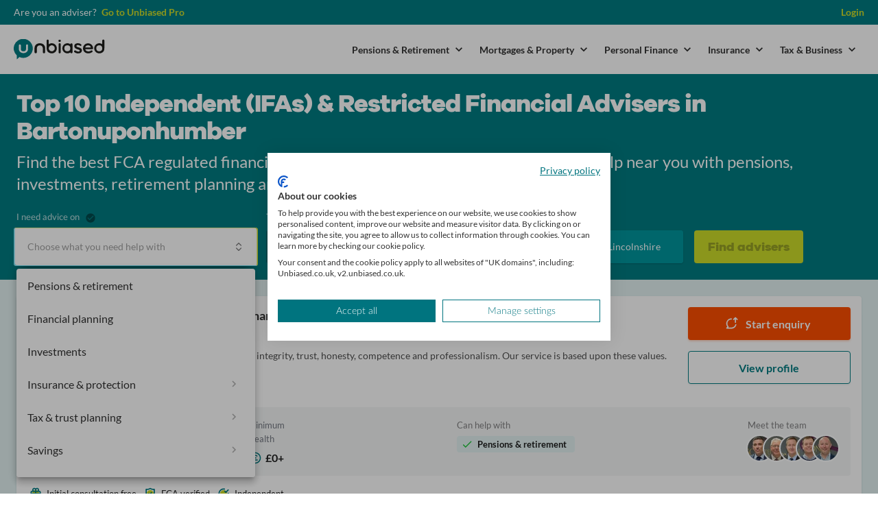

--- FILE ---
content_type: text/html; charset=utf-8
request_url: https://www.unbiased.co.uk/advisers/financial-adviser/north-lincolnshire--bartonuponhumber
body_size: 120839
content:
<!doctype html><html data-n-head-ssr lang="en" data-n-head="%7B%22lang%22:%7B%22ssr%22:%22en%22%7D%7D"><head ><meta data-n-head="ssr" charset="utf-8"><meta data-n-head="ssr" name="viewport" content="width=device-width, initial-scale=1"><meta data-n-head="ssr" http-equiv="X-UA-Compatible" content="IE=edge, chrome=1"><meta data-n-head="ssr" content="telephone=no" name="format-detection"><meta data-n-head="ssr" content="address=no" name="format-detection"><meta data-n-head="ssr" content="noodp, noydir" name="robots"><meta data-n-head="ssr" content="no" name="imagetoolbar"><meta data-n-head="ssr" content="no" name="msthemecompatible"><meta data-n-head="ssr" content="no" name="cleartype"><meta data-n-head="ssr" content="320" name="MobileOptimized"><meta data-n-head="ssr" content="true" name="HandheldFriendly"><meta data-n-head="ssr" content="notranslate" name="google"><meta data-n-head="ssr" content="#007B81" name="apple-mobile-web-app-status-bar-style"><meta data-n-head="ssr" content="" name="application-name"><meta data-n-head="ssr" content="" name="msapplication-tooltip"><meta data-n-head="ssr" content="no" http-equiv="imagetoolbar"><meta data-n-head="ssr" content="#007B81" name="msapplication-TileColor"><meta data-n-head="ssr" content="/advisers/static/favicons/mstile-144x144.png" name="msapplication-TileImage"><meta data-n-head="ssr" content="#007B81" name="theme-color"><meta data-n-head="ssr" content="yes" name="apple-mobile-web-app-capable"><meta data-n-head="ssr" content="Unbiased" name="apple-mobile-web-app-title"><meta data-n-head="ssr" data-hid="description" name="description" content="Discover the best Financial Advisers (IFAs) in Bartonuponhumber using our fast and free service. Find your perfect adviser and submit an enquiry today!"><title>Top 10 Independent (IFAs) &amp; Restricted Financial Advisers In Bartonuponhumber | Financial Advisers Near Me | unbiased.co.uk</title><link data-n-head="ssr" rel="preload" href="//c.webtrends-optimize.com/acs/accounts/75c36497-40b5-4a9e-a095-e3fe609b9351/js/wt.js" as="script"><link data-n-head="ssr" href="/advisers/static/favicons/apple-touch-icon.png" rel="apple-touch-icon" sizes="57x57"><link data-n-head="ssr" href="/advisers/static/favicons/apple-touch-icon.png" rel="apple-touch-icon" sizes="60x60"><link data-n-head="ssr" href="/advisers/static/favicons/apple-touch-icon.png" rel="apple-touch-icon" sizes="72x72"><link data-n-head="ssr" href="/advisers/static/favicons/apple-touch-icon.png" rel="apple-touch-icon" sizes="76x76"><link data-n-head="ssr" href="/advisers/static/favicons/apple-touch-icon.png" rel="apple-touch-icon" sizes="114x114"><link data-n-head="ssr" href="/advisers/static/favicons/apple-touch-icon.png" rel="apple-touch-icon" sizes="120x120"><link data-n-head="ssr" href="/advisers/static/favicons/apple-touch-icon.png" rel="apple-touch-icon" sizes="144x144"><link data-n-head="ssr" href="/advisers/static/favicons/apple-touch-icon.png" rel="apple-touch-icon" sizes="152x152"><link data-n-head="ssr" href="/advisers/static/favicons/apple-touch-icon.png" rel="apple-touch-icon" sizes="180x180"><link data-n-head="ssr" href="/advisers/static/favicons/favicon-16x16.png" rel="icon" sizes="16x16" type="image/png"><link data-n-head="ssr" href="/advisers/static/favicons/favicon-32x32.png" rel="icon" sizes="32x32" type="image/png"><link data-n-head="ssr" href="/advisers/static/favicons/android-chrome-192x192.png" rel="icon" sizes="192x192" type="image/png"><link data-n-head="ssr" href="/advisers/static/favicons/webmanifest.json" rel="manifest"><link data-n-head="ssr" href="/advisers/static/favicons/safari-pinned-tab.svg" rel="mask-icon" color="#00747f"><link data-n-head="ssr" href="/advisers/static/favicons/favicon.ico" rel="shortcut icon"><link data-n-head="ssr" rel="canonical" href="https://www.unbiased.co.uk/advisers/financial-adviser/north-lincolnshire--bartonuponhumber"><script data-n-head="ssr" src="//c.webtrends-optimize.com/acs/accounts/75c36497-40b5-4a9e-a095-e3fe609b9351/js/wt.js" type="text/javascript"></script><script data-n-head="ssr" data-hid="gtm-script">if(!window._gtm_init){window._gtm_init=1;(function(w,n,d,m,e,p){w[d]=(w[d]==1||n[d]=='yes'||n[d]==1||n[m]==1||(w[e]&&w[e][p]&&w[e][p]()))?1:0})(window,navigator,'doNotTrack','msDoNotTrack','external','msTrackingProtectionEnabled');(function(w,d,s,l,x,y){w[x]={};w._gtm_inject=function(i){if(w.doNotTrack||w[x][i])return;w[x][i]=1;w[l]=w[l]||[];w[l].push({'gtm.start':new Date().getTime(),event:'gtm.js'});var f=d.getElementsByTagName(s)[0],j=d.createElement(s);j.async=true;j.src='https://www.googletagmanager.com/gtm.js?id='+i;f.parentNode.insertBefore(j,f);};w[y]('GTM-MFMC8WX')})(window,document,'script','dataLayer','_gtm_ids','_gtm_inject')}</script><script data-n-head="ssr" src="//widget.trustpilot.com/bootstrap/v5/tp.widget.bootstrap.min.js" async></script><link rel="preload" href="/advisers/static/3f20518.js" as="script"><link rel="preload" href="/advisers/static/e6492b8.js" as="script"><link rel="preload" href="/advisers/static/57e3eb8.js" as="script"><link rel="preload" href="/advisers/static/288f64f.js" as="script"><link rel="preload" href="/advisers/static/7942373.js" as="script"><link rel="preload" href="/advisers/static/35d12f5.js" as="script"><link rel="preload" href="/advisers/static/e7ec5a1.js" as="script"><link rel="preload" href="/advisers/static/c83ada0.js" as="script"><link rel="preload" href="/advisers/static/8b93890.js" as="script"><link rel="preload" href="/advisers/static/f82658e.js" as="script"><link rel="preload" href="/advisers/static/6bb79da.js" as="script"><style data-vue-ssr-id="79d25d10:0 6391e516:0 fafb42b2:0 398bddcc:0 96ff168c:0 cc80d4d0:0 520553ea:0 34f0fce0:0 21dd8f33:0 24aed874:0 fc402d5c:0 44ca1aa4:0 f73baae2:0 a4669b52:0 0c396eac:0 52d9b218:0 f85713f8:0 a8b3b032:0 5f99df01:0 61d1dd60:0 7082b72e:0 4d8fa87c:0 5e3137a2:0 bbae67e4:0 9870ed18:0 7bc1a860:0 03027dc7:0 d811cd3e:0 951d1426:0 97e7d2ca:0 564dbdf6:0 6cc985d0:0 64c15406:0 0e4844a2:0 b2fff046:0 e0a8e68a:0 7fb922b9:0 16c4cffd:0 1206b8da:0 631ede66:0 3f22bf45:0 5c0e9bee:0 6d757cca:0 e52238da:0 73ef5f37:0 21877be8:0 324e9872:0 43cd59fb:0 04a2329f:0 128753f5:0 be36ef78:0">@font-face{font-display:swap;font-family:"Galano";font-style:normal;font-weight:700;src:url(/advisers/static/fonts/galano_700.96afc93.woff2) format("woff2"),url(/advisers/static/fonts/galano_700.5f715a3.woff) format("woff"),url(/advisers/static/fonts/galano_700.ad01cf6.ttf) format("truetype")}@font-face{font-display:swap;font-family:"Lato";font-style:normal;font-weight:100;src:url(/advisers/static/fonts/lato_100.41ecd31.woff2) format("woff2"),url(/advisers/static/fonts/lato_100.3e6ddab.woff) format("woff"),url(/advisers/static/fonts/lato_100.6f2d049.ttf) format("truetype")}@font-face{font-display:swap;font-family:"Lato";font-style:italic;font-weight:100;src:url(/advisers/static/fonts/lato_100_italic.41da733.woff2) format("woff2"),url(/advisers/static/fonts/lato_100_italic.0937a9a.woff) format("woff"),url(/advisers/static/fonts/lato_100_italic.7b900fd.ttf) format("truetype")}@font-face{font-display:swap;font-family:"Lato";font-style:normal;font-weight:200;src:url(/advisers/static/fonts/lato_200.a57863f.woff2) format("woff2"),url(/advisers/static/fonts/lato_200.c65fe92.woff) format("woff"),url(/advisers/static/fonts/lato_200.c61da09.ttf) format("truetype")}@font-face{font-display:swap;font-family:"Lato";font-style:italic;font-weight:200;src:url(/advisers/static/fonts/lato_200_italic.7c534cc.woff2) format("woff2"),url(/advisers/static/fonts/lato_200_italic.0946d98.woff) format("woff"),url(/advisers/static/fonts/lato_200_italic.55fadc4.ttf) format("truetype")}@font-face{font-display:swap;font-family:"Lato";font-style:normal;font-weight:300;src:url(/advisers/static/fonts/lato_300.c425d3f.woff2) format("woff2"),url(/advisers/static/fonts/lato_300.4725b48.woff) format("woff"),url(/advisers/static/fonts/lato_300.f7b5d80.ttf) format("truetype")}@font-face{font-display:swap;font-family:"Lato";font-style:italic;font-weight:300;src:url(/advisers/static/fonts/lato_300_italic.80343ed.woff2) format("woff2"),url(/advisers/static/fonts/lato_300_italic.0e15836.woff) format("woff"),url(/advisers/static/fonts/lato_300_italic.74baf00.ttf) format("truetype")}@font-face{font-display:swap;font-family:"Lato";font-style:normal;font-weight:400;src:url(/advisers/static/fonts/lato_400.3cd3657.woff2) format("woff2"),url(/advisers/static/fonts/lato_400.586ec8d.woff) format("woff"),url(/advisers/static/fonts/lato_400.c305a82.ttf) format("truetype")}@font-face{font-display:swap;font-family:"Lato";font-style:italic;font-weight:400;src:url(/advisers/static/fonts/lato_400_italic.5e75c67.woff2) format("woff2"),url(/advisers/static/fonts/lato_400_italic.6b65492.woff) format("woff"),url(/advisers/static/fonts/lato_400_italic.d912992.ttf) format("truetype")}@font-face{font-display:swap;font-family:"Lato";font-style:normal;font-weight:500;src:url(/advisers/static/fonts/lato_500.ba687a5.woff2) format("woff2"),url(/advisers/static/fonts/lato_500.4aecd87.woff) format("woff"),url(/advisers/static/fonts/lato_500.fe06e5d.ttf) format("truetype")}@font-face{font-display:swap;font-family:"Lato";font-style:italic;font-weight:500;src:url(/advisers/static/fonts/lato_500_italic.6000361.woff2) format("woff2"),url(/advisers/static/fonts/lato_500_italic.59db2b6.woff) format("woff"),url(/advisers/static/fonts/lato_500_italic.80cd555.ttf) format("truetype")}@font-face{font-display:swap;font-family:"Lato";font-style:normal;font-weight:600;src:url(/advisers/static/fonts/lato_600.008763c.woff2) format("woff2"),url(/advisers/static/fonts/lato_600.ec13059.woff) format("woff"),url(/advisers/static/fonts/lato_600.b3831fa.ttf) format("truetype")}@font-face{font-display:swap;font-family:"Lato";font-style:italic;font-weight:600;src:url(/advisers/static/fonts/lato_600_italic.656cf91.woff2) format("woff2"),url(/advisers/static/fonts/lato_600_italic.3de9b43.woff) format("woff"),url(/advisers/static/fonts/lato_600_italic.f4aaa04.ttf) format("truetype")}@font-face{font-display:swap;font-family:"Lato";font-style:normal;font-weight:700;src:url(/advisers/static/fonts/lato_700.3ff66ad.woff2) format("woff2"),url(/advisers/static/fonts/lato_700.f323ede.woff) format("woff"),url(/advisers/static/fonts/lato_700.20ee9bd.ttf) format("truetype")}@font-face{font-display:swap;font-family:"Lato";font-style:italic;font-weight:700;src:url(/advisers/static/fonts/lato_700_italic.e3efadc.woff2) format("woff2"),url(/advisers/static/fonts/lato_700_italic.2538f76.woff) format("woff"),url(/advisers/static/fonts/lato_700_italic.e22cd52.ttf) format("truetype")}@font-face{font-display:swap;font-family:"Lato";font-style:normal;font-weight:800;src:url(/advisers/static/fonts/lato_800.9133053.woff2) format("woff2"),url(/advisers/static/fonts/lato_800.56fedb5.woff) format("woff"),url(/advisers/static/fonts/lato_800.f1987d5.ttf) format("truetype")}@font-face{font-display:swap;font-family:"Lato";font-style:italic;font-weight:800;src:url(/advisers/static/fonts/lato_800_italic.a1ccfc8.woff2) format("woff2"),url(/advisers/static/fonts/lato_800_italic.69dcfb2.woff) format("woff"),url(/advisers/static/fonts/lato_800_italic.ab9f021.ttf) format("truetype")}@font-face{font-display:swap;font-family:"Lato";font-style:normal;font-weight:900;src:url(/advisers/static/fonts/lato_900.8534d15.woff2) format("woff2"),url(/advisers/static/fonts/lato_900.052fee1.woff) format("woff"),url(/advisers/static/fonts/lato_900.3dc3ee7.ttf) format("truetype")}@font-face{font-display:swap;font-family:"Lato";font-style:italic;font-weight:900;src:url(/advisers/static/fonts/lato_900_italic.95b46b8.woff2) format("woff2"),url(/advisers/static/fonts/lato_900_italic.a33b8e3.woff) format("woff"),url(/advisers/static/fonts/lato_900_italic.801f07d.ttf) format("truetype")}
.theme--light.v-application{background:#e3f2f2;color:#323232}.theme--light.v-application .text--primary{color:#323232!important}.theme--light.v-application .text--secondary{color:rgba(0,0,0,.6)!important}.theme--light.v-application .text--disabled{color:rgba(0,0,0,.38)!important}.theme--dark.v-application{background:#121212;color:#fff}.theme--dark.v-application .text--primary{color:#fff!important}.theme--dark.v-application .text--secondary{color:hsla(0,0%,100%,.7)!important}.theme--dark.v-application .text--disabled{color:hsla(0,0%,100%,.5)!important}.v-application{display:flex;position:relative}.v-application a{cursor:pointer}.v-application--is-rtl{direction:rtl}.v-application--wrap{-webkit-backface-visibility:hidden;backface-visibility:hidden;display:flex;flex:1 1 auto;flex-direction:column;max-width:100%;min-height:100vh;position:relative}@-moz-document url-prefix(){@media print{.v-application,.v-application--wrap{display:block}}}
.v-main{display:flex;flex:1 0 auto;max-width:100%;transition:.2s cubic-bezier(.4,0,.2,1)}.v-main:not([data-booted=true]){transition:none!important}.v-main__wrap{flex:1 1 auto;max-width:100%;position:relative}@-moz-document url-prefix(){@media print{.v-main{display:block}}}
.container{margin-left:auto;margin-right:auto;padding:8px;width:100%}@media(min-width:960px){.container{max-width:900px}}@media(min-width:1366px){.container{max-width:1320px}}@media(min-width:1904px){.container{max-width:1704px}}.container--fluid{max-width:100%}.row{display:flex;flex:1 1 auto;flex-wrap:wrap;margin:-8px}.row+.row{margin-top:8px}.row+.row--dense{margin-top:4px}.row--dense{margin:-4px}.row--dense>.col,.row--dense>[class*=col-]{padding:4px}.row.no-gutters{margin:0}.row.no-gutters>.col,.row.no-gutters>[class*=col-]{padding:0}.col,.col-1,.col-10,.col-11,.col-12,.col-13,.col-14,.col-15,.col-16,.col-17,.col-18,.col-19,.col-2,.col-20,.col-21,.col-22,.col-23,.col-24,.col-3,.col-4,.col-5,.col-6,.col-7,.col-8,.col-9,.col-auto,.col-lg,.col-lg-1,.col-lg-10,.col-lg-11,.col-lg-12,.col-lg-13,.col-lg-14,.col-lg-15,.col-lg-16,.col-lg-17,.col-lg-18,.col-lg-19,.col-lg-2,.col-lg-20,.col-lg-21,.col-lg-22,.col-lg-23,.col-lg-24,.col-lg-3,.col-lg-4,.col-lg-5,.col-lg-6,.col-lg-7,.col-lg-8,.col-lg-9,.col-lg-auto,.col-md,.col-md-1,.col-md-10,.col-md-11,.col-md-12,.col-md-13,.col-md-14,.col-md-15,.col-md-16,.col-md-17,.col-md-18,.col-md-19,.col-md-2,.col-md-20,.col-md-21,.col-md-22,.col-md-23,.col-md-24,.col-md-3,.col-md-4,.col-md-5,.col-md-6,.col-md-7,.col-md-8,.col-md-9,.col-md-auto,.col-sm,.col-sm-1,.col-sm-10,.col-sm-11,.col-sm-12,.col-sm-13,.col-sm-14,.col-sm-15,.col-sm-16,.col-sm-17,.col-sm-18,.col-sm-19,.col-sm-2,.col-sm-20,.col-sm-21,.col-sm-22,.col-sm-23,.col-sm-24,.col-sm-3,.col-sm-4,.col-sm-5,.col-sm-6,.col-sm-7,.col-sm-8,.col-sm-9,.col-sm-auto,.col-xl,.col-xl-1,.col-xl-10,.col-xl-11,.col-xl-12,.col-xl-13,.col-xl-14,.col-xl-15,.col-xl-16,.col-xl-17,.col-xl-18,.col-xl-19,.col-xl-2,.col-xl-20,.col-xl-21,.col-xl-22,.col-xl-23,.col-xl-24,.col-xl-3,.col-xl-4,.col-xl-5,.col-xl-6,.col-xl-7,.col-xl-8,.col-xl-9,.col-xl-auto{padding:8px;width:100%}.col{flex-basis:0;flex-grow:1;max-width:100%}.col-auto{flex:0 0 auto;max-width:100%;width:auto}.col-1{flex:0 0 4.1666666667%;max-width:4.1666666667%}.col-2{flex:0 0 8.3333333333%;max-width:8.3333333333%}.col-3{flex:0 0 12.5%;max-width:12.5%}.col-4{flex:0 0 16.6666666667%;max-width:16.6666666667%}.col-5{flex:0 0 20.8333333333%;max-width:20.8333333333%}.col-6{flex:0 0 25%;max-width:25%}.col-7{flex:0 0 29.1666666667%;max-width:29.1666666667%}.col-8{flex:0 0 33.3333333333%;max-width:33.3333333333%}.col-9{flex:0 0 37.5%;max-width:37.5%}.col-10{flex:0 0 41.6666666667%;max-width:41.6666666667%}.col-11{flex:0 0 45.8333333333%;max-width:45.8333333333%}.col-12{flex:0 0 50%;max-width:50%}.col-13{flex:0 0 54.1666666667%;max-width:54.1666666667%}.col-14{flex:0 0 58.3333333333%;max-width:58.3333333333%}.col-15{flex:0 0 62.5%;max-width:62.5%}.col-16{flex:0 0 66.6666666667%;max-width:66.6666666667%}.col-17{flex:0 0 70.8333333333%;max-width:70.8333333333%}.col-18{flex:0 0 75%;max-width:75%}.col-19{flex:0 0 79.1666666667%;max-width:79.1666666667%}.col-20{flex:0 0 83.3333333333%;max-width:83.3333333333%}.col-21{flex:0 0 87.5%;max-width:87.5%}.col-22{flex:0 0 91.6666666667%;max-width:91.6666666667%}.col-23{flex:0 0 95.8333333333%;max-width:95.8333333333%}.col-24{flex:0 0 100%;max-width:100%}.v-application--is-ltr .offset-1{margin-left:4.1666666667%}.v-application--is-rtl .offset-1{margin-right:4.1666666667%}.v-application--is-ltr .offset-2{margin-left:8.3333333333%}.v-application--is-rtl .offset-2{margin-right:8.3333333333%}.v-application--is-ltr .offset-3{margin-left:12.5%}.v-application--is-rtl .offset-3{margin-right:12.5%}.v-application--is-ltr .offset-4{margin-left:16.6666666667%}.v-application--is-rtl .offset-4{margin-right:16.6666666667%}.v-application--is-ltr .offset-5{margin-left:20.8333333333%}.v-application--is-rtl .offset-5{margin-right:20.8333333333%}.v-application--is-ltr .offset-6{margin-left:25%}.v-application--is-rtl .offset-6{margin-right:25%}.v-application--is-ltr .offset-7{margin-left:29.1666666667%}.v-application--is-rtl .offset-7{margin-right:29.1666666667%}.v-application--is-ltr .offset-8{margin-left:33.3333333333%}.v-application--is-rtl .offset-8{margin-right:33.3333333333%}.v-application--is-ltr .offset-9{margin-left:37.5%}.v-application--is-rtl .offset-9{margin-right:37.5%}.v-application--is-ltr .offset-10{margin-left:41.6666666667%}.v-application--is-rtl .offset-10{margin-right:41.6666666667%}.v-application--is-ltr .offset-11{margin-left:45.8333333333%}.v-application--is-rtl .offset-11{margin-right:45.8333333333%}.v-application--is-ltr .offset-12{margin-left:50%}.v-application--is-rtl .offset-12{margin-right:50%}.v-application--is-ltr .offset-13{margin-left:54.1666666667%}.v-application--is-rtl .offset-13{margin-right:54.1666666667%}.v-application--is-ltr .offset-14{margin-left:58.3333333333%}.v-application--is-rtl .offset-14{margin-right:58.3333333333%}.v-application--is-ltr .offset-15{margin-left:62.5%}.v-application--is-rtl .offset-15{margin-right:62.5%}.v-application--is-ltr .offset-16{margin-left:66.6666666667%}.v-application--is-rtl .offset-16{margin-right:66.6666666667%}.v-application--is-ltr .offset-17{margin-left:70.8333333333%}.v-application--is-rtl .offset-17{margin-right:70.8333333333%}.v-application--is-ltr .offset-18{margin-left:75%}.v-application--is-rtl .offset-18{margin-right:75%}.v-application--is-ltr .offset-19{margin-left:79.1666666667%}.v-application--is-rtl .offset-19{margin-right:79.1666666667%}.v-application--is-ltr .offset-20{margin-left:83.3333333333%}.v-application--is-rtl .offset-20{margin-right:83.3333333333%}.v-application--is-ltr .offset-21{margin-left:87.5%}.v-application--is-rtl .offset-21{margin-right:87.5%}.v-application--is-ltr .offset-22{margin-left:91.6666666667%}.v-application--is-rtl .offset-22{margin-right:91.6666666667%}.v-application--is-ltr .offset-23{margin-left:95.8333333333%}.v-application--is-rtl .offset-23{margin-right:95.8333333333%}@media(min-width:768px){.col-sm{flex-basis:0;flex-grow:1;max-width:100%}.col-sm-auto{flex:0 0 auto;max-width:100%;width:auto}.col-sm-1{flex:0 0 4.1666666667%;max-width:4.1666666667%}.col-sm-2{flex:0 0 8.3333333333%;max-width:8.3333333333%}.col-sm-3{flex:0 0 12.5%;max-width:12.5%}.col-sm-4{flex:0 0 16.6666666667%;max-width:16.6666666667%}.col-sm-5{flex:0 0 20.8333333333%;max-width:20.8333333333%}.col-sm-6{flex:0 0 25%;max-width:25%}.col-sm-7{flex:0 0 29.1666666667%;max-width:29.1666666667%}.col-sm-8{flex:0 0 33.3333333333%;max-width:33.3333333333%}.col-sm-9{flex:0 0 37.5%;max-width:37.5%}.col-sm-10{flex:0 0 41.6666666667%;max-width:41.6666666667%}.col-sm-11{flex:0 0 45.8333333333%;max-width:45.8333333333%}.col-sm-12{flex:0 0 50%;max-width:50%}.col-sm-13{flex:0 0 54.1666666667%;max-width:54.1666666667%}.col-sm-14{flex:0 0 58.3333333333%;max-width:58.3333333333%}.col-sm-15{flex:0 0 62.5%;max-width:62.5%}.col-sm-16{flex:0 0 66.6666666667%;max-width:66.6666666667%}.col-sm-17{flex:0 0 70.8333333333%;max-width:70.8333333333%}.col-sm-18{flex:0 0 75%;max-width:75%}.col-sm-19{flex:0 0 79.1666666667%;max-width:79.1666666667%}.col-sm-20{flex:0 0 83.3333333333%;max-width:83.3333333333%}.col-sm-21{flex:0 0 87.5%;max-width:87.5%}.col-sm-22{flex:0 0 91.6666666667%;max-width:91.6666666667%}.col-sm-23{flex:0 0 95.8333333333%;max-width:95.8333333333%}.col-sm-24{flex:0 0 100%;max-width:100%}.v-application--is-ltr .offset-sm-0{margin-left:0}.v-application--is-rtl .offset-sm-0{margin-right:0}.v-application--is-ltr .offset-sm-1{margin-left:4.1666666667%}.v-application--is-rtl .offset-sm-1{margin-right:4.1666666667%}.v-application--is-ltr .offset-sm-2{margin-left:8.3333333333%}.v-application--is-rtl .offset-sm-2{margin-right:8.3333333333%}.v-application--is-ltr .offset-sm-3{margin-left:12.5%}.v-application--is-rtl .offset-sm-3{margin-right:12.5%}.v-application--is-ltr .offset-sm-4{margin-left:16.6666666667%}.v-application--is-rtl .offset-sm-4{margin-right:16.6666666667%}.v-application--is-ltr .offset-sm-5{margin-left:20.8333333333%}.v-application--is-rtl .offset-sm-5{margin-right:20.8333333333%}.v-application--is-ltr .offset-sm-6{margin-left:25%}.v-application--is-rtl .offset-sm-6{margin-right:25%}.v-application--is-ltr .offset-sm-7{margin-left:29.1666666667%}.v-application--is-rtl .offset-sm-7{margin-right:29.1666666667%}.v-application--is-ltr .offset-sm-8{margin-left:33.3333333333%}.v-application--is-rtl .offset-sm-8{margin-right:33.3333333333%}.v-application--is-ltr .offset-sm-9{margin-left:37.5%}.v-application--is-rtl .offset-sm-9{margin-right:37.5%}.v-application--is-ltr .offset-sm-10{margin-left:41.6666666667%}.v-application--is-rtl .offset-sm-10{margin-right:41.6666666667%}.v-application--is-ltr .offset-sm-11{margin-left:45.8333333333%}.v-application--is-rtl .offset-sm-11{margin-right:45.8333333333%}.v-application--is-ltr .offset-sm-12{margin-left:50%}.v-application--is-rtl .offset-sm-12{margin-right:50%}.v-application--is-ltr .offset-sm-13{margin-left:54.1666666667%}.v-application--is-rtl .offset-sm-13{margin-right:54.1666666667%}.v-application--is-ltr .offset-sm-14{margin-left:58.3333333333%}.v-application--is-rtl .offset-sm-14{margin-right:58.3333333333%}.v-application--is-ltr .offset-sm-15{margin-left:62.5%}.v-application--is-rtl .offset-sm-15{margin-right:62.5%}.v-application--is-ltr .offset-sm-16{margin-left:66.6666666667%}.v-application--is-rtl .offset-sm-16{margin-right:66.6666666667%}.v-application--is-ltr .offset-sm-17{margin-left:70.8333333333%}.v-application--is-rtl .offset-sm-17{margin-right:70.8333333333%}.v-application--is-ltr .offset-sm-18{margin-left:75%}.v-application--is-rtl .offset-sm-18{margin-right:75%}.v-application--is-ltr .offset-sm-19{margin-left:79.1666666667%}.v-application--is-rtl .offset-sm-19{margin-right:79.1666666667%}.v-application--is-ltr .offset-sm-20{margin-left:83.3333333333%}.v-application--is-rtl .offset-sm-20{margin-right:83.3333333333%}.v-application--is-ltr .offset-sm-21{margin-left:87.5%}.v-application--is-rtl .offset-sm-21{margin-right:87.5%}.v-application--is-ltr .offset-sm-22{margin-left:91.6666666667%}.v-application--is-rtl .offset-sm-22{margin-right:91.6666666667%}.v-application--is-ltr .offset-sm-23{margin-left:95.8333333333%}.v-application--is-rtl .offset-sm-23{margin-right:95.8333333333%}}@media(min-width:960px){.col-md{flex-basis:0;flex-grow:1;max-width:100%}.col-md-auto{flex:0 0 auto;max-width:100%;width:auto}.col-md-1{flex:0 0 4.1666666667%;max-width:4.1666666667%}.col-md-2{flex:0 0 8.3333333333%;max-width:8.3333333333%}.col-md-3{flex:0 0 12.5%;max-width:12.5%}.col-md-4{flex:0 0 16.6666666667%;max-width:16.6666666667%}.col-md-5{flex:0 0 20.8333333333%;max-width:20.8333333333%}.col-md-6{flex:0 0 25%;max-width:25%}.col-md-7{flex:0 0 29.1666666667%;max-width:29.1666666667%}.col-md-8{flex:0 0 33.3333333333%;max-width:33.3333333333%}.col-md-9{flex:0 0 37.5%;max-width:37.5%}.col-md-10{flex:0 0 41.6666666667%;max-width:41.6666666667%}.col-md-11{flex:0 0 45.8333333333%;max-width:45.8333333333%}.col-md-12{flex:0 0 50%;max-width:50%}.col-md-13{flex:0 0 54.1666666667%;max-width:54.1666666667%}.col-md-14{flex:0 0 58.3333333333%;max-width:58.3333333333%}.col-md-15{flex:0 0 62.5%;max-width:62.5%}.col-md-16{flex:0 0 66.6666666667%;max-width:66.6666666667%}.col-md-17{flex:0 0 70.8333333333%;max-width:70.8333333333%}.col-md-18{flex:0 0 75%;max-width:75%}.col-md-19{flex:0 0 79.1666666667%;max-width:79.1666666667%}.col-md-20{flex:0 0 83.3333333333%;max-width:83.3333333333%}.col-md-21{flex:0 0 87.5%;max-width:87.5%}.col-md-22{flex:0 0 91.6666666667%;max-width:91.6666666667%}.col-md-23{flex:0 0 95.8333333333%;max-width:95.8333333333%}.col-md-24{flex:0 0 100%;max-width:100%}.v-application--is-ltr .offset-md-0{margin-left:0}.v-application--is-rtl .offset-md-0{margin-right:0}.v-application--is-ltr .offset-md-1{margin-left:4.1666666667%}.v-application--is-rtl .offset-md-1{margin-right:4.1666666667%}.v-application--is-ltr .offset-md-2{margin-left:8.3333333333%}.v-application--is-rtl .offset-md-2{margin-right:8.3333333333%}.v-application--is-ltr .offset-md-3{margin-left:12.5%}.v-application--is-rtl .offset-md-3{margin-right:12.5%}.v-application--is-ltr .offset-md-4{margin-left:16.6666666667%}.v-application--is-rtl .offset-md-4{margin-right:16.6666666667%}.v-application--is-ltr .offset-md-5{margin-left:20.8333333333%}.v-application--is-rtl .offset-md-5{margin-right:20.8333333333%}.v-application--is-ltr .offset-md-6{margin-left:25%}.v-application--is-rtl .offset-md-6{margin-right:25%}.v-application--is-ltr .offset-md-7{margin-left:29.1666666667%}.v-application--is-rtl .offset-md-7{margin-right:29.1666666667%}.v-application--is-ltr .offset-md-8{margin-left:33.3333333333%}.v-application--is-rtl .offset-md-8{margin-right:33.3333333333%}.v-application--is-ltr .offset-md-9{margin-left:37.5%}.v-application--is-rtl .offset-md-9{margin-right:37.5%}.v-application--is-ltr .offset-md-10{margin-left:41.6666666667%}.v-application--is-rtl .offset-md-10{margin-right:41.6666666667%}.v-application--is-ltr .offset-md-11{margin-left:45.8333333333%}.v-application--is-rtl .offset-md-11{margin-right:45.8333333333%}.v-application--is-ltr .offset-md-12{margin-left:50%}.v-application--is-rtl .offset-md-12{margin-right:50%}.v-application--is-ltr .offset-md-13{margin-left:54.1666666667%}.v-application--is-rtl .offset-md-13{margin-right:54.1666666667%}.v-application--is-ltr .offset-md-14{margin-left:58.3333333333%}.v-application--is-rtl .offset-md-14{margin-right:58.3333333333%}.v-application--is-ltr .offset-md-15{margin-left:62.5%}.v-application--is-rtl .offset-md-15{margin-right:62.5%}.v-application--is-ltr .offset-md-16{margin-left:66.6666666667%}.v-application--is-rtl .offset-md-16{margin-right:66.6666666667%}.v-application--is-ltr .offset-md-17{margin-left:70.8333333333%}.v-application--is-rtl .offset-md-17{margin-right:70.8333333333%}.v-application--is-ltr .offset-md-18{margin-left:75%}.v-application--is-rtl .offset-md-18{margin-right:75%}.v-application--is-ltr .offset-md-19{margin-left:79.1666666667%}.v-application--is-rtl .offset-md-19{margin-right:79.1666666667%}.v-application--is-ltr .offset-md-20{margin-left:83.3333333333%}.v-application--is-rtl .offset-md-20{margin-right:83.3333333333%}.v-application--is-ltr .offset-md-21{margin-left:87.5%}.v-application--is-rtl .offset-md-21{margin-right:87.5%}.v-application--is-ltr .offset-md-22{margin-left:91.6666666667%}.v-application--is-rtl .offset-md-22{margin-right:91.6666666667%}.v-application--is-ltr .offset-md-23{margin-left:95.8333333333%}.v-application--is-rtl .offset-md-23{margin-right:95.8333333333%}}@media(min-width:1366px){.col-lg{flex-basis:0;flex-grow:1;max-width:100%}.col-lg-auto{flex:0 0 auto;max-width:100%;width:auto}.col-lg-1{flex:0 0 4.1666666667%;max-width:4.1666666667%}.col-lg-2{flex:0 0 8.3333333333%;max-width:8.3333333333%}.col-lg-3{flex:0 0 12.5%;max-width:12.5%}.col-lg-4{flex:0 0 16.6666666667%;max-width:16.6666666667%}.col-lg-5{flex:0 0 20.8333333333%;max-width:20.8333333333%}.col-lg-6{flex:0 0 25%;max-width:25%}.col-lg-7{flex:0 0 29.1666666667%;max-width:29.1666666667%}.col-lg-8{flex:0 0 33.3333333333%;max-width:33.3333333333%}.col-lg-9{flex:0 0 37.5%;max-width:37.5%}.col-lg-10{flex:0 0 41.6666666667%;max-width:41.6666666667%}.col-lg-11{flex:0 0 45.8333333333%;max-width:45.8333333333%}.col-lg-12{flex:0 0 50%;max-width:50%}.col-lg-13{flex:0 0 54.1666666667%;max-width:54.1666666667%}.col-lg-14{flex:0 0 58.3333333333%;max-width:58.3333333333%}.col-lg-15{flex:0 0 62.5%;max-width:62.5%}.col-lg-16{flex:0 0 66.6666666667%;max-width:66.6666666667%}.col-lg-17{flex:0 0 70.8333333333%;max-width:70.8333333333%}.col-lg-18{flex:0 0 75%;max-width:75%}.col-lg-19{flex:0 0 79.1666666667%;max-width:79.1666666667%}.col-lg-20{flex:0 0 83.3333333333%;max-width:83.3333333333%}.col-lg-21{flex:0 0 87.5%;max-width:87.5%}.col-lg-22{flex:0 0 91.6666666667%;max-width:91.6666666667%}.col-lg-23{flex:0 0 95.8333333333%;max-width:95.8333333333%}.col-lg-24{flex:0 0 100%;max-width:100%}.v-application--is-ltr .offset-lg-0{margin-left:0}.v-application--is-rtl .offset-lg-0{margin-right:0}.v-application--is-ltr .offset-lg-1{margin-left:4.1666666667%}.v-application--is-rtl .offset-lg-1{margin-right:4.1666666667%}.v-application--is-ltr .offset-lg-2{margin-left:8.3333333333%}.v-application--is-rtl .offset-lg-2{margin-right:8.3333333333%}.v-application--is-ltr .offset-lg-3{margin-left:12.5%}.v-application--is-rtl .offset-lg-3{margin-right:12.5%}.v-application--is-ltr .offset-lg-4{margin-left:16.6666666667%}.v-application--is-rtl .offset-lg-4{margin-right:16.6666666667%}.v-application--is-ltr .offset-lg-5{margin-left:20.8333333333%}.v-application--is-rtl .offset-lg-5{margin-right:20.8333333333%}.v-application--is-ltr .offset-lg-6{margin-left:25%}.v-application--is-rtl .offset-lg-6{margin-right:25%}.v-application--is-ltr .offset-lg-7{margin-left:29.1666666667%}.v-application--is-rtl .offset-lg-7{margin-right:29.1666666667%}.v-application--is-ltr .offset-lg-8{margin-left:33.3333333333%}.v-application--is-rtl .offset-lg-8{margin-right:33.3333333333%}.v-application--is-ltr .offset-lg-9{margin-left:37.5%}.v-application--is-rtl .offset-lg-9{margin-right:37.5%}.v-application--is-ltr .offset-lg-10{margin-left:41.6666666667%}.v-application--is-rtl .offset-lg-10{margin-right:41.6666666667%}.v-application--is-ltr .offset-lg-11{margin-left:45.8333333333%}.v-application--is-rtl .offset-lg-11{margin-right:45.8333333333%}.v-application--is-ltr .offset-lg-12{margin-left:50%}.v-application--is-rtl .offset-lg-12{margin-right:50%}.v-application--is-ltr .offset-lg-13{margin-left:54.1666666667%}.v-application--is-rtl .offset-lg-13{margin-right:54.1666666667%}.v-application--is-ltr .offset-lg-14{margin-left:58.3333333333%}.v-application--is-rtl .offset-lg-14{margin-right:58.3333333333%}.v-application--is-ltr .offset-lg-15{margin-left:62.5%}.v-application--is-rtl .offset-lg-15{margin-right:62.5%}.v-application--is-ltr .offset-lg-16{margin-left:66.6666666667%}.v-application--is-rtl .offset-lg-16{margin-right:66.6666666667%}.v-application--is-ltr .offset-lg-17{margin-left:70.8333333333%}.v-application--is-rtl .offset-lg-17{margin-right:70.8333333333%}.v-application--is-ltr .offset-lg-18{margin-left:75%}.v-application--is-rtl .offset-lg-18{margin-right:75%}.v-application--is-ltr .offset-lg-19{margin-left:79.1666666667%}.v-application--is-rtl .offset-lg-19{margin-right:79.1666666667%}.v-application--is-ltr .offset-lg-20{margin-left:83.3333333333%}.v-application--is-rtl .offset-lg-20{margin-right:83.3333333333%}.v-application--is-ltr .offset-lg-21{margin-left:87.5%}.v-application--is-rtl .offset-lg-21{margin-right:87.5%}.v-application--is-ltr .offset-lg-22{margin-left:91.6666666667%}.v-application--is-rtl .offset-lg-22{margin-right:91.6666666667%}.v-application--is-ltr .offset-lg-23{margin-left:95.8333333333%}.v-application--is-rtl .offset-lg-23{margin-right:95.8333333333%}}@media(min-width:1904px){.col-xl{flex-basis:0;flex-grow:1;max-width:100%}.col-xl-auto{flex:0 0 auto;max-width:100%;width:auto}.col-xl-1{flex:0 0 4.1666666667%;max-width:4.1666666667%}.col-xl-2{flex:0 0 8.3333333333%;max-width:8.3333333333%}.col-xl-3{flex:0 0 12.5%;max-width:12.5%}.col-xl-4{flex:0 0 16.6666666667%;max-width:16.6666666667%}.col-xl-5{flex:0 0 20.8333333333%;max-width:20.8333333333%}.col-xl-6{flex:0 0 25%;max-width:25%}.col-xl-7{flex:0 0 29.1666666667%;max-width:29.1666666667%}.col-xl-8{flex:0 0 33.3333333333%;max-width:33.3333333333%}.col-xl-9{flex:0 0 37.5%;max-width:37.5%}.col-xl-10{flex:0 0 41.6666666667%;max-width:41.6666666667%}.col-xl-11{flex:0 0 45.8333333333%;max-width:45.8333333333%}.col-xl-12{flex:0 0 50%;max-width:50%}.col-xl-13{flex:0 0 54.1666666667%;max-width:54.1666666667%}.col-xl-14{flex:0 0 58.3333333333%;max-width:58.3333333333%}.col-xl-15{flex:0 0 62.5%;max-width:62.5%}.col-xl-16{flex:0 0 66.6666666667%;max-width:66.6666666667%}.col-xl-17{flex:0 0 70.8333333333%;max-width:70.8333333333%}.col-xl-18{flex:0 0 75%;max-width:75%}.col-xl-19{flex:0 0 79.1666666667%;max-width:79.1666666667%}.col-xl-20{flex:0 0 83.3333333333%;max-width:83.3333333333%}.col-xl-21{flex:0 0 87.5%;max-width:87.5%}.col-xl-22{flex:0 0 91.6666666667%;max-width:91.6666666667%}.col-xl-23{flex:0 0 95.8333333333%;max-width:95.8333333333%}.col-xl-24{flex:0 0 100%;max-width:100%}.v-application--is-ltr .offset-xl-0{margin-left:0}.v-application--is-rtl .offset-xl-0{margin-right:0}.v-application--is-ltr .offset-xl-1{margin-left:4.1666666667%}.v-application--is-rtl .offset-xl-1{margin-right:4.1666666667%}.v-application--is-ltr .offset-xl-2{margin-left:8.3333333333%}.v-application--is-rtl .offset-xl-2{margin-right:8.3333333333%}.v-application--is-ltr .offset-xl-3{margin-left:12.5%}.v-application--is-rtl .offset-xl-3{margin-right:12.5%}.v-application--is-ltr .offset-xl-4{margin-left:16.6666666667%}.v-application--is-rtl .offset-xl-4{margin-right:16.6666666667%}.v-application--is-ltr .offset-xl-5{margin-left:20.8333333333%}.v-application--is-rtl .offset-xl-5{margin-right:20.8333333333%}.v-application--is-ltr .offset-xl-6{margin-left:25%}.v-application--is-rtl .offset-xl-6{margin-right:25%}.v-application--is-ltr .offset-xl-7{margin-left:29.1666666667%}.v-application--is-rtl .offset-xl-7{margin-right:29.1666666667%}.v-application--is-ltr .offset-xl-8{margin-left:33.3333333333%}.v-application--is-rtl .offset-xl-8{margin-right:33.3333333333%}.v-application--is-ltr .offset-xl-9{margin-left:37.5%}.v-application--is-rtl .offset-xl-9{margin-right:37.5%}.v-application--is-ltr .offset-xl-10{margin-left:41.6666666667%}.v-application--is-rtl .offset-xl-10{margin-right:41.6666666667%}.v-application--is-ltr .offset-xl-11{margin-left:45.8333333333%}.v-application--is-rtl .offset-xl-11{margin-right:45.8333333333%}.v-application--is-ltr .offset-xl-12{margin-left:50%}.v-application--is-rtl .offset-xl-12{margin-right:50%}.v-application--is-ltr .offset-xl-13{margin-left:54.1666666667%}.v-application--is-rtl .offset-xl-13{margin-right:54.1666666667%}.v-application--is-ltr .offset-xl-14{margin-left:58.3333333333%}.v-application--is-rtl .offset-xl-14{margin-right:58.3333333333%}.v-application--is-ltr .offset-xl-15{margin-left:62.5%}.v-application--is-rtl .offset-xl-15{margin-right:62.5%}.v-application--is-ltr .offset-xl-16{margin-left:66.6666666667%}.v-application--is-rtl .offset-xl-16{margin-right:66.6666666667%}.v-application--is-ltr .offset-xl-17{margin-left:70.8333333333%}.v-application--is-rtl .offset-xl-17{margin-right:70.8333333333%}.v-application--is-ltr .offset-xl-18{margin-left:75%}.v-application--is-rtl .offset-xl-18{margin-right:75%}.v-application--is-ltr .offset-xl-19{margin-left:79.1666666667%}.v-application--is-rtl .offset-xl-19{margin-right:79.1666666667%}.v-application--is-ltr .offset-xl-20{margin-left:83.3333333333%}.v-application--is-rtl .offset-xl-20{margin-right:83.3333333333%}.v-application--is-ltr .offset-xl-21{margin-left:87.5%}.v-application--is-rtl .offset-xl-21{margin-right:87.5%}.v-application--is-ltr .offset-xl-22{margin-left:91.6666666667%}.v-application--is-rtl .offset-xl-22{margin-right:91.6666666667%}.v-application--is-ltr .offset-xl-23{margin-left:95.8333333333%}.v-application--is-rtl .offset-xl-23{margin-right:95.8333333333%}}
.container.grow-shrink-0{flex-grow:0;flex-shrink:0}.container.fill-height{align-items:center;display:flex;flex-wrap:wrap}.container.fill-height>.row{flex:1 1 100%;max-width:calc(100% + 16px)}.container.fill-height>.layout{flex:1 1 auto;height:100%}.container.fill-height>.layout.grow-shrink-0{flex-grow:0;flex-shrink:0}.container.grid-list-xs .layout .flex{padding:.6666666667px}.container.grid-list-xs .layout:only-child{margin:-.6666666667px}.container.grid-list-xs .layout:not(:only-child){margin:auto -.6666666667px}.container.grid-list-xs :not(:only-child) .layout:first-child{margin-top:-.6666666667px}.container.grid-list-xs :not(:only-child) .layout:last-child{margin-bottom:-.6666666667px}.container.grid-list-sm .layout .flex{padding:1.3333333333px}.container.grid-list-sm .layout:only-child{margin:-1.3333333333px}.container.grid-list-sm .layout:not(:only-child){margin:auto -1.3333333333px}.container.grid-list-sm :not(:only-child) .layout:first-child{margin-top:-1.3333333333px}.container.grid-list-sm :not(:only-child) .layout:last-child{margin-bottom:-1.3333333333px}.container.grid-list-md .layout .flex{padding:2.6666666667px}.container.grid-list-md .layout:only-child{margin:-2.6666666667px}.container.grid-list-md .layout:not(:only-child){margin:auto -2.6666666667px}.container.grid-list-md :not(:only-child) .layout:first-child{margin-top:-2.6666666667px}.container.grid-list-md :not(:only-child) .layout:last-child{margin-bottom:-2.6666666667px}.container.grid-list-lg .layout .flex{padding:5.3333333333px}.container.grid-list-lg .layout:only-child{margin:-5.3333333333px}.container.grid-list-lg .layout:not(:only-child){margin:auto -5.3333333333px}.container.grid-list-lg :not(:only-child) .layout:first-child{margin-top:-5.3333333333px}.container.grid-list-lg :not(:only-child) .layout:last-child{margin-bottom:-5.3333333333px}.container.grid-list-xl .layout .flex{padding:8px}.container.grid-list-xl .layout:only-child{margin:-8px}.container.grid-list-xl .layout:not(:only-child){margin:auto -8px}.container.grid-list-xl :not(:only-child) .layout:first-child{margin-top:-8px}.container.grid-list-xl :not(:only-child) .layout:last-child{margin-bottom:-8px}.layout{display:flex;flex:1 1 auto;flex-wrap:nowrap;min-width:0}.layout.reverse{flex-direction:row-reverse}.layout.column{flex-direction:column}.layout.column.reverse{flex-direction:column-reverse}.layout.column>.flex{max-width:100%}.layout.wrap{flex-wrap:wrap}.layout.grow-shrink-0{flex-grow:0;flex-shrink:0}@media (min-width:0){.flex.xs24{flex-basis:100%;flex-grow:0;max-width:100%}.flex.order-xs24{order:24}.flex.xs23{flex-basis:95.8333333333%;flex-grow:0;max-width:95.8333333333%}.flex.order-xs23{order:23}.flex.xs22{flex-basis:91.6666666667%;flex-grow:0;max-width:91.6666666667%}.flex.order-xs22{order:22}.flex.xs21{flex-basis:87.5%;flex-grow:0;max-width:87.5%}.flex.order-xs21{order:21}.flex.xs20{flex-basis:83.3333333333%;flex-grow:0;max-width:83.3333333333%}.flex.order-xs20{order:20}.flex.xs19{flex-basis:79.1666666667%;flex-grow:0;max-width:79.1666666667%}.flex.order-xs19{order:19}.flex.xs18{flex-basis:75%;flex-grow:0;max-width:75%}.flex.order-xs18{order:18}.flex.xs17{flex-basis:70.8333333333%;flex-grow:0;max-width:70.8333333333%}.flex.order-xs17{order:17}.flex.xs16{flex-basis:66.6666666667%;flex-grow:0;max-width:66.6666666667%}.flex.order-xs16{order:16}.flex.xs15{flex-basis:62.5%;flex-grow:0;max-width:62.5%}.flex.order-xs15{order:15}.flex.xs14{flex-basis:58.3333333333%;flex-grow:0;max-width:58.3333333333%}.flex.order-xs14{order:14}.flex.xs13{flex-basis:54.1666666667%;flex-grow:0;max-width:54.1666666667%}.flex.order-xs13{order:13}.flex.xs12{flex-basis:50%;flex-grow:0;max-width:50%}.flex.order-xs12{order:12}.flex.xs11{flex-basis:45.8333333333%;flex-grow:0;max-width:45.8333333333%}.flex.order-xs11{order:11}.flex.xs10{flex-basis:41.6666666667%;flex-grow:0;max-width:41.6666666667%}.flex.order-xs10{order:10}.flex.xs9{flex-basis:37.5%;flex-grow:0;max-width:37.5%}.flex.order-xs9{order:9}.flex.xs8{flex-basis:33.3333333333%;flex-grow:0;max-width:33.3333333333%}.flex.order-xs8{order:8}.flex.xs7{flex-basis:29.1666666667%;flex-grow:0;max-width:29.1666666667%}.flex.order-xs7{order:7}.flex.xs6{flex-basis:25%;flex-grow:0;max-width:25%}.flex.order-xs6{order:6}.flex.xs5{flex-basis:20.8333333333%;flex-grow:0;max-width:20.8333333333%}.flex.order-xs5{order:5}.flex.xs4{flex-basis:16.6666666667%;flex-grow:0;max-width:16.6666666667%}.flex.order-xs4{order:4}.flex.xs3{flex-basis:12.5%;flex-grow:0;max-width:12.5%}.flex.order-xs3{order:3}.flex.xs2{flex-basis:8.3333333333%;flex-grow:0;max-width:8.3333333333%}.flex.order-xs2{order:2}.flex.xs1{flex-basis:4.1666666667%;flex-grow:0;max-width:4.1666666667%}.flex.order-xs1{order:1}.v-application--is-ltr .flex.offset-xs24{margin-left:100%}.v-application--is-rtl .flex.offset-xs24{margin-right:100%}.v-application--is-ltr .flex.offset-xs23{margin-left:95.8333333333%}.v-application--is-rtl .flex.offset-xs23{margin-right:95.8333333333%}.v-application--is-ltr .flex.offset-xs22{margin-left:91.6666666667%}.v-application--is-rtl .flex.offset-xs22{margin-right:91.6666666667%}.v-application--is-ltr .flex.offset-xs21{margin-left:87.5%}.v-application--is-rtl .flex.offset-xs21{margin-right:87.5%}.v-application--is-ltr .flex.offset-xs20{margin-left:83.3333333333%}.v-application--is-rtl .flex.offset-xs20{margin-right:83.3333333333%}.v-application--is-ltr .flex.offset-xs19{margin-left:79.1666666667%}.v-application--is-rtl .flex.offset-xs19{margin-right:79.1666666667%}.v-application--is-ltr .flex.offset-xs18{margin-left:75%}.v-application--is-rtl .flex.offset-xs18{margin-right:75%}.v-application--is-ltr .flex.offset-xs17{margin-left:70.8333333333%}.v-application--is-rtl .flex.offset-xs17{margin-right:70.8333333333%}.v-application--is-ltr .flex.offset-xs16{margin-left:66.6666666667%}.v-application--is-rtl .flex.offset-xs16{margin-right:66.6666666667%}.v-application--is-ltr .flex.offset-xs15{margin-left:62.5%}.v-application--is-rtl .flex.offset-xs15{margin-right:62.5%}.v-application--is-ltr .flex.offset-xs14{margin-left:58.3333333333%}.v-application--is-rtl .flex.offset-xs14{margin-right:58.3333333333%}.v-application--is-ltr .flex.offset-xs13{margin-left:54.1666666667%}.v-application--is-rtl .flex.offset-xs13{margin-right:54.1666666667%}.v-application--is-ltr .flex.offset-xs12{margin-left:50%}.v-application--is-rtl .flex.offset-xs12{margin-right:50%}.v-application--is-ltr .flex.offset-xs11{margin-left:45.8333333333%}.v-application--is-rtl .flex.offset-xs11{margin-right:45.8333333333%}.v-application--is-ltr .flex.offset-xs10{margin-left:41.6666666667%}.v-application--is-rtl .flex.offset-xs10{margin-right:41.6666666667%}.v-application--is-ltr .flex.offset-xs9{margin-left:37.5%}.v-application--is-rtl .flex.offset-xs9{margin-right:37.5%}.v-application--is-ltr .flex.offset-xs8{margin-left:33.3333333333%}.v-application--is-rtl .flex.offset-xs8{margin-right:33.3333333333%}.v-application--is-ltr .flex.offset-xs7{margin-left:29.1666666667%}.v-application--is-rtl .flex.offset-xs7{margin-right:29.1666666667%}.v-application--is-ltr .flex.offset-xs6{margin-left:25%}.v-application--is-rtl .flex.offset-xs6{margin-right:25%}.v-application--is-ltr .flex.offset-xs5{margin-left:20.8333333333%}.v-application--is-rtl .flex.offset-xs5{margin-right:20.8333333333%}.v-application--is-ltr .flex.offset-xs4{margin-left:16.6666666667%}.v-application--is-rtl .flex.offset-xs4{margin-right:16.6666666667%}.v-application--is-ltr .flex.offset-xs3{margin-left:12.5%}.v-application--is-rtl .flex.offset-xs3{margin-right:12.5%}.v-application--is-ltr .flex.offset-xs2{margin-left:8.3333333333%}.v-application--is-rtl .flex.offset-xs2{margin-right:8.3333333333%}.v-application--is-ltr .flex.offset-xs1{margin-left:4.1666666667%}.v-application--is-rtl .flex.offset-xs1{margin-right:4.1666666667%}.v-application--is-ltr .flex.offset-xs0{margin-left:0}.v-application--is-rtl .flex.offset-xs0{margin-right:0}}@media (min-width:768px){.flex.sm24{flex-basis:100%;flex-grow:0;max-width:100%}.flex.order-sm24{order:24}.flex.sm23{flex-basis:95.8333333333%;flex-grow:0;max-width:95.8333333333%}.flex.order-sm23{order:23}.flex.sm22{flex-basis:91.6666666667%;flex-grow:0;max-width:91.6666666667%}.flex.order-sm22{order:22}.flex.sm21{flex-basis:87.5%;flex-grow:0;max-width:87.5%}.flex.order-sm21{order:21}.flex.sm20{flex-basis:83.3333333333%;flex-grow:0;max-width:83.3333333333%}.flex.order-sm20{order:20}.flex.sm19{flex-basis:79.1666666667%;flex-grow:0;max-width:79.1666666667%}.flex.order-sm19{order:19}.flex.sm18{flex-basis:75%;flex-grow:0;max-width:75%}.flex.order-sm18{order:18}.flex.sm17{flex-basis:70.8333333333%;flex-grow:0;max-width:70.8333333333%}.flex.order-sm17{order:17}.flex.sm16{flex-basis:66.6666666667%;flex-grow:0;max-width:66.6666666667%}.flex.order-sm16{order:16}.flex.sm15{flex-basis:62.5%;flex-grow:0;max-width:62.5%}.flex.order-sm15{order:15}.flex.sm14{flex-basis:58.3333333333%;flex-grow:0;max-width:58.3333333333%}.flex.order-sm14{order:14}.flex.sm13{flex-basis:54.1666666667%;flex-grow:0;max-width:54.1666666667%}.flex.order-sm13{order:13}.flex.sm12{flex-basis:50%;flex-grow:0;max-width:50%}.flex.order-sm12{order:12}.flex.sm11{flex-basis:45.8333333333%;flex-grow:0;max-width:45.8333333333%}.flex.order-sm11{order:11}.flex.sm10{flex-basis:41.6666666667%;flex-grow:0;max-width:41.6666666667%}.flex.order-sm10{order:10}.flex.sm9{flex-basis:37.5%;flex-grow:0;max-width:37.5%}.flex.order-sm9{order:9}.flex.sm8{flex-basis:33.3333333333%;flex-grow:0;max-width:33.3333333333%}.flex.order-sm8{order:8}.flex.sm7{flex-basis:29.1666666667%;flex-grow:0;max-width:29.1666666667%}.flex.order-sm7{order:7}.flex.sm6{flex-basis:25%;flex-grow:0;max-width:25%}.flex.order-sm6{order:6}.flex.sm5{flex-basis:20.8333333333%;flex-grow:0;max-width:20.8333333333%}.flex.order-sm5{order:5}.flex.sm4{flex-basis:16.6666666667%;flex-grow:0;max-width:16.6666666667%}.flex.order-sm4{order:4}.flex.sm3{flex-basis:12.5%;flex-grow:0;max-width:12.5%}.flex.order-sm3{order:3}.flex.sm2{flex-basis:8.3333333333%;flex-grow:0;max-width:8.3333333333%}.flex.order-sm2{order:2}.flex.sm1{flex-basis:4.1666666667%;flex-grow:0;max-width:4.1666666667%}.flex.order-sm1{order:1}.v-application--is-ltr .flex.offset-sm24{margin-left:100%}.v-application--is-rtl .flex.offset-sm24{margin-right:100%}.v-application--is-ltr .flex.offset-sm23{margin-left:95.8333333333%}.v-application--is-rtl .flex.offset-sm23{margin-right:95.8333333333%}.v-application--is-ltr .flex.offset-sm22{margin-left:91.6666666667%}.v-application--is-rtl .flex.offset-sm22{margin-right:91.6666666667%}.v-application--is-ltr .flex.offset-sm21{margin-left:87.5%}.v-application--is-rtl .flex.offset-sm21{margin-right:87.5%}.v-application--is-ltr .flex.offset-sm20{margin-left:83.3333333333%}.v-application--is-rtl .flex.offset-sm20{margin-right:83.3333333333%}.v-application--is-ltr .flex.offset-sm19{margin-left:79.1666666667%}.v-application--is-rtl .flex.offset-sm19{margin-right:79.1666666667%}.v-application--is-ltr .flex.offset-sm18{margin-left:75%}.v-application--is-rtl .flex.offset-sm18{margin-right:75%}.v-application--is-ltr .flex.offset-sm17{margin-left:70.8333333333%}.v-application--is-rtl .flex.offset-sm17{margin-right:70.8333333333%}.v-application--is-ltr .flex.offset-sm16{margin-left:66.6666666667%}.v-application--is-rtl .flex.offset-sm16{margin-right:66.6666666667%}.v-application--is-ltr .flex.offset-sm15{margin-left:62.5%}.v-application--is-rtl .flex.offset-sm15{margin-right:62.5%}.v-application--is-ltr .flex.offset-sm14{margin-left:58.3333333333%}.v-application--is-rtl .flex.offset-sm14{margin-right:58.3333333333%}.v-application--is-ltr .flex.offset-sm13{margin-left:54.1666666667%}.v-application--is-rtl .flex.offset-sm13{margin-right:54.1666666667%}.v-application--is-ltr .flex.offset-sm12{margin-left:50%}.v-application--is-rtl .flex.offset-sm12{margin-right:50%}.v-application--is-ltr .flex.offset-sm11{margin-left:45.8333333333%}.v-application--is-rtl .flex.offset-sm11{margin-right:45.8333333333%}.v-application--is-ltr .flex.offset-sm10{margin-left:41.6666666667%}.v-application--is-rtl .flex.offset-sm10{margin-right:41.6666666667%}.v-application--is-ltr .flex.offset-sm9{margin-left:37.5%}.v-application--is-rtl .flex.offset-sm9{margin-right:37.5%}.v-application--is-ltr .flex.offset-sm8{margin-left:33.3333333333%}.v-application--is-rtl .flex.offset-sm8{margin-right:33.3333333333%}.v-application--is-ltr .flex.offset-sm7{margin-left:29.1666666667%}.v-application--is-rtl .flex.offset-sm7{margin-right:29.1666666667%}.v-application--is-ltr .flex.offset-sm6{margin-left:25%}.v-application--is-rtl .flex.offset-sm6{margin-right:25%}.v-application--is-ltr .flex.offset-sm5{margin-left:20.8333333333%}.v-application--is-rtl .flex.offset-sm5{margin-right:20.8333333333%}.v-application--is-ltr .flex.offset-sm4{margin-left:16.6666666667%}.v-application--is-rtl .flex.offset-sm4{margin-right:16.6666666667%}.v-application--is-ltr .flex.offset-sm3{margin-left:12.5%}.v-application--is-rtl .flex.offset-sm3{margin-right:12.5%}.v-application--is-ltr .flex.offset-sm2{margin-left:8.3333333333%}.v-application--is-rtl .flex.offset-sm2{margin-right:8.3333333333%}.v-application--is-ltr .flex.offset-sm1{margin-left:4.1666666667%}.v-application--is-rtl .flex.offset-sm1{margin-right:4.1666666667%}.v-application--is-ltr .flex.offset-sm0{margin-left:0}.v-application--is-rtl .flex.offset-sm0{margin-right:0}}@media (min-width:960px){.flex.md24{flex-basis:100%;flex-grow:0;max-width:100%}.flex.order-md24{order:24}.flex.md23{flex-basis:95.8333333333%;flex-grow:0;max-width:95.8333333333%}.flex.order-md23{order:23}.flex.md22{flex-basis:91.6666666667%;flex-grow:0;max-width:91.6666666667%}.flex.order-md22{order:22}.flex.md21{flex-basis:87.5%;flex-grow:0;max-width:87.5%}.flex.order-md21{order:21}.flex.md20{flex-basis:83.3333333333%;flex-grow:0;max-width:83.3333333333%}.flex.order-md20{order:20}.flex.md19{flex-basis:79.1666666667%;flex-grow:0;max-width:79.1666666667%}.flex.order-md19{order:19}.flex.md18{flex-basis:75%;flex-grow:0;max-width:75%}.flex.order-md18{order:18}.flex.md17{flex-basis:70.8333333333%;flex-grow:0;max-width:70.8333333333%}.flex.order-md17{order:17}.flex.md16{flex-basis:66.6666666667%;flex-grow:0;max-width:66.6666666667%}.flex.order-md16{order:16}.flex.md15{flex-basis:62.5%;flex-grow:0;max-width:62.5%}.flex.order-md15{order:15}.flex.md14{flex-basis:58.3333333333%;flex-grow:0;max-width:58.3333333333%}.flex.order-md14{order:14}.flex.md13{flex-basis:54.1666666667%;flex-grow:0;max-width:54.1666666667%}.flex.order-md13{order:13}.flex.md12{flex-basis:50%;flex-grow:0;max-width:50%}.flex.order-md12{order:12}.flex.md11{flex-basis:45.8333333333%;flex-grow:0;max-width:45.8333333333%}.flex.order-md11{order:11}.flex.md10{flex-basis:41.6666666667%;flex-grow:0;max-width:41.6666666667%}.flex.order-md10{order:10}.flex.md9{flex-basis:37.5%;flex-grow:0;max-width:37.5%}.flex.order-md9{order:9}.flex.md8{flex-basis:33.3333333333%;flex-grow:0;max-width:33.3333333333%}.flex.order-md8{order:8}.flex.md7{flex-basis:29.1666666667%;flex-grow:0;max-width:29.1666666667%}.flex.order-md7{order:7}.flex.md6{flex-basis:25%;flex-grow:0;max-width:25%}.flex.order-md6{order:6}.flex.md5{flex-basis:20.8333333333%;flex-grow:0;max-width:20.8333333333%}.flex.order-md5{order:5}.flex.md4{flex-basis:16.6666666667%;flex-grow:0;max-width:16.6666666667%}.flex.order-md4{order:4}.flex.md3{flex-basis:12.5%;flex-grow:0;max-width:12.5%}.flex.order-md3{order:3}.flex.md2{flex-basis:8.3333333333%;flex-grow:0;max-width:8.3333333333%}.flex.order-md2{order:2}.flex.md1{flex-basis:4.1666666667%;flex-grow:0;max-width:4.1666666667%}.flex.order-md1{order:1}.v-application--is-ltr .flex.offset-md24{margin-left:100%}.v-application--is-rtl .flex.offset-md24{margin-right:100%}.v-application--is-ltr .flex.offset-md23{margin-left:95.8333333333%}.v-application--is-rtl .flex.offset-md23{margin-right:95.8333333333%}.v-application--is-ltr .flex.offset-md22{margin-left:91.6666666667%}.v-application--is-rtl .flex.offset-md22{margin-right:91.6666666667%}.v-application--is-ltr .flex.offset-md21{margin-left:87.5%}.v-application--is-rtl .flex.offset-md21{margin-right:87.5%}.v-application--is-ltr .flex.offset-md20{margin-left:83.3333333333%}.v-application--is-rtl .flex.offset-md20{margin-right:83.3333333333%}.v-application--is-ltr .flex.offset-md19{margin-left:79.1666666667%}.v-application--is-rtl .flex.offset-md19{margin-right:79.1666666667%}.v-application--is-ltr .flex.offset-md18{margin-left:75%}.v-application--is-rtl .flex.offset-md18{margin-right:75%}.v-application--is-ltr .flex.offset-md17{margin-left:70.8333333333%}.v-application--is-rtl .flex.offset-md17{margin-right:70.8333333333%}.v-application--is-ltr .flex.offset-md16{margin-left:66.6666666667%}.v-application--is-rtl .flex.offset-md16{margin-right:66.6666666667%}.v-application--is-ltr .flex.offset-md15{margin-left:62.5%}.v-application--is-rtl .flex.offset-md15{margin-right:62.5%}.v-application--is-ltr .flex.offset-md14{margin-left:58.3333333333%}.v-application--is-rtl .flex.offset-md14{margin-right:58.3333333333%}.v-application--is-ltr .flex.offset-md13{margin-left:54.1666666667%}.v-application--is-rtl .flex.offset-md13{margin-right:54.1666666667%}.v-application--is-ltr .flex.offset-md12{margin-left:50%}.v-application--is-rtl .flex.offset-md12{margin-right:50%}.v-application--is-ltr .flex.offset-md11{margin-left:45.8333333333%}.v-application--is-rtl .flex.offset-md11{margin-right:45.8333333333%}.v-application--is-ltr .flex.offset-md10{margin-left:41.6666666667%}.v-application--is-rtl .flex.offset-md10{margin-right:41.6666666667%}.v-application--is-ltr .flex.offset-md9{margin-left:37.5%}.v-application--is-rtl .flex.offset-md9{margin-right:37.5%}.v-application--is-ltr .flex.offset-md8{margin-left:33.3333333333%}.v-application--is-rtl .flex.offset-md8{margin-right:33.3333333333%}.v-application--is-ltr .flex.offset-md7{margin-left:29.1666666667%}.v-application--is-rtl .flex.offset-md7{margin-right:29.1666666667%}.v-application--is-ltr .flex.offset-md6{margin-left:25%}.v-application--is-rtl .flex.offset-md6{margin-right:25%}.v-application--is-ltr .flex.offset-md5{margin-left:20.8333333333%}.v-application--is-rtl .flex.offset-md5{margin-right:20.8333333333%}.v-application--is-ltr .flex.offset-md4{margin-left:16.6666666667%}.v-application--is-rtl .flex.offset-md4{margin-right:16.6666666667%}.v-application--is-ltr .flex.offset-md3{margin-left:12.5%}.v-application--is-rtl .flex.offset-md3{margin-right:12.5%}.v-application--is-ltr .flex.offset-md2{margin-left:8.3333333333%}.v-application--is-rtl .flex.offset-md2{margin-right:8.3333333333%}.v-application--is-ltr .flex.offset-md1{margin-left:4.1666666667%}.v-application--is-rtl .flex.offset-md1{margin-right:4.1666666667%}.v-application--is-ltr .flex.offset-md0{margin-left:0}.v-application--is-rtl .flex.offset-md0{margin-right:0}}@media (min-width:1366px){.flex.lg24{flex-basis:100%;flex-grow:0;max-width:100%}.flex.order-lg24{order:24}.flex.lg23{flex-basis:95.8333333333%;flex-grow:0;max-width:95.8333333333%}.flex.order-lg23{order:23}.flex.lg22{flex-basis:91.6666666667%;flex-grow:0;max-width:91.6666666667%}.flex.order-lg22{order:22}.flex.lg21{flex-basis:87.5%;flex-grow:0;max-width:87.5%}.flex.order-lg21{order:21}.flex.lg20{flex-basis:83.3333333333%;flex-grow:0;max-width:83.3333333333%}.flex.order-lg20{order:20}.flex.lg19{flex-basis:79.1666666667%;flex-grow:0;max-width:79.1666666667%}.flex.order-lg19{order:19}.flex.lg18{flex-basis:75%;flex-grow:0;max-width:75%}.flex.order-lg18{order:18}.flex.lg17{flex-basis:70.8333333333%;flex-grow:0;max-width:70.8333333333%}.flex.order-lg17{order:17}.flex.lg16{flex-basis:66.6666666667%;flex-grow:0;max-width:66.6666666667%}.flex.order-lg16{order:16}.flex.lg15{flex-basis:62.5%;flex-grow:0;max-width:62.5%}.flex.order-lg15{order:15}.flex.lg14{flex-basis:58.3333333333%;flex-grow:0;max-width:58.3333333333%}.flex.order-lg14{order:14}.flex.lg13{flex-basis:54.1666666667%;flex-grow:0;max-width:54.1666666667%}.flex.order-lg13{order:13}.flex.lg12{flex-basis:50%;flex-grow:0;max-width:50%}.flex.order-lg12{order:12}.flex.lg11{flex-basis:45.8333333333%;flex-grow:0;max-width:45.8333333333%}.flex.order-lg11{order:11}.flex.lg10{flex-basis:41.6666666667%;flex-grow:0;max-width:41.6666666667%}.flex.order-lg10{order:10}.flex.lg9{flex-basis:37.5%;flex-grow:0;max-width:37.5%}.flex.order-lg9{order:9}.flex.lg8{flex-basis:33.3333333333%;flex-grow:0;max-width:33.3333333333%}.flex.order-lg8{order:8}.flex.lg7{flex-basis:29.1666666667%;flex-grow:0;max-width:29.1666666667%}.flex.order-lg7{order:7}.flex.lg6{flex-basis:25%;flex-grow:0;max-width:25%}.flex.order-lg6{order:6}.flex.lg5{flex-basis:20.8333333333%;flex-grow:0;max-width:20.8333333333%}.flex.order-lg5{order:5}.flex.lg4{flex-basis:16.6666666667%;flex-grow:0;max-width:16.6666666667%}.flex.order-lg4{order:4}.flex.lg3{flex-basis:12.5%;flex-grow:0;max-width:12.5%}.flex.order-lg3{order:3}.flex.lg2{flex-basis:8.3333333333%;flex-grow:0;max-width:8.3333333333%}.flex.order-lg2{order:2}.flex.lg1{flex-basis:4.1666666667%;flex-grow:0;max-width:4.1666666667%}.flex.order-lg1{order:1}.v-application--is-ltr .flex.offset-lg24{margin-left:100%}.v-application--is-rtl .flex.offset-lg24{margin-right:100%}.v-application--is-ltr .flex.offset-lg23{margin-left:95.8333333333%}.v-application--is-rtl .flex.offset-lg23{margin-right:95.8333333333%}.v-application--is-ltr .flex.offset-lg22{margin-left:91.6666666667%}.v-application--is-rtl .flex.offset-lg22{margin-right:91.6666666667%}.v-application--is-ltr .flex.offset-lg21{margin-left:87.5%}.v-application--is-rtl .flex.offset-lg21{margin-right:87.5%}.v-application--is-ltr .flex.offset-lg20{margin-left:83.3333333333%}.v-application--is-rtl .flex.offset-lg20{margin-right:83.3333333333%}.v-application--is-ltr .flex.offset-lg19{margin-left:79.1666666667%}.v-application--is-rtl .flex.offset-lg19{margin-right:79.1666666667%}.v-application--is-ltr .flex.offset-lg18{margin-left:75%}.v-application--is-rtl .flex.offset-lg18{margin-right:75%}.v-application--is-ltr .flex.offset-lg17{margin-left:70.8333333333%}.v-application--is-rtl .flex.offset-lg17{margin-right:70.8333333333%}.v-application--is-ltr .flex.offset-lg16{margin-left:66.6666666667%}.v-application--is-rtl .flex.offset-lg16{margin-right:66.6666666667%}.v-application--is-ltr .flex.offset-lg15{margin-left:62.5%}.v-application--is-rtl .flex.offset-lg15{margin-right:62.5%}.v-application--is-ltr .flex.offset-lg14{margin-left:58.3333333333%}.v-application--is-rtl .flex.offset-lg14{margin-right:58.3333333333%}.v-application--is-ltr .flex.offset-lg13{margin-left:54.1666666667%}.v-application--is-rtl .flex.offset-lg13{margin-right:54.1666666667%}.v-application--is-ltr .flex.offset-lg12{margin-left:50%}.v-application--is-rtl .flex.offset-lg12{margin-right:50%}.v-application--is-ltr .flex.offset-lg11{margin-left:45.8333333333%}.v-application--is-rtl .flex.offset-lg11{margin-right:45.8333333333%}.v-application--is-ltr .flex.offset-lg10{margin-left:41.6666666667%}.v-application--is-rtl .flex.offset-lg10{margin-right:41.6666666667%}.v-application--is-ltr .flex.offset-lg9{margin-left:37.5%}.v-application--is-rtl .flex.offset-lg9{margin-right:37.5%}.v-application--is-ltr .flex.offset-lg8{margin-left:33.3333333333%}.v-application--is-rtl .flex.offset-lg8{margin-right:33.3333333333%}.v-application--is-ltr .flex.offset-lg7{margin-left:29.1666666667%}.v-application--is-rtl .flex.offset-lg7{margin-right:29.1666666667%}.v-application--is-ltr .flex.offset-lg6{margin-left:25%}.v-application--is-rtl .flex.offset-lg6{margin-right:25%}.v-application--is-ltr .flex.offset-lg5{margin-left:20.8333333333%}.v-application--is-rtl .flex.offset-lg5{margin-right:20.8333333333%}.v-application--is-ltr .flex.offset-lg4{margin-left:16.6666666667%}.v-application--is-rtl .flex.offset-lg4{margin-right:16.6666666667%}.v-application--is-ltr .flex.offset-lg3{margin-left:12.5%}.v-application--is-rtl .flex.offset-lg3{margin-right:12.5%}.v-application--is-ltr .flex.offset-lg2{margin-left:8.3333333333%}.v-application--is-rtl .flex.offset-lg2{margin-right:8.3333333333%}.v-application--is-ltr .flex.offset-lg1{margin-left:4.1666666667%}.v-application--is-rtl .flex.offset-lg1{margin-right:4.1666666667%}.v-application--is-ltr .flex.offset-lg0{margin-left:0}.v-application--is-rtl .flex.offset-lg0{margin-right:0}}@media (min-width:1904px){.flex.xl24{flex-basis:100%;flex-grow:0;max-width:100%}.flex.order-xl24{order:24}.flex.xl23{flex-basis:95.8333333333%;flex-grow:0;max-width:95.8333333333%}.flex.order-xl23{order:23}.flex.xl22{flex-basis:91.6666666667%;flex-grow:0;max-width:91.6666666667%}.flex.order-xl22{order:22}.flex.xl21{flex-basis:87.5%;flex-grow:0;max-width:87.5%}.flex.order-xl21{order:21}.flex.xl20{flex-basis:83.3333333333%;flex-grow:0;max-width:83.3333333333%}.flex.order-xl20{order:20}.flex.xl19{flex-basis:79.1666666667%;flex-grow:0;max-width:79.1666666667%}.flex.order-xl19{order:19}.flex.xl18{flex-basis:75%;flex-grow:0;max-width:75%}.flex.order-xl18{order:18}.flex.xl17{flex-basis:70.8333333333%;flex-grow:0;max-width:70.8333333333%}.flex.order-xl17{order:17}.flex.xl16{flex-basis:66.6666666667%;flex-grow:0;max-width:66.6666666667%}.flex.order-xl16{order:16}.flex.xl15{flex-basis:62.5%;flex-grow:0;max-width:62.5%}.flex.order-xl15{order:15}.flex.xl14{flex-basis:58.3333333333%;flex-grow:0;max-width:58.3333333333%}.flex.order-xl14{order:14}.flex.xl13{flex-basis:54.1666666667%;flex-grow:0;max-width:54.1666666667%}.flex.order-xl13{order:13}.flex.xl12{flex-basis:50%;flex-grow:0;max-width:50%}.flex.order-xl12{order:12}.flex.xl11{flex-basis:45.8333333333%;flex-grow:0;max-width:45.8333333333%}.flex.order-xl11{order:11}.flex.xl10{flex-basis:41.6666666667%;flex-grow:0;max-width:41.6666666667%}.flex.order-xl10{order:10}.flex.xl9{flex-basis:37.5%;flex-grow:0;max-width:37.5%}.flex.order-xl9{order:9}.flex.xl8{flex-basis:33.3333333333%;flex-grow:0;max-width:33.3333333333%}.flex.order-xl8{order:8}.flex.xl7{flex-basis:29.1666666667%;flex-grow:0;max-width:29.1666666667%}.flex.order-xl7{order:7}.flex.xl6{flex-basis:25%;flex-grow:0;max-width:25%}.flex.order-xl6{order:6}.flex.xl5{flex-basis:20.8333333333%;flex-grow:0;max-width:20.8333333333%}.flex.order-xl5{order:5}.flex.xl4{flex-basis:16.6666666667%;flex-grow:0;max-width:16.6666666667%}.flex.order-xl4{order:4}.flex.xl3{flex-basis:12.5%;flex-grow:0;max-width:12.5%}.flex.order-xl3{order:3}.flex.xl2{flex-basis:8.3333333333%;flex-grow:0;max-width:8.3333333333%}.flex.order-xl2{order:2}.flex.xl1{flex-basis:4.1666666667%;flex-grow:0;max-width:4.1666666667%}.flex.order-xl1{order:1}.v-application--is-ltr .flex.offset-xl24{margin-left:100%}.v-application--is-rtl .flex.offset-xl24{margin-right:100%}.v-application--is-ltr .flex.offset-xl23{margin-left:95.8333333333%}.v-application--is-rtl .flex.offset-xl23{margin-right:95.8333333333%}.v-application--is-ltr .flex.offset-xl22{margin-left:91.6666666667%}.v-application--is-rtl .flex.offset-xl22{margin-right:91.6666666667%}.v-application--is-ltr .flex.offset-xl21{margin-left:87.5%}.v-application--is-rtl .flex.offset-xl21{margin-right:87.5%}.v-application--is-ltr .flex.offset-xl20{margin-left:83.3333333333%}.v-application--is-rtl .flex.offset-xl20{margin-right:83.3333333333%}.v-application--is-ltr .flex.offset-xl19{margin-left:79.1666666667%}.v-application--is-rtl .flex.offset-xl19{margin-right:79.1666666667%}.v-application--is-ltr .flex.offset-xl18{margin-left:75%}.v-application--is-rtl .flex.offset-xl18{margin-right:75%}.v-application--is-ltr .flex.offset-xl17{margin-left:70.8333333333%}.v-application--is-rtl .flex.offset-xl17{margin-right:70.8333333333%}.v-application--is-ltr .flex.offset-xl16{margin-left:66.6666666667%}.v-application--is-rtl .flex.offset-xl16{margin-right:66.6666666667%}.v-application--is-ltr .flex.offset-xl15{margin-left:62.5%}.v-application--is-rtl .flex.offset-xl15{margin-right:62.5%}.v-application--is-ltr .flex.offset-xl14{margin-left:58.3333333333%}.v-application--is-rtl .flex.offset-xl14{margin-right:58.3333333333%}.v-application--is-ltr .flex.offset-xl13{margin-left:54.1666666667%}.v-application--is-rtl .flex.offset-xl13{margin-right:54.1666666667%}.v-application--is-ltr .flex.offset-xl12{margin-left:50%}.v-application--is-rtl .flex.offset-xl12{margin-right:50%}.v-application--is-ltr .flex.offset-xl11{margin-left:45.8333333333%}.v-application--is-rtl .flex.offset-xl11{margin-right:45.8333333333%}.v-application--is-ltr .flex.offset-xl10{margin-left:41.6666666667%}.v-application--is-rtl .flex.offset-xl10{margin-right:41.6666666667%}.v-application--is-ltr .flex.offset-xl9{margin-left:37.5%}.v-application--is-rtl .flex.offset-xl9{margin-right:37.5%}.v-application--is-ltr .flex.offset-xl8{margin-left:33.3333333333%}.v-application--is-rtl .flex.offset-xl8{margin-right:33.3333333333%}.v-application--is-ltr .flex.offset-xl7{margin-left:29.1666666667%}.v-application--is-rtl .flex.offset-xl7{margin-right:29.1666666667%}.v-application--is-ltr .flex.offset-xl6{margin-left:25%}.v-application--is-rtl .flex.offset-xl6{margin-right:25%}.v-application--is-ltr .flex.offset-xl5{margin-left:20.8333333333%}.v-application--is-rtl .flex.offset-xl5{margin-right:20.8333333333%}.v-application--is-ltr .flex.offset-xl4{margin-left:16.6666666667%}.v-application--is-rtl .flex.offset-xl4{margin-right:16.6666666667%}.v-application--is-ltr .flex.offset-xl3{margin-left:12.5%}.v-application--is-rtl .flex.offset-xl3{margin-right:12.5%}.v-application--is-ltr .flex.offset-xl2{margin-left:8.3333333333%}.v-application--is-rtl .flex.offset-xl2{margin-right:8.3333333333%}.v-application--is-ltr .flex.offset-xl1{margin-left:4.1666666667%}.v-application--is-rtl .flex.offset-xl1{margin-right:4.1666666667%}.v-application--is-ltr .flex.offset-xl0{margin-left:0}.v-application--is-rtl .flex.offset-xl0{margin-right:0}}.child-flex>*,.flex{flex:1 1 auto;max-width:100%}.child-flex>.grow-shrink-0,.flex.grow-shrink-0{flex-grow:0;flex-shrink:0}.grow,.spacer{flex-grow:1!important}.grow{flex-shrink:0!important}.shrink{flex-grow:0!important;flex-shrink:1!important}.fill-height{height:100%}
.theme--light.v-system-bar{background-color:#e0e0e0;color:rgba(0,0,0,.6)}.theme--light.v-system-bar .v-icon{color:rgba(0,0,0,.6)}.theme--light.v-system-bar--lights-out{background-color:hsla(0,0%,100%,.7)!important}.theme--dark.v-system-bar{background-color:#000;color:hsla(0,0%,100%,.7)}.theme--dark.v-system-bar .v-icon{color:hsla(0,0%,100%,.7)}.theme--dark.v-system-bar--lights-out{background-color:rgba(0,0,0,.2)!important}.v-system-bar{align-items:center;display:flex;font-size:16px;font-weight:500;padding:0 8px}.v-system-bar .v-icon{font-size:22px;margin-right:4px}.v-system-bar .v-btn .v-icon{margin-right:0}.v-system-bar--absolute,.v-system-bar--fixed{left:0;top:0;width:100%;z-index:3}.v-system-bar--fixed{position:fixed}.v-system-bar--absolute{position:absolute}.v-system-bar--window .v-icon{font-size:15px;margin-right:8px}
@keyframes v-shake{59%{margin-left:0}60%,80%{margin-left:2px}70%,90%{margin-left:-2px}}.v-application .black{background-color:#000!important;border-color:#000!important}.v-application .black--text{caret-color:#000!important;color:#000!important}.v-application .white{background-color:#fff!important;border-color:#fff!important}.v-application .white--text{caret-color:#fff!important;color:#fff!important}.v-application .transparent{background-color:transparent!important;border-color:transparent!important}.v-application .transparent--text{caret-color:transparent!important;color:transparent!important}/*!
 * ress.css • v2.0.4
 * MIT License
 * github.com/filipelinhares/ress
 */html{box-sizing:border-box;overflow-y:scroll;-webkit-text-size-adjust:100%;-moz-tab-size:4;-o-tab-size:4;tab-size:4;word-break:normal}*,:after,:before{background-repeat:no-repeat;box-sizing:inherit}:after,:before{text-decoration:inherit;vertical-align:inherit}*{margin:0;padding:0}hr{height:0;overflow:visible}details,main{display:block}summary{display:list-item}small{font-size:80%}[hidden]{display:none}abbr[title]{border-bottom:none;text-decoration:underline;-webkit-text-decoration:underline dotted;text-decoration:underline dotted}a{background-color:transparent}a:active,a:hover{outline-width:0}code,kbd,pre,samp{font-family:monospace,monospace}pre{font-size:1em}b,strong{font-weight:bolder}sub,sup{font-size:75%;line-height:0;position:relative;vertical-align:baseline}sub{bottom:-.25em}sup{top:-.5em}input{border-radius:0}[disabled]{cursor:default}[type=number]::-webkit-inner-spin-button,[type=number]::-webkit-outer-spin-button{height:auto}[type=search]{-webkit-appearance:textfield;outline-offset:-2px}[type=search]::-webkit-search-cancel-button,[type=search]::-webkit-search-decoration{-webkit-appearance:none}textarea{overflow:auto;resize:vertical}button,input,optgroup,select,textarea{font:inherit}optgroup{font-weight:700}button{overflow:visible}button,select{text-transform:none}[role=button],[type=button],[type=reset],[type=submit],button{color:inherit;cursor:pointer}[type=button]::-moz-focus-inner,[type=reset]::-moz-focus-inner,[type=submit]::-moz-focus-inner,button::-moz-focus-inner{border-style:none;padding:0}[type=button]::-moz-focus-inner,[type=reset]::-moz-focus-inner,[type=submit]::-moz-focus-inner,button:-moz-focusring{outline:1px dotted ButtonText}[type=reset],[type=submit],button,html [type=button]{-webkit-appearance:button}button,input,select,textarea{background-color:transparent;border-style:none}select{-moz-appearance:none;-webkit-appearance:none}select::-ms-expand{display:none}select::-ms-value{color:currentColor}legend{border:0;color:inherit;display:table;max-width:100%;white-space:normal}::-webkit-file-upload-button{-webkit-appearance:button;color:inherit;font:inherit}img{border-style:none}progress{vertical-align:baseline}@media screen{[hidden~=screen]{display:inherit}[hidden~=screen]:not(:active):not(:focus):not(:target){position:absolute!important;clip:rect(0 0 0 0)!important}}[aria-busy=true]{cursor:progress}[aria-controls]{cursor:pointer}[aria-disabled=true]{cursor:default}.v-application .elevation-24{box-shadow:0 11px 15px -7px rgba(0,0,0,.2),0 24px 38px 3px rgba(0,0,0,.14),0 9px 46px 8px rgba(0,0,0,.12)!important}.v-application .elevation-23{box-shadow:0 11px 14px -7px rgba(0,0,0,.2),0 23px 36px 3px rgba(0,0,0,.14),0 9px 44px 8px rgba(0,0,0,.12)!important}.v-application .elevation-22{box-shadow:0 10px 14px -6px rgba(0,0,0,.2),0 22px 35px 3px rgba(0,0,0,.14),0 8px 42px 7px rgba(0,0,0,.12)!important}.v-application .elevation-21{box-shadow:0 10px 13px -6px rgba(0,0,0,.2),0 21px 33px 3px rgba(0,0,0,.14),0 8px 40px 7px rgba(0,0,0,.12)!important}.v-application .elevation-20{box-shadow:0 10px 13px -6px rgba(0,0,0,.2),0 20px 31px 3px rgba(0,0,0,.14),0 8px 38px 7px rgba(0,0,0,.12)!important}.v-application .elevation-19{box-shadow:0 9px 12px -6px rgba(0,0,0,.2),0 19px 29px 2px rgba(0,0,0,.14),0 7px 36px 6px rgba(0,0,0,.12)!important}.v-application .elevation-18{box-shadow:0 9px 11px -5px rgba(0,0,0,.2),0 18px 28px 2px rgba(0,0,0,.14),0 7px 34px 6px rgba(0,0,0,.12)!important}.v-application .elevation-17{box-shadow:0 8px 11px -5px rgba(0,0,0,.2),0 17px 26px 2px rgba(0,0,0,.14),0 6px 32px 5px rgba(0,0,0,.12)!important}.v-application .elevation-16{box-shadow:0 8px 10px -5px rgba(0,0,0,.2),0 16px 24px 2px rgba(0,0,0,.14),0 6px 30px 5px rgba(0,0,0,.12)!important}.v-application .elevation-15{box-shadow:0 8px 9px -5px rgba(0,0,0,.2),0 15px 22px 2px rgba(0,0,0,.14),0 6px 28px 5px rgba(0,0,0,.12)!important}.v-application .elevation-14{box-shadow:0 7px 9px -4px rgba(0,0,0,.2),0 14px 21px 2px rgba(0,0,0,.14),0 5px 26px 4px rgba(0,0,0,.12)!important}.v-application .elevation-13{box-shadow:0 7px 8px -4px rgba(0,0,0,.2),0 13px 19px 2px rgba(0,0,0,.14),0 5px 24px 4px rgba(0,0,0,.12)!important}.v-application .elevation-12{box-shadow:0 7px 8px -4px rgba(0,0,0,.2),0 12px 17px 2px rgba(0,0,0,.14),0 5px 22px 4px rgba(0,0,0,.12)!important}.v-application .elevation-11{box-shadow:0 6px 7px -4px rgba(0,0,0,.2),0 11px 15px 1px rgba(0,0,0,.14),0 4px 20px 3px rgba(0,0,0,.12)!important}.v-application .elevation-10{box-shadow:0 6px 6px -3px rgba(0,0,0,.2),0 10px 14px 1px rgba(0,0,0,.14),0 4px 18px 3px rgba(0,0,0,.12)!important}.v-application .elevation-9{box-shadow:0 5px 6px -3px rgba(0,0,0,.2),0 9px 12px 1px rgba(0,0,0,.14),0 3px 16px 2px rgba(0,0,0,.12)!important}.v-application .elevation-8{box-shadow:0 5px 5px -3px rgba(0,0,0,.2),0 8px 10px 1px rgba(0,0,0,.14),0 3px 14px 2px rgba(0,0,0,.12)!important}.v-application .elevation-7{box-shadow:0 4px 5px -2px rgba(0,0,0,.2),0 7px 10px 1px rgba(0,0,0,.14),0 2px 16px 1px rgba(0,0,0,.12)!important}.v-application .elevation-6{box-shadow:0 3px 5px -1px rgba(0,0,0,.2),0 6px 10px 0 rgba(0,0,0,.14),0 1px 18px 0 rgba(0,0,0,.12)!important}.v-application .elevation-5{box-shadow:0 3px 5px -1px rgba(0,0,0,.2),0 5px 8px 0 rgba(0,0,0,.14),0 1px 14px 0 rgba(0,0,0,.12)!important}.v-application .elevation-4{box-shadow:0 2px 4px -1px rgba(0,0,0,.2),0 4px 5px 0 rgba(0,0,0,.14),0 1px 10px 0 rgba(0,0,0,.12)!important}.v-application .elevation-3{box-shadow:0 3px 3px -2px rgba(0,0,0,.2),0 3px 4px 0 rgba(0,0,0,.14),0 1px 8px 0 rgba(0,0,0,.12)!important}.v-application .elevation-2{box-shadow:0 3px 1px -2px rgba(0,0,0,.2),0 2px 2px 0 rgba(0,0,0,.14),0 1px 5px 0 rgba(0,0,0,.12)!important}.v-application .elevation-1{box-shadow:0 2px 1px -1px rgba(0,0,0,.2),0 1px 1px 0 rgba(0,0,0,.14),0 1px 3px 0 rgba(0,0,0,.12)!important}.v-application .elevation-0{box-shadow:0 0 0 0 rgba(0,0,0,.2),0 0 0 0 rgba(0,0,0,.14),0 0 0 0 rgba(0,0,0,.12)!important}.carousel-transition-enter{transform:translate(100%)}.carousel-transition-leave,.carousel-transition-leave-to{position:absolute;top:0;transform:translate(-100%)}.carousel-reverse-transition-enter{transform:translate(-100%)}.carousel-reverse-transition-leave,.carousel-reverse-transition-leave-to{position:absolute;top:0;transform:translate(100%)}.dialog-transition-enter-active,.dialog-transition-leave-active{pointer-events:none!important}.dialog-transition-enter,.dialog-transition-leave-to{opacity:0;transform:scale(.5)}.dialog-transition-enter-to,.dialog-transition-leave{opacity:1}.dialog-bottom-transition-enter,.dialog-bottom-transition-leave-to{transform:translateY(100%)}.dialog-top-transition-enter,.dialog-top-transition-leave-to{transform:translateY(-100%)}.picker-reverse-transition-enter-active,.picker-reverse-transition-leave-active,.picker-transition-enter-active,.picker-transition-leave-active{transition:.3s cubic-bezier(0,0,.2,1)}.picker-reverse-transition-enter,.picker-reverse-transition-leave-to,.picker-transition-enter,.picker-transition-leave-to{opacity:0}.picker-reverse-transition-leave,.picker-reverse-transition-leave-active,.picker-reverse-transition-leave-to,.picker-transition-leave,.picker-transition-leave-active,.picker-transition-leave-to{position:absolute!important}.picker-transition-enter{transform:translateY(100%)}.picker-reverse-transition-enter,.picker-transition-leave-to{transform:translateY(-100%)}.picker-reverse-transition-leave-to{transform:translateY(100%)}.picker-title-transition-enter-to,.picker-title-transition-leave{transform:translate(0)}.picker-title-transition-enter{transform:translate(-100%)}.picker-title-transition-leave-to{opacity:0;transform:translate(100%)}.picker-title-transition-leave,.picker-title-transition-leave-active,.picker-title-transition-leave-to{position:absolute!important}.tab-transition-enter{transform:translate(100%)}.tab-transition-leave,.tab-transition-leave-active{position:absolute;top:0}.tab-transition-leave-to{position:absolute}.tab-reverse-transition-enter,.tab-transition-leave-to{transform:translate(-100%)}.tab-reverse-transition-leave,.tab-reverse-transition-leave-to{position:absolute;top:0;transform:translate(100%)}.expand-transition-enter-active,.expand-transition-leave-active{transition:.3s cubic-bezier(.25,.8,.5,1)!important}.expand-transition-move{transition:transform .6s}.expand-x-transition-enter-active,.expand-x-transition-leave-active{transition:.3s cubic-bezier(.25,.8,.5,1)!important}.expand-x-transition-move{transition:transform .6s}.scale-transition-enter-active,.scale-transition-leave-active{transition:.3s cubic-bezier(.25,.8,.5,1)!important}.scale-transition-move{transition:transform .6s}.scale-transition-enter,.scale-transition-leave,.scale-transition-leave-to{opacity:0;transform:scale(0)}.scale-rotate-transition-enter-active,.scale-rotate-transition-leave-active{transition:.3s cubic-bezier(.25,.8,.5,1)!important}.scale-rotate-transition-move{transition:transform .6s}.scale-rotate-transition-enter,.scale-rotate-transition-leave,.scale-rotate-transition-leave-to{opacity:0;transform:scale(0) rotate(-45deg)}.scale-rotate-reverse-transition-enter-active,.scale-rotate-reverse-transition-leave-active{transition:.3s cubic-bezier(.25,.8,.5,1)!important}.scale-rotate-reverse-transition-move{transition:transform .6s}.scale-rotate-reverse-transition-enter,.scale-rotate-reverse-transition-leave,.scale-rotate-reverse-transition-leave-to{opacity:0;transform:scale(0) rotate(45deg)}.message-transition-enter-active,.message-transition-leave-active{transition:.3s cubic-bezier(.25,.8,.5,1)!important}.message-transition-move{transition:transform .6s}.message-transition-enter,.message-transition-leave-to{opacity:0;transform:translateY(-15px)}.message-transition-leave,.message-transition-leave-active{position:absolute}.slide-y-transition-enter-active,.slide-y-transition-leave-active{transition:.3s cubic-bezier(.25,.8,.5,1)!important}.slide-y-transition-move{transition:transform .6s}.slide-y-transition-enter,.slide-y-transition-leave-to{opacity:0;transform:translateY(-15px)}.slide-y-reverse-transition-enter-active,.slide-y-reverse-transition-leave-active{transition:.3s cubic-bezier(.25,.8,.5,1)!important}.slide-y-reverse-transition-move{transition:transform .6s}.slide-y-reverse-transition-enter,.slide-y-reverse-transition-leave-to{opacity:0;transform:translateY(15px)}.scroll-y-transition-enter-active,.scroll-y-transition-leave-active{transition:.3s cubic-bezier(.25,.8,.5,1)!important}.scroll-y-transition-move{transition:transform .6s}.scroll-y-transition-enter,.scroll-y-transition-leave-to{opacity:0}.scroll-y-transition-enter{transform:translateY(-15px)}.scroll-y-transition-leave-to{transform:translateY(15px)}.scroll-y-reverse-transition-enter-active,.scroll-y-reverse-transition-leave-active{transition:.3s cubic-bezier(.25,.8,.5,1)!important}.scroll-y-reverse-transition-move{transition:transform .6s}.scroll-y-reverse-transition-enter,.scroll-y-reverse-transition-leave-to{opacity:0}.scroll-y-reverse-transition-enter{transform:translateY(15px)}.scroll-y-reverse-transition-leave-to{transform:translateY(-15px)}.scroll-x-transition-enter-active,.scroll-x-transition-leave-active{transition:.3s cubic-bezier(.25,.8,.5,1)!important}.scroll-x-transition-move{transition:transform .6s}.scroll-x-transition-enter,.scroll-x-transition-leave-to{opacity:0}.scroll-x-transition-enter{transform:translateX(-15px)}.scroll-x-transition-leave-to{transform:translateX(15px)}.scroll-x-reverse-transition-enter-active,.scroll-x-reverse-transition-leave-active{transition:.3s cubic-bezier(.25,.8,.5,1)!important}.scroll-x-reverse-transition-move{transition:transform .6s}.scroll-x-reverse-transition-enter,.scroll-x-reverse-transition-leave-to{opacity:0}.scroll-x-reverse-transition-enter{transform:translateX(15px)}.scroll-x-reverse-transition-leave-to{transform:translateX(-15px)}.slide-x-transition-enter-active,.slide-x-transition-leave-active{transition:.3s cubic-bezier(.25,.8,.5,1)!important}.slide-x-transition-move{transition:transform .6s}.slide-x-transition-enter,.slide-x-transition-leave-to{opacity:0;transform:translateX(-15px)}.slide-x-reverse-transition-enter-active,.slide-x-reverse-transition-leave-active{transition:.3s cubic-bezier(.25,.8,.5,1)!important}.slide-x-reverse-transition-move{transition:transform .6s}.slide-x-reverse-transition-enter,.slide-x-reverse-transition-leave-to{opacity:0;transform:translateX(15px)}.fade-transition-enter-active,.fade-transition-leave-active{transition:.3s cubic-bezier(.25,.8,.5,1)!important}.fade-transition-move{transition:transform .6s}.fade-transition-enter,.fade-transition-leave-to{opacity:0!important}.fab-transition-enter-active,.fab-transition-leave-active{transition:.3s cubic-bezier(.25,.8,.5,1)!important}.fab-transition-move{transition:transform .6s}.fab-transition-enter,.fab-transition-leave-to{transform:scale(0) rotate(-45deg)}.v-application .blockquote{font-size:18px;font-weight:300;padding:16px 0 16px 24px}.v-application code,.v-application kbd{border-radius:3px;font-size:85%;font-weight:400}.v-application code{padding:.2em .4em}.v-application kbd{box-shadow:0 3px 1px -2px rgba(0,0,0,.2),0 2px 2px 0 rgba(0,0,0,.14),0 1px 5px 0 rgba(0,0,0,.12);padding:.2em .4rem}.theme--light.v-application code{background-color:rgba(0,0,0,.05);color:currentColor}.theme--light.v-application kbd{background:#212529;color:#fff}.theme--dark.v-application code{background-color:hsla(0,0%,100%,.1);color:currentColor}.theme--dark.v-application kbd{background:#212529;color:#fff}html{font-size:16px;overflow-x:hidden;text-rendering:optimizeLegibility;-webkit-font-smoothing:antialiased;-moz-osx-font-smoothing:grayscale;-webkit-tap-highlight-color:rgba(0,0,0,0)}html.overflow-y-hidden{overflow-y:hidden!important}.v-application{font-family:"Lato",sans-serif,"Apple Color Emoji","Segoe UI Emoji","Segoe UI Symbol","Noto Color Emoji";line-height:1.5}.v-application ::-ms-clear,.v-application ::-ms-reveal{display:none}@supports(-webkit-touch-callout:none){body{cursor:pointer}}.v-application .theme--light.heading{color:#323232}.v-application .theme--dark.heading{color:#fff}.v-application ol,.v-application ul{padding-left:24px}.v-application .display-4{font-size:56px!important;letter-spacing:-.73px!important;line-height:1.14}.v-application .display-3,.v-application .display-4{font-family:"Galano",sans-serif!important;font-weight:400}.v-application .display-3{font-size:44px!important;letter-spacing:-1px!important;line-height:1.136}.v-application .display-2{font-family:"Galano",sans-serif!important;font-size:36px!important;font-weight:400;letter-spacing:-.6px!important;line-height:1.25}.v-application .display-1{font-size:28px!important;letter-spacing:-.2px!important;line-height:1.214}.v-application .display-1,.v-application .headline{font-family:"Lato",sans-serif,"Apple Color Emoji","Segoe UI Emoji","Segoe UI Symbol","Noto Color Emoji"!important;font-weight:400}.v-application .headline{font-size:22px!important;letter-spacing:normal!important;line-height:1.4}.v-application .title{font-family:"Galano",sans-serif!important;font-size:15px!important;font-weight:500;letter-spacing:1px!important;line-height:1.6}.v-application .subtitle-2{font-family:"Lato",sans-serif,"Apple Color Emoji","Segoe UI Emoji","Segoe UI Symbol","Noto Color Emoji"!important;font-size:18px!important;font-weight:400;letter-spacing:normal!important;line-height:1.6}.v-application .subtitle-1{font-size:22px!important;letter-spacing:-.2px!important;line-height:1.416}.v-application .body-2,.v-application .subtitle-1{font-family:"Lato",sans-serif,"Apple Color Emoji","Segoe UI Emoji","Segoe UI Symbol","Noto Color Emoji"!important;font-weight:500}.v-application .body-2{font-size:16px!important;letter-spacing:normal!important;line-height:1.5}.v-application .body-1{font-size:13px!important;line-height:1.6}.v-application .body-1,.v-application .caption{font-family:"Lato",sans-serif,"Apple Color Emoji","Segoe UI Emoji","Segoe UI Symbol","Noto Color Emoji"!important;font-weight:400;letter-spacing:normal!important}.v-application .caption{font-size:14px!important;line-height:1.5}.v-application .overline{font-family:"Lato",sans-serif,"Apple Color Emoji","Segoe UI Emoji","Segoe UI Symbol","Noto Color Emoji"!important;font-size:.625rem!important;font-weight:500;letter-spacing:.1666666667em!important;line-height:1rem;text-transform:uppercase}.v-application p{margin-bottom:16px}@media only print{.v-application .hidden-print-only{display:none!important}}@media only screen{.v-application .hidden-screen-only{display:none!important}}@media only screen and (max-width:767.98px){.v-application .hidden-xs-only{display:none!important}}@media only screen and (min-width:768px)and (max-width:959.98px){.v-application .hidden-sm-only{display:none!important}}@media only screen and (max-width:959.98px){.v-application .hidden-sm-and-down{display:none!important}}@media only screen and (min-width:768px){.v-application .hidden-sm-and-up{display:none!important}}@media only screen and (min-width:960px)and (max-width:1365.98px){.v-application .hidden-md-only{display:none!important}}@media only screen and (max-width:1365.98px){.v-application .hidden-md-and-down{display:none!important}}@media only screen and (min-width:960px){.v-application .hidden-md-and-up{display:none!important}}@media only screen and (min-width:1366px)and (max-width:1903.98px){.v-application .hidden-lg-only{display:none!important}}@media only screen and (max-width:1903.98px){.v-application .hidden-lg-and-down{display:none!important}}@media only screen and (min-width:1366px){.v-application .hidden-lg-and-up{display:none!important}}@media only screen and (min-width:1904px){.v-application .hidden-xl-only{display:none!important}}.d-sr-only,.d-sr-only-focusable:not(:focus){border:0!important;clip:rect(0,0,0,0)!important;height:1px!important;margin:-1px!important;overflow:hidden!important;padding:0!important;position:absolute!important;white-space:nowrap!important;width:1px!important}.v-application .font-weight-thin{font-weight:100!important}.v-application .font-weight-light{font-weight:300!important}.v-application .font-weight-regular{font-weight:400!important}.v-application .font-weight-medium{font-weight:500!important}.v-application .font-weight-bold{font-weight:700!important}.v-application .font-weight-black{font-weight:900!important}.v-application .font-italic{font-style:italic!important}.v-application .transition-fast-out-slow-in{transition:.3s cubic-bezier(.4,0,.2,1)!important}.v-application .transition-linear-out-slow-in{transition:.3s cubic-bezier(0,0,.2,1)!important}.v-application .transition-fast-out-linear-in{transition:.3s cubic-bezier(.4,0,1,1)!important}.v-application .transition-ease-in-out{transition:.3s cubic-bezier(.4,0,.6,1)!important}.v-application .transition-fast-in-fast-out{transition:.3s cubic-bezier(.25,.8,.25,1)!important}.v-application .transition-swing{transition:.3s cubic-bezier(.25,.8,.5,1)!important}.v-application .overflow-auto{overflow:auto!important}.v-application .overflow-hidden{overflow:hidden!important}.v-application .overflow-visible{overflow:visible!important}.v-application .overflow-x-auto{overflow-x:auto!important}.v-application .overflow-x-hidden{overflow-x:hidden!important}.v-application .overflow-y-auto{overflow-y:auto!important}.v-application .overflow-y-hidden{overflow-y:hidden!important}.v-application .d-none{display:none!important}.v-application .d-inline{display:inline!important}.v-application .d-inline-block{display:inline-block!important}.v-application .d-block{display:block!important}.v-application .d-table{display:table!important}.v-application .d-table-row{display:table-row!important}.v-application .d-table-cell{display:table-cell!important}.v-application .d-flex{display:flex!important}.v-application .d-inline-flex{display:inline-flex!important}.v-application .float-none{float:none!important}.v-application .float-left{float:left!important}.v-application .float-right{float:right!important}.v-application--is-rtl .float-end{float:left!important}.v-application--is-ltr .float-end,.v-application--is-rtl .float-start{float:right!important}.v-application--is-ltr .float-start{float:left!important}.v-application .flex-fill{flex:1 1 auto!important}.v-application .flex-auto{flex:0 0 auto!important}.v-application .flex-row{flex-direction:row!important}.v-application .flex-column{flex-direction:column!important}.v-application .flex-row-reverse{flex-direction:row-reverse!important}.v-application .flex-column-reverse{flex-direction:column-reverse!important}.v-application .flex-grow-0{flex-grow:0!important}.v-application .flex-grow-1{flex-grow:1!important}.v-application .flex-shrink-0{flex-shrink:0!important}.v-application .flex-shrink-1{flex-shrink:1!important}.v-application .flex-wrap{flex-wrap:wrap!important}.v-application .flex-nowrap{flex-wrap:nowrap!important}.v-application .flex-wrap-reverse{flex-wrap:wrap-reverse!important}.v-application .justify-start{justify-content:flex-start!important}.v-application .justify-end{justify-content:flex-end!important}.v-application .justify-center{justify-content:center!important}.v-application .justify-space-between{justify-content:space-between!important}.v-application .justify-space-around{justify-content:space-around!important}.v-application .align-start{align-items:flex-start!important}.v-application .align-end{align-items:flex-end!important}.v-application .align-center{align-items:center!important}.v-application .align-baseline{align-items:baseline!important}.v-application .align-stretch{align-items:stretch!important}.v-application .align-content-start{align-content:flex-start!important}.v-application .align-content-end{align-content:flex-end!important}.v-application .align-content-center{align-content:center!important}.v-application .align-content-space-between{align-content:space-between!important}.v-application .align-content-space-around{align-content:space-around!important}.v-application .align-content-stretch{align-content:stretch!important}.v-application .align-self-auto{align-self:auto!important}.v-application .align-self-start{align-self:flex-start!important}.v-application .align-self-end{align-self:flex-end!important}.v-application .align-self-center{align-self:center!important}.v-application .align-self-baseline{align-self:baseline!important}.v-application .align-self-stretch{align-self:stretch!important}.v-application .order-first{order:-1!important}.v-application .order-0{order:0!important}.v-application .order-1{order:1!important}.v-application .order-2{order:2!important}.v-application .order-3{order:3!important}.v-application .order-4{order:4!important}.v-application .order-5{order:5!important}.v-application .order-6{order:6!important}.v-application .order-7{order:7!important}.v-application .order-8{order:8!important}.v-application .order-9{order:9!important}.v-application .order-10{order:10!important}.v-application .order-11{order:11!important}.v-application .order-12{order:12!important}.v-application .order-last{order:13!important}.v-application .ma-0{margin:0!important}.v-application .ma-1{margin:4px!important}.v-application .ma-2{margin:8px!important}.v-application .ma-3{margin:12px!important}.v-application .ma-4{margin:16px!important}.v-application .ma-5{margin:20px!important}.v-application .ma-6{margin:24px!important}.v-application .ma-7{margin:28px!important}.v-application .ma-8{margin:32px!important}.v-application .ma-9{margin:36px!important}.v-application .ma-10{margin:40px!important}.v-application .ma-11{margin:44px!important}.v-application .ma-12{margin:48px!important}.v-application .ma-13{margin:52px!important}.v-application .ma-14{margin:56px!important}.v-application .ma-15{margin:60px!important}.v-application .ma-16{margin:64px!important}.v-application .ma-17{margin:68px!important}.v-application .ma-18{margin:72px!important}.v-application .ma-19{margin:76px!important}.v-application .ma-20{margin:80px!important}.v-application .ma-21{margin:84px!important}.v-application .ma-22{margin:88px!important}.v-application .ma-23{margin:92px!important}.v-application .ma-24{margin:96px!important}.v-application .ma-25{margin:100px!important}.v-application .ma-26{margin:104px!important}.v-application .ma-27{margin:108px!important}.v-application .ma-28{margin:112px!important}.v-application .ma-29{margin:116px!important}.v-application .ma-30{margin:120px!important}.v-application .ma-auto{margin:auto!important}.v-application .mx-0{margin-left:0!important;margin-right:0!important}.v-application .mx-1{margin-left:4px!important;margin-right:4px!important}.v-application .mx-2{margin-left:8px!important;margin-right:8px!important}.v-application .mx-3{margin-left:12px!important;margin-right:12px!important}.v-application .mx-4{margin-left:16px!important;margin-right:16px!important}.v-application .mx-5{margin-left:20px!important;margin-right:20px!important}.v-application .mx-6{margin-left:24px!important;margin-right:24px!important}.v-application .mx-7{margin-left:28px!important;margin-right:28px!important}.v-application .mx-8{margin-left:32px!important;margin-right:32px!important}.v-application .mx-9{margin-left:36px!important;margin-right:36px!important}.v-application .mx-10{margin-left:40px!important;margin-right:40px!important}.v-application .mx-11{margin-left:44px!important;margin-right:44px!important}.v-application .mx-12{margin-left:48px!important;margin-right:48px!important}.v-application .mx-13{margin-left:52px!important;margin-right:52px!important}.v-application .mx-14{margin-left:56px!important;margin-right:56px!important}.v-application .mx-15{margin-left:60px!important;margin-right:60px!important}.v-application .mx-16{margin-left:64px!important;margin-right:64px!important}.v-application .mx-17{margin-left:68px!important;margin-right:68px!important}.v-application .mx-18{margin-left:72px!important;margin-right:72px!important}.v-application .mx-19{margin-left:76px!important;margin-right:76px!important}.v-application .mx-20{margin-left:80px!important;margin-right:80px!important}.v-application .mx-21{margin-left:84px!important;margin-right:84px!important}.v-application .mx-22{margin-left:88px!important;margin-right:88px!important}.v-application .mx-23{margin-left:92px!important;margin-right:92px!important}.v-application .mx-24{margin-left:96px!important;margin-right:96px!important}.v-application .mx-25{margin-left:100px!important;margin-right:100px!important}.v-application .mx-26{margin-left:104px!important;margin-right:104px!important}.v-application .mx-27{margin-left:108px!important;margin-right:108px!important}.v-application .mx-28{margin-left:112px!important;margin-right:112px!important}.v-application .mx-29{margin-left:116px!important;margin-right:116px!important}.v-application .mx-30{margin-left:120px!important;margin-right:120px!important}.v-application .mx-auto{margin-left:auto!important;margin-right:auto!important}.v-application .my-0{margin-bottom:0!important;margin-top:0!important}.v-application .my-1{margin-bottom:4px!important;margin-top:4px!important}.v-application .my-2{margin-bottom:8px!important;margin-top:8px!important}.v-application .my-3{margin-bottom:12px!important;margin-top:12px!important}.v-application .my-4{margin-bottom:16px!important;margin-top:16px!important}.v-application .my-5{margin-bottom:20px!important;margin-top:20px!important}.v-application .my-6{margin-bottom:24px!important;margin-top:24px!important}.v-application .my-7{margin-bottom:28px!important;margin-top:28px!important}.v-application .my-8{margin-bottom:32px!important;margin-top:32px!important}.v-application .my-9{margin-bottom:36px!important;margin-top:36px!important}.v-application .my-10{margin-bottom:40px!important;margin-top:40px!important}.v-application .my-11{margin-bottom:44px!important;margin-top:44px!important}.v-application .my-12{margin-bottom:48px!important;margin-top:48px!important}.v-application .my-13{margin-bottom:52px!important;margin-top:52px!important}.v-application .my-14{margin-bottom:56px!important;margin-top:56px!important}.v-application .my-15{margin-bottom:60px!important;margin-top:60px!important}.v-application .my-16{margin-bottom:64px!important;margin-top:64px!important}.v-application .my-17{margin-bottom:68px!important;margin-top:68px!important}.v-application .my-18{margin-bottom:72px!important;margin-top:72px!important}.v-application .my-19{margin-bottom:76px!important;margin-top:76px!important}.v-application .my-20{margin-bottom:80px!important;margin-top:80px!important}.v-application .my-21{margin-bottom:84px!important;margin-top:84px!important}.v-application .my-22{margin-bottom:88px!important;margin-top:88px!important}.v-application .my-23{margin-bottom:92px!important;margin-top:92px!important}.v-application .my-24{margin-bottom:96px!important;margin-top:96px!important}.v-application .my-25{margin-bottom:100px!important;margin-top:100px!important}.v-application .my-26{margin-bottom:104px!important;margin-top:104px!important}.v-application .my-27{margin-bottom:108px!important;margin-top:108px!important}.v-application .my-28{margin-bottom:112px!important;margin-top:112px!important}.v-application .my-29{margin-bottom:116px!important;margin-top:116px!important}.v-application .my-30{margin-bottom:120px!important;margin-top:120px!important}.v-application .my-auto{margin-bottom:auto!important;margin-top:auto!important}.v-application .mt-0{margin-top:0!important}.v-application .mt-1{margin-top:4px!important}.v-application .mt-2{margin-top:8px!important}.v-application .mt-3{margin-top:12px!important}.v-application .mt-4{margin-top:16px!important}.v-application .mt-5{margin-top:20px!important}.v-application .mt-6{margin-top:24px!important}.v-application .mt-7{margin-top:28px!important}.v-application .mt-8{margin-top:32px!important}.v-application .mt-9{margin-top:36px!important}.v-application .mt-10{margin-top:40px!important}.v-application .mt-11{margin-top:44px!important}.v-application .mt-12{margin-top:48px!important}.v-application .mt-13{margin-top:52px!important}.v-application .mt-14{margin-top:56px!important}.v-application .mt-15{margin-top:60px!important}.v-application .mt-16{margin-top:64px!important}.v-application .mt-17{margin-top:68px!important}.v-application .mt-18{margin-top:72px!important}.v-application .mt-19{margin-top:76px!important}.v-application .mt-20{margin-top:80px!important}.v-application .mt-21{margin-top:84px!important}.v-application .mt-22{margin-top:88px!important}.v-application .mt-23{margin-top:92px!important}.v-application .mt-24{margin-top:96px!important}.v-application .mt-25{margin-top:100px!important}.v-application .mt-26{margin-top:104px!important}.v-application .mt-27{margin-top:108px!important}.v-application .mt-28{margin-top:112px!important}.v-application .mt-29{margin-top:116px!important}.v-application .mt-30{margin-top:120px!important}.v-application .mt-auto{margin-top:auto!important}.v-application .mr-0{margin-right:0!important}.v-application .mr-1{margin-right:4px!important}.v-application .mr-2{margin-right:8px!important}.v-application .mr-3{margin-right:12px!important}.v-application .mr-4{margin-right:16px!important}.v-application .mr-5{margin-right:20px!important}.v-application .mr-6{margin-right:24px!important}.v-application .mr-7{margin-right:28px!important}.v-application .mr-8{margin-right:32px!important}.v-application .mr-9{margin-right:36px!important}.v-application .mr-10{margin-right:40px!important}.v-application .mr-11{margin-right:44px!important}.v-application .mr-12{margin-right:48px!important}.v-application .mr-13{margin-right:52px!important}.v-application .mr-14{margin-right:56px!important}.v-application .mr-15{margin-right:60px!important}.v-application .mr-16{margin-right:64px!important}.v-application .mr-17{margin-right:68px!important}.v-application .mr-18{margin-right:72px!important}.v-application .mr-19{margin-right:76px!important}.v-application .mr-20{margin-right:80px!important}.v-application .mr-21{margin-right:84px!important}.v-application .mr-22{margin-right:88px!important}.v-application .mr-23{margin-right:92px!important}.v-application .mr-24{margin-right:96px!important}.v-application .mr-25{margin-right:100px!important}.v-application .mr-26{margin-right:104px!important}.v-application .mr-27{margin-right:108px!important}.v-application .mr-28{margin-right:112px!important}.v-application .mr-29{margin-right:116px!important}.v-application .mr-30{margin-right:120px!important}.v-application .mr-auto{margin-right:auto!important}.v-application .mb-0{margin-bottom:0!important}.v-application .mb-1{margin-bottom:4px!important}.v-application .mb-2{margin-bottom:8px!important}.v-application .mb-3{margin-bottom:12px!important}.v-application .mb-4{margin-bottom:16px!important}.v-application .mb-5{margin-bottom:20px!important}.v-application .mb-6{margin-bottom:24px!important}.v-application .mb-7{margin-bottom:28px!important}.v-application .mb-8{margin-bottom:32px!important}.v-application .mb-9{margin-bottom:36px!important}.v-application .mb-10{margin-bottom:40px!important}.v-application .mb-11{margin-bottom:44px!important}.v-application .mb-12{margin-bottom:48px!important}.v-application .mb-13{margin-bottom:52px!important}.v-application .mb-14{margin-bottom:56px!important}.v-application .mb-15{margin-bottom:60px!important}.v-application .mb-16{margin-bottom:64px!important}.v-application .mb-17{margin-bottom:68px!important}.v-application .mb-18{margin-bottom:72px!important}.v-application .mb-19{margin-bottom:76px!important}.v-application .mb-20{margin-bottom:80px!important}.v-application .mb-21{margin-bottom:84px!important}.v-application .mb-22{margin-bottom:88px!important}.v-application .mb-23{margin-bottom:92px!important}.v-application .mb-24{margin-bottom:96px!important}.v-application .mb-25{margin-bottom:100px!important}.v-application .mb-26{margin-bottom:104px!important}.v-application .mb-27{margin-bottom:108px!important}.v-application .mb-28{margin-bottom:112px!important}.v-application .mb-29{margin-bottom:116px!important}.v-application .mb-30{margin-bottom:120px!important}.v-application .mb-auto{margin-bottom:auto!important}.v-application .ml-0{margin-left:0!important}.v-application .ml-1{margin-left:4px!important}.v-application .ml-2{margin-left:8px!important}.v-application .ml-3{margin-left:12px!important}.v-application .ml-4{margin-left:16px!important}.v-application .ml-5{margin-left:20px!important}.v-application .ml-6{margin-left:24px!important}.v-application .ml-7{margin-left:28px!important}.v-application .ml-8{margin-left:32px!important}.v-application .ml-9{margin-left:36px!important}.v-application .ml-10{margin-left:40px!important}.v-application .ml-11{margin-left:44px!important}.v-application .ml-12{margin-left:48px!important}.v-application .ml-13{margin-left:52px!important}.v-application .ml-14{margin-left:56px!important}.v-application .ml-15{margin-left:60px!important}.v-application .ml-16{margin-left:64px!important}.v-application .ml-17{margin-left:68px!important}.v-application .ml-18{margin-left:72px!important}.v-application .ml-19{margin-left:76px!important}.v-application .ml-20{margin-left:80px!important}.v-application .ml-21{margin-left:84px!important}.v-application .ml-22{margin-left:88px!important}.v-application .ml-23{margin-left:92px!important}.v-application .ml-24{margin-left:96px!important}.v-application .ml-25{margin-left:100px!important}.v-application .ml-26{margin-left:104px!important}.v-application .ml-27{margin-left:108px!important}.v-application .ml-28{margin-left:112px!important}.v-application .ml-29{margin-left:116px!important}.v-application .ml-30{margin-left:120px!important}.v-application .ml-auto{margin-left:auto!important}.v-application--is-ltr .ms-0{margin-left:0!important}.v-application--is-rtl .ms-0{margin-right:0!important}.v-application--is-ltr .ms-1{margin-left:4px!important}.v-application--is-rtl .ms-1{margin-right:4px!important}.v-application--is-ltr .ms-2{margin-left:8px!important}.v-application--is-rtl .ms-2{margin-right:8px!important}.v-application--is-ltr .ms-3{margin-left:12px!important}.v-application--is-rtl .ms-3{margin-right:12px!important}.v-application--is-ltr .ms-4{margin-left:16px!important}.v-application--is-rtl .ms-4{margin-right:16px!important}.v-application--is-ltr .ms-5{margin-left:20px!important}.v-application--is-rtl .ms-5{margin-right:20px!important}.v-application--is-ltr .ms-6{margin-left:24px!important}.v-application--is-rtl .ms-6{margin-right:24px!important}.v-application--is-ltr .ms-7{margin-left:28px!important}.v-application--is-rtl .ms-7{margin-right:28px!important}.v-application--is-ltr .ms-8{margin-left:32px!important}.v-application--is-rtl .ms-8{margin-right:32px!important}.v-application--is-ltr .ms-9{margin-left:36px!important}.v-application--is-rtl .ms-9{margin-right:36px!important}.v-application--is-ltr .ms-10{margin-left:40px!important}.v-application--is-rtl .ms-10{margin-right:40px!important}.v-application--is-ltr .ms-11{margin-left:44px!important}.v-application--is-rtl .ms-11{margin-right:44px!important}.v-application--is-ltr .ms-12{margin-left:48px!important}.v-application--is-rtl .ms-12{margin-right:48px!important}.v-application--is-ltr .ms-13{margin-left:52px!important}.v-application--is-rtl .ms-13{margin-right:52px!important}.v-application--is-ltr .ms-14{margin-left:56px!important}.v-application--is-rtl .ms-14{margin-right:56px!important}.v-application--is-ltr .ms-15{margin-left:60px!important}.v-application--is-rtl .ms-15{margin-right:60px!important}.v-application--is-ltr .ms-16{margin-left:64px!important}.v-application--is-rtl .ms-16{margin-right:64px!important}.v-application--is-ltr .ms-17{margin-left:68px!important}.v-application--is-rtl .ms-17{margin-right:68px!important}.v-application--is-ltr .ms-18{margin-left:72px!important}.v-application--is-rtl .ms-18{margin-right:72px!important}.v-application--is-ltr .ms-19{margin-left:76px!important}.v-application--is-rtl .ms-19{margin-right:76px!important}.v-application--is-ltr .ms-20{margin-left:80px!important}.v-application--is-rtl .ms-20{margin-right:80px!important}.v-application--is-ltr .ms-21{margin-left:84px!important}.v-application--is-rtl .ms-21{margin-right:84px!important}.v-application--is-ltr .ms-22{margin-left:88px!important}.v-application--is-rtl .ms-22{margin-right:88px!important}.v-application--is-ltr .ms-23{margin-left:92px!important}.v-application--is-rtl .ms-23{margin-right:92px!important}.v-application--is-ltr .ms-24{margin-left:96px!important}.v-application--is-rtl .ms-24{margin-right:96px!important}.v-application--is-ltr .ms-25{margin-left:100px!important}.v-application--is-rtl .ms-25{margin-right:100px!important}.v-application--is-ltr .ms-26{margin-left:104px!important}.v-application--is-rtl .ms-26{margin-right:104px!important}.v-application--is-ltr .ms-27{margin-left:108px!important}.v-application--is-rtl .ms-27{margin-right:108px!important}.v-application--is-ltr .ms-28{margin-left:112px!important}.v-application--is-rtl .ms-28{margin-right:112px!important}.v-application--is-ltr .ms-29{margin-left:116px!important}.v-application--is-rtl .ms-29{margin-right:116px!important}.v-application--is-ltr .ms-30{margin-left:120px!important}.v-application--is-rtl .ms-30{margin-right:120px!important}.v-application--is-ltr .ms-auto{margin-left:auto!important}.v-application--is-rtl .ms-auto{margin-right:auto!important}.v-application--is-ltr .me-0{margin-right:0!important}.v-application--is-rtl .me-0{margin-left:0!important}.v-application--is-ltr .me-1{margin-right:4px!important}.v-application--is-rtl .me-1{margin-left:4px!important}.v-application--is-ltr .me-2{margin-right:8px!important}.v-application--is-rtl .me-2{margin-left:8px!important}.v-application--is-ltr .me-3{margin-right:12px!important}.v-application--is-rtl .me-3{margin-left:12px!important}.v-application--is-ltr .me-4{margin-right:16px!important}.v-application--is-rtl .me-4{margin-left:16px!important}.v-application--is-ltr .me-5{margin-right:20px!important}.v-application--is-rtl .me-5{margin-left:20px!important}.v-application--is-ltr .me-6{margin-right:24px!important}.v-application--is-rtl .me-6{margin-left:24px!important}.v-application--is-ltr .me-7{margin-right:28px!important}.v-application--is-rtl .me-7{margin-left:28px!important}.v-application--is-ltr .me-8{margin-right:32px!important}.v-application--is-rtl .me-8{margin-left:32px!important}.v-application--is-ltr .me-9{margin-right:36px!important}.v-application--is-rtl .me-9{margin-left:36px!important}.v-application--is-ltr .me-10{margin-right:40px!important}.v-application--is-rtl .me-10{margin-left:40px!important}.v-application--is-ltr .me-11{margin-right:44px!important}.v-application--is-rtl .me-11{margin-left:44px!important}.v-application--is-ltr .me-12{margin-right:48px!important}.v-application--is-rtl .me-12{margin-left:48px!important}.v-application--is-ltr .me-13{margin-right:52px!important}.v-application--is-rtl .me-13{margin-left:52px!important}.v-application--is-ltr .me-14{margin-right:56px!important}.v-application--is-rtl .me-14{margin-left:56px!important}.v-application--is-ltr .me-15{margin-right:60px!important}.v-application--is-rtl .me-15{margin-left:60px!important}.v-application--is-ltr .me-16{margin-right:64px!important}.v-application--is-rtl .me-16{margin-left:64px!important}.v-application--is-ltr .me-17{margin-right:68px!important}.v-application--is-rtl .me-17{margin-left:68px!important}.v-application--is-ltr .me-18{margin-right:72px!important}.v-application--is-rtl .me-18{margin-left:72px!important}.v-application--is-ltr .me-19{margin-right:76px!important}.v-application--is-rtl .me-19{margin-left:76px!important}.v-application--is-ltr .me-20{margin-right:80px!important}.v-application--is-rtl .me-20{margin-left:80px!important}.v-application--is-ltr .me-21{margin-right:84px!important}.v-application--is-rtl .me-21{margin-left:84px!important}.v-application--is-ltr .me-22{margin-right:88px!important}.v-application--is-rtl .me-22{margin-left:88px!important}.v-application--is-ltr .me-23{margin-right:92px!important}.v-application--is-rtl .me-23{margin-left:92px!important}.v-application--is-ltr .me-24{margin-right:96px!important}.v-application--is-rtl .me-24{margin-left:96px!important}.v-application--is-ltr .me-25{margin-right:100px!important}.v-application--is-rtl .me-25{margin-left:100px!important}.v-application--is-ltr .me-26{margin-right:104px!important}.v-application--is-rtl .me-26{margin-left:104px!important}.v-application--is-ltr .me-27{margin-right:108px!important}.v-application--is-rtl .me-27{margin-left:108px!important}.v-application--is-ltr .me-28{margin-right:112px!important}.v-application--is-rtl .me-28{margin-left:112px!important}.v-application--is-ltr .me-29{margin-right:116px!important}.v-application--is-rtl .me-29{margin-left:116px!important}.v-application--is-ltr .me-30{margin-right:120px!important}.v-application--is-rtl .me-30{margin-left:120px!important}.v-application--is-ltr .me-auto{margin-right:auto!important}.v-application--is-rtl .me-auto{margin-left:auto!important}.v-application .ma-n1{margin:-4px!important}.v-application .ma-n2{margin:-8px!important}.v-application .ma-n3{margin:-12px!important}.v-application .ma-n4{margin:-16px!important}.v-application .ma-n5{margin:-20px!important}.v-application .ma-n6{margin:-24px!important}.v-application .ma-n7{margin:-28px!important}.v-application .ma-n8{margin:-32px!important}.v-application .ma-n9{margin:-36px!important}.v-application .ma-n10{margin:-40px!important}.v-application .ma-n11{margin:-44px!important}.v-application .ma-n12{margin:-48px!important}.v-application .ma-n13{margin:-52px!important}.v-application .ma-n14{margin:-56px!important}.v-application .ma-n15{margin:-60px!important}.v-application .ma-n16{margin:-64px!important}.v-application .ma-n17{margin:-68px!important}.v-application .ma-n18{margin:-72px!important}.v-application .ma-n19{margin:-76px!important}.v-application .ma-n20{margin:-80px!important}.v-application .ma-n21{margin:-84px!important}.v-application .ma-n22{margin:-88px!important}.v-application .ma-n23{margin:-92px!important}.v-application .ma-n24{margin:-96px!important}.v-application .ma-n25{margin:-100px!important}.v-application .ma-n26{margin:-104px!important}.v-application .ma-n27{margin:-108px!important}.v-application .ma-n28{margin:-112px!important}.v-application .ma-n29{margin:-116px!important}.v-application .ma-n30{margin:-120px!important}.v-application .mx-n1{margin-left:-4px!important;margin-right:-4px!important}.v-application .mx-n2{margin-left:-8px!important;margin-right:-8px!important}.v-application .mx-n3{margin-left:-12px!important;margin-right:-12px!important}.v-application .mx-n4{margin-left:-16px!important;margin-right:-16px!important}.v-application .mx-n5{margin-left:-20px!important;margin-right:-20px!important}.v-application .mx-n6{margin-left:-24px!important;margin-right:-24px!important}.v-application .mx-n7{margin-left:-28px!important;margin-right:-28px!important}.v-application .mx-n8{margin-left:-32px!important;margin-right:-32px!important}.v-application .mx-n9{margin-left:-36px!important;margin-right:-36px!important}.v-application .mx-n10{margin-left:-40px!important;margin-right:-40px!important}.v-application .mx-n11{margin-left:-44px!important;margin-right:-44px!important}.v-application .mx-n12{margin-left:-48px!important;margin-right:-48px!important}.v-application .mx-n13{margin-left:-52px!important;margin-right:-52px!important}.v-application .mx-n14{margin-left:-56px!important;margin-right:-56px!important}.v-application .mx-n15{margin-left:-60px!important;margin-right:-60px!important}.v-application .mx-n16{margin-left:-64px!important;margin-right:-64px!important}.v-application .mx-n17{margin-left:-68px!important;margin-right:-68px!important}.v-application .mx-n18{margin-left:-72px!important;margin-right:-72px!important}.v-application .mx-n19{margin-left:-76px!important;margin-right:-76px!important}.v-application .mx-n20{margin-left:-80px!important;margin-right:-80px!important}.v-application .mx-n21{margin-left:-84px!important;margin-right:-84px!important}.v-application .mx-n22{margin-left:-88px!important;margin-right:-88px!important}.v-application .mx-n23{margin-left:-92px!important;margin-right:-92px!important}.v-application .mx-n24{margin-left:-96px!important;margin-right:-96px!important}.v-application .mx-n25{margin-left:-100px!important;margin-right:-100px!important}.v-application .mx-n26{margin-left:-104px!important;margin-right:-104px!important}.v-application .mx-n27{margin-left:-108px!important;margin-right:-108px!important}.v-application .mx-n28{margin-left:-112px!important;margin-right:-112px!important}.v-application .mx-n29{margin-left:-116px!important;margin-right:-116px!important}.v-application .mx-n30{margin-left:-120px!important;margin-right:-120px!important}.v-application .my-n1{margin-bottom:-4px!important;margin-top:-4px!important}.v-application .my-n2{margin-bottom:-8px!important;margin-top:-8px!important}.v-application .my-n3{margin-bottom:-12px!important;margin-top:-12px!important}.v-application .my-n4{margin-bottom:-16px!important;margin-top:-16px!important}.v-application .my-n5{margin-bottom:-20px!important;margin-top:-20px!important}.v-application .my-n6{margin-bottom:-24px!important;margin-top:-24px!important}.v-application .my-n7{margin-bottom:-28px!important;margin-top:-28px!important}.v-application .my-n8{margin-bottom:-32px!important;margin-top:-32px!important}.v-application .my-n9{margin-bottom:-36px!important;margin-top:-36px!important}.v-application .my-n10{margin-bottom:-40px!important;margin-top:-40px!important}.v-application .my-n11{margin-bottom:-44px!important;margin-top:-44px!important}.v-application .my-n12{margin-bottom:-48px!important;margin-top:-48px!important}.v-application .my-n13{margin-bottom:-52px!important;margin-top:-52px!important}.v-application .my-n14{margin-bottom:-56px!important;margin-top:-56px!important}.v-application .my-n15{margin-bottom:-60px!important;margin-top:-60px!important}.v-application .my-n16{margin-bottom:-64px!important;margin-top:-64px!important}.v-application .my-n17{margin-bottom:-68px!important;margin-top:-68px!important}.v-application .my-n18{margin-bottom:-72px!important;margin-top:-72px!important}.v-application .my-n19{margin-bottom:-76px!important;margin-top:-76px!important}.v-application .my-n20{margin-bottom:-80px!important;margin-top:-80px!important}.v-application .my-n21{margin-bottom:-84px!important;margin-top:-84px!important}.v-application .my-n22{margin-bottom:-88px!important;margin-top:-88px!important}.v-application .my-n23{margin-bottom:-92px!important;margin-top:-92px!important}.v-application .my-n24{margin-bottom:-96px!important;margin-top:-96px!important}.v-application .my-n25{margin-bottom:-100px!important;margin-top:-100px!important}.v-application .my-n26{margin-bottom:-104px!important;margin-top:-104px!important}.v-application .my-n27{margin-bottom:-108px!important;margin-top:-108px!important}.v-application .my-n28{margin-bottom:-112px!important;margin-top:-112px!important}.v-application .my-n29{margin-bottom:-116px!important;margin-top:-116px!important}.v-application .my-n30{margin-bottom:-120px!important;margin-top:-120px!important}.v-application .mt-n1{margin-top:-4px!important}.v-application .mt-n2{margin-top:-8px!important}.v-application .mt-n3{margin-top:-12px!important}.v-application .mt-n4{margin-top:-16px!important}.v-application .mt-n5{margin-top:-20px!important}.v-application .mt-n6{margin-top:-24px!important}.v-application .mt-n7{margin-top:-28px!important}.v-application .mt-n8{margin-top:-32px!important}.v-application .mt-n9{margin-top:-36px!important}.v-application .mt-n10{margin-top:-40px!important}.v-application .mt-n11{margin-top:-44px!important}.v-application .mt-n12{margin-top:-48px!important}.v-application .mt-n13{margin-top:-52px!important}.v-application .mt-n14{margin-top:-56px!important}.v-application .mt-n15{margin-top:-60px!important}.v-application .mt-n16{margin-top:-64px!important}.v-application .mt-n17{margin-top:-68px!important}.v-application .mt-n18{margin-top:-72px!important}.v-application .mt-n19{margin-top:-76px!important}.v-application .mt-n20{margin-top:-80px!important}.v-application .mt-n21{margin-top:-84px!important}.v-application .mt-n22{margin-top:-88px!important}.v-application .mt-n23{margin-top:-92px!important}.v-application .mt-n24{margin-top:-96px!important}.v-application .mt-n25{margin-top:-100px!important}.v-application .mt-n26{margin-top:-104px!important}.v-application .mt-n27{margin-top:-108px!important}.v-application .mt-n28{margin-top:-112px!important}.v-application .mt-n29{margin-top:-116px!important}.v-application .mt-n30{margin-top:-120px!important}.v-application .mr-n1{margin-right:-4px!important}.v-application .mr-n2{margin-right:-8px!important}.v-application .mr-n3{margin-right:-12px!important}.v-application .mr-n4{margin-right:-16px!important}.v-application .mr-n5{margin-right:-20px!important}.v-application .mr-n6{margin-right:-24px!important}.v-application .mr-n7{margin-right:-28px!important}.v-application .mr-n8{margin-right:-32px!important}.v-application .mr-n9{margin-right:-36px!important}.v-application .mr-n10{margin-right:-40px!important}.v-application .mr-n11{margin-right:-44px!important}.v-application .mr-n12{margin-right:-48px!important}.v-application .mr-n13{margin-right:-52px!important}.v-application .mr-n14{margin-right:-56px!important}.v-application .mr-n15{margin-right:-60px!important}.v-application .mr-n16{margin-right:-64px!important}.v-application .mr-n17{margin-right:-68px!important}.v-application .mr-n18{margin-right:-72px!important}.v-application .mr-n19{margin-right:-76px!important}.v-application .mr-n20{margin-right:-80px!important}.v-application .mr-n21{margin-right:-84px!important}.v-application .mr-n22{margin-right:-88px!important}.v-application .mr-n23{margin-right:-92px!important}.v-application .mr-n24{margin-right:-96px!important}.v-application .mr-n25{margin-right:-100px!important}.v-application .mr-n26{margin-right:-104px!important}.v-application .mr-n27{margin-right:-108px!important}.v-application .mr-n28{margin-right:-112px!important}.v-application .mr-n29{margin-right:-116px!important}.v-application .mr-n30{margin-right:-120px!important}.v-application .mb-n1{margin-bottom:-4px!important}.v-application .mb-n2{margin-bottom:-8px!important}.v-application .mb-n3{margin-bottom:-12px!important}.v-application .mb-n4{margin-bottom:-16px!important}.v-application .mb-n5{margin-bottom:-20px!important}.v-application .mb-n6{margin-bottom:-24px!important}.v-application .mb-n7{margin-bottom:-28px!important}.v-application .mb-n8{margin-bottom:-32px!important}.v-application .mb-n9{margin-bottom:-36px!important}.v-application .mb-n10{margin-bottom:-40px!important}.v-application .mb-n11{margin-bottom:-44px!important}.v-application .mb-n12{margin-bottom:-48px!important}.v-application .mb-n13{margin-bottom:-52px!important}.v-application .mb-n14{margin-bottom:-56px!important}.v-application .mb-n15{margin-bottom:-60px!important}.v-application .mb-n16{margin-bottom:-64px!important}.v-application .mb-n17{margin-bottom:-68px!important}.v-application .mb-n18{margin-bottom:-72px!important}.v-application .mb-n19{margin-bottom:-76px!important}.v-application .mb-n20{margin-bottom:-80px!important}.v-application .mb-n21{margin-bottom:-84px!important}.v-application .mb-n22{margin-bottom:-88px!important}.v-application .mb-n23{margin-bottom:-92px!important}.v-application .mb-n24{margin-bottom:-96px!important}.v-application .mb-n25{margin-bottom:-100px!important}.v-application .mb-n26{margin-bottom:-104px!important}.v-application .mb-n27{margin-bottom:-108px!important}.v-application .mb-n28{margin-bottom:-112px!important}.v-application .mb-n29{margin-bottom:-116px!important}.v-application .mb-n30{margin-bottom:-120px!important}.v-application .ml-n1{margin-left:-4px!important}.v-application .ml-n2{margin-left:-8px!important}.v-application .ml-n3{margin-left:-12px!important}.v-application .ml-n4{margin-left:-16px!important}.v-application .ml-n5{margin-left:-20px!important}.v-application .ml-n6{margin-left:-24px!important}.v-application .ml-n7{margin-left:-28px!important}.v-application .ml-n8{margin-left:-32px!important}.v-application .ml-n9{margin-left:-36px!important}.v-application .ml-n10{margin-left:-40px!important}.v-application .ml-n11{margin-left:-44px!important}.v-application .ml-n12{margin-left:-48px!important}.v-application .ml-n13{margin-left:-52px!important}.v-application .ml-n14{margin-left:-56px!important}.v-application .ml-n15{margin-left:-60px!important}.v-application .ml-n16{margin-left:-64px!important}.v-application .ml-n17{margin-left:-68px!important}.v-application .ml-n18{margin-left:-72px!important}.v-application .ml-n19{margin-left:-76px!important}.v-application .ml-n20{margin-left:-80px!important}.v-application .ml-n21{margin-left:-84px!important}.v-application .ml-n22{margin-left:-88px!important}.v-application .ml-n23{margin-left:-92px!important}.v-application .ml-n24{margin-left:-96px!important}.v-application .ml-n25{margin-left:-100px!important}.v-application .ml-n26{margin-left:-104px!important}.v-application .ml-n27{margin-left:-108px!important}.v-application .ml-n28{margin-left:-112px!important}.v-application .ml-n29{margin-left:-116px!important}.v-application .ml-n30{margin-left:-120px!important}.v-application--is-ltr .ms-n1{margin-left:-4px!important}.v-application--is-rtl .ms-n1{margin-right:-4px!important}.v-application--is-ltr .ms-n2{margin-left:-8px!important}.v-application--is-rtl .ms-n2{margin-right:-8px!important}.v-application--is-ltr .ms-n3{margin-left:-12px!important}.v-application--is-rtl .ms-n3{margin-right:-12px!important}.v-application--is-ltr .ms-n4{margin-left:-16px!important}.v-application--is-rtl .ms-n4{margin-right:-16px!important}.v-application--is-ltr .ms-n5{margin-left:-20px!important}.v-application--is-rtl .ms-n5{margin-right:-20px!important}.v-application--is-ltr .ms-n6{margin-left:-24px!important}.v-application--is-rtl .ms-n6{margin-right:-24px!important}.v-application--is-ltr .ms-n7{margin-left:-28px!important}.v-application--is-rtl .ms-n7{margin-right:-28px!important}.v-application--is-ltr .ms-n8{margin-left:-32px!important}.v-application--is-rtl .ms-n8{margin-right:-32px!important}.v-application--is-ltr .ms-n9{margin-left:-36px!important}.v-application--is-rtl .ms-n9{margin-right:-36px!important}.v-application--is-ltr .ms-n10{margin-left:-40px!important}.v-application--is-rtl .ms-n10{margin-right:-40px!important}.v-application--is-ltr .ms-n11{margin-left:-44px!important}.v-application--is-rtl .ms-n11{margin-right:-44px!important}.v-application--is-ltr .ms-n12{margin-left:-48px!important}.v-application--is-rtl .ms-n12{margin-right:-48px!important}.v-application--is-ltr .ms-n13{margin-left:-52px!important}.v-application--is-rtl .ms-n13{margin-right:-52px!important}.v-application--is-ltr .ms-n14{margin-left:-56px!important}.v-application--is-rtl .ms-n14{margin-right:-56px!important}.v-application--is-ltr .ms-n15{margin-left:-60px!important}.v-application--is-rtl .ms-n15{margin-right:-60px!important}.v-application--is-ltr .ms-n16{margin-left:-64px!important}.v-application--is-rtl .ms-n16{margin-right:-64px!important}.v-application--is-ltr .ms-n17{margin-left:-68px!important}.v-application--is-rtl .ms-n17{margin-right:-68px!important}.v-application--is-ltr .ms-n18{margin-left:-72px!important}.v-application--is-rtl .ms-n18{margin-right:-72px!important}.v-application--is-ltr .ms-n19{margin-left:-76px!important}.v-application--is-rtl .ms-n19{margin-right:-76px!important}.v-application--is-ltr .ms-n20{margin-left:-80px!important}.v-application--is-rtl .ms-n20{margin-right:-80px!important}.v-application--is-ltr .ms-n21{margin-left:-84px!important}.v-application--is-rtl .ms-n21{margin-right:-84px!important}.v-application--is-ltr .ms-n22{margin-left:-88px!important}.v-application--is-rtl .ms-n22{margin-right:-88px!important}.v-application--is-ltr .ms-n23{margin-left:-92px!important}.v-application--is-rtl .ms-n23{margin-right:-92px!important}.v-application--is-ltr .ms-n24{margin-left:-96px!important}.v-application--is-rtl .ms-n24{margin-right:-96px!important}.v-application--is-ltr .ms-n25{margin-left:-100px!important}.v-application--is-rtl .ms-n25{margin-right:-100px!important}.v-application--is-ltr .ms-n26{margin-left:-104px!important}.v-application--is-rtl .ms-n26{margin-right:-104px!important}.v-application--is-ltr .ms-n27{margin-left:-108px!important}.v-application--is-rtl .ms-n27{margin-right:-108px!important}.v-application--is-ltr .ms-n28{margin-left:-112px!important}.v-application--is-rtl .ms-n28{margin-right:-112px!important}.v-application--is-ltr .ms-n29{margin-left:-116px!important}.v-application--is-rtl .ms-n29{margin-right:-116px!important}.v-application--is-ltr .ms-n30{margin-left:-120px!important}.v-application--is-rtl .ms-n30{margin-right:-120px!important}.v-application--is-ltr .me-n1{margin-right:-4px!important}.v-application--is-rtl .me-n1{margin-left:-4px!important}.v-application--is-ltr .me-n2{margin-right:-8px!important}.v-application--is-rtl .me-n2{margin-left:-8px!important}.v-application--is-ltr .me-n3{margin-right:-12px!important}.v-application--is-rtl .me-n3{margin-left:-12px!important}.v-application--is-ltr .me-n4{margin-right:-16px!important}.v-application--is-rtl .me-n4{margin-left:-16px!important}.v-application--is-ltr .me-n5{margin-right:-20px!important}.v-application--is-rtl .me-n5{margin-left:-20px!important}.v-application--is-ltr .me-n6{margin-right:-24px!important}.v-application--is-rtl .me-n6{margin-left:-24px!important}.v-application--is-ltr .me-n7{margin-right:-28px!important}.v-application--is-rtl .me-n7{margin-left:-28px!important}.v-application--is-ltr .me-n8{margin-right:-32px!important}.v-application--is-rtl .me-n8{margin-left:-32px!important}.v-application--is-ltr .me-n9{margin-right:-36px!important}.v-application--is-rtl .me-n9{margin-left:-36px!important}.v-application--is-ltr .me-n10{margin-right:-40px!important}.v-application--is-rtl .me-n10{margin-left:-40px!important}.v-application--is-ltr .me-n11{margin-right:-44px!important}.v-application--is-rtl .me-n11{margin-left:-44px!important}.v-application--is-ltr .me-n12{margin-right:-48px!important}.v-application--is-rtl .me-n12{margin-left:-48px!important}.v-application--is-ltr .me-n13{margin-right:-52px!important}.v-application--is-rtl .me-n13{margin-left:-52px!important}.v-application--is-ltr .me-n14{margin-right:-56px!important}.v-application--is-rtl .me-n14{margin-left:-56px!important}.v-application--is-ltr .me-n15{margin-right:-60px!important}.v-application--is-rtl .me-n15{margin-left:-60px!important}.v-application--is-ltr .me-n16{margin-right:-64px!important}.v-application--is-rtl .me-n16{margin-left:-64px!important}.v-application--is-ltr .me-n17{margin-right:-68px!important}.v-application--is-rtl .me-n17{margin-left:-68px!important}.v-application--is-ltr .me-n18{margin-right:-72px!important}.v-application--is-rtl .me-n18{margin-left:-72px!important}.v-application--is-ltr .me-n19{margin-right:-76px!important}.v-application--is-rtl .me-n19{margin-left:-76px!important}.v-application--is-ltr .me-n20{margin-right:-80px!important}.v-application--is-rtl .me-n20{margin-left:-80px!important}.v-application--is-ltr .me-n21{margin-right:-84px!important}.v-application--is-rtl .me-n21{margin-left:-84px!important}.v-application--is-ltr .me-n22{margin-right:-88px!important}.v-application--is-rtl .me-n22{margin-left:-88px!important}.v-application--is-ltr .me-n23{margin-right:-92px!important}.v-application--is-rtl .me-n23{margin-left:-92px!important}.v-application--is-ltr .me-n24{margin-right:-96px!important}.v-application--is-rtl .me-n24{margin-left:-96px!important}.v-application--is-ltr .me-n25{margin-right:-100px!important}.v-application--is-rtl .me-n25{margin-left:-100px!important}.v-application--is-ltr .me-n26{margin-right:-104px!important}.v-application--is-rtl .me-n26{margin-left:-104px!important}.v-application--is-ltr .me-n27{margin-right:-108px!important}.v-application--is-rtl .me-n27{margin-left:-108px!important}.v-application--is-ltr .me-n28{margin-right:-112px!important}.v-application--is-rtl .me-n28{margin-left:-112px!important}.v-application--is-ltr .me-n29{margin-right:-116px!important}.v-application--is-rtl .me-n29{margin-left:-116px!important}.v-application--is-ltr .me-n30{margin-right:-120px!important}.v-application--is-rtl .me-n30{margin-left:-120px!important}.v-application .pa-0{padding:0!important}.v-application .pa-1{padding:4px!important}.v-application .pa-2{padding:8px!important}.v-application .pa-3{padding:12px!important}.v-application .pa-4{padding:16px!important}.v-application .pa-5{padding:20px!important}.v-application .pa-6{padding:24px!important}.v-application .pa-7{padding:28px!important}.v-application .pa-8{padding:32px!important}.v-application .pa-9{padding:36px!important}.v-application .pa-10{padding:40px!important}.v-application .pa-11{padding:44px!important}.v-application .pa-12{padding:48px!important}.v-application .pa-13{padding:52px!important}.v-application .pa-14{padding:56px!important}.v-application .pa-15{padding:60px!important}.v-application .pa-16{padding:64px!important}.v-application .pa-17{padding:68px!important}.v-application .pa-18{padding:72px!important}.v-application .pa-19{padding:76px!important}.v-application .pa-20{padding:80px!important}.v-application .pa-21{padding:84px!important}.v-application .pa-22{padding:88px!important}.v-application .pa-23{padding:92px!important}.v-application .pa-24{padding:96px!important}.v-application .pa-25{padding:100px!important}.v-application .pa-26{padding:104px!important}.v-application .pa-27{padding:108px!important}.v-application .pa-28{padding:112px!important}.v-application .pa-29{padding:116px!important}.v-application .pa-30{padding:120px!important}.v-application .px-0{padding-left:0!important;padding-right:0!important}.v-application .px-1{padding-left:4px!important;padding-right:4px!important}.v-application .px-2{padding-left:8px!important;padding-right:8px!important}.v-application .px-3{padding-left:12px!important;padding-right:12px!important}.v-application .px-4{padding-left:16px!important;padding-right:16px!important}.v-application .px-5{padding-left:20px!important;padding-right:20px!important}.v-application .px-6{padding-left:24px!important;padding-right:24px!important}.v-application .px-7{padding-left:28px!important;padding-right:28px!important}.v-application .px-8{padding-left:32px!important;padding-right:32px!important}.v-application .px-9{padding-left:36px!important;padding-right:36px!important}.v-application .px-10{padding-left:40px!important;padding-right:40px!important}.v-application .px-11{padding-left:44px!important;padding-right:44px!important}.v-application .px-12{padding-left:48px!important;padding-right:48px!important}.v-application .px-13{padding-left:52px!important;padding-right:52px!important}.v-application .px-14{padding-left:56px!important;padding-right:56px!important}.v-application .px-15{padding-left:60px!important;padding-right:60px!important}.v-application .px-16{padding-left:64px!important;padding-right:64px!important}.v-application .px-17{padding-left:68px!important;padding-right:68px!important}.v-application .px-18{padding-left:72px!important;padding-right:72px!important}.v-application .px-19{padding-left:76px!important;padding-right:76px!important}.v-application .px-20{padding-left:80px!important;padding-right:80px!important}.v-application .px-21{padding-left:84px!important;padding-right:84px!important}.v-application .px-22{padding-left:88px!important;padding-right:88px!important}.v-application .px-23{padding-left:92px!important;padding-right:92px!important}.v-application .px-24{padding-left:96px!important;padding-right:96px!important}.v-application .px-25{padding-left:100px!important;padding-right:100px!important}.v-application .px-26{padding-left:104px!important;padding-right:104px!important}.v-application .px-27{padding-left:108px!important;padding-right:108px!important}.v-application .px-28{padding-left:112px!important;padding-right:112px!important}.v-application .px-29{padding-left:116px!important;padding-right:116px!important}.v-application .px-30{padding-left:120px!important;padding-right:120px!important}.v-application .py-0{padding-bottom:0!important;padding-top:0!important}.v-application .py-1{padding-bottom:4px!important;padding-top:4px!important}.v-application .py-2{padding-bottom:8px!important;padding-top:8px!important}.v-application .py-3{padding-bottom:12px!important;padding-top:12px!important}.v-application .py-4{padding-bottom:16px!important;padding-top:16px!important}.v-application .py-5{padding-bottom:20px!important;padding-top:20px!important}.v-application .py-6{padding-bottom:24px!important;padding-top:24px!important}.v-application .py-7{padding-bottom:28px!important;padding-top:28px!important}.v-application .py-8{padding-bottom:32px!important;padding-top:32px!important}.v-application .py-9{padding-bottom:36px!important;padding-top:36px!important}.v-application .py-10{padding-bottom:40px!important;padding-top:40px!important}.v-application .py-11{padding-bottom:44px!important;padding-top:44px!important}.v-application .py-12{padding-bottom:48px!important;padding-top:48px!important}.v-application .py-13{padding-bottom:52px!important;padding-top:52px!important}.v-application .py-14{padding-bottom:56px!important;padding-top:56px!important}.v-application .py-15{padding-bottom:60px!important;padding-top:60px!important}.v-application .py-16{padding-bottom:64px!important;padding-top:64px!important}.v-application .py-17{padding-bottom:68px!important;padding-top:68px!important}.v-application .py-18{padding-bottom:72px!important;padding-top:72px!important}.v-application .py-19{padding-bottom:76px!important;padding-top:76px!important}.v-application .py-20{padding-bottom:80px!important;padding-top:80px!important}.v-application .py-21{padding-bottom:84px!important;padding-top:84px!important}.v-application .py-22{padding-bottom:88px!important;padding-top:88px!important}.v-application .py-23{padding-bottom:92px!important;padding-top:92px!important}.v-application .py-24{padding-bottom:96px!important;padding-top:96px!important}.v-application .py-25{padding-bottom:100px!important;padding-top:100px!important}.v-application .py-26{padding-bottom:104px!important;padding-top:104px!important}.v-application .py-27{padding-bottom:108px!important;padding-top:108px!important}.v-application .py-28{padding-bottom:112px!important;padding-top:112px!important}.v-application .py-29{padding-bottom:116px!important;padding-top:116px!important}.v-application .py-30{padding-bottom:120px!important;padding-top:120px!important}.v-application .pt-0{padding-top:0!important}.v-application .pt-1{padding-top:4px!important}.v-application .pt-2{padding-top:8px!important}.v-application .pt-3{padding-top:12px!important}.v-application .pt-4{padding-top:16px!important}.v-application .pt-5{padding-top:20px!important}.v-application .pt-6{padding-top:24px!important}.v-application .pt-7{padding-top:28px!important}.v-application .pt-8{padding-top:32px!important}.v-application .pt-9{padding-top:36px!important}.v-application .pt-10{padding-top:40px!important}.v-application .pt-11{padding-top:44px!important}.v-application .pt-12{padding-top:48px!important}.v-application .pt-13{padding-top:52px!important}.v-application .pt-14{padding-top:56px!important}.v-application .pt-15{padding-top:60px!important}.v-application .pt-16{padding-top:64px!important}.v-application .pt-17{padding-top:68px!important}.v-application .pt-18{padding-top:72px!important}.v-application .pt-19{padding-top:76px!important}.v-application .pt-20{padding-top:80px!important}.v-application .pt-21{padding-top:84px!important}.v-application .pt-22{padding-top:88px!important}.v-application .pt-23{padding-top:92px!important}.v-application .pt-24{padding-top:96px!important}.v-application .pt-25{padding-top:100px!important}.v-application .pt-26{padding-top:104px!important}.v-application .pt-27{padding-top:108px!important}.v-application .pt-28{padding-top:112px!important}.v-application .pt-29{padding-top:116px!important}.v-application .pt-30{padding-top:120px!important}.v-application .pr-0{padding-right:0!important}.v-application .pr-1{padding-right:4px!important}.v-application .pr-2{padding-right:8px!important}.v-application .pr-3{padding-right:12px!important}.v-application .pr-4{padding-right:16px!important}.v-application .pr-5{padding-right:20px!important}.v-application .pr-6{padding-right:24px!important}.v-application .pr-7{padding-right:28px!important}.v-application .pr-8{padding-right:32px!important}.v-application .pr-9{padding-right:36px!important}.v-application .pr-10{padding-right:40px!important}.v-application .pr-11{padding-right:44px!important}.v-application .pr-12{padding-right:48px!important}.v-application .pr-13{padding-right:52px!important}.v-application .pr-14{padding-right:56px!important}.v-application .pr-15{padding-right:60px!important}.v-application .pr-16{padding-right:64px!important}.v-application .pr-17{padding-right:68px!important}.v-application .pr-18{padding-right:72px!important}.v-application .pr-19{padding-right:76px!important}.v-application .pr-20{padding-right:80px!important}.v-application .pr-21{padding-right:84px!important}.v-application .pr-22{padding-right:88px!important}.v-application .pr-23{padding-right:92px!important}.v-application .pr-24{padding-right:96px!important}.v-application .pr-25{padding-right:100px!important}.v-application .pr-26{padding-right:104px!important}.v-application .pr-27{padding-right:108px!important}.v-application .pr-28{padding-right:112px!important}.v-application .pr-29{padding-right:116px!important}.v-application .pr-30{padding-right:120px!important}.v-application .pb-0{padding-bottom:0!important}.v-application .pb-1{padding-bottom:4px!important}.v-application .pb-2{padding-bottom:8px!important}.v-application .pb-3{padding-bottom:12px!important}.v-application .pb-4{padding-bottom:16px!important}.v-application .pb-5{padding-bottom:20px!important}.v-application .pb-6{padding-bottom:24px!important}.v-application .pb-7{padding-bottom:28px!important}.v-application .pb-8{padding-bottom:32px!important}.v-application .pb-9{padding-bottom:36px!important}.v-application .pb-10{padding-bottom:40px!important}.v-application .pb-11{padding-bottom:44px!important}.v-application .pb-12{padding-bottom:48px!important}.v-application .pb-13{padding-bottom:52px!important}.v-application .pb-14{padding-bottom:56px!important}.v-application .pb-15{padding-bottom:60px!important}.v-application .pb-16{padding-bottom:64px!important}.v-application .pb-17{padding-bottom:68px!important}.v-application .pb-18{padding-bottom:72px!important}.v-application .pb-19{padding-bottom:76px!important}.v-application .pb-20{padding-bottom:80px!important}.v-application .pb-21{padding-bottom:84px!important}.v-application .pb-22{padding-bottom:88px!important}.v-application .pb-23{padding-bottom:92px!important}.v-application .pb-24{padding-bottom:96px!important}.v-application .pb-25{padding-bottom:100px!important}.v-application .pb-26{padding-bottom:104px!important}.v-application .pb-27{padding-bottom:108px!important}.v-application .pb-28{padding-bottom:112px!important}.v-application .pb-29{padding-bottom:116px!important}.v-application .pb-30{padding-bottom:120px!important}.v-application .pl-0{padding-left:0!important}.v-application .pl-1{padding-left:4px!important}.v-application .pl-2{padding-left:8px!important}.v-application .pl-3{padding-left:12px!important}.v-application .pl-4{padding-left:16px!important}.v-application .pl-5{padding-left:20px!important}.v-application .pl-6{padding-left:24px!important}.v-application .pl-7{padding-left:28px!important}.v-application .pl-8{padding-left:32px!important}.v-application .pl-9{padding-left:36px!important}.v-application .pl-10{padding-left:40px!important}.v-application .pl-11{padding-left:44px!important}.v-application .pl-12{padding-left:48px!important}.v-application .pl-13{padding-left:52px!important}.v-application .pl-14{padding-left:56px!important}.v-application .pl-15{padding-left:60px!important}.v-application .pl-16{padding-left:64px!important}.v-application .pl-17{padding-left:68px!important}.v-application .pl-18{padding-left:72px!important}.v-application .pl-19{padding-left:76px!important}.v-application .pl-20{padding-left:80px!important}.v-application .pl-21{padding-left:84px!important}.v-application .pl-22{padding-left:88px!important}.v-application .pl-23{padding-left:92px!important}.v-application .pl-24{padding-left:96px!important}.v-application .pl-25{padding-left:100px!important}.v-application .pl-26{padding-left:104px!important}.v-application .pl-27{padding-left:108px!important}.v-application .pl-28{padding-left:112px!important}.v-application .pl-29{padding-left:116px!important}.v-application .pl-30{padding-left:120px!important}.v-application--is-ltr .ps-0{padding-left:0!important}.v-application--is-rtl .ps-0{padding-right:0!important}.v-application--is-ltr .ps-1{padding-left:4px!important}.v-application--is-rtl .ps-1{padding-right:4px!important}.v-application--is-ltr .ps-2{padding-left:8px!important}.v-application--is-rtl .ps-2{padding-right:8px!important}.v-application--is-ltr .ps-3{padding-left:12px!important}.v-application--is-rtl .ps-3{padding-right:12px!important}.v-application--is-ltr .ps-4{padding-left:16px!important}.v-application--is-rtl .ps-4{padding-right:16px!important}.v-application--is-ltr .ps-5{padding-left:20px!important}.v-application--is-rtl .ps-5{padding-right:20px!important}.v-application--is-ltr .ps-6{padding-left:24px!important}.v-application--is-rtl .ps-6{padding-right:24px!important}.v-application--is-ltr .ps-7{padding-left:28px!important}.v-application--is-rtl .ps-7{padding-right:28px!important}.v-application--is-ltr .ps-8{padding-left:32px!important}.v-application--is-rtl .ps-8{padding-right:32px!important}.v-application--is-ltr .ps-9{padding-left:36px!important}.v-application--is-rtl .ps-9{padding-right:36px!important}.v-application--is-ltr .ps-10{padding-left:40px!important}.v-application--is-rtl .ps-10{padding-right:40px!important}.v-application--is-ltr .ps-11{padding-left:44px!important}.v-application--is-rtl .ps-11{padding-right:44px!important}.v-application--is-ltr .ps-12{padding-left:48px!important}.v-application--is-rtl .ps-12{padding-right:48px!important}.v-application--is-ltr .ps-13{padding-left:52px!important}.v-application--is-rtl .ps-13{padding-right:52px!important}.v-application--is-ltr .ps-14{padding-left:56px!important}.v-application--is-rtl .ps-14{padding-right:56px!important}.v-application--is-ltr .ps-15{padding-left:60px!important}.v-application--is-rtl .ps-15{padding-right:60px!important}.v-application--is-ltr .ps-16{padding-left:64px!important}.v-application--is-rtl .ps-16{padding-right:64px!important}.v-application--is-ltr .ps-17{padding-left:68px!important}.v-application--is-rtl .ps-17{padding-right:68px!important}.v-application--is-ltr .ps-18{padding-left:72px!important}.v-application--is-rtl .ps-18{padding-right:72px!important}.v-application--is-ltr .ps-19{padding-left:76px!important}.v-application--is-rtl .ps-19{padding-right:76px!important}.v-application--is-ltr .ps-20{padding-left:80px!important}.v-application--is-rtl .ps-20{padding-right:80px!important}.v-application--is-ltr .ps-21{padding-left:84px!important}.v-application--is-rtl .ps-21{padding-right:84px!important}.v-application--is-ltr .ps-22{padding-left:88px!important}.v-application--is-rtl .ps-22{padding-right:88px!important}.v-application--is-ltr .ps-23{padding-left:92px!important}.v-application--is-rtl .ps-23{padding-right:92px!important}.v-application--is-ltr .ps-24{padding-left:96px!important}.v-application--is-rtl .ps-24{padding-right:96px!important}.v-application--is-ltr .ps-25{padding-left:100px!important}.v-application--is-rtl .ps-25{padding-right:100px!important}.v-application--is-ltr .ps-26{padding-left:104px!important}.v-application--is-rtl .ps-26{padding-right:104px!important}.v-application--is-ltr .ps-27{padding-left:108px!important}.v-application--is-rtl .ps-27{padding-right:108px!important}.v-application--is-ltr .ps-28{padding-left:112px!important}.v-application--is-rtl .ps-28{padding-right:112px!important}.v-application--is-ltr .ps-29{padding-left:116px!important}.v-application--is-rtl .ps-29{padding-right:116px!important}.v-application--is-ltr .ps-30{padding-left:120px!important}.v-application--is-rtl .ps-30{padding-right:120px!important}.v-application--is-ltr .pe-0{padding-right:0!important}.v-application--is-rtl .pe-0{padding-left:0!important}.v-application--is-ltr .pe-1{padding-right:4px!important}.v-application--is-rtl .pe-1{padding-left:4px!important}.v-application--is-ltr .pe-2{padding-right:8px!important}.v-application--is-rtl .pe-2{padding-left:8px!important}.v-application--is-ltr .pe-3{padding-right:12px!important}.v-application--is-rtl .pe-3{padding-left:12px!important}.v-application--is-ltr .pe-4{padding-right:16px!important}.v-application--is-rtl .pe-4{padding-left:16px!important}.v-application--is-ltr .pe-5{padding-right:20px!important}.v-application--is-rtl .pe-5{padding-left:20px!important}.v-application--is-ltr .pe-6{padding-right:24px!important}.v-application--is-rtl .pe-6{padding-left:24px!important}.v-application--is-ltr .pe-7{padding-right:28px!important}.v-application--is-rtl .pe-7{padding-left:28px!important}.v-application--is-ltr .pe-8{padding-right:32px!important}.v-application--is-rtl .pe-8{padding-left:32px!important}.v-application--is-ltr .pe-9{padding-right:36px!important}.v-application--is-rtl .pe-9{padding-left:36px!important}.v-application--is-ltr .pe-10{padding-right:40px!important}.v-application--is-rtl .pe-10{padding-left:40px!important}.v-application--is-ltr .pe-11{padding-right:44px!important}.v-application--is-rtl .pe-11{padding-left:44px!important}.v-application--is-ltr .pe-12{padding-right:48px!important}.v-application--is-rtl .pe-12{padding-left:48px!important}.v-application--is-ltr .pe-13{padding-right:52px!important}.v-application--is-rtl .pe-13{padding-left:52px!important}.v-application--is-ltr .pe-14{padding-right:56px!important}.v-application--is-rtl .pe-14{padding-left:56px!important}.v-application--is-ltr .pe-15{padding-right:60px!important}.v-application--is-rtl .pe-15{padding-left:60px!important}.v-application--is-ltr .pe-16{padding-right:64px!important}.v-application--is-rtl .pe-16{padding-left:64px!important}.v-application--is-ltr .pe-17{padding-right:68px!important}.v-application--is-rtl .pe-17{padding-left:68px!important}.v-application--is-ltr .pe-18{padding-right:72px!important}.v-application--is-rtl .pe-18{padding-left:72px!important}.v-application--is-ltr .pe-19{padding-right:76px!important}.v-application--is-rtl .pe-19{padding-left:76px!important}.v-application--is-ltr .pe-20{padding-right:80px!important}.v-application--is-rtl .pe-20{padding-left:80px!important}.v-application--is-ltr .pe-21{padding-right:84px!important}.v-application--is-rtl .pe-21{padding-left:84px!important}.v-application--is-ltr .pe-22{padding-right:88px!important}.v-application--is-rtl .pe-22{padding-left:88px!important}.v-application--is-ltr .pe-23{padding-right:92px!important}.v-application--is-rtl .pe-23{padding-left:92px!important}.v-application--is-ltr .pe-24{padding-right:96px!important}.v-application--is-rtl .pe-24{padding-left:96px!important}.v-application--is-ltr .pe-25{padding-right:100px!important}.v-application--is-rtl .pe-25{padding-left:100px!important}.v-application--is-ltr .pe-26{padding-right:104px!important}.v-application--is-rtl .pe-26{padding-left:104px!important}.v-application--is-ltr .pe-27{padding-right:108px!important}.v-application--is-rtl .pe-27{padding-left:108px!important}.v-application--is-ltr .pe-28{padding-right:112px!important}.v-application--is-rtl .pe-28{padding-left:112px!important}.v-application--is-ltr .pe-29{padding-right:116px!important}.v-application--is-rtl .pe-29{padding-left:116px!important}.v-application--is-ltr .pe-30{padding-right:120px!important}.v-application--is-rtl .pe-30{padding-left:120px!important}.v-application .rounded-0{border-radius:0!important}.v-application .rounded{border-radius:4px!important}.v-application .rounded-xxl{border-radius:24px!important}.v-application .rounded-pill{border-radius:9999px!important}.v-application .rounded-circle{border-radius:50%!important}.v-application .rounded-1{border-radius:4px!important}.v-application .rounded-2{border-radius:8px!important}.v-application .rounded-3{border-radius:12px!important}.v-application .rounded-4{border-radius:16px!important}.v-application .rounded-5{border-radius:20px!important}.v-application .rounded-6{border-radius:24px!important}.v-application .rounded-t-0{border-top-left-radius:0!important;border-top-right-radius:0!important}.v-application .rounded-t{border-top-left-radius:4px!important;border-top-right-radius:4px!important}.v-application .rounded-t-xxl{border-top-left-radius:24px!important;border-top-right-radius:24px!important}.v-application .rounded-t-pill{border-top-left-radius:9999px!important;border-top-right-radius:9999px!important}.v-application .rounded-t-circle{border-top-left-radius:50%!important;border-top-right-radius:50%!important}.v-application .rounded-t-1{border-top-left-radius:4px!important;border-top-right-radius:4px!important}.v-application .rounded-t-2{border-top-left-radius:8px!important;border-top-right-radius:8px!important}.v-application .rounded-t-3{border-top-left-radius:12px!important;border-top-right-radius:12px!important}.v-application .rounded-t-4{border-top-left-radius:16px!important;border-top-right-radius:16px!important}.v-application .rounded-t-5{border-top-left-radius:20px!important;border-top-right-radius:20px!important}.v-application .rounded-t-6{border-top-left-radius:24px!important;border-top-right-radius:24px!important}.v-application .rounded-r-0{border-bottom-right-radius:0!important;border-top-right-radius:0!important}.v-application .rounded-r{border-bottom-right-radius:4px!important;border-top-right-radius:4px!important}.v-application .rounded-r-xxl{border-bottom-right-radius:24px!important;border-top-right-radius:24px!important}.v-application .rounded-r-pill{border-bottom-right-radius:9999px!important;border-top-right-radius:9999px!important}.v-application .rounded-r-circle{border-bottom-right-radius:50%!important;border-top-right-radius:50%!important}.v-application .rounded-r-1{border-bottom-right-radius:4px!important;border-top-right-radius:4px!important}.v-application .rounded-r-2{border-bottom-right-radius:8px!important;border-top-right-radius:8px!important}.v-application .rounded-r-3{border-bottom-right-radius:12px!important;border-top-right-radius:12px!important}.v-application .rounded-r-4{border-bottom-right-radius:16px!important;border-top-right-radius:16px!important}.v-application .rounded-r-5{border-bottom-right-radius:20px!important;border-top-right-radius:20px!important}.v-application .rounded-r-6{border-bottom-right-radius:24px!important;border-top-right-radius:24px!important}.v-application .rounded-b-0{border-bottom-left-radius:0!important;border-bottom-right-radius:0!important}.v-application .rounded-b{border-bottom-left-radius:4px!important;border-bottom-right-radius:4px!important}.v-application .rounded-b-xxl{border-bottom-left-radius:24px!important;border-bottom-right-radius:24px!important}.v-application .rounded-b-pill{border-bottom-left-radius:9999px!important;border-bottom-right-radius:9999px!important}.v-application .rounded-b-circle{border-bottom-left-radius:50%!important;border-bottom-right-radius:50%!important}.v-application .rounded-b-1{border-bottom-left-radius:4px!important;border-bottom-right-radius:4px!important}.v-application .rounded-b-2{border-bottom-left-radius:8px!important;border-bottom-right-radius:8px!important}.v-application .rounded-b-3{border-bottom-left-radius:12px!important;border-bottom-right-radius:12px!important}.v-application .rounded-b-4{border-bottom-left-radius:16px!important;border-bottom-right-radius:16px!important}.v-application .rounded-b-5{border-bottom-left-radius:20px!important;border-bottom-right-radius:20px!important}.v-application .rounded-b-6{border-bottom-left-radius:24px!important;border-bottom-right-radius:24px!important}.v-application .rounded-l-0{border-bottom-left-radius:0!important;border-top-left-radius:0!important}.v-application .rounded-l{border-bottom-left-radius:4px!important;border-top-left-radius:4px!important}.v-application .rounded-l-xxl{border-bottom-left-radius:24px!important;border-top-left-radius:24px!important}.v-application .rounded-l-pill{border-bottom-left-radius:9999px!important;border-top-left-radius:9999px!important}.v-application .rounded-l-circle{border-bottom-left-radius:50%!important;border-top-left-radius:50%!important}.v-application .rounded-l-1{border-bottom-left-radius:4px!important;border-top-left-radius:4px!important}.v-application .rounded-l-2{border-bottom-left-radius:8px!important;border-top-left-radius:8px!important}.v-application .rounded-l-3{border-bottom-left-radius:12px!important;border-top-left-radius:12px!important}.v-application .rounded-l-4{border-bottom-left-radius:16px!important;border-top-left-radius:16px!important}.v-application .rounded-l-5{border-bottom-left-radius:20px!important;border-top-left-radius:20px!important}.v-application .rounded-l-6{border-bottom-left-radius:24px!important;border-top-left-radius:24px!important}.v-application .rounded-tl-0{border-top-left-radius:0!important}.v-application .rounded-tl{border-top-left-radius:4px!important}.v-application .rounded-tl-xxl{border-top-left-radius:24px!important}.v-application .rounded-tl-pill{border-top-left-radius:9999px!important}.v-application .rounded-tl-circle{border-top-left-radius:50%!important}.v-application .rounded-tl-1{border-top-left-radius:4px!important}.v-application .rounded-tl-2{border-top-left-radius:8px!important}.v-application .rounded-tl-3{border-top-left-radius:12px!important}.v-application .rounded-tl-4{border-top-left-radius:16px!important}.v-application .rounded-tl-5{border-top-left-radius:20px!important}.v-application .rounded-tl-6{border-top-left-radius:24px!important}.v-application .rounded-tr-0{border-top-right-radius:0!important}.v-application .rounded-tr{border-top-right-radius:4px!important}.v-application .rounded-tr-xxl{border-top-right-radius:24px!important}.v-application .rounded-tr-pill{border-top-right-radius:9999px!important}.v-application .rounded-tr-circle{border-top-right-radius:50%!important}.v-application .rounded-tr-1{border-top-right-radius:4px!important}.v-application .rounded-tr-2{border-top-right-radius:8px!important}.v-application .rounded-tr-3{border-top-right-radius:12px!important}.v-application .rounded-tr-4{border-top-right-radius:16px!important}.v-application .rounded-tr-5{border-top-right-radius:20px!important}.v-application .rounded-tr-6{border-top-right-radius:24px!important}.v-application .rounded-br-0{border-bottom-right-radius:0!important}.v-application .rounded-br{border-bottom-right-radius:4px!important}.v-application .rounded-br-xxl{border-bottom-right-radius:24px!important}.v-application .rounded-br-pill{border-bottom-right-radius:9999px!important}.v-application .rounded-br-circle{border-bottom-right-radius:50%!important}.v-application .rounded-br-1{border-bottom-right-radius:4px!important}.v-application .rounded-br-2{border-bottom-right-radius:8px!important}.v-application .rounded-br-3{border-bottom-right-radius:12px!important}.v-application .rounded-br-4{border-bottom-right-radius:16px!important}.v-application .rounded-br-5{border-bottom-right-radius:20px!important}.v-application .rounded-br-6{border-bottom-right-radius:24px!important}.v-application .rounded-bl-0{border-bottom-left-radius:0!important}.v-application .rounded-bl{border-bottom-left-radius:4px!important}.v-application .rounded-bl-xxl{border-bottom-left-radius:24px!important}.v-application .rounded-bl-pill{border-bottom-left-radius:9999px!important}.v-application .rounded-bl-circle{border-bottom-left-radius:50%!important}.v-application .rounded-bl-1{border-bottom-left-radius:4px!important}.v-application .rounded-bl-2{border-bottom-left-radius:8px!important}.v-application .rounded-bl-3{border-bottom-left-radius:12px!important}.v-application .rounded-bl-4{border-bottom-left-radius:16px!important}.v-application .rounded-bl-5{border-bottom-left-radius:20px!important}.v-application .rounded-bl-6{border-bottom-left-radius:24px!important}.v-application .text-left{text-align:left!important}.v-application .text-right{text-align:right!important}.v-application .text-center{text-align:center!important}.v-application .text-justify{text-align:justify!important}.v-application .text-start{text-align:left!important}.v-application .text-end{text-align:right!important}.v-application .text-decoration-line-through{-webkit-text-decoration:line-through!important;text-decoration:line-through!important}.v-application .text-decoration-none{-webkit-text-decoration:none!important;text-decoration:none!important}.v-application .text-decoration-overline{-webkit-text-decoration:overline!important;text-decoration:overline!important}.v-application .text-decoration-underline{-webkit-text-decoration:underline!important;text-decoration:underline!important}.v-application .text-wrap{white-space:normal!important}.v-application .text-no-wrap{white-space:nowrap!important}.v-application .text-pre{white-space:pre!important}.v-application .text-pre-line{white-space:pre-line!important}.v-application .text-pre-wrap{white-space:pre-wrap!important}.v-application .text-break{word-wrap:break-word!important;word-break:break-word!important}.v-application .text-truncate{overflow:hidden!important;text-overflow:ellipsis!important;white-space:nowrap!important}.v-application .text-none{text-transform:none!important}.v-application .text-capitalize{text-transform:capitalize!important}.v-application .text-lowercase{text-transform:lowercase!important}.v-application .text-uppercase{text-transform:uppercase!important}.v-application .text-h1{font-family:"Galano",sans-serif;font-size:56px!important;font-weight:400;letter-spacing:-.73px;line-height:1.14}.v-application .text-h2{font-family:"Galano",sans-serif;font-size:44px!important;font-weight:400;letter-spacing:-1px;line-height:1.136}.v-application .text-h3{font-family:"Galano",sans-serif;font-size:36px!important;font-weight:400;letter-spacing:-.6px;line-height:1.25}.v-application .text-h4{font-size:28px!important;letter-spacing:-.2px;line-height:1.214}.v-application .text-h4,.v-application .text-h5{font-family:"Lato",sans-serif,"Apple Color Emoji","Segoe UI Emoji","Segoe UI Symbol","Noto Color Emoji";font-weight:400}.v-application .text-h5{font-size:22px!important;letter-spacing:normal;line-height:1.4}.v-application .text-h6{font-family:"Galano",sans-serif;font-size:15px!important;font-weight:500;letter-spacing:1px;line-height:1.6}.v-application .text-subtitle-1{font-family:"Lato",sans-serif,"Apple Color Emoji","Segoe UI Emoji","Segoe UI Symbol","Noto Color Emoji";font-size:22px!important;font-weight:500;letter-spacing:-.2px;line-height:1.416}.v-application .text-subtitle-2{font-size:18px!important}.v-application .text-body-1,.v-application .text-subtitle-2{font-family:"Lato",sans-serif,"Apple Color Emoji","Segoe UI Emoji","Segoe UI Symbol","Noto Color Emoji";font-weight:400;letter-spacing:normal;line-height:1.6}.v-application .text-body-1{font-size:13px!important}.v-application .text-body-2{font-size:16px!important;letter-spacing:normal;line-height:1.5}.v-application .text-body-2,.v-application .text-button{font-family:"Lato",sans-serif,"Apple Color Emoji","Segoe UI Emoji","Segoe UI Symbol","Noto Color Emoji";font-weight:500}.v-application .text-button{font-size:.875rem!important;letter-spacing:.0892857143em;line-height:2.25rem;text-transform:uppercase}.v-application .text-caption{font-size:14px!important;font-weight:400;letter-spacing:normal;line-height:1.5}.v-application .text-caption,.v-application .text-overline{font-family:"Lato",sans-serif,"Apple Color Emoji","Segoe UI Emoji","Segoe UI Symbol","Noto Color Emoji"}.v-application .text-overline{font-size:.625rem!important;font-weight:500;letter-spacing:.1666666667em;line-height:1rem;text-transform:uppercase}.v-application .text-galano-h4{font-family:"Galano",sans-serif;font-size:28px!important;font-weight:400;letter-spacing:-.2px;line-height:1.214}.v-application .text-galano-h5{font-family:"Galano",sans-serif;font-size:22px!important;font-weight:400;letter-spacing:normal;line-height:1.4}.v-application .text-galano-subtitle-2{font-family:"Galano",sans-serif;font-size:18px!important;font-weight:400;letter-spacing:normal;line-height:1.6}.v-application .text-caption-1{font-family:"Lato",sans-serif,"Apple Color Emoji","Segoe UI Emoji","Segoe UI Symbol","Noto Color Emoji";font-size:11px!important;font-weight:400;letter-spacing:normal;line-height:1.45}.v-application .text-heading-800{font-family:"Galano",sans-serif;font-size:4.75rem!important;font-weight:700;letter-spacing:-2.5px;line-height:1}.v-application .text-heading-700{font-family:"Galano",sans-serif;font-size:4rem!important;font-weight:700;letter-spacing:-2px;line-height:1}.v-application .text-heading-600{font-family:"Galano",sans-serif;font-size:3.375rem!important;font-weight:700;letter-spacing:-1.8px;line-height:1.037037037}.v-application .text-heading-500{font-family:"Galano",sans-serif;font-size:2.75rem!important;font-weight:700;letter-spacing:-1.5px;line-height:1.0909090909}.v-application .text-heading-400{font-family:"Galano",sans-serif;font-size:2.25rem!important;font-weight:700;letter-spacing:-1px;line-height:1.1111111111}.v-application .text-heading-300{font-family:"Galano",sans-serif;font-size:1.75rem!important;font-weight:700;letter-spacing:-.6px;line-height:1.2857142857}.v-application .text-heading-200{font-family:"Galano",sans-serif;font-size:1.375rem!important;font-weight:700;letter-spacing:-.7px;line-height:1.2727272727}.v-application .text-heading-100{font-family:"Galano",sans-serif;font-size:1.125rem!important;font-weight:700;letter-spacing:-.5px;line-height:1.3333333333}.v-application .text-regular-700{font-size:1.75rem!important;letter-spacing:-.02em;line-height:1.2857142857}.v-application .text-regular-600,.v-application .text-regular-700{font-family:"Lato",sans-serif,"Apple Color Emoji","Segoe UI Emoji","Segoe UI Symbol","Noto Color Emoji";font-weight:400}.v-application .text-regular-600{font-size:1.5rem!important;line-height:1.3333333333}.v-application .text-regular-500{font-size:1.25rem!important;line-height:1.4}.v-application .text-regular-400,.v-application .text-regular-500{font-family:"Lato",sans-serif,"Apple Color Emoji","Segoe UI Emoji","Segoe UI Symbol","Noto Color Emoji";font-weight:400}.v-application .text-regular-400{font-size:1.125rem!important;line-height:1.3333333333}.v-application .text-regular-300{font-size:1rem!important;line-height:1.5}.v-application .text-regular-200,.v-application .text-regular-300{font-family:"Lato",sans-serif,"Apple Color Emoji","Segoe UI Emoji","Segoe UI Symbol","Noto Color Emoji";font-weight:400}.v-application .text-regular-200{font-size:.875rem!important;line-height:1.4285714286}.v-application .text-regular-100{font-family:"Lato",sans-serif,"Apple Color Emoji","Segoe UI Emoji","Segoe UI Symbol","Noto Color Emoji";font-size:.75rem!important;font-weight:400;letter-spacing:.02em;line-height:1.3333333333}.v-application .text-bold-700{font-size:1.75rem!important;letter-spacing:-.02em;line-height:1.2857142857}.v-application .text-bold-600,.v-application .text-bold-700{font-family:"Lato",sans-serif,"Apple Color Emoji","Segoe UI Emoji","Segoe UI Symbol","Noto Color Emoji";font-weight:700}.v-application .text-bold-600{font-size:1.5rem!important;line-height:1.3333333333}.v-application .text-bold-500{font-size:1.25rem!important;line-height:1.4}.v-application .text-bold-400,.v-application .text-bold-500{font-family:"Lato",sans-serif,"Apple Color Emoji","Segoe UI Emoji","Segoe UI Symbol","Noto Color Emoji";font-weight:700}.v-application .text-bold-400{font-size:1.125rem!important;line-height:1.3333333333}.v-application .text-bold-300{font-size:1rem!important;line-height:1.5}.v-application .text-bold-200,.v-application .text-bold-300{font-family:"Lato",sans-serif,"Apple Color Emoji","Segoe UI Emoji","Segoe UI Symbol","Noto Color Emoji";font-weight:700}.v-application .text-bold-200{font-size:.875rem!important;line-height:1.4285714286}.v-application .text-bold-100{font-family:"Lato",sans-serif,"Apple Color Emoji","Segoe UI Emoji","Segoe UI Symbol","Noto Color Emoji";font-size:.75rem!important;font-weight:700;letter-spacing:.02em;line-height:1.3333333333}.v-application .minw-0{min-width:0!important}.v-application .minw-auto{min-width:auto!important}.v-application .minw-max-content{min-width:-webkit-max-content!important;min-width:-moz-max-content!important;min-width:max-content!important}.v-application .minh-auto{min-height:auto!important}.v-application .w-0{width:0!important}.v-application .w-50{width:50%!important}.v-application .w-100{width:100%!important}.v-application .w-auto{width:auto!important}.v-application .va-top{vertical-align:top!important}.v-application .va-baseline{vertical-align:baseline!important}.v-application .va-middle{vertical-align:middle!important}.v-application .h-0{height:0!important}.v-application .h-auto{height:auto!important}.v-application .pos-fixed{position:fixed!important}.v-application .pos-absolute{position:absolute!important}.v-application .pos-relative{position:relative!important}.v-application .ga-3{gap:12px!important}.v-application .ga-4{gap:16px!important}.v-application .ga-6{gap:24px!important}.v-application .ga-auto{gap:auto!important}.v-application .gr-3{row-gap:12px!important}.v-application .gr-4{row-gap:16px!important}.v-application .gr-6{row-gap:24px!important}.v-application .gr-auto{row-gap:auto!important}.v-application .gc-3{-moz-column-gap:12px!important;column-gap:12px!important}.v-application .gc-4{-moz-column-gap:16px!important;column-gap:16px!important}.v-application .gc-6{-moz-column-gap:24px!important;column-gap:24px!important}.v-application .gc-auto{-moz-column-gap:auto!important;column-gap:auto!important}@media(min-width:768px){.v-application .overflow-sm-auto{overflow:auto!important}.v-application .overflow-sm-hidden{overflow:hidden!important}.v-application .overflow-sm-visible{overflow:visible!important}.v-application .d-sm-none{display:none!important}.v-application .d-sm-inline{display:inline!important}.v-application .d-sm-inline-block{display:inline-block!important}.v-application .d-sm-block{display:block!important}.v-application .d-sm-table{display:table!important}.v-application .d-sm-table-row{display:table-row!important}.v-application .d-sm-table-cell{display:table-cell!important}.v-application .d-sm-flex{display:flex!important}.v-application .d-sm-inline-flex{display:inline-flex!important}.v-application .float-sm-none{float:none!important}.v-application .float-sm-left{float:left!important}.v-application .float-sm-right{float:right!important}.v-application--is-rtl .float-sm-end{float:left!important}.v-application--is-ltr .float-sm-end,.v-application--is-rtl .float-sm-start{float:right!important}.v-application--is-ltr .float-sm-start{float:left!important}.v-application .flex-sm-fill{flex:1 1 auto!important}.v-application .flex-sm-auto{flex:0 0 auto!important}.v-application .flex-sm-row{flex-direction:row!important}.v-application .flex-sm-column{flex-direction:column!important}.v-application .flex-sm-row-reverse{flex-direction:row-reverse!important}.v-application .flex-sm-column-reverse{flex-direction:column-reverse!important}.v-application .flex-sm-grow-0{flex-grow:0!important}.v-application .flex-sm-grow-1{flex-grow:1!important}.v-application .flex-sm-shrink-0{flex-shrink:0!important}.v-application .flex-sm-shrink-1{flex-shrink:1!important}.v-application .flex-sm-wrap{flex-wrap:wrap!important}.v-application .flex-sm-nowrap{flex-wrap:nowrap!important}.v-application .flex-sm-wrap-reverse{flex-wrap:wrap-reverse!important}.v-application .justify-sm-start{justify-content:flex-start!important}.v-application .justify-sm-end{justify-content:flex-end!important}.v-application .justify-sm-center{justify-content:center!important}.v-application .justify-sm-space-between{justify-content:space-between!important}.v-application .justify-sm-space-around{justify-content:space-around!important}.v-application .align-sm-start{align-items:flex-start!important}.v-application .align-sm-end{align-items:flex-end!important}.v-application .align-sm-center{align-items:center!important}.v-application .align-sm-baseline{align-items:baseline!important}.v-application .align-sm-stretch{align-items:stretch!important}.v-application .align-content-sm-start{align-content:flex-start!important}.v-application .align-content-sm-end{align-content:flex-end!important}.v-application .align-content-sm-center{align-content:center!important}.v-application .align-content-sm-space-between{align-content:space-between!important}.v-application .align-content-sm-space-around{align-content:space-around!important}.v-application .align-content-sm-stretch{align-content:stretch!important}.v-application .align-self-sm-auto{align-self:auto!important}.v-application .align-self-sm-start{align-self:flex-start!important}.v-application .align-self-sm-end{align-self:flex-end!important}.v-application .align-self-sm-center{align-self:center!important}.v-application .align-self-sm-baseline{align-self:baseline!important}.v-application .align-self-sm-stretch{align-self:stretch!important}.v-application .order-sm-first{order:-1!important}.v-application .order-sm-0{order:0!important}.v-application .order-sm-1{order:1!important}.v-application .order-sm-2{order:2!important}.v-application .order-sm-3{order:3!important}.v-application .order-sm-4{order:4!important}.v-application .order-sm-5{order:5!important}.v-application .order-sm-6{order:6!important}.v-application .order-sm-7{order:7!important}.v-application .order-sm-8{order:8!important}.v-application .order-sm-9{order:9!important}.v-application .order-sm-10{order:10!important}.v-application .order-sm-11{order:11!important}.v-application .order-sm-12{order:12!important}.v-application .order-sm-last{order:13!important}.v-application .ma-sm-0{margin:0!important}.v-application .ma-sm-1{margin:4px!important}.v-application .ma-sm-2{margin:8px!important}.v-application .ma-sm-3{margin:12px!important}.v-application .ma-sm-4{margin:16px!important}.v-application .ma-sm-5{margin:20px!important}.v-application .ma-sm-6{margin:24px!important}.v-application .ma-sm-7{margin:28px!important}.v-application .ma-sm-8{margin:32px!important}.v-application .ma-sm-9{margin:36px!important}.v-application .ma-sm-10{margin:40px!important}.v-application .ma-sm-11{margin:44px!important}.v-application .ma-sm-12{margin:48px!important}.v-application .ma-sm-13{margin:52px!important}.v-application .ma-sm-14{margin:56px!important}.v-application .ma-sm-15{margin:60px!important}.v-application .ma-sm-16{margin:64px!important}.v-application .ma-sm-17{margin:68px!important}.v-application .ma-sm-18{margin:72px!important}.v-application .ma-sm-19{margin:76px!important}.v-application .ma-sm-20{margin:80px!important}.v-application .ma-sm-21{margin:84px!important}.v-application .ma-sm-22{margin:88px!important}.v-application .ma-sm-23{margin:92px!important}.v-application .ma-sm-24{margin:96px!important}.v-application .ma-sm-25{margin:100px!important}.v-application .ma-sm-26{margin:104px!important}.v-application .ma-sm-27{margin:108px!important}.v-application .ma-sm-28{margin:112px!important}.v-application .ma-sm-29{margin:116px!important}.v-application .ma-sm-30{margin:120px!important}.v-application .ma-sm-auto{margin:auto!important}.v-application .mx-sm-0{margin-left:0!important;margin-right:0!important}.v-application .mx-sm-1{margin-left:4px!important;margin-right:4px!important}.v-application .mx-sm-2{margin-left:8px!important;margin-right:8px!important}.v-application .mx-sm-3{margin-left:12px!important;margin-right:12px!important}.v-application .mx-sm-4{margin-left:16px!important;margin-right:16px!important}.v-application .mx-sm-5{margin-left:20px!important;margin-right:20px!important}.v-application .mx-sm-6{margin-left:24px!important;margin-right:24px!important}.v-application .mx-sm-7{margin-left:28px!important;margin-right:28px!important}.v-application .mx-sm-8{margin-left:32px!important;margin-right:32px!important}.v-application .mx-sm-9{margin-left:36px!important;margin-right:36px!important}.v-application .mx-sm-10{margin-left:40px!important;margin-right:40px!important}.v-application .mx-sm-11{margin-left:44px!important;margin-right:44px!important}.v-application .mx-sm-12{margin-left:48px!important;margin-right:48px!important}.v-application .mx-sm-13{margin-left:52px!important;margin-right:52px!important}.v-application .mx-sm-14{margin-left:56px!important;margin-right:56px!important}.v-application .mx-sm-15{margin-left:60px!important;margin-right:60px!important}.v-application .mx-sm-16{margin-left:64px!important;margin-right:64px!important}.v-application .mx-sm-17{margin-left:68px!important;margin-right:68px!important}.v-application .mx-sm-18{margin-left:72px!important;margin-right:72px!important}.v-application .mx-sm-19{margin-left:76px!important;margin-right:76px!important}.v-application .mx-sm-20{margin-left:80px!important;margin-right:80px!important}.v-application .mx-sm-21{margin-left:84px!important;margin-right:84px!important}.v-application .mx-sm-22{margin-left:88px!important;margin-right:88px!important}.v-application .mx-sm-23{margin-left:92px!important;margin-right:92px!important}.v-application .mx-sm-24{margin-left:96px!important;margin-right:96px!important}.v-application .mx-sm-25{margin-left:100px!important;margin-right:100px!important}.v-application .mx-sm-26{margin-left:104px!important;margin-right:104px!important}.v-application .mx-sm-27{margin-left:108px!important;margin-right:108px!important}.v-application .mx-sm-28{margin-left:112px!important;margin-right:112px!important}.v-application .mx-sm-29{margin-left:116px!important;margin-right:116px!important}.v-application .mx-sm-30{margin-left:120px!important;margin-right:120px!important}.v-application .mx-sm-auto{margin-left:auto!important;margin-right:auto!important}.v-application .my-sm-0{margin-bottom:0!important;margin-top:0!important}.v-application .my-sm-1{margin-bottom:4px!important;margin-top:4px!important}.v-application .my-sm-2{margin-bottom:8px!important;margin-top:8px!important}.v-application .my-sm-3{margin-bottom:12px!important;margin-top:12px!important}.v-application .my-sm-4{margin-bottom:16px!important;margin-top:16px!important}.v-application .my-sm-5{margin-bottom:20px!important;margin-top:20px!important}.v-application .my-sm-6{margin-bottom:24px!important;margin-top:24px!important}.v-application .my-sm-7{margin-bottom:28px!important;margin-top:28px!important}.v-application .my-sm-8{margin-bottom:32px!important;margin-top:32px!important}.v-application .my-sm-9{margin-bottom:36px!important;margin-top:36px!important}.v-application .my-sm-10{margin-bottom:40px!important;margin-top:40px!important}.v-application .my-sm-11{margin-bottom:44px!important;margin-top:44px!important}.v-application .my-sm-12{margin-bottom:48px!important;margin-top:48px!important}.v-application .my-sm-13{margin-bottom:52px!important;margin-top:52px!important}.v-application .my-sm-14{margin-bottom:56px!important;margin-top:56px!important}.v-application .my-sm-15{margin-bottom:60px!important;margin-top:60px!important}.v-application .my-sm-16{margin-bottom:64px!important;margin-top:64px!important}.v-application .my-sm-17{margin-bottom:68px!important;margin-top:68px!important}.v-application .my-sm-18{margin-bottom:72px!important;margin-top:72px!important}.v-application .my-sm-19{margin-bottom:76px!important;margin-top:76px!important}.v-application .my-sm-20{margin-bottom:80px!important;margin-top:80px!important}.v-application .my-sm-21{margin-bottom:84px!important;margin-top:84px!important}.v-application .my-sm-22{margin-bottom:88px!important;margin-top:88px!important}.v-application .my-sm-23{margin-bottom:92px!important;margin-top:92px!important}.v-application .my-sm-24{margin-bottom:96px!important;margin-top:96px!important}.v-application .my-sm-25{margin-bottom:100px!important;margin-top:100px!important}.v-application .my-sm-26{margin-bottom:104px!important;margin-top:104px!important}.v-application .my-sm-27{margin-bottom:108px!important;margin-top:108px!important}.v-application .my-sm-28{margin-bottom:112px!important;margin-top:112px!important}.v-application .my-sm-29{margin-bottom:116px!important;margin-top:116px!important}.v-application .my-sm-30{margin-bottom:120px!important;margin-top:120px!important}.v-application .my-sm-auto{margin-bottom:auto!important;margin-top:auto!important}.v-application .mt-sm-0{margin-top:0!important}.v-application .mt-sm-1{margin-top:4px!important}.v-application .mt-sm-2{margin-top:8px!important}.v-application .mt-sm-3{margin-top:12px!important}.v-application .mt-sm-4{margin-top:16px!important}.v-application .mt-sm-5{margin-top:20px!important}.v-application .mt-sm-6{margin-top:24px!important}.v-application .mt-sm-7{margin-top:28px!important}.v-application .mt-sm-8{margin-top:32px!important}.v-application .mt-sm-9{margin-top:36px!important}.v-application .mt-sm-10{margin-top:40px!important}.v-application .mt-sm-11{margin-top:44px!important}.v-application .mt-sm-12{margin-top:48px!important}.v-application .mt-sm-13{margin-top:52px!important}.v-application .mt-sm-14{margin-top:56px!important}.v-application .mt-sm-15{margin-top:60px!important}.v-application .mt-sm-16{margin-top:64px!important}.v-application .mt-sm-17{margin-top:68px!important}.v-application .mt-sm-18{margin-top:72px!important}.v-application .mt-sm-19{margin-top:76px!important}.v-application .mt-sm-20{margin-top:80px!important}.v-application .mt-sm-21{margin-top:84px!important}.v-application .mt-sm-22{margin-top:88px!important}.v-application .mt-sm-23{margin-top:92px!important}.v-application .mt-sm-24{margin-top:96px!important}.v-application .mt-sm-25{margin-top:100px!important}.v-application .mt-sm-26{margin-top:104px!important}.v-application .mt-sm-27{margin-top:108px!important}.v-application .mt-sm-28{margin-top:112px!important}.v-application .mt-sm-29{margin-top:116px!important}.v-application .mt-sm-30{margin-top:120px!important}.v-application .mt-sm-auto{margin-top:auto!important}.v-application .mr-sm-0{margin-right:0!important}.v-application .mr-sm-1{margin-right:4px!important}.v-application .mr-sm-2{margin-right:8px!important}.v-application .mr-sm-3{margin-right:12px!important}.v-application .mr-sm-4{margin-right:16px!important}.v-application .mr-sm-5{margin-right:20px!important}.v-application .mr-sm-6{margin-right:24px!important}.v-application .mr-sm-7{margin-right:28px!important}.v-application .mr-sm-8{margin-right:32px!important}.v-application .mr-sm-9{margin-right:36px!important}.v-application .mr-sm-10{margin-right:40px!important}.v-application .mr-sm-11{margin-right:44px!important}.v-application .mr-sm-12{margin-right:48px!important}.v-application .mr-sm-13{margin-right:52px!important}.v-application .mr-sm-14{margin-right:56px!important}.v-application .mr-sm-15{margin-right:60px!important}.v-application .mr-sm-16{margin-right:64px!important}.v-application .mr-sm-17{margin-right:68px!important}.v-application .mr-sm-18{margin-right:72px!important}.v-application .mr-sm-19{margin-right:76px!important}.v-application .mr-sm-20{margin-right:80px!important}.v-application .mr-sm-21{margin-right:84px!important}.v-application .mr-sm-22{margin-right:88px!important}.v-application .mr-sm-23{margin-right:92px!important}.v-application .mr-sm-24{margin-right:96px!important}.v-application .mr-sm-25{margin-right:100px!important}.v-application .mr-sm-26{margin-right:104px!important}.v-application .mr-sm-27{margin-right:108px!important}.v-application .mr-sm-28{margin-right:112px!important}.v-application .mr-sm-29{margin-right:116px!important}.v-application .mr-sm-30{margin-right:120px!important}.v-application .mr-sm-auto{margin-right:auto!important}.v-application .mb-sm-0{margin-bottom:0!important}.v-application .mb-sm-1{margin-bottom:4px!important}.v-application .mb-sm-2{margin-bottom:8px!important}.v-application .mb-sm-3{margin-bottom:12px!important}.v-application .mb-sm-4{margin-bottom:16px!important}.v-application .mb-sm-5{margin-bottom:20px!important}.v-application .mb-sm-6{margin-bottom:24px!important}.v-application .mb-sm-7{margin-bottom:28px!important}.v-application .mb-sm-8{margin-bottom:32px!important}.v-application .mb-sm-9{margin-bottom:36px!important}.v-application .mb-sm-10{margin-bottom:40px!important}.v-application .mb-sm-11{margin-bottom:44px!important}.v-application .mb-sm-12{margin-bottom:48px!important}.v-application .mb-sm-13{margin-bottom:52px!important}.v-application .mb-sm-14{margin-bottom:56px!important}.v-application .mb-sm-15{margin-bottom:60px!important}.v-application .mb-sm-16{margin-bottom:64px!important}.v-application .mb-sm-17{margin-bottom:68px!important}.v-application .mb-sm-18{margin-bottom:72px!important}.v-application .mb-sm-19{margin-bottom:76px!important}.v-application .mb-sm-20{margin-bottom:80px!important}.v-application .mb-sm-21{margin-bottom:84px!important}.v-application .mb-sm-22{margin-bottom:88px!important}.v-application .mb-sm-23{margin-bottom:92px!important}.v-application .mb-sm-24{margin-bottom:96px!important}.v-application .mb-sm-25{margin-bottom:100px!important}.v-application .mb-sm-26{margin-bottom:104px!important}.v-application .mb-sm-27{margin-bottom:108px!important}.v-application .mb-sm-28{margin-bottom:112px!important}.v-application .mb-sm-29{margin-bottom:116px!important}.v-application .mb-sm-30{margin-bottom:120px!important}.v-application .mb-sm-auto{margin-bottom:auto!important}.v-application .ml-sm-0{margin-left:0!important}.v-application .ml-sm-1{margin-left:4px!important}.v-application .ml-sm-2{margin-left:8px!important}.v-application .ml-sm-3{margin-left:12px!important}.v-application .ml-sm-4{margin-left:16px!important}.v-application .ml-sm-5{margin-left:20px!important}.v-application .ml-sm-6{margin-left:24px!important}.v-application .ml-sm-7{margin-left:28px!important}.v-application .ml-sm-8{margin-left:32px!important}.v-application .ml-sm-9{margin-left:36px!important}.v-application .ml-sm-10{margin-left:40px!important}.v-application .ml-sm-11{margin-left:44px!important}.v-application .ml-sm-12{margin-left:48px!important}.v-application .ml-sm-13{margin-left:52px!important}.v-application .ml-sm-14{margin-left:56px!important}.v-application .ml-sm-15{margin-left:60px!important}.v-application .ml-sm-16{margin-left:64px!important}.v-application .ml-sm-17{margin-left:68px!important}.v-application .ml-sm-18{margin-left:72px!important}.v-application .ml-sm-19{margin-left:76px!important}.v-application .ml-sm-20{margin-left:80px!important}.v-application .ml-sm-21{margin-left:84px!important}.v-application .ml-sm-22{margin-left:88px!important}.v-application .ml-sm-23{margin-left:92px!important}.v-application .ml-sm-24{margin-left:96px!important}.v-application .ml-sm-25{margin-left:100px!important}.v-application .ml-sm-26{margin-left:104px!important}.v-application .ml-sm-27{margin-left:108px!important}.v-application .ml-sm-28{margin-left:112px!important}.v-application .ml-sm-29{margin-left:116px!important}.v-application .ml-sm-30{margin-left:120px!important}.v-application .ml-sm-auto{margin-left:auto!important}.v-application--is-ltr .ms-sm-0{margin-left:0!important}.v-application--is-rtl .ms-sm-0{margin-right:0!important}.v-application--is-ltr .ms-sm-1{margin-left:4px!important}.v-application--is-rtl .ms-sm-1{margin-right:4px!important}.v-application--is-ltr .ms-sm-2{margin-left:8px!important}.v-application--is-rtl .ms-sm-2{margin-right:8px!important}.v-application--is-ltr .ms-sm-3{margin-left:12px!important}.v-application--is-rtl .ms-sm-3{margin-right:12px!important}.v-application--is-ltr .ms-sm-4{margin-left:16px!important}.v-application--is-rtl .ms-sm-4{margin-right:16px!important}.v-application--is-ltr .ms-sm-5{margin-left:20px!important}.v-application--is-rtl .ms-sm-5{margin-right:20px!important}.v-application--is-ltr .ms-sm-6{margin-left:24px!important}.v-application--is-rtl .ms-sm-6{margin-right:24px!important}.v-application--is-ltr .ms-sm-7{margin-left:28px!important}.v-application--is-rtl .ms-sm-7{margin-right:28px!important}.v-application--is-ltr .ms-sm-8{margin-left:32px!important}.v-application--is-rtl .ms-sm-8{margin-right:32px!important}.v-application--is-ltr .ms-sm-9{margin-left:36px!important}.v-application--is-rtl .ms-sm-9{margin-right:36px!important}.v-application--is-ltr .ms-sm-10{margin-left:40px!important}.v-application--is-rtl .ms-sm-10{margin-right:40px!important}.v-application--is-ltr .ms-sm-11{margin-left:44px!important}.v-application--is-rtl .ms-sm-11{margin-right:44px!important}.v-application--is-ltr .ms-sm-12{margin-left:48px!important}.v-application--is-rtl .ms-sm-12{margin-right:48px!important}.v-application--is-ltr .ms-sm-13{margin-left:52px!important}.v-application--is-rtl .ms-sm-13{margin-right:52px!important}.v-application--is-ltr .ms-sm-14{margin-left:56px!important}.v-application--is-rtl .ms-sm-14{margin-right:56px!important}.v-application--is-ltr .ms-sm-15{margin-left:60px!important}.v-application--is-rtl .ms-sm-15{margin-right:60px!important}.v-application--is-ltr .ms-sm-16{margin-left:64px!important}.v-application--is-rtl .ms-sm-16{margin-right:64px!important}.v-application--is-ltr .ms-sm-17{margin-left:68px!important}.v-application--is-rtl .ms-sm-17{margin-right:68px!important}.v-application--is-ltr .ms-sm-18{margin-left:72px!important}.v-application--is-rtl .ms-sm-18{margin-right:72px!important}.v-application--is-ltr .ms-sm-19{margin-left:76px!important}.v-application--is-rtl .ms-sm-19{margin-right:76px!important}.v-application--is-ltr .ms-sm-20{margin-left:80px!important}.v-application--is-rtl .ms-sm-20{margin-right:80px!important}.v-application--is-ltr .ms-sm-21{margin-left:84px!important}.v-application--is-rtl .ms-sm-21{margin-right:84px!important}.v-application--is-ltr .ms-sm-22{margin-left:88px!important}.v-application--is-rtl .ms-sm-22{margin-right:88px!important}.v-application--is-ltr .ms-sm-23{margin-left:92px!important}.v-application--is-rtl .ms-sm-23{margin-right:92px!important}.v-application--is-ltr .ms-sm-24{margin-left:96px!important}.v-application--is-rtl .ms-sm-24{margin-right:96px!important}.v-application--is-ltr .ms-sm-25{margin-left:100px!important}.v-application--is-rtl .ms-sm-25{margin-right:100px!important}.v-application--is-ltr .ms-sm-26{margin-left:104px!important}.v-application--is-rtl .ms-sm-26{margin-right:104px!important}.v-application--is-ltr .ms-sm-27{margin-left:108px!important}.v-application--is-rtl .ms-sm-27{margin-right:108px!important}.v-application--is-ltr .ms-sm-28{margin-left:112px!important}.v-application--is-rtl .ms-sm-28{margin-right:112px!important}.v-application--is-ltr .ms-sm-29{margin-left:116px!important}.v-application--is-rtl .ms-sm-29{margin-right:116px!important}.v-application--is-ltr .ms-sm-30{margin-left:120px!important}.v-application--is-rtl .ms-sm-30{margin-right:120px!important}.v-application--is-ltr .ms-sm-auto{margin-left:auto!important}.v-application--is-rtl .ms-sm-auto{margin-right:auto!important}.v-application--is-ltr .me-sm-0{margin-right:0!important}.v-application--is-rtl .me-sm-0{margin-left:0!important}.v-application--is-ltr .me-sm-1{margin-right:4px!important}.v-application--is-rtl .me-sm-1{margin-left:4px!important}.v-application--is-ltr .me-sm-2{margin-right:8px!important}.v-application--is-rtl .me-sm-2{margin-left:8px!important}.v-application--is-ltr .me-sm-3{margin-right:12px!important}.v-application--is-rtl .me-sm-3{margin-left:12px!important}.v-application--is-ltr .me-sm-4{margin-right:16px!important}.v-application--is-rtl .me-sm-4{margin-left:16px!important}.v-application--is-ltr .me-sm-5{margin-right:20px!important}.v-application--is-rtl .me-sm-5{margin-left:20px!important}.v-application--is-ltr .me-sm-6{margin-right:24px!important}.v-application--is-rtl .me-sm-6{margin-left:24px!important}.v-application--is-ltr .me-sm-7{margin-right:28px!important}.v-application--is-rtl .me-sm-7{margin-left:28px!important}.v-application--is-ltr .me-sm-8{margin-right:32px!important}.v-application--is-rtl .me-sm-8{margin-left:32px!important}.v-application--is-ltr .me-sm-9{margin-right:36px!important}.v-application--is-rtl .me-sm-9{margin-left:36px!important}.v-application--is-ltr .me-sm-10{margin-right:40px!important}.v-application--is-rtl .me-sm-10{margin-left:40px!important}.v-application--is-ltr .me-sm-11{margin-right:44px!important}.v-application--is-rtl .me-sm-11{margin-left:44px!important}.v-application--is-ltr .me-sm-12{margin-right:48px!important}.v-application--is-rtl .me-sm-12{margin-left:48px!important}.v-application--is-ltr .me-sm-13{margin-right:52px!important}.v-application--is-rtl .me-sm-13{margin-left:52px!important}.v-application--is-ltr .me-sm-14{margin-right:56px!important}.v-application--is-rtl .me-sm-14{margin-left:56px!important}.v-application--is-ltr .me-sm-15{margin-right:60px!important}.v-application--is-rtl .me-sm-15{margin-left:60px!important}.v-application--is-ltr .me-sm-16{margin-right:64px!important}.v-application--is-rtl .me-sm-16{margin-left:64px!important}.v-application--is-ltr .me-sm-17{margin-right:68px!important}.v-application--is-rtl .me-sm-17{margin-left:68px!important}.v-application--is-ltr .me-sm-18{margin-right:72px!important}.v-application--is-rtl .me-sm-18{margin-left:72px!important}.v-application--is-ltr .me-sm-19{margin-right:76px!important}.v-application--is-rtl .me-sm-19{margin-left:76px!important}.v-application--is-ltr .me-sm-20{margin-right:80px!important}.v-application--is-rtl .me-sm-20{margin-left:80px!important}.v-application--is-ltr .me-sm-21{margin-right:84px!important}.v-application--is-rtl .me-sm-21{margin-left:84px!important}.v-application--is-ltr .me-sm-22{margin-right:88px!important}.v-application--is-rtl .me-sm-22{margin-left:88px!important}.v-application--is-ltr .me-sm-23{margin-right:92px!important}.v-application--is-rtl .me-sm-23{margin-left:92px!important}.v-application--is-ltr .me-sm-24{margin-right:96px!important}.v-application--is-rtl .me-sm-24{margin-left:96px!important}.v-application--is-ltr .me-sm-25{margin-right:100px!important}.v-application--is-rtl .me-sm-25{margin-left:100px!important}.v-application--is-ltr .me-sm-26{margin-right:104px!important}.v-application--is-rtl .me-sm-26{margin-left:104px!important}.v-application--is-ltr .me-sm-27{margin-right:108px!important}.v-application--is-rtl .me-sm-27{margin-left:108px!important}.v-application--is-ltr .me-sm-28{margin-right:112px!important}.v-application--is-rtl .me-sm-28{margin-left:112px!important}.v-application--is-ltr .me-sm-29{margin-right:116px!important}.v-application--is-rtl .me-sm-29{margin-left:116px!important}.v-application--is-ltr .me-sm-30{margin-right:120px!important}.v-application--is-rtl .me-sm-30{margin-left:120px!important}.v-application--is-ltr .me-sm-auto{margin-right:auto!important}.v-application--is-rtl .me-sm-auto{margin-left:auto!important}.v-application .ma-sm-n1{margin:-4px!important}.v-application .ma-sm-n2{margin:-8px!important}.v-application .ma-sm-n3{margin:-12px!important}.v-application .ma-sm-n4{margin:-16px!important}.v-application .ma-sm-n5{margin:-20px!important}.v-application .ma-sm-n6{margin:-24px!important}.v-application .ma-sm-n7{margin:-28px!important}.v-application .ma-sm-n8{margin:-32px!important}.v-application .ma-sm-n9{margin:-36px!important}.v-application .ma-sm-n10{margin:-40px!important}.v-application .ma-sm-n11{margin:-44px!important}.v-application .ma-sm-n12{margin:-48px!important}.v-application .ma-sm-n13{margin:-52px!important}.v-application .ma-sm-n14{margin:-56px!important}.v-application .ma-sm-n15{margin:-60px!important}.v-application .ma-sm-n16{margin:-64px!important}.v-application .ma-sm-n17{margin:-68px!important}.v-application .ma-sm-n18{margin:-72px!important}.v-application .ma-sm-n19{margin:-76px!important}.v-application .ma-sm-n20{margin:-80px!important}.v-application .ma-sm-n21{margin:-84px!important}.v-application .ma-sm-n22{margin:-88px!important}.v-application .ma-sm-n23{margin:-92px!important}.v-application .ma-sm-n24{margin:-96px!important}.v-application .ma-sm-n25{margin:-100px!important}.v-application .ma-sm-n26{margin:-104px!important}.v-application .ma-sm-n27{margin:-108px!important}.v-application .ma-sm-n28{margin:-112px!important}.v-application .ma-sm-n29{margin:-116px!important}.v-application .ma-sm-n30{margin:-120px!important}.v-application .mx-sm-n1{margin-left:-4px!important;margin-right:-4px!important}.v-application .mx-sm-n2{margin-left:-8px!important;margin-right:-8px!important}.v-application .mx-sm-n3{margin-left:-12px!important;margin-right:-12px!important}.v-application .mx-sm-n4{margin-left:-16px!important;margin-right:-16px!important}.v-application .mx-sm-n5{margin-left:-20px!important;margin-right:-20px!important}.v-application .mx-sm-n6{margin-left:-24px!important;margin-right:-24px!important}.v-application .mx-sm-n7{margin-left:-28px!important;margin-right:-28px!important}.v-application .mx-sm-n8{margin-left:-32px!important;margin-right:-32px!important}.v-application .mx-sm-n9{margin-left:-36px!important;margin-right:-36px!important}.v-application .mx-sm-n10{margin-left:-40px!important;margin-right:-40px!important}.v-application .mx-sm-n11{margin-left:-44px!important;margin-right:-44px!important}.v-application .mx-sm-n12{margin-left:-48px!important;margin-right:-48px!important}.v-application .mx-sm-n13{margin-left:-52px!important;margin-right:-52px!important}.v-application .mx-sm-n14{margin-left:-56px!important;margin-right:-56px!important}.v-application .mx-sm-n15{margin-left:-60px!important;margin-right:-60px!important}.v-application .mx-sm-n16{margin-left:-64px!important;margin-right:-64px!important}.v-application .mx-sm-n17{margin-left:-68px!important;margin-right:-68px!important}.v-application .mx-sm-n18{margin-left:-72px!important;margin-right:-72px!important}.v-application .mx-sm-n19{margin-left:-76px!important;margin-right:-76px!important}.v-application .mx-sm-n20{margin-left:-80px!important;margin-right:-80px!important}.v-application .mx-sm-n21{margin-left:-84px!important;margin-right:-84px!important}.v-application .mx-sm-n22{margin-left:-88px!important;margin-right:-88px!important}.v-application .mx-sm-n23{margin-left:-92px!important;margin-right:-92px!important}.v-application .mx-sm-n24{margin-left:-96px!important;margin-right:-96px!important}.v-application .mx-sm-n25{margin-left:-100px!important;margin-right:-100px!important}.v-application .mx-sm-n26{margin-left:-104px!important;margin-right:-104px!important}.v-application .mx-sm-n27{margin-left:-108px!important;margin-right:-108px!important}.v-application .mx-sm-n28{margin-left:-112px!important;margin-right:-112px!important}.v-application .mx-sm-n29{margin-left:-116px!important;margin-right:-116px!important}.v-application .mx-sm-n30{margin-left:-120px!important;margin-right:-120px!important}.v-application .my-sm-n1{margin-bottom:-4px!important;margin-top:-4px!important}.v-application .my-sm-n2{margin-bottom:-8px!important;margin-top:-8px!important}.v-application .my-sm-n3{margin-bottom:-12px!important;margin-top:-12px!important}.v-application .my-sm-n4{margin-bottom:-16px!important;margin-top:-16px!important}.v-application .my-sm-n5{margin-bottom:-20px!important;margin-top:-20px!important}.v-application .my-sm-n6{margin-bottom:-24px!important;margin-top:-24px!important}.v-application .my-sm-n7{margin-bottom:-28px!important;margin-top:-28px!important}.v-application .my-sm-n8{margin-bottom:-32px!important;margin-top:-32px!important}.v-application .my-sm-n9{margin-bottom:-36px!important;margin-top:-36px!important}.v-application .my-sm-n10{margin-bottom:-40px!important;margin-top:-40px!important}.v-application .my-sm-n11{margin-bottom:-44px!important;margin-top:-44px!important}.v-application .my-sm-n12{margin-bottom:-48px!important;margin-top:-48px!important}.v-application .my-sm-n13{margin-bottom:-52px!important;margin-top:-52px!important}.v-application .my-sm-n14{margin-bottom:-56px!important;margin-top:-56px!important}.v-application .my-sm-n15{margin-bottom:-60px!important;margin-top:-60px!important}.v-application .my-sm-n16{margin-bottom:-64px!important;margin-top:-64px!important}.v-application .my-sm-n17{margin-bottom:-68px!important;margin-top:-68px!important}.v-application .my-sm-n18{margin-bottom:-72px!important;margin-top:-72px!important}.v-application .my-sm-n19{margin-bottom:-76px!important;margin-top:-76px!important}.v-application .my-sm-n20{margin-bottom:-80px!important;margin-top:-80px!important}.v-application .my-sm-n21{margin-bottom:-84px!important;margin-top:-84px!important}.v-application .my-sm-n22{margin-bottom:-88px!important;margin-top:-88px!important}.v-application .my-sm-n23{margin-bottom:-92px!important;margin-top:-92px!important}.v-application .my-sm-n24{margin-bottom:-96px!important;margin-top:-96px!important}.v-application .my-sm-n25{margin-bottom:-100px!important;margin-top:-100px!important}.v-application .my-sm-n26{margin-bottom:-104px!important;margin-top:-104px!important}.v-application .my-sm-n27{margin-bottom:-108px!important;margin-top:-108px!important}.v-application .my-sm-n28{margin-bottom:-112px!important;margin-top:-112px!important}.v-application .my-sm-n29{margin-bottom:-116px!important;margin-top:-116px!important}.v-application .my-sm-n30{margin-bottom:-120px!important;margin-top:-120px!important}.v-application .mt-sm-n1{margin-top:-4px!important}.v-application .mt-sm-n2{margin-top:-8px!important}.v-application .mt-sm-n3{margin-top:-12px!important}.v-application .mt-sm-n4{margin-top:-16px!important}.v-application .mt-sm-n5{margin-top:-20px!important}.v-application .mt-sm-n6{margin-top:-24px!important}.v-application .mt-sm-n7{margin-top:-28px!important}.v-application .mt-sm-n8{margin-top:-32px!important}.v-application .mt-sm-n9{margin-top:-36px!important}.v-application .mt-sm-n10{margin-top:-40px!important}.v-application .mt-sm-n11{margin-top:-44px!important}.v-application .mt-sm-n12{margin-top:-48px!important}.v-application .mt-sm-n13{margin-top:-52px!important}.v-application .mt-sm-n14{margin-top:-56px!important}.v-application .mt-sm-n15{margin-top:-60px!important}.v-application .mt-sm-n16{margin-top:-64px!important}.v-application .mt-sm-n17{margin-top:-68px!important}.v-application .mt-sm-n18{margin-top:-72px!important}.v-application .mt-sm-n19{margin-top:-76px!important}.v-application .mt-sm-n20{margin-top:-80px!important}.v-application .mt-sm-n21{margin-top:-84px!important}.v-application .mt-sm-n22{margin-top:-88px!important}.v-application .mt-sm-n23{margin-top:-92px!important}.v-application .mt-sm-n24{margin-top:-96px!important}.v-application .mt-sm-n25{margin-top:-100px!important}.v-application .mt-sm-n26{margin-top:-104px!important}.v-application .mt-sm-n27{margin-top:-108px!important}.v-application .mt-sm-n28{margin-top:-112px!important}.v-application .mt-sm-n29{margin-top:-116px!important}.v-application .mt-sm-n30{margin-top:-120px!important}.v-application .mr-sm-n1{margin-right:-4px!important}.v-application .mr-sm-n2{margin-right:-8px!important}.v-application .mr-sm-n3{margin-right:-12px!important}.v-application .mr-sm-n4{margin-right:-16px!important}.v-application .mr-sm-n5{margin-right:-20px!important}.v-application .mr-sm-n6{margin-right:-24px!important}.v-application .mr-sm-n7{margin-right:-28px!important}.v-application .mr-sm-n8{margin-right:-32px!important}.v-application .mr-sm-n9{margin-right:-36px!important}.v-application .mr-sm-n10{margin-right:-40px!important}.v-application .mr-sm-n11{margin-right:-44px!important}.v-application .mr-sm-n12{margin-right:-48px!important}.v-application .mr-sm-n13{margin-right:-52px!important}.v-application .mr-sm-n14{margin-right:-56px!important}.v-application .mr-sm-n15{margin-right:-60px!important}.v-application .mr-sm-n16{margin-right:-64px!important}.v-application .mr-sm-n17{margin-right:-68px!important}.v-application .mr-sm-n18{margin-right:-72px!important}.v-application .mr-sm-n19{margin-right:-76px!important}.v-application .mr-sm-n20{margin-right:-80px!important}.v-application .mr-sm-n21{margin-right:-84px!important}.v-application .mr-sm-n22{margin-right:-88px!important}.v-application .mr-sm-n23{margin-right:-92px!important}.v-application .mr-sm-n24{margin-right:-96px!important}.v-application .mr-sm-n25{margin-right:-100px!important}.v-application .mr-sm-n26{margin-right:-104px!important}.v-application .mr-sm-n27{margin-right:-108px!important}.v-application .mr-sm-n28{margin-right:-112px!important}.v-application .mr-sm-n29{margin-right:-116px!important}.v-application .mr-sm-n30{margin-right:-120px!important}.v-application .mb-sm-n1{margin-bottom:-4px!important}.v-application .mb-sm-n2{margin-bottom:-8px!important}.v-application .mb-sm-n3{margin-bottom:-12px!important}.v-application .mb-sm-n4{margin-bottom:-16px!important}.v-application .mb-sm-n5{margin-bottom:-20px!important}.v-application .mb-sm-n6{margin-bottom:-24px!important}.v-application .mb-sm-n7{margin-bottom:-28px!important}.v-application .mb-sm-n8{margin-bottom:-32px!important}.v-application .mb-sm-n9{margin-bottom:-36px!important}.v-application .mb-sm-n10{margin-bottom:-40px!important}.v-application .mb-sm-n11{margin-bottom:-44px!important}.v-application .mb-sm-n12{margin-bottom:-48px!important}.v-application .mb-sm-n13{margin-bottom:-52px!important}.v-application .mb-sm-n14{margin-bottom:-56px!important}.v-application .mb-sm-n15{margin-bottom:-60px!important}.v-application .mb-sm-n16{margin-bottom:-64px!important}.v-application .mb-sm-n17{margin-bottom:-68px!important}.v-application .mb-sm-n18{margin-bottom:-72px!important}.v-application .mb-sm-n19{margin-bottom:-76px!important}.v-application .mb-sm-n20{margin-bottom:-80px!important}.v-application .mb-sm-n21{margin-bottom:-84px!important}.v-application .mb-sm-n22{margin-bottom:-88px!important}.v-application .mb-sm-n23{margin-bottom:-92px!important}.v-application .mb-sm-n24{margin-bottom:-96px!important}.v-application .mb-sm-n25{margin-bottom:-100px!important}.v-application .mb-sm-n26{margin-bottom:-104px!important}.v-application .mb-sm-n27{margin-bottom:-108px!important}.v-application .mb-sm-n28{margin-bottom:-112px!important}.v-application .mb-sm-n29{margin-bottom:-116px!important}.v-application .mb-sm-n30{margin-bottom:-120px!important}.v-application .ml-sm-n1{margin-left:-4px!important}.v-application .ml-sm-n2{margin-left:-8px!important}.v-application .ml-sm-n3{margin-left:-12px!important}.v-application .ml-sm-n4{margin-left:-16px!important}.v-application .ml-sm-n5{margin-left:-20px!important}.v-application .ml-sm-n6{margin-left:-24px!important}.v-application .ml-sm-n7{margin-left:-28px!important}.v-application .ml-sm-n8{margin-left:-32px!important}.v-application .ml-sm-n9{margin-left:-36px!important}.v-application .ml-sm-n10{margin-left:-40px!important}.v-application .ml-sm-n11{margin-left:-44px!important}.v-application .ml-sm-n12{margin-left:-48px!important}.v-application .ml-sm-n13{margin-left:-52px!important}.v-application .ml-sm-n14{margin-left:-56px!important}.v-application .ml-sm-n15{margin-left:-60px!important}.v-application .ml-sm-n16{margin-left:-64px!important}.v-application .ml-sm-n17{margin-left:-68px!important}.v-application .ml-sm-n18{margin-left:-72px!important}.v-application .ml-sm-n19{margin-left:-76px!important}.v-application .ml-sm-n20{margin-left:-80px!important}.v-application .ml-sm-n21{margin-left:-84px!important}.v-application .ml-sm-n22{margin-left:-88px!important}.v-application .ml-sm-n23{margin-left:-92px!important}.v-application .ml-sm-n24{margin-left:-96px!important}.v-application .ml-sm-n25{margin-left:-100px!important}.v-application .ml-sm-n26{margin-left:-104px!important}.v-application .ml-sm-n27{margin-left:-108px!important}.v-application .ml-sm-n28{margin-left:-112px!important}.v-application .ml-sm-n29{margin-left:-116px!important}.v-application .ml-sm-n30{margin-left:-120px!important}.v-application--is-ltr .ms-sm-n1{margin-left:-4px!important}.v-application--is-rtl .ms-sm-n1{margin-right:-4px!important}.v-application--is-ltr .ms-sm-n2{margin-left:-8px!important}.v-application--is-rtl .ms-sm-n2{margin-right:-8px!important}.v-application--is-ltr .ms-sm-n3{margin-left:-12px!important}.v-application--is-rtl .ms-sm-n3{margin-right:-12px!important}.v-application--is-ltr .ms-sm-n4{margin-left:-16px!important}.v-application--is-rtl .ms-sm-n4{margin-right:-16px!important}.v-application--is-ltr .ms-sm-n5{margin-left:-20px!important}.v-application--is-rtl .ms-sm-n5{margin-right:-20px!important}.v-application--is-ltr .ms-sm-n6{margin-left:-24px!important}.v-application--is-rtl .ms-sm-n6{margin-right:-24px!important}.v-application--is-ltr .ms-sm-n7{margin-left:-28px!important}.v-application--is-rtl .ms-sm-n7{margin-right:-28px!important}.v-application--is-ltr .ms-sm-n8{margin-left:-32px!important}.v-application--is-rtl .ms-sm-n8{margin-right:-32px!important}.v-application--is-ltr .ms-sm-n9{margin-left:-36px!important}.v-application--is-rtl .ms-sm-n9{margin-right:-36px!important}.v-application--is-ltr .ms-sm-n10{margin-left:-40px!important}.v-application--is-rtl .ms-sm-n10{margin-right:-40px!important}.v-application--is-ltr .ms-sm-n11{margin-left:-44px!important}.v-application--is-rtl .ms-sm-n11{margin-right:-44px!important}.v-application--is-ltr .ms-sm-n12{margin-left:-48px!important}.v-application--is-rtl .ms-sm-n12{margin-right:-48px!important}.v-application--is-ltr .ms-sm-n13{margin-left:-52px!important}.v-application--is-rtl .ms-sm-n13{margin-right:-52px!important}.v-application--is-ltr .ms-sm-n14{margin-left:-56px!important}.v-application--is-rtl .ms-sm-n14{margin-right:-56px!important}.v-application--is-ltr .ms-sm-n15{margin-left:-60px!important}.v-application--is-rtl .ms-sm-n15{margin-right:-60px!important}.v-application--is-ltr .ms-sm-n16{margin-left:-64px!important}.v-application--is-rtl .ms-sm-n16{margin-right:-64px!important}.v-application--is-ltr .ms-sm-n17{margin-left:-68px!important}.v-application--is-rtl .ms-sm-n17{margin-right:-68px!important}.v-application--is-ltr .ms-sm-n18{margin-left:-72px!important}.v-application--is-rtl .ms-sm-n18{margin-right:-72px!important}.v-application--is-ltr .ms-sm-n19{margin-left:-76px!important}.v-application--is-rtl .ms-sm-n19{margin-right:-76px!important}.v-application--is-ltr .ms-sm-n20{margin-left:-80px!important}.v-application--is-rtl .ms-sm-n20{margin-right:-80px!important}.v-application--is-ltr .ms-sm-n21{margin-left:-84px!important}.v-application--is-rtl .ms-sm-n21{margin-right:-84px!important}.v-application--is-ltr .ms-sm-n22{margin-left:-88px!important}.v-application--is-rtl .ms-sm-n22{margin-right:-88px!important}.v-application--is-ltr .ms-sm-n23{margin-left:-92px!important}.v-application--is-rtl .ms-sm-n23{margin-right:-92px!important}.v-application--is-ltr .ms-sm-n24{margin-left:-96px!important}.v-application--is-rtl .ms-sm-n24{margin-right:-96px!important}.v-application--is-ltr .ms-sm-n25{margin-left:-100px!important}.v-application--is-rtl .ms-sm-n25{margin-right:-100px!important}.v-application--is-ltr .ms-sm-n26{margin-left:-104px!important}.v-application--is-rtl .ms-sm-n26{margin-right:-104px!important}.v-application--is-ltr .ms-sm-n27{margin-left:-108px!important}.v-application--is-rtl .ms-sm-n27{margin-right:-108px!important}.v-application--is-ltr .ms-sm-n28{margin-left:-112px!important}.v-application--is-rtl .ms-sm-n28{margin-right:-112px!important}.v-application--is-ltr .ms-sm-n29{margin-left:-116px!important}.v-application--is-rtl .ms-sm-n29{margin-right:-116px!important}.v-application--is-ltr .ms-sm-n30{margin-left:-120px!important}.v-application--is-rtl .ms-sm-n30{margin-right:-120px!important}.v-application--is-ltr .me-sm-n1{margin-right:-4px!important}.v-application--is-rtl .me-sm-n1{margin-left:-4px!important}.v-application--is-ltr .me-sm-n2{margin-right:-8px!important}.v-application--is-rtl .me-sm-n2{margin-left:-8px!important}.v-application--is-ltr .me-sm-n3{margin-right:-12px!important}.v-application--is-rtl .me-sm-n3{margin-left:-12px!important}.v-application--is-ltr .me-sm-n4{margin-right:-16px!important}.v-application--is-rtl .me-sm-n4{margin-left:-16px!important}.v-application--is-ltr .me-sm-n5{margin-right:-20px!important}.v-application--is-rtl .me-sm-n5{margin-left:-20px!important}.v-application--is-ltr .me-sm-n6{margin-right:-24px!important}.v-application--is-rtl .me-sm-n6{margin-left:-24px!important}.v-application--is-ltr .me-sm-n7{margin-right:-28px!important}.v-application--is-rtl .me-sm-n7{margin-left:-28px!important}.v-application--is-ltr .me-sm-n8{margin-right:-32px!important}.v-application--is-rtl .me-sm-n8{margin-left:-32px!important}.v-application--is-ltr .me-sm-n9{margin-right:-36px!important}.v-application--is-rtl .me-sm-n9{margin-left:-36px!important}.v-application--is-ltr .me-sm-n10{margin-right:-40px!important}.v-application--is-rtl .me-sm-n10{margin-left:-40px!important}.v-application--is-ltr .me-sm-n11{margin-right:-44px!important}.v-application--is-rtl .me-sm-n11{margin-left:-44px!important}.v-application--is-ltr .me-sm-n12{margin-right:-48px!important}.v-application--is-rtl .me-sm-n12{margin-left:-48px!important}.v-application--is-ltr .me-sm-n13{margin-right:-52px!important}.v-application--is-rtl .me-sm-n13{margin-left:-52px!important}.v-application--is-ltr .me-sm-n14{margin-right:-56px!important}.v-application--is-rtl .me-sm-n14{margin-left:-56px!important}.v-application--is-ltr .me-sm-n15{margin-right:-60px!important}.v-application--is-rtl .me-sm-n15{margin-left:-60px!important}.v-application--is-ltr .me-sm-n16{margin-right:-64px!important}.v-application--is-rtl .me-sm-n16{margin-left:-64px!important}.v-application--is-ltr .me-sm-n17{margin-right:-68px!important}.v-application--is-rtl .me-sm-n17{margin-left:-68px!important}.v-application--is-ltr .me-sm-n18{margin-right:-72px!important}.v-application--is-rtl .me-sm-n18{margin-left:-72px!important}.v-application--is-ltr .me-sm-n19{margin-right:-76px!important}.v-application--is-rtl .me-sm-n19{margin-left:-76px!important}.v-application--is-ltr .me-sm-n20{margin-right:-80px!important}.v-application--is-rtl .me-sm-n20{margin-left:-80px!important}.v-application--is-ltr .me-sm-n21{margin-right:-84px!important}.v-application--is-rtl .me-sm-n21{margin-left:-84px!important}.v-application--is-ltr .me-sm-n22{margin-right:-88px!important}.v-application--is-rtl .me-sm-n22{margin-left:-88px!important}.v-application--is-ltr .me-sm-n23{margin-right:-92px!important}.v-application--is-rtl .me-sm-n23{margin-left:-92px!important}.v-application--is-ltr .me-sm-n24{margin-right:-96px!important}.v-application--is-rtl .me-sm-n24{margin-left:-96px!important}.v-application--is-ltr .me-sm-n25{margin-right:-100px!important}.v-application--is-rtl .me-sm-n25{margin-left:-100px!important}.v-application--is-ltr .me-sm-n26{margin-right:-104px!important}.v-application--is-rtl .me-sm-n26{margin-left:-104px!important}.v-application--is-ltr .me-sm-n27{margin-right:-108px!important}.v-application--is-rtl .me-sm-n27{margin-left:-108px!important}.v-application--is-ltr .me-sm-n28{margin-right:-112px!important}.v-application--is-rtl .me-sm-n28{margin-left:-112px!important}.v-application--is-ltr .me-sm-n29{margin-right:-116px!important}.v-application--is-rtl .me-sm-n29{margin-left:-116px!important}.v-application--is-ltr .me-sm-n30{margin-right:-120px!important}.v-application--is-rtl .me-sm-n30{margin-left:-120px!important}.v-application .pa-sm-0{padding:0!important}.v-application .pa-sm-1{padding:4px!important}.v-application .pa-sm-2{padding:8px!important}.v-application .pa-sm-3{padding:12px!important}.v-application .pa-sm-4{padding:16px!important}.v-application .pa-sm-5{padding:20px!important}.v-application .pa-sm-6{padding:24px!important}.v-application .pa-sm-7{padding:28px!important}.v-application .pa-sm-8{padding:32px!important}.v-application .pa-sm-9{padding:36px!important}.v-application .pa-sm-10{padding:40px!important}.v-application .pa-sm-11{padding:44px!important}.v-application .pa-sm-12{padding:48px!important}.v-application .pa-sm-13{padding:52px!important}.v-application .pa-sm-14{padding:56px!important}.v-application .pa-sm-15{padding:60px!important}.v-application .pa-sm-16{padding:64px!important}.v-application .pa-sm-17{padding:68px!important}.v-application .pa-sm-18{padding:72px!important}.v-application .pa-sm-19{padding:76px!important}.v-application .pa-sm-20{padding:80px!important}.v-application .pa-sm-21{padding:84px!important}.v-application .pa-sm-22{padding:88px!important}.v-application .pa-sm-23{padding:92px!important}.v-application .pa-sm-24{padding:96px!important}.v-application .pa-sm-25{padding:100px!important}.v-application .pa-sm-26{padding:104px!important}.v-application .pa-sm-27{padding:108px!important}.v-application .pa-sm-28{padding:112px!important}.v-application .pa-sm-29{padding:116px!important}.v-application .pa-sm-30{padding:120px!important}.v-application .px-sm-0{padding-left:0!important;padding-right:0!important}.v-application .px-sm-1{padding-left:4px!important;padding-right:4px!important}.v-application .px-sm-2{padding-left:8px!important;padding-right:8px!important}.v-application .px-sm-3{padding-left:12px!important;padding-right:12px!important}.v-application .px-sm-4{padding-left:16px!important;padding-right:16px!important}.v-application .px-sm-5{padding-left:20px!important;padding-right:20px!important}.v-application .px-sm-6{padding-left:24px!important;padding-right:24px!important}.v-application .px-sm-7{padding-left:28px!important;padding-right:28px!important}.v-application .px-sm-8{padding-left:32px!important;padding-right:32px!important}.v-application .px-sm-9{padding-left:36px!important;padding-right:36px!important}.v-application .px-sm-10{padding-left:40px!important;padding-right:40px!important}.v-application .px-sm-11{padding-left:44px!important;padding-right:44px!important}.v-application .px-sm-12{padding-left:48px!important;padding-right:48px!important}.v-application .px-sm-13{padding-left:52px!important;padding-right:52px!important}.v-application .px-sm-14{padding-left:56px!important;padding-right:56px!important}.v-application .px-sm-15{padding-left:60px!important;padding-right:60px!important}.v-application .px-sm-16{padding-left:64px!important;padding-right:64px!important}.v-application .px-sm-17{padding-left:68px!important;padding-right:68px!important}.v-application .px-sm-18{padding-left:72px!important;padding-right:72px!important}.v-application .px-sm-19{padding-left:76px!important;padding-right:76px!important}.v-application .px-sm-20{padding-left:80px!important;padding-right:80px!important}.v-application .px-sm-21{padding-left:84px!important;padding-right:84px!important}.v-application .px-sm-22{padding-left:88px!important;padding-right:88px!important}.v-application .px-sm-23{padding-left:92px!important;padding-right:92px!important}.v-application .px-sm-24{padding-left:96px!important;padding-right:96px!important}.v-application .px-sm-25{padding-left:100px!important;padding-right:100px!important}.v-application .px-sm-26{padding-left:104px!important;padding-right:104px!important}.v-application .px-sm-27{padding-left:108px!important;padding-right:108px!important}.v-application .px-sm-28{padding-left:112px!important;padding-right:112px!important}.v-application .px-sm-29{padding-left:116px!important;padding-right:116px!important}.v-application .px-sm-30{padding-left:120px!important;padding-right:120px!important}.v-application .py-sm-0{padding-bottom:0!important;padding-top:0!important}.v-application .py-sm-1{padding-bottom:4px!important;padding-top:4px!important}.v-application .py-sm-2{padding-bottom:8px!important;padding-top:8px!important}.v-application .py-sm-3{padding-bottom:12px!important;padding-top:12px!important}.v-application .py-sm-4{padding-bottom:16px!important;padding-top:16px!important}.v-application .py-sm-5{padding-bottom:20px!important;padding-top:20px!important}.v-application .py-sm-6{padding-bottom:24px!important;padding-top:24px!important}.v-application .py-sm-7{padding-bottom:28px!important;padding-top:28px!important}.v-application .py-sm-8{padding-bottom:32px!important;padding-top:32px!important}.v-application .py-sm-9{padding-bottom:36px!important;padding-top:36px!important}.v-application .py-sm-10{padding-bottom:40px!important;padding-top:40px!important}.v-application .py-sm-11{padding-bottom:44px!important;padding-top:44px!important}.v-application .py-sm-12{padding-bottom:48px!important;padding-top:48px!important}.v-application .py-sm-13{padding-bottom:52px!important;padding-top:52px!important}.v-application .py-sm-14{padding-bottom:56px!important;padding-top:56px!important}.v-application .py-sm-15{padding-bottom:60px!important;padding-top:60px!important}.v-application .py-sm-16{padding-bottom:64px!important;padding-top:64px!important}.v-application .py-sm-17{padding-bottom:68px!important;padding-top:68px!important}.v-application .py-sm-18{padding-bottom:72px!important;padding-top:72px!important}.v-application .py-sm-19{padding-bottom:76px!important;padding-top:76px!important}.v-application .py-sm-20{padding-bottom:80px!important;padding-top:80px!important}.v-application .py-sm-21{padding-bottom:84px!important;padding-top:84px!important}.v-application .py-sm-22{padding-bottom:88px!important;padding-top:88px!important}.v-application .py-sm-23{padding-bottom:92px!important;padding-top:92px!important}.v-application .py-sm-24{padding-bottom:96px!important;padding-top:96px!important}.v-application .py-sm-25{padding-bottom:100px!important;padding-top:100px!important}.v-application .py-sm-26{padding-bottom:104px!important;padding-top:104px!important}.v-application .py-sm-27{padding-bottom:108px!important;padding-top:108px!important}.v-application .py-sm-28{padding-bottom:112px!important;padding-top:112px!important}.v-application .py-sm-29{padding-bottom:116px!important;padding-top:116px!important}.v-application .py-sm-30{padding-bottom:120px!important;padding-top:120px!important}.v-application .pt-sm-0{padding-top:0!important}.v-application .pt-sm-1{padding-top:4px!important}.v-application .pt-sm-2{padding-top:8px!important}.v-application .pt-sm-3{padding-top:12px!important}.v-application .pt-sm-4{padding-top:16px!important}.v-application .pt-sm-5{padding-top:20px!important}.v-application .pt-sm-6{padding-top:24px!important}.v-application .pt-sm-7{padding-top:28px!important}.v-application .pt-sm-8{padding-top:32px!important}.v-application .pt-sm-9{padding-top:36px!important}.v-application .pt-sm-10{padding-top:40px!important}.v-application .pt-sm-11{padding-top:44px!important}.v-application .pt-sm-12{padding-top:48px!important}.v-application .pt-sm-13{padding-top:52px!important}.v-application .pt-sm-14{padding-top:56px!important}.v-application .pt-sm-15{padding-top:60px!important}.v-application .pt-sm-16{padding-top:64px!important}.v-application .pt-sm-17{padding-top:68px!important}.v-application .pt-sm-18{padding-top:72px!important}.v-application .pt-sm-19{padding-top:76px!important}.v-application .pt-sm-20{padding-top:80px!important}.v-application .pt-sm-21{padding-top:84px!important}.v-application .pt-sm-22{padding-top:88px!important}.v-application .pt-sm-23{padding-top:92px!important}.v-application .pt-sm-24{padding-top:96px!important}.v-application .pt-sm-25{padding-top:100px!important}.v-application .pt-sm-26{padding-top:104px!important}.v-application .pt-sm-27{padding-top:108px!important}.v-application .pt-sm-28{padding-top:112px!important}.v-application .pt-sm-29{padding-top:116px!important}.v-application .pt-sm-30{padding-top:120px!important}.v-application .pr-sm-0{padding-right:0!important}.v-application .pr-sm-1{padding-right:4px!important}.v-application .pr-sm-2{padding-right:8px!important}.v-application .pr-sm-3{padding-right:12px!important}.v-application .pr-sm-4{padding-right:16px!important}.v-application .pr-sm-5{padding-right:20px!important}.v-application .pr-sm-6{padding-right:24px!important}.v-application .pr-sm-7{padding-right:28px!important}.v-application .pr-sm-8{padding-right:32px!important}.v-application .pr-sm-9{padding-right:36px!important}.v-application .pr-sm-10{padding-right:40px!important}.v-application .pr-sm-11{padding-right:44px!important}.v-application .pr-sm-12{padding-right:48px!important}.v-application .pr-sm-13{padding-right:52px!important}.v-application .pr-sm-14{padding-right:56px!important}.v-application .pr-sm-15{padding-right:60px!important}.v-application .pr-sm-16{padding-right:64px!important}.v-application .pr-sm-17{padding-right:68px!important}.v-application .pr-sm-18{padding-right:72px!important}.v-application .pr-sm-19{padding-right:76px!important}.v-application .pr-sm-20{padding-right:80px!important}.v-application .pr-sm-21{padding-right:84px!important}.v-application .pr-sm-22{padding-right:88px!important}.v-application .pr-sm-23{padding-right:92px!important}.v-application .pr-sm-24{padding-right:96px!important}.v-application .pr-sm-25{padding-right:100px!important}.v-application .pr-sm-26{padding-right:104px!important}.v-application .pr-sm-27{padding-right:108px!important}.v-application .pr-sm-28{padding-right:112px!important}.v-application .pr-sm-29{padding-right:116px!important}.v-application .pr-sm-30{padding-right:120px!important}.v-application .pb-sm-0{padding-bottom:0!important}.v-application .pb-sm-1{padding-bottom:4px!important}.v-application .pb-sm-2{padding-bottom:8px!important}.v-application .pb-sm-3{padding-bottom:12px!important}.v-application .pb-sm-4{padding-bottom:16px!important}.v-application .pb-sm-5{padding-bottom:20px!important}.v-application .pb-sm-6{padding-bottom:24px!important}.v-application .pb-sm-7{padding-bottom:28px!important}.v-application .pb-sm-8{padding-bottom:32px!important}.v-application .pb-sm-9{padding-bottom:36px!important}.v-application .pb-sm-10{padding-bottom:40px!important}.v-application .pb-sm-11{padding-bottom:44px!important}.v-application .pb-sm-12{padding-bottom:48px!important}.v-application .pb-sm-13{padding-bottom:52px!important}.v-application .pb-sm-14{padding-bottom:56px!important}.v-application .pb-sm-15{padding-bottom:60px!important}.v-application .pb-sm-16{padding-bottom:64px!important}.v-application .pb-sm-17{padding-bottom:68px!important}.v-application .pb-sm-18{padding-bottom:72px!important}.v-application .pb-sm-19{padding-bottom:76px!important}.v-application .pb-sm-20{padding-bottom:80px!important}.v-application .pb-sm-21{padding-bottom:84px!important}.v-application .pb-sm-22{padding-bottom:88px!important}.v-application .pb-sm-23{padding-bottom:92px!important}.v-application .pb-sm-24{padding-bottom:96px!important}.v-application .pb-sm-25{padding-bottom:100px!important}.v-application .pb-sm-26{padding-bottom:104px!important}.v-application .pb-sm-27{padding-bottom:108px!important}.v-application .pb-sm-28{padding-bottom:112px!important}.v-application .pb-sm-29{padding-bottom:116px!important}.v-application .pb-sm-30{padding-bottom:120px!important}.v-application .pl-sm-0{padding-left:0!important}.v-application .pl-sm-1{padding-left:4px!important}.v-application .pl-sm-2{padding-left:8px!important}.v-application .pl-sm-3{padding-left:12px!important}.v-application .pl-sm-4{padding-left:16px!important}.v-application .pl-sm-5{padding-left:20px!important}.v-application .pl-sm-6{padding-left:24px!important}.v-application .pl-sm-7{padding-left:28px!important}.v-application .pl-sm-8{padding-left:32px!important}.v-application .pl-sm-9{padding-left:36px!important}.v-application .pl-sm-10{padding-left:40px!important}.v-application .pl-sm-11{padding-left:44px!important}.v-application .pl-sm-12{padding-left:48px!important}.v-application .pl-sm-13{padding-left:52px!important}.v-application .pl-sm-14{padding-left:56px!important}.v-application .pl-sm-15{padding-left:60px!important}.v-application .pl-sm-16{padding-left:64px!important}.v-application .pl-sm-17{padding-left:68px!important}.v-application .pl-sm-18{padding-left:72px!important}.v-application .pl-sm-19{padding-left:76px!important}.v-application .pl-sm-20{padding-left:80px!important}.v-application .pl-sm-21{padding-left:84px!important}.v-application .pl-sm-22{padding-left:88px!important}.v-application .pl-sm-23{padding-left:92px!important}.v-application .pl-sm-24{padding-left:96px!important}.v-application .pl-sm-25{padding-left:100px!important}.v-application .pl-sm-26{padding-left:104px!important}.v-application .pl-sm-27{padding-left:108px!important}.v-application .pl-sm-28{padding-left:112px!important}.v-application .pl-sm-29{padding-left:116px!important}.v-application .pl-sm-30{padding-left:120px!important}.v-application--is-ltr .ps-sm-0{padding-left:0!important}.v-application--is-rtl .ps-sm-0{padding-right:0!important}.v-application--is-ltr .ps-sm-1{padding-left:4px!important}.v-application--is-rtl .ps-sm-1{padding-right:4px!important}.v-application--is-ltr .ps-sm-2{padding-left:8px!important}.v-application--is-rtl .ps-sm-2{padding-right:8px!important}.v-application--is-ltr .ps-sm-3{padding-left:12px!important}.v-application--is-rtl .ps-sm-3{padding-right:12px!important}.v-application--is-ltr .ps-sm-4{padding-left:16px!important}.v-application--is-rtl .ps-sm-4{padding-right:16px!important}.v-application--is-ltr .ps-sm-5{padding-left:20px!important}.v-application--is-rtl .ps-sm-5{padding-right:20px!important}.v-application--is-ltr .ps-sm-6{padding-left:24px!important}.v-application--is-rtl .ps-sm-6{padding-right:24px!important}.v-application--is-ltr .ps-sm-7{padding-left:28px!important}.v-application--is-rtl .ps-sm-7{padding-right:28px!important}.v-application--is-ltr .ps-sm-8{padding-left:32px!important}.v-application--is-rtl .ps-sm-8{padding-right:32px!important}.v-application--is-ltr .ps-sm-9{padding-left:36px!important}.v-application--is-rtl .ps-sm-9{padding-right:36px!important}.v-application--is-ltr .ps-sm-10{padding-left:40px!important}.v-application--is-rtl .ps-sm-10{padding-right:40px!important}.v-application--is-ltr .ps-sm-11{padding-left:44px!important}.v-application--is-rtl .ps-sm-11{padding-right:44px!important}.v-application--is-ltr .ps-sm-12{padding-left:48px!important}.v-application--is-rtl .ps-sm-12{padding-right:48px!important}.v-application--is-ltr .ps-sm-13{padding-left:52px!important}.v-application--is-rtl .ps-sm-13{padding-right:52px!important}.v-application--is-ltr .ps-sm-14{padding-left:56px!important}.v-application--is-rtl .ps-sm-14{padding-right:56px!important}.v-application--is-ltr .ps-sm-15{padding-left:60px!important}.v-application--is-rtl .ps-sm-15{padding-right:60px!important}.v-application--is-ltr .ps-sm-16{padding-left:64px!important}.v-application--is-rtl .ps-sm-16{padding-right:64px!important}.v-application--is-ltr .ps-sm-17{padding-left:68px!important}.v-application--is-rtl .ps-sm-17{padding-right:68px!important}.v-application--is-ltr .ps-sm-18{padding-left:72px!important}.v-application--is-rtl .ps-sm-18{padding-right:72px!important}.v-application--is-ltr .ps-sm-19{padding-left:76px!important}.v-application--is-rtl .ps-sm-19{padding-right:76px!important}.v-application--is-ltr .ps-sm-20{padding-left:80px!important}.v-application--is-rtl .ps-sm-20{padding-right:80px!important}.v-application--is-ltr .ps-sm-21{padding-left:84px!important}.v-application--is-rtl .ps-sm-21{padding-right:84px!important}.v-application--is-ltr .ps-sm-22{padding-left:88px!important}.v-application--is-rtl .ps-sm-22{padding-right:88px!important}.v-application--is-ltr .ps-sm-23{padding-left:92px!important}.v-application--is-rtl .ps-sm-23{padding-right:92px!important}.v-application--is-ltr .ps-sm-24{padding-left:96px!important}.v-application--is-rtl .ps-sm-24{padding-right:96px!important}.v-application--is-ltr .ps-sm-25{padding-left:100px!important}.v-application--is-rtl .ps-sm-25{padding-right:100px!important}.v-application--is-ltr .ps-sm-26{padding-left:104px!important}.v-application--is-rtl .ps-sm-26{padding-right:104px!important}.v-application--is-ltr .ps-sm-27{padding-left:108px!important}.v-application--is-rtl .ps-sm-27{padding-right:108px!important}.v-application--is-ltr .ps-sm-28{padding-left:112px!important}.v-application--is-rtl .ps-sm-28{padding-right:112px!important}.v-application--is-ltr .ps-sm-29{padding-left:116px!important}.v-application--is-rtl .ps-sm-29{padding-right:116px!important}.v-application--is-ltr .ps-sm-30{padding-left:120px!important}.v-application--is-rtl .ps-sm-30{padding-right:120px!important}.v-application--is-ltr .pe-sm-0{padding-right:0!important}.v-application--is-rtl .pe-sm-0{padding-left:0!important}.v-application--is-ltr .pe-sm-1{padding-right:4px!important}.v-application--is-rtl .pe-sm-1{padding-left:4px!important}.v-application--is-ltr .pe-sm-2{padding-right:8px!important}.v-application--is-rtl .pe-sm-2{padding-left:8px!important}.v-application--is-ltr .pe-sm-3{padding-right:12px!important}.v-application--is-rtl .pe-sm-3{padding-left:12px!important}.v-application--is-ltr .pe-sm-4{padding-right:16px!important}.v-application--is-rtl .pe-sm-4{padding-left:16px!important}.v-application--is-ltr .pe-sm-5{padding-right:20px!important}.v-application--is-rtl .pe-sm-5{padding-left:20px!important}.v-application--is-ltr .pe-sm-6{padding-right:24px!important}.v-application--is-rtl .pe-sm-6{padding-left:24px!important}.v-application--is-ltr .pe-sm-7{padding-right:28px!important}.v-application--is-rtl .pe-sm-7{padding-left:28px!important}.v-application--is-ltr .pe-sm-8{padding-right:32px!important}.v-application--is-rtl .pe-sm-8{padding-left:32px!important}.v-application--is-ltr .pe-sm-9{padding-right:36px!important}.v-application--is-rtl .pe-sm-9{padding-left:36px!important}.v-application--is-ltr .pe-sm-10{padding-right:40px!important}.v-application--is-rtl .pe-sm-10{padding-left:40px!important}.v-application--is-ltr .pe-sm-11{padding-right:44px!important}.v-application--is-rtl .pe-sm-11{padding-left:44px!important}.v-application--is-ltr .pe-sm-12{padding-right:48px!important}.v-application--is-rtl .pe-sm-12{padding-left:48px!important}.v-application--is-ltr .pe-sm-13{padding-right:52px!important}.v-application--is-rtl .pe-sm-13{padding-left:52px!important}.v-application--is-ltr .pe-sm-14{padding-right:56px!important}.v-application--is-rtl .pe-sm-14{padding-left:56px!important}.v-application--is-ltr .pe-sm-15{padding-right:60px!important}.v-application--is-rtl .pe-sm-15{padding-left:60px!important}.v-application--is-ltr .pe-sm-16{padding-right:64px!important}.v-application--is-rtl .pe-sm-16{padding-left:64px!important}.v-application--is-ltr .pe-sm-17{padding-right:68px!important}.v-application--is-rtl .pe-sm-17{padding-left:68px!important}.v-application--is-ltr .pe-sm-18{padding-right:72px!important}.v-application--is-rtl .pe-sm-18{padding-left:72px!important}.v-application--is-ltr .pe-sm-19{padding-right:76px!important}.v-application--is-rtl .pe-sm-19{padding-left:76px!important}.v-application--is-ltr .pe-sm-20{padding-right:80px!important}.v-application--is-rtl .pe-sm-20{padding-left:80px!important}.v-application--is-ltr .pe-sm-21{padding-right:84px!important}.v-application--is-rtl .pe-sm-21{padding-left:84px!important}.v-application--is-ltr .pe-sm-22{padding-right:88px!important}.v-application--is-rtl .pe-sm-22{padding-left:88px!important}.v-application--is-ltr .pe-sm-23{padding-right:92px!important}.v-application--is-rtl .pe-sm-23{padding-left:92px!important}.v-application--is-ltr .pe-sm-24{padding-right:96px!important}.v-application--is-rtl .pe-sm-24{padding-left:96px!important}.v-application--is-ltr .pe-sm-25{padding-right:100px!important}.v-application--is-rtl .pe-sm-25{padding-left:100px!important}.v-application--is-ltr .pe-sm-26{padding-right:104px!important}.v-application--is-rtl .pe-sm-26{padding-left:104px!important}.v-application--is-ltr .pe-sm-27{padding-right:108px!important}.v-application--is-rtl .pe-sm-27{padding-left:108px!important}.v-application--is-ltr .pe-sm-28{padding-right:112px!important}.v-application--is-rtl .pe-sm-28{padding-left:112px!important}.v-application--is-ltr .pe-sm-29{padding-right:116px!important}.v-application--is-rtl .pe-sm-29{padding-left:116px!important}.v-application--is-ltr .pe-sm-30{padding-right:120px!important}.v-application--is-rtl .pe-sm-30{padding-left:120px!important}.v-application .rounded-sm-0{border-radius:0!important}.v-application .rounded-sm{border-radius:4px!important}.v-application .rounded-sm-xxl{border-radius:24px!important}.v-application .rounded-sm-pill{border-radius:9999px!important}.v-application .rounded-sm-circle{border-radius:50%!important}.v-application .rounded-sm-1{border-radius:4px!important}.v-application .rounded-sm-2{border-radius:8px!important}.v-application .rounded-sm-3{border-radius:12px!important}.v-application .rounded-sm-4{border-radius:16px!important}.v-application .rounded-sm-5{border-radius:20px!important}.v-application .rounded-sm-6{border-radius:24px!important}.v-application .rounded-t-sm-0{border-top-left-radius:0!important;border-top-right-radius:0!important}.v-application .rounded-t-sm{border-top-left-radius:4px!important;border-top-right-radius:4px!important}.v-application .rounded-t-sm-xxl{border-top-left-radius:24px!important;border-top-right-radius:24px!important}.v-application .rounded-t-sm-pill{border-top-left-radius:9999px!important;border-top-right-radius:9999px!important}.v-application .rounded-t-sm-circle{border-top-left-radius:50%!important;border-top-right-radius:50%!important}.v-application .rounded-t-sm-1{border-top-left-radius:4px!important;border-top-right-radius:4px!important}.v-application .rounded-t-sm-2{border-top-left-radius:8px!important;border-top-right-radius:8px!important}.v-application .rounded-t-sm-3{border-top-left-radius:12px!important;border-top-right-radius:12px!important}.v-application .rounded-t-sm-4{border-top-left-radius:16px!important;border-top-right-radius:16px!important}.v-application .rounded-t-sm-5{border-top-left-radius:20px!important;border-top-right-radius:20px!important}.v-application .rounded-t-sm-6{border-top-left-radius:24px!important;border-top-right-radius:24px!important}.v-application .rounded-r-sm-0{border-bottom-right-radius:0!important;border-top-right-radius:0!important}.v-application .rounded-r-sm{border-bottom-right-radius:4px!important;border-top-right-radius:4px!important}.v-application .rounded-r-sm-xxl{border-bottom-right-radius:24px!important;border-top-right-radius:24px!important}.v-application .rounded-r-sm-pill{border-bottom-right-radius:9999px!important;border-top-right-radius:9999px!important}.v-application .rounded-r-sm-circle{border-bottom-right-radius:50%!important;border-top-right-radius:50%!important}.v-application .rounded-r-sm-1{border-bottom-right-radius:4px!important;border-top-right-radius:4px!important}.v-application .rounded-r-sm-2{border-bottom-right-radius:8px!important;border-top-right-radius:8px!important}.v-application .rounded-r-sm-3{border-bottom-right-radius:12px!important;border-top-right-radius:12px!important}.v-application .rounded-r-sm-4{border-bottom-right-radius:16px!important;border-top-right-radius:16px!important}.v-application .rounded-r-sm-5{border-bottom-right-radius:20px!important;border-top-right-radius:20px!important}.v-application .rounded-r-sm-6{border-bottom-right-radius:24px!important;border-top-right-radius:24px!important}.v-application .rounded-b-sm-0{border-bottom-left-radius:0!important;border-bottom-right-radius:0!important}.v-application .rounded-b-sm{border-bottom-left-radius:4px!important;border-bottom-right-radius:4px!important}.v-application .rounded-b-sm-xxl{border-bottom-left-radius:24px!important;border-bottom-right-radius:24px!important}.v-application .rounded-b-sm-pill{border-bottom-left-radius:9999px!important;border-bottom-right-radius:9999px!important}.v-application .rounded-b-sm-circle{border-bottom-left-radius:50%!important;border-bottom-right-radius:50%!important}.v-application .rounded-b-sm-1{border-bottom-left-radius:4px!important;border-bottom-right-radius:4px!important}.v-application .rounded-b-sm-2{border-bottom-left-radius:8px!important;border-bottom-right-radius:8px!important}.v-application .rounded-b-sm-3{border-bottom-left-radius:12px!important;border-bottom-right-radius:12px!important}.v-application .rounded-b-sm-4{border-bottom-left-radius:16px!important;border-bottom-right-radius:16px!important}.v-application .rounded-b-sm-5{border-bottom-left-radius:20px!important;border-bottom-right-radius:20px!important}.v-application .rounded-b-sm-6{border-bottom-left-radius:24px!important;border-bottom-right-radius:24px!important}.v-application .rounded-l-sm-0{border-bottom-left-radius:0!important;border-top-left-radius:0!important}.v-application .rounded-l-sm{border-bottom-left-radius:4px!important;border-top-left-radius:4px!important}.v-application .rounded-l-sm-xxl{border-bottom-left-radius:24px!important;border-top-left-radius:24px!important}.v-application .rounded-l-sm-pill{border-bottom-left-radius:9999px!important;border-top-left-radius:9999px!important}.v-application .rounded-l-sm-circle{border-bottom-left-radius:50%!important;border-top-left-radius:50%!important}.v-application .rounded-l-sm-1{border-bottom-left-radius:4px!important;border-top-left-radius:4px!important}.v-application .rounded-l-sm-2{border-bottom-left-radius:8px!important;border-top-left-radius:8px!important}.v-application .rounded-l-sm-3{border-bottom-left-radius:12px!important;border-top-left-radius:12px!important}.v-application .rounded-l-sm-4{border-bottom-left-radius:16px!important;border-top-left-radius:16px!important}.v-application .rounded-l-sm-5{border-bottom-left-radius:20px!important;border-top-left-radius:20px!important}.v-application .rounded-l-sm-6{border-bottom-left-radius:24px!important;border-top-left-radius:24px!important}.v-application .rounded-tl-sm-0{border-top-left-radius:0!important}.v-application .rounded-tl-sm{border-top-left-radius:4px!important}.v-application .rounded-tl-sm-xxl{border-top-left-radius:24px!important}.v-application .rounded-tl-sm-pill{border-top-left-radius:9999px!important}.v-application .rounded-tl-sm-circle{border-top-left-radius:50%!important}.v-application .rounded-tl-sm-1{border-top-left-radius:4px!important}.v-application .rounded-tl-sm-2{border-top-left-radius:8px!important}.v-application .rounded-tl-sm-3{border-top-left-radius:12px!important}.v-application .rounded-tl-sm-4{border-top-left-radius:16px!important}.v-application .rounded-tl-sm-5{border-top-left-radius:20px!important}.v-application .rounded-tl-sm-6{border-top-left-radius:24px!important}.v-application .rounded-tr-sm-0{border-top-right-radius:0!important}.v-application .rounded-tr-sm{border-top-right-radius:4px!important}.v-application .rounded-tr-sm-xxl{border-top-right-radius:24px!important}.v-application .rounded-tr-sm-pill{border-top-right-radius:9999px!important}.v-application .rounded-tr-sm-circle{border-top-right-radius:50%!important}.v-application .rounded-tr-sm-1{border-top-right-radius:4px!important}.v-application .rounded-tr-sm-2{border-top-right-radius:8px!important}.v-application .rounded-tr-sm-3{border-top-right-radius:12px!important}.v-application .rounded-tr-sm-4{border-top-right-radius:16px!important}.v-application .rounded-tr-sm-5{border-top-right-radius:20px!important}.v-application .rounded-tr-sm-6{border-top-right-radius:24px!important}.v-application .rounded-br-sm-0{border-bottom-right-radius:0!important}.v-application .rounded-br-sm{border-bottom-right-radius:4px!important}.v-application .rounded-br-sm-xxl{border-bottom-right-radius:24px!important}.v-application .rounded-br-sm-pill{border-bottom-right-radius:9999px!important}.v-application .rounded-br-sm-circle{border-bottom-right-radius:50%!important}.v-application .rounded-br-sm-1{border-bottom-right-radius:4px!important}.v-application .rounded-br-sm-2{border-bottom-right-radius:8px!important}.v-application .rounded-br-sm-3{border-bottom-right-radius:12px!important}.v-application .rounded-br-sm-4{border-bottom-right-radius:16px!important}.v-application .rounded-br-sm-5{border-bottom-right-radius:20px!important}.v-application .rounded-br-sm-6{border-bottom-right-radius:24px!important}.v-application .rounded-bl-sm-0{border-bottom-left-radius:0!important}.v-application .rounded-bl-sm{border-bottom-left-radius:4px!important}.v-application .rounded-bl-sm-xxl{border-bottom-left-radius:24px!important}.v-application .rounded-bl-sm-pill{border-bottom-left-radius:9999px!important}.v-application .rounded-bl-sm-circle{border-bottom-left-radius:50%!important}.v-application .rounded-bl-sm-1{border-bottom-left-radius:4px!important}.v-application .rounded-bl-sm-2{border-bottom-left-radius:8px!important}.v-application .rounded-bl-sm-3{border-bottom-left-radius:12px!important}.v-application .rounded-bl-sm-4{border-bottom-left-radius:16px!important}.v-application .rounded-bl-sm-5{border-bottom-left-radius:20px!important}.v-application .rounded-bl-sm-6{border-bottom-left-radius:24px!important}.v-application .text-sm-left{text-align:left!important}.v-application .text-sm-right{text-align:right!important}.v-application .text-sm-center{text-align:center!important}.v-application .text-sm-justify{text-align:justify!important}.v-application .text-sm-start{text-align:left!important}.v-application .text-sm-end{text-align:right!important}.v-application .text-sm-h1{font-family:"Galano",sans-serif;font-size:56px!important;font-weight:400;letter-spacing:-.73px;line-height:1.14}.v-application .text-sm-h2{font-family:"Galano",sans-serif;font-size:44px!important;font-weight:400;letter-spacing:-1px;line-height:1.136}.v-application .text-sm-h3{font-family:"Galano",sans-serif;font-size:36px!important;font-weight:400;letter-spacing:-.6px;line-height:1.25}.v-application .text-sm-h4{font-size:28px!important;letter-spacing:-.2px;line-height:1.214}.v-application .text-sm-h4,.v-application .text-sm-h5{font-family:"Lato",sans-serif,"Apple Color Emoji","Segoe UI Emoji","Segoe UI Symbol","Noto Color Emoji";font-weight:400}.v-application .text-sm-h5{font-size:22px!important;letter-spacing:normal;line-height:1.4}.v-application .text-sm-h6{font-family:"Galano",sans-serif;font-size:15px!important;font-weight:500;letter-spacing:1px;line-height:1.6}.v-application .text-sm-subtitle-1{font-family:"Lato",sans-serif,"Apple Color Emoji","Segoe UI Emoji","Segoe UI Symbol","Noto Color Emoji";font-size:22px!important;font-weight:500;letter-spacing:-.2px;line-height:1.416}.v-application .text-sm-subtitle-2{font-size:18px!important}.v-application .text-sm-body-1,.v-application .text-sm-subtitle-2{font-family:"Lato",sans-serif,"Apple Color Emoji","Segoe UI Emoji","Segoe UI Symbol","Noto Color Emoji";font-weight:400;letter-spacing:normal;line-height:1.6}.v-application .text-sm-body-1{font-size:13px!important}.v-application .text-sm-body-2{font-size:16px!important;letter-spacing:normal;line-height:1.5}.v-application .text-sm-body-2,.v-application .text-sm-button{font-family:"Lato",sans-serif,"Apple Color Emoji","Segoe UI Emoji","Segoe UI Symbol","Noto Color Emoji";font-weight:500}.v-application .text-sm-button{font-size:.875rem!important;letter-spacing:.0892857143em;line-height:2.25rem;text-transform:uppercase}.v-application .text-sm-caption{font-size:14px!important;font-weight:400;letter-spacing:normal;line-height:1.5}.v-application .text-sm-caption,.v-application .text-sm-overline{font-family:"Lato",sans-serif,"Apple Color Emoji","Segoe UI Emoji","Segoe UI Symbol","Noto Color Emoji"}.v-application .text-sm-overline{font-size:.625rem!important;font-weight:500;letter-spacing:.1666666667em;line-height:1rem;text-transform:uppercase}.v-application .text-sm-galano-h4{font-family:"Galano",sans-serif;font-size:28px!important;font-weight:400;letter-spacing:-.2px;line-height:1.214}.v-application .text-sm-galano-h5{font-family:"Galano",sans-serif;font-size:22px!important;font-weight:400;letter-spacing:normal;line-height:1.4}.v-application .text-sm-galano-subtitle-2{font-family:"Galano",sans-serif;font-size:18px!important;font-weight:400;letter-spacing:normal;line-height:1.6}.v-application .text-sm-caption-1{font-family:"Lato",sans-serif,"Apple Color Emoji","Segoe UI Emoji","Segoe UI Symbol","Noto Color Emoji";font-size:11px!important;font-weight:400;letter-spacing:normal;line-height:1.45}.v-application .text-sm-heading-800{font-family:"Galano",sans-serif;font-size:4.75rem!important;font-weight:700;letter-spacing:-2.5px;line-height:1}.v-application .text-sm-heading-700{font-family:"Galano",sans-serif;font-size:4rem!important;font-weight:700;letter-spacing:-2px;line-height:1}.v-application .text-sm-heading-600{font-family:"Galano",sans-serif;font-size:3.375rem!important;font-weight:700;letter-spacing:-1.8px;line-height:1.037037037}.v-application .text-sm-heading-500{font-family:"Galano",sans-serif;font-size:2.75rem!important;font-weight:700;letter-spacing:-1.5px;line-height:1.0909090909}.v-application .text-sm-heading-400{font-family:"Galano",sans-serif;font-size:2.25rem!important;font-weight:700;letter-spacing:-1px;line-height:1.1111111111}.v-application .text-sm-heading-300{font-family:"Galano",sans-serif;font-size:1.75rem!important;font-weight:700;letter-spacing:-.6px;line-height:1.2857142857}.v-application .text-sm-heading-200{font-family:"Galano",sans-serif;font-size:1.375rem!important;font-weight:700;letter-spacing:-.7px;line-height:1.2727272727}.v-application .text-sm-heading-100{font-family:"Galano",sans-serif;font-size:1.125rem!important;font-weight:700;letter-spacing:-.5px;line-height:1.3333333333}.v-application .text-sm-regular-700{font-size:1.75rem!important;letter-spacing:-.02em;line-height:1.2857142857}.v-application .text-sm-regular-600,.v-application .text-sm-regular-700{font-family:"Lato",sans-serif,"Apple Color Emoji","Segoe UI Emoji","Segoe UI Symbol","Noto Color Emoji";font-weight:400}.v-application .text-sm-regular-600{font-size:1.5rem!important;line-height:1.3333333333}.v-application .text-sm-regular-500{font-size:1.25rem!important;line-height:1.4}.v-application .text-sm-regular-400,.v-application .text-sm-regular-500{font-family:"Lato",sans-serif,"Apple Color Emoji","Segoe UI Emoji","Segoe UI Symbol","Noto Color Emoji";font-weight:400}.v-application .text-sm-regular-400{font-size:1.125rem!important;line-height:1.3333333333}.v-application .text-sm-regular-300{font-size:1rem!important;line-height:1.5}.v-application .text-sm-regular-200,.v-application .text-sm-regular-300{font-family:"Lato",sans-serif,"Apple Color Emoji","Segoe UI Emoji","Segoe UI Symbol","Noto Color Emoji";font-weight:400}.v-application .text-sm-regular-200{font-size:.875rem!important;line-height:1.4285714286}.v-application .text-sm-regular-100{font-family:"Lato",sans-serif,"Apple Color Emoji","Segoe UI Emoji","Segoe UI Symbol","Noto Color Emoji";font-size:.75rem!important;font-weight:400;letter-spacing:.02em;line-height:1.3333333333}.v-application .text-sm-bold-700{font-size:1.75rem!important;letter-spacing:-.02em;line-height:1.2857142857}.v-application .text-sm-bold-600,.v-application .text-sm-bold-700{font-family:"Lato",sans-serif,"Apple Color Emoji","Segoe UI Emoji","Segoe UI Symbol","Noto Color Emoji";font-weight:700}.v-application .text-sm-bold-600{font-size:1.5rem!important;line-height:1.3333333333}.v-application .text-sm-bold-500{font-size:1.25rem!important;line-height:1.4}.v-application .text-sm-bold-400,.v-application .text-sm-bold-500{font-family:"Lato",sans-serif,"Apple Color Emoji","Segoe UI Emoji","Segoe UI Symbol","Noto Color Emoji";font-weight:700}.v-application .text-sm-bold-400{font-size:1.125rem!important;line-height:1.3333333333}.v-application .text-sm-bold-300{font-size:1rem!important;line-height:1.5}.v-application .text-sm-bold-200,.v-application .text-sm-bold-300{font-family:"Lato",sans-serif,"Apple Color Emoji","Segoe UI Emoji","Segoe UI Symbol","Noto Color Emoji";font-weight:700}.v-application .text-sm-bold-200{font-size:.875rem!important;line-height:1.4285714286}.v-application .text-sm-bold-100{font-family:"Lato",sans-serif,"Apple Color Emoji","Segoe UI Emoji","Segoe UI Symbol","Noto Color Emoji";font-size:.75rem!important;font-weight:700;letter-spacing:.02em;line-height:1.3333333333}.v-application .minw-sm-0{min-width:0!important}.v-application .minw-sm-auto{min-width:auto!important}.v-application .minw-sm-max-content{min-width:-webkit-max-content!important;min-width:-moz-max-content!important;min-width:max-content!important}.v-application .minh-sm-auto{min-height:auto!important}.v-application .w-sm-0{width:0!important}.v-application .w-sm-50{width:50%!important}.v-application .w-sm-100{width:100%!important}.v-application .w-sm-auto{width:auto!important}.v-application .h-sm-0{height:0!important}.v-application .h-sm-auto{height:auto!important}.v-application .ga-sm-3{gap:12px!important}.v-application .ga-sm-4{gap:16px!important}.v-application .ga-sm-6{gap:24px!important}.v-application .ga-sm-auto{gap:auto!important}.v-application .gr-sm-3{row-gap:12px!important}.v-application .gr-sm-4{row-gap:16px!important}.v-application .gr-sm-6{row-gap:24px!important}.v-application .gr-sm-auto{row-gap:auto!important}.v-application .gc-sm-3{-moz-column-gap:12px!important;column-gap:12px!important}.v-application .gc-sm-4{-moz-column-gap:16px!important;column-gap:16px!important}.v-application .gc-sm-6{-moz-column-gap:24px!important;column-gap:24px!important}.v-application .gc-sm-auto{-moz-column-gap:auto!important;column-gap:auto!important}}@media(min-width:960px){.v-application .overflow-md-auto{overflow:auto!important}.v-application .overflow-md-hidden{overflow:hidden!important}.v-application .overflow-md-visible{overflow:visible!important}.v-application .d-md-none{display:none!important}.v-application .d-md-inline{display:inline!important}.v-application .d-md-inline-block{display:inline-block!important}.v-application .d-md-block{display:block!important}.v-application .d-md-table{display:table!important}.v-application .d-md-table-row{display:table-row!important}.v-application .d-md-table-cell{display:table-cell!important}.v-application .d-md-flex{display:flex!important}.v-application .d-md-inline-flex{display:inline-flex!important}.v-application .float-md-none{float:none!important}.v-application .float-md-left{float:left!important}.v-application .float-md-right{float:right!important}.v-application--is-rtl .float-md-end{float:left!important}.v-application--is-ltr .float-md-end,.v-application--is-rtl .float-md-start{float:right!important}.v-application--is-ltr .float-md-start{float:left!important}.v-application .flex-md-fill{flex:1 1 auto!important}.v-application .flex-md-auto{flex:0 0 auto!important}.v-application .flex-md-row{flex-direction:row!important}.v-application .flex-md-column{flex-direction:column!important}.v-application .flex-md-row-reverse{flex-direction:row-reverse!important}.v-application .flex-md-column-reverse{flex-direction:column-reverse!important}.v-application .flex-md-grow-0{flex-grow:0!important}.v-application .flex-md-grow-1{flex-grow:1!important}.v-application .flex-md-shrink-0{flex-shrink:0!important}.v-application .flex-md-shrink-1{flex-shrink:1!important}.v-application .flex-md-wrap{flex-wrap:wrap!important}.v-application .flex-md-nowrap{flex-wrap:nowrap!important}.v-application .flex-md-wrap-reverse{flex-wrap:wrap-reverse!important}.v-application .justify-md-start{justify-content:flex-start!important}.v-application .justify-md-end{justify-content:flex-end!important}.v-application .justify-md-center{justify-content:center!important}.v-application .justify-md-space-between{justify-content:space-between!important}.v-application .justify-md-space-around{justify-content:space-around!important}.v-application .align-md-start{align-items:flex-start!important}.v-application .align-md-end{align-items:flex-end!important}.v-application .align-md-center{align-items:center!important}.v-application .align-md-baseline{align-items:baseline!important}.v-application .align-md-stretch{align-items:stretch!important}.v-application .align-content-md-start{align-content:flex-start!important}.v-application .align-content-md-end{align-content:flex-end!important}.v-application .align-content-md-center{align-content:center!important}.v-application .align-content-md-space-between{align-content:space-between!important}.v-application .align-content-md-space-around{align-content:space-around!important}.v-application .align-content-md-stretch{align-content:stretch!important}.v-application .align-self-md-auto{align-self:auto!important}.v-application .align-self-md-start{align-self:flex-start!important}.v-application .align-self-md-end{align-self:flex-end!important}.v-application .align-self-md-center{align-self:center!important}.v-application .align-self-md-baseline{align-self:baseline!important}.v-application .align-self-md-stretch{align-self:stretch!important}.v-application .order-md-first{order:-1!important}.v-application .order-md-0{order:0!important}.v-application .order-md-1{order:1!important}.v-application .order-md-2{order:2!important}.v-application .order-md-3{order:3!important}.v-application .order-md-4{order:4!important}.v-application .order-md-5{order:5!important}.v-application .order-md-6{order:6!important}.v-application .order-md-7{order:7!important}.v-application .order-md-8{order:8!important}.v-application .order-md-9{order:9!important}.v-application .order-md-10{order:10!important}.v-application .order-md-11{order:11!important}.v-application .order-md-12{order:12!important}.v-application .order-md-last{order:13!important}.v-application .ma-md-0{margin:0!important}.v-application .ma-md-1{margin:4px!important}.v-application .ma-md-2{margin:8px!important}.v-application .ma-md-3{margin:12px!important}.v-application .ma-md-4{margin:16px!important}.v-application .ma-md-5{margin:20px!important}.v-application .ma-md-6{margin:24px!important}.v-application .ma-md-7{margin:28px!important}.v-application .ma-md-8{margin:32px!important}.v-application .ma-md-9{margin:36px!important}.v-application .ma-md-10{margin:40px!important}.v-application .ma-md-11{margin:44px!important}.v-application .ma-md-12{margin:48px!important}.v-application .ma-md-13{margin:52px!important}.v-application .ma-md-14{margin:56px!important}.v-application .ma-md-15{margin:60px!important}.v-application .ma-md-16{margin:64px!important}.v-application .ma-md-17{margin:68px!important}.v-application .ma-md-18{margin:72px!important}.v-application .ma-md-19{margin:76px!important}.v-application .ma-md-20{margin:80px!important}.v-application .ma-md-21{margin:84px!important}.v-application .ma-md-22{margin:88px!important}.v-application .ma-md-23{margin:92px!important}.v-application .ma-md-24{margin:96px!important}.v-application .ma-md-25{margin:100px!important}.v-application .ma-md-26{margin:104px!important}.v-application .ma-md-27{margin:108px!important}.v-application .ma-md-28{margin:112px!important}.v-application .ma-md-29{margin:116px!important}.v-application .ma-md-30{margin:120px!important}.v-application .ma-md-auto{margin:auto!important}.v-application .mx-md-0{margin-left:0!important;margin-right:0!important}.v-application .mx-md-1{margin-left:4px!important;margin-right:4px!important}.v-application .mx-md-2{margin-left:8px!important;margin-right:8px!important}.v-application .mx-md-3{margin-left:12px!important;margin-right:12px!important}.v-application .mx-md-4{margin-left:16px!important;margin-right:16px!important}.v-application .mx-md-5{margin-left:20px!important;margin-right:20px!important}.v-application .mx-md-6{margin-left:24px!important;margin-right:24px!important}.v-application .mx-md-7{margin-left:28px!important;margin-right:28px!important}.v-application .mx-md-8{margin-left:32px!important;margin-right:32px!important}.v-application .mx-md-9{margin-left:36px!important;margin-right:36px!important}.v-application .mx-md-10{margin-left:40px!important;margin-right:40px!important}.v-application .mx-md-11{margin-left:44px!important;margin-right:44px!important}.v-application .mx-md-12{margin-left:48px!important;margin-right:48px!important}.v-application .mx-md-13{margin-left:52px!important;margin-right:52px!important}.v-application .mx-md-14{margin-left:56px!important;margin-right:56px!important}.v-application .mx-md-15{margin-left:60px!important;margin-right:60px!important}.v-application .mx-md-16{margin-left:64px!important;margin-right:64px!important}.v-application .mx-md-17{margin-left:68px!important;margin-right:68px!important}.v-application .mx-md-18{margin-left:72px!important;margin-right:72px!important}.v-application .mx-md-19{margin-left:76px!important;margin-right:76px!important}.v-application .mx-md-20{margin-left:80px!important;margin-right:80px!important}.v-application .mx-md-21{margin-left:84px!important;margin-right:84px!important}.v-application .mx-md-22{margin-left:88px!important;margin-right:88px!important}.v-application .mx-md-23{margin-left:92px!important;margin-right:92px!important}.v-application .mx-md-24{margin-left:96px!important;margin-right:96px!important}.v-application .mx-md-25{margin-left:100px!important;margin-right:100px!important}.v-application .mx-md-26{margin-left:104px!important;margin-right:104px!important}.v-application .mx-md-27{margin-left:108px!important;margin-right:108px!important}.v-application .mx-md-28{margin-left:112px!important;margin-right:112px!important}.v-application .mx-md-29{margin-left:116px!important;margin-right:116px!important}.v-application .mx-md-30{margin-left:120px!important;margin-right:120px!important}.v-application .mx-md-auto{margin-left:auto!important;margin-right:auto!important}.v-application .my-md-0{margin-bottom:0!important;margin-top:0!important}.v-application .my-md-1{margin-bottom:4px!important;margin-top:4px!important}.v-application .my-md-2{margin-bottom:8px!important;margin-top:8px!important}.v-application .my-md-3{margin-bottom:12px!important;margin-top:12px!important}.v-application .my-md-4{margin-bottom:16px!important;margin-top:16px!important}.v-application .my-md-5{margin-bottom:20px!important;margin-top:20px!important}.v-application .my-md-6{margin-bottom:24px!important;margin-top:24px!important}.v-application .my-md-7{margin-bottom:28px!important;margin-top:28px!important}.v-application .my-md-8{margin-bottom:32px!important;margin-top:32px!important}.v-application .my-md-9{margin-bottom:36px!important;margin-top:36px!important}.v-application .my-md-10{margin-bottom:40px!important;margin-top:40px!important}.v-application .my-md-11{margin-bottom:44px!important;margin-top:44px!important}.v-application .my-md-12{margin-bottom:48px!important;margin-top:48px!important}.v-application .my-md-13{margin-bottom:52px!important;margin-top:52px!important}.v-application .my-md-14{margin-bottom:56px!important;margin-top:56px!important}.v-application .my-md-15{margin-bottom:60px!important;margin-top:60px!important}.v-application .my-md-16{margin-bottom:64px!important;margin-top:64px!important}.v-application .my-md-17{margin-bottom:68px!important;margin-top:68px!important}.v-application .my-md-18{margin-bottom:72px!important;margin-top:72px!important}.v-application .my-md-19{margin-bottom:76px!important;margin-top:76px!important}.v-application .my-md-20{margin-bottom:80px!important;margin-top:80px!important}.v-application .my-md-21{margin-bottom:84px!important;margin-top:84px!important}.v-application .my-md-22{margin-bottom:88px!important;margin-top:88px!important}.v-application .my-md-23{margin-bottom:92px!important;margin-top:92px!important}.v-application .my-md-24{margin-bottom:96px!important;margin-top:96px!important}.v-application .my-md-25{margin-bottom:100px!important;margin-top:100px!important}.v-application .my-md-26{margin-bottom:104px!important;margin-top:104px!important}.v-application .my-md-27{margin-bottom:108px!important;margin-top:108px!important}.v-application .my-md-28{margin-bottom:112px!important;margin-top:112px!important}.v-application .my-md-29{margin-bottom:116px!important;margin-top:116px!important}.v-application .my-md-30{margin-bottom:120px!important;margin-top:120px!important}.v-application .my-md-auto{margin-bottom:auto!important;margin-top:auto!important}.v-application .mt-md-0{margin-top:0!important}.v-application .mt-md-1{margin-top:4px!important}.v-application .mt-md-2{margin-top:8px!important}.v-application .mt-md-3{margin-top:12px!important}.v-application .mt-md-4{margin-top:16px!important}.v-application .mt-md-5{margin-top:20px!important}.v-application .mt-md-6{margin-top:24px!important}.v-application .mt-md-7{margin-top:28px!important}.v-application .mt-md-8{margin-top:32px!important}.v-application .mt-md-9{margin-top:36px!important}.v-application .mt-md-10{margin-top:40px!important}.v-application .mt-md-11{margin-top:44px!important}.v-application .mt-md-12{margin-top:48px!important}.v-application .mt-md-13{margin-top:52px!important}.v-application .mt-md-14{margin-top:56px!important}.v-application .mt-md-15{margin-top:60px!important}.v-application .mt-md-16{margin-top:64px!important}.v-application .mt-md-17{margin-top:68px!important}.v-application .mt-md-18{margin-top:72px!important}.v-application .mt-md-19{margin-top:76px!important}.v-application .mt-md-20{margin-top:80px!important}.v-application .mt-md-21{margin-top:84px!important}.v-application .mt-md-22{margin-top:88px!important}.v-application .mt-md-23{margin-top:92px!important}.v-application .mt-md-24{margin-top:96px!important}.v-application .mt-md-25{margin-top:100px!important}.v-application .mt-md-26{margin-top:104px!important}.v-application .mt-md-27{margin-top:108px!important}.v-application .mt-md-28{margin-top:112px!important}.v-application .mt-md-29{margin-top:116px!important}.v-application .mt-md-30{margin-top:120px!important}.v-application .mt-md-auto{margin-top:auto!important}.v-application .mr-md-0{margin-right:0!important}.v-application .mr-md-1{margin-right:4px!important}.v-application .mr-md-2{margin-right:8px!important}.v-application .mr-md-3{margin-right:12px!important}.v-application .mr-md-4{margin-right:16px!important}.v-application .mr-md-5{margin-right:20px!important}.v-application .mr-md-6{margin-right:24px!important}.v-application .mr-md-7{margin-right:28px!important}.v-application .mr-md-8{margin-right:32px!important}.v-application .mr-md-9{margin-right:36px!important}.v-application .mr-md-10{margin-right:40px!important}.v-application .mr-md-11{margin-right:44px!important}.v-application .mr-md-12{margin-right:48px!important}.v-application .mr-md-13{margin-right:52px!important}.v-application .mr-md-14{margin-right:56px!important}.v-application .mr-md-15{margin-right:60px!important}.v-application .mr-md-16{margin-right:64px!important}.v-application .mr-md-17{margin-right:68px!important}.v-application .mr-md-18{margin-right:72px!important}.v-application .mr-md-19{margin-right:76px!important}.v-application .mr-md-20{margin-right:80px!important}.v-application .mr-md-21{margin-right:84px!important}.v-application .mr-md-22{margin-right:88px!important}.v-application .mr-md-23{margin-right:92px!important}.v-application .mr-md-24{margin-right:96px!important}.v-application .mr-md-25{margin-right:100px!important}.v-application .mr-md-26{margin-right:104px!important}.v-application .mr-md-27{margin-right:108px!important}.v-application .mr-md-28{margin-right:112px!important}.v-application .mr-md-29{margin-right:116px!important}.v-application .mr-md-30{margin-right:120px!important}.v-application .mr-md-auto{margin-right:auto!important}.v-application .mb-md-0{margin-bottom:0!important}.v-application .mb-md-1{margin-bottom:4px!important}.v-application .mb-md-2{margin-bottom:8px!important}.v-application .mb-md-3{margin-bottom:12px!important}.v-application .mb-md-4{margin-bottom:16px!important}.v-application .mb-md-5{margin-bottom:20px!important}.v-application .mb-md-6{margin-bottom:24px!important}.v-application .mb-md-7{margin-bottom:28px!important}.v-application .mb-md-8{margin-bottom:32px!important}.v-application .mb-md-9{margin-bottom:36px!important}.v-application .mb-md-10{margin-bottom:40px!important}.v-application .mb-md-11{margin-bottom:44px!important}.v-application .mb-md-12{margin-bottom:48px!important}.v-application .mb-md-13{margin-bottom:52px!important}.v-application .mb-md-14{margin-bottom:56px!important}.v-application .mb-md-15{margin-bottom:60px!important}.v-application .mb-md-16{margin-bottom:64px!important}.v-application .mb-md-17{margin-bottom:68px!important}.v-application .mb-md-18{margin-bottom:72px!important}.v-application .mb-md-19{margin-bottom:76px!important}.v-application .mb-md-20{margin-bottom:80px!important}.v-application .mb-md-21{margin-bottom:84px!important}.v-application .mb-md-22{margin-bottom:88px!important}.v-application .mb-md-23{margin-bottom:92px!important}.v-application .mb-md-24{margin-bottom:96px!important}.v-application .mb-md-25{margin-bottom:100px!important}.v-application .mb-md-26{margin-bottom:104px!important}.v-application .mb-md-27{margin-bottom:108px!important}.v-application .mb-md-28{margin-bottom:112px!important}.v-application .mb-md-29{margin-bottom:116px!important}.v-application .mb-md-30{margin-bottom:120px!important}.v-application .mb-md-auto{margin-bottom:auto!important}.v-application .ml-md-0{margin-left:0!important}.v-application .ml-md-1{margin-left:4px!important}.v-application .ml-md-2{margin-left:8px!important}.v-application .ml-md-3{margin-left:12px!important}.v-application .ml-md-4{margin-left:16px!important}.v-application .ml-md-5{margin-left:20px!important}.v-application .ml-md-6{margin-left:24px!important}.v-application .ml-md-7{margin-left:28px!important}.v-application .ml-md-8{margin-left:32px!important}.v-application .ml-md-9{margin-left:36px!important}.v-application .ml-md-10{margin-left:40px!important}.v-application .ml-md-11{margin-left:44px!important}.v-application .ml-md-12{margin-left:48px!important}.v-application .ml-md-13{margin-left:52px!important}.v-application .ml-md-14{margin-left:56px!important}.v-application .ml-md-15{margin-left:60px!important}.v-application .ml-md-16{margin-left:64px!important}.v-application .ml-md-17{margin-left:68px!important}.v-application .ml-md-18{margin-left:72px!important}.v-application .ml-md-19{margin-left:76px!important}.v-application .ml-md-20{margin-left:80px!important}.v-application .ml-md-21{margin-left:84px!important}.v-application .ml-md-22{margin-left:88px!important}.v-application .ml-md-23{margin-left:92px!important}.v-application .ml-md-24{margin-left:96px!important}.v-application .ml-md-25{margin-left:100px!important}.v-application .ml-md-26{margin-left:104px!important}.v-application .ml-md-27{margin-left:108px!important}.v-application .ml-md-28{margin-left:112px!important}.v-application .ml-md-29{margin-left:116px!important}.v-application .ml-md-30{margin-left:120px!important}.v-application .ml-md-auto{margin-left:auto!important}.v-application--is-ltr .ms-md-0{margin-left:0!important}.v-application--is-rtl .ms-md-0{margin-right:0!important}.v-application--is-ltr .ms-md-1{margin-left:4px!important}.v-application--is-rtl .ms-md-1{margin-right:4px!important}.v-application--is-ltr .ms-md-2{margin-left:8px!important}.v-application--is-rtl .ms-md-2{margin-right:8px!important}.v-application--is-ltr .ms-md-3{margin-left:12px!important}.v-application--is-rtl .ms-md-3{margin-right:12px!important}.v-application--is-ltr .ms-md-4{margin-left:16px!important}.v-application--is-rtl .ms-md-4{margin-right:16px!important}.v-application--is-ltr .ms-md-5{margin-left:20px!important}.v-application--is-rtl .ms-md-5{margin-right:20px!important}.v-application--is-ltr .ms-md-6{margin-left:24px!important}.v-application--is-rtl .ms-md-6{margin-right:24px!important}.v-application--is-ltr .ms-md-7{margin-left:28px!important}.v-application--is-rtl .ms-md-7{margin-right:28px!important}.v-application--is-ltr .ms-md-8{margin-left:32px!important}.v-application--is-rtl .ms-md-8{margin-right:32px!important}.v-application--is-ltr .ms-md-9{margin-left:36px!important}.v-application--is-rtl .ms-md-9{margin-right:36px!important}.v-application--is-ltr .ms-md-10{margin-left:40px!important}.v-application--is-rtl .ms-md-10{margin-right:40px!important}.v-application--is-ltr .ms-md-11{margin-left:44px!important}.v-application--is-rtl .ms-md-11{margin-right:44px!important}.v-application--is-ltr .ms-md-12{margin-left:48px!important}.v-application--is-rtl .ms-md-12{margin-right:48px!important}.v-application--is-ltr .ms-md-13{margin-left:52px!important}.v-application--is-rtl .ms-md-13{margin-right:52px!important}.v-application--is-ltr .ms-md-14{margin-left:56px!important}.v-application--is-rtl .ms-md-14{margin-right:56px!important}.v-application--is-ltr .ms-md-15{margin-left:60px!important}.v-application--is-rtl .ms-md-15{margin-right:60px!important}.v-application--is-ltr .ms-md-16{margin-left:64px!important}.v-application--is-rtl .ms-md-16{margin-right:64px!important}.v-application--is-ltr .ms-md-17{margin-left:68px!important}.v-application--is-rtl .ms-md-17{margin-right:68px!important}.v-application--is-ltr .ms-md-18{margin-left:72px!important}.v-application--is-rtl .ms-md-18{margin-right:72px!important}.v-application--is-ltr .ms-md-19{margin-left:76px!important}.v-application--is-rtl .ms-md-19{margin-right:76px!important}.v-application--is-ltr .ms-md-20{margin-left:80px!important}.v-application--is-rtl .ms-md-20{margin-right:80px!important}.v-application--is-ltr .ms-md-21{margin-left:84px!important}.v-application--is-rtl .ms-md-21{margin-right:84px!important}.v-application--is-ltr .ms-md-22{margin-left:88px!important}.v-application--is-rtl .ms-md-22{margin-right:88px!important}.v-application--is-ltr .ms-md-23{margin-left:92px!important}.v-application--is-rtl .ms-md-23{margin-right:92px!important}.v-application--is-ltr .ms-md-24{margin-left:96px!important}.v-application--is-rtl .ms-md-24{margin-right:96px!important}.v-application--is-ltr .ms-md-25{margin-left:100px!important}.v-application--is-rtl .ms-md-25{margin-right:100px!important}.v-application--is-ltr .ms-md-26{margin-left:104px!important}.v-application--is-rtl .ms-md-26{margin-right:104px!important}.v-application--is-ltr .ms-md-27{margin-left:108px!important}.v-application--is-rtl .ms-md-27{margin-right:108px!important}.v-application--is-ltr .ms-md-28{margin-left:112px!important}.v-application--is-rtl .ms-md-28{margin-right:112px!important}.v-application--is-ltr .ms-md-29{margin-left:116px!important}.v-application--is-rtl .ms-md-29{margin-right:116px!important}.v-application--is-ltr .ms-md-30{margin-left:120px!important}.v-application--is-rtl .ms-md-30{margin-right:120px!important}.v-application--is-ltr .ms-md-auto{margin-left:auto!important}.v-application--is-rtl .ms-md-auto{margin-right:auto!important}.v-application--is-ltr .me-md-0{margin-right:0!important}.v-application--is-rtl .me-md-0{margin-left:0!important}.v-application--is-ltr .me-md-1{margin-right:4px!important}.v-application--is-rtl .me-md-1{margin-left:4px!important}.v-application--is-ltr .me-md-2{margin-right:8px!important}.v-application--is-rtl .me-md-2{margin-left:8px!important}.v-application--is-ltr .me-md-3{margin-right:12px!important}.v-application--is-rtl .me-md-3{margin-left:12px!important}.v-application--is-ltr .me-md-4{margin-right:16px!important}.v-application--is-rtl .me-md-4{margin-left:16px!important}.v-application--is-ltr .me-md-5{margin-right:20px!important}.v-application--is-rtl .me-md-5{margin-left:20px!important}.v-application--is-ltr .me-md-6{margin-right:24px!important}.v-application--is-rtl .me-md-6{margin-left:24px!important}.v-application--is-ltr .me-md-7{margin-right:28px!important}.v-application--is-rtl .me-md-7{margin-left:28px!important}.v-application--is-ltr .me-md-8{margin-right:32px!important}.v-application--is-rtl .me-md-8{margin-left:32px!important}.v-application--is-ltr .me-md-9{margin-right:36px!important}.v-application--is-rtl .me-md-9{margin-left:36px!important}.v-application--is-ltr .me-md-10{margin-right:40px!important}.v-application--is-rtl .me-md-10{margin-left:40px!important}.v-application--is-ltr .me-md-11{margin-right:44px!important}.v-application--is-rtl .me-md-11{margin-left:44px!important}.v-application--is-ltr .me-md-12{margin-right:48px!important}.v-application--is-rtl .me-md-12{margin-left:48px!important}.v-application--is-ltr .me-md-13{margin-right:52px!important}.v-application--is-rtl .me-md-13{margin-left:52px!important}.v-application--is-ltr .me-md-14{margin-right:56px!important}.v-application--is-rtl .me-md-14{margin-left:56px!important}.v-application--is-ltr .me-md-15{margin-right:60px!important}.v-application--is-rtl .me-md-15{margin-left:60px!important}.v-application--is-ltr .me-md-16{margin-right:64px!important}.v-application--is-rtl .me-md-16{margin-left:64px!important}.v-application--is-ltr .me-md-17{margin-right:68px!important}.v-application--is-rtl .me-md-17{margin-left:68px!important}.v-application--is-ltr .me-md-18{margin-right:72px!important}.v-application--is-rtl .me-md-18{margin-left:72px!important}.v-application--is-ltr .me-md-19{margin-right:76px!important}.v-application--is-rtl .me-md-19{margin-left:76px!important}.v-application--is-ltr .me-md-20{margin-right:80px!important}.v-application--is-rtl .me-md-20{margin-left:80px!important}.v-application--is-ltr .me-md-21{margin-right:84px!important}.v-application--is-rtl .me-md-21{margin-left:84px!important}.v-application--is-ltr .me-md-22{margin-right:88px!important}.v-application--is-rtl .me-md-22{margin-left:88px!important}.v-application--is-ltr .me-md-23{margin-right:92px!important}.v-application--is-rtl .me-md-23{margin-left:92px!important}.v-application--is-ltr .me-md-24{margin-right:96px!important}.v-application--is-rtl .me-md-24{margin-left:96px!important}.v-application--is-ltr .me-md-25{margin-right:100px!important}.v-application--is-rtl .me-md-25{margin-left:100px!important}.v-application--is-ltr .me-md-26{margin-right:104px!important}.v-application--is-rtl .me-md-26{margin-left:104px!important}.v-application--is-ltr .me-md-27{margin-right:108px!important}.v-application--is-rtl .me-md-27{margin-left:108px!important}.v-application--is-ltr .me-md-28{margin-right:112px!important}.v-application--is-rtl .me-md-28{margin-left:112px!important}.v-application--is-ltr .me-md-29{margin-right:116px!important}.v-application--is-rtl .me-md-29{margin-left:116px!important}.v-application--is-ltr .me-md-30{margin-right:120px!important}.v-application--is-rtl .me-md-30{margin-left:120px!important}.v-application--is-ltr .me-md-auto{margin-right:auto!important}.v-application--is-rtl .me-md-auto{margin-left:auto!important}.v-application .ma-md-n1{margin:-4px!important}.v-application .ma-md-n2{margin:-8px!important}.v-application .ma-md-n3{margin:-12px!important}.v-application .ma-md-n4{margin:-16px!important}.v-application .ma-md-n5{margin:-20px!important}.v-application .ma-md-n6{margin:-24px!important}.v-application .ma-md-n7{margin:-28px!important}.v-application .ma-md-n8{margin:-32px!important}.v-application .ma-md-n9{margin:-36px!important}.v-application .ma-md-n10{margin:-40px!important}.v-application .ma-md-n11{margin:-44px!important}.v-application .ma-md-n12{margin:-48px!important}.v-application .ma-md-n13{margin:-52px!important}.v-application .ma-md-n14{margin:-56px!important}.v-application .ma-md-n15{margin:-60px!important}.v-application .ma-md-n16{margin:-64px!important}.v-application .ma-md-n17{margin:-68px!important}.v-application .ma-md-n18{margin:-72px!important}.v-application .ma-md-n19{margin:-76px!important}.v-application .ma-md-n20{margin:-80px!important}.v-application .ma-md-n21{margin:-84px!important}.v-application .ma-md-n22{margin:-88px!important}.v-application .ma-md-n23{margin:-92px!important}.v-application .ma-md-n24{margin:-96px!important}.v-application .ma-md-n25{margin:-100px!important}.v-application .ma-md-n26{margin:-104px!important}.v-application .ma-md-n27{margin:-108px!important}.v-application .ma-md-n28{margin:-112px!important}.v-application .ma-md-n29{margin:-116px!important}.v-application .ma-md-n30{margin:-120px!important}.v-application .mx-md-n1{margin-left:-4px!important;margin-right:-4px!important}.v-application .mx-md-n2{margin-left:-8px!important;margin-right:-8px!important}.v-application .mx-md-n3{margin-left:-12px!important;margin-right:-12px!important}.v-application .mx-md-n4{margin-left:-16px!important;margin-right:-16px!important}.v-application .mx-md-n5{margin-left:-20px!important;margin-right:-20px!important}.v-application .mx-md-n6{margin-left:-24px!important;margin-right:-24px!important}.v-application .mx-md-n7{margin-left:-28px!important;margin-right:-28px!important}.v-application .mx-md-n8{margin-left:-32px!important;margin-right:-32px!important}.v-application .mx-md-n9{margin-left:-36px!important;margin-right:-36px!important}.v-application .mx-md-n10{margin-left:-40px!important;margin-right:-40px!important}.v-application .mx-md-n11{margin-left:-44px!important;margin-right:-44px!important}.v-application .mx-md-n12{margin-left:-48px!important;margin-right:-48px!important}.v-application .mx-md-n13{margin-left:-52px!important;margin-right:-52px!important}.v-application .mx-md-n14{margin-left:-56px!important;margin-right:-56px!important}.v-application .mx-md-n15{margin-left:-60px!important;margin-right:-60px!important}.v-application .mx-md-n16{margin-left:-64px!important;margin-right:-64px!important}.v-application .mx-md-n17{margin-left:-68px!important;margin-right:-68px!important}.v-application .mx-md-n18{margin-left:-72px!important;margin-right:-72px!important}.v-application .mx-md-n19{margin-left:-76px!important;margin-right:-76px!important}.v-application .mx-md-n20{margin-left:-80px!important;margin-right:-80px!important}.v-application .mx-md-n21{margin-left:-84px!important;margin-right:-84px!important}.v-application .mx-md-n22{margin-left:-88px!important;margin-right:-88px!important}.v-application .mx-md-n23{margin-left:-92px!important;margin-right:-92px!important}.v-application .mx-md-n24{margin-left:-96px!important;margin-right:-96px!important}.v-application .mx-md-n25{margin-left:-100px!important;margin-right:-100px!important}.v-application .mx-md-n26{margin-left:-104px!important;margin-right:-104px!important}.v-application .mx-md-n27{margin-left:-108px!important;margin-right:-108px!important}.v-application .mx-md-n28{margin-left:-112px!important;margin-right:-112px!important}.v-application .mx-md-n29{margin-left:-116px!important;margin-right:-116px!important}.v-application .mx-md-n30{margin-left:-120px!important;margin-right:-120px!important}.v-application .my-md-n1{margin-bottom:-4px!important;margin-top:-4px!important}.v-application .my-md-n2{margin-bottom:-8px!important;margin-top:-8px!important}.v-application .my-md-n3{margin-bottom:-12px!important;margin-top:-12px!important}.v-application .my-md-n4{margin-bottom:-16px!important;margin-top:-16px!important}.v-application .my-md-n5{margin-bottom:-20px!important;margin-top:-20px!important}.v-application .my-md-n6{margin-bottom:-24px!important;margin-top:-24px!important}.v-application .my-md-n7{margin-bottom:-28px!important;margin-top:-28px!important}.v-application .my-md-n8{margin-bottom:-32px!important;margin-top:-32px!important}.v-application .my-md-n9{margin-bottom:-36px!important;margin-top:-36px!important}.v-application .my-md-n10{margin-bottom:-40px!important;margin-top:-40px!important}.v-application .my-md-n11{margin-bottom:-44px!important;margin-top:-44px!important}.v-application .my-md-n12{margin-bottom:-48px!important;margin-top:-48px!important}.v-application .my-md-n13{margin-bottom:-52px!important;margin-top:-52px!important}.v-application .my-md-n14{margin-bottom:-56px!important;margin-top:-56px!important}.v-application .my-md-n15{margin-bottom:-60px!important;margin-top:-60px!important}.v-application .my-md-n16{margin-bottom:-64px!important;margin-top:-64px!important}.v-application .my-md-n17{margin-bottom:-68px!important;margin-top:-68px!important}.v-application .my-md-n18{margin-bottom:-72px!important;margin-top:-72px!important}.v-application .my-md-n19{margin-bottom:-76px!important;margin-top:-76px!important}.v-application .my-md-n20{margin-bottom:-80px!important;margin-top:-80px!important}.v-application .my-md-n21{margin-bottom:-84px!important;margin-top:-84px!important}.v-application .my-md-n22{margin-bottom:-88px!important;margin-top:-88px!important}.v-application .my-md-n23{margin-bottom:-92px!important;margin-top:-92px!important}.v-application .my-md-n24{margin-bottom:-96px!important;margin-top:-96px!important}.v-application .my-md-n25{margin-bottom:-100px!important;margin-top:-100px!important}.v-application .my-md-n26{margin-bottom:-104px!important;margin-top:-104px!important}.v-application .my-md-n27{margin-bottom:-108px!important;margin-top:-108px!important}.v-application .my-md-n28{margin-bottom:-112px!important;margin-top:-112px!important}.v-application .my-md-n29{margin-bottom:-116px!important;margin-top:-116px!important}.v-application .my-md-n30{margin-bottom:-120px!important;margin-top:-120px!important}.v-application .mt-md-n1{margin-top:-4px!important}.v-application .mt-md-n2{margin-top:-8px!important}.v-application .mt-md-n3{margin-top:-12px!important}.v-application .mt-md-n4{margin-top:-16px!important}.v-application .mt-md-n5{margin-top:-20px!important}.v-application .mt-md-n6{margin-top:-24px!important}.v-application .mt-md-n7{margin-top:-28px!important}.v-application .mt-md-n8{margin-top:-32px!important}.v-application .mt-md-n9{margin-top:-36px!important}.v-application .mt-md-n10{margin-top:-40px!important}.v-application .mt-md-n11{margin-top:-44px!important}.v-application .mt-md-n12{margin-top:-48px!important}.v-application .mt-md-n13{margin-top:-52px!important}.v-application .mt-md-n14{margin-top:-56px!important}.v-application .mt-md-n15{margin-top:-60px!important}.v-application .mt-md-n16{margin-top:-64px!important}.v-application .mt-md-n17{margin-top:-68px!important}.v-application .mt-md-n18{margin-top:-72px!important}.v-application .mt-md-n19{margin-top:-76px!important}.v-application .mt-md-n20{margin-top:-80px!important}.v-application .mt-md-n21{margin-top:-84px!important}.v-application .mt-md-n22{margin-top:-88px!important}.v-application .mt-md-n23{margin-top:-92px!important}.v-application .mt-md-n24{margin-top:-96px!important}.v-application .mt-md-n25{margin-top:-100px!important}.v-application .mt-md-n26{margin-top:-104px!important}.v-application .mt-md-n27{margin-top:-108px!important}.v-application .mt-md-n28{margin-top:-112px!important}.v-application .mt-md-n29{margin-top:-116px!important}.v-application .mt-md-n30{margin-top:-120px!important}.v-application .mr-md-n1{margin-right:-4px!important}.v-application .mr-md-n2{margin-right:-8px!important}.v-application .mr-md-n3{margin-right:-12px!important}.v-application .mr-md-n4{margin-right:-16px!important}.v-application .mr-md-n5{margin-right:-20px!important}.v-application .mr-md-n6{margin-right:-24px!important}.v-application .mr-md-n7{margin-right:-28px!important}.v-application .mr-md-n8{margin-right:-32px!important}.v-application .mr-md-n9{margin-right:-36px!important}.v-application .mr-md-n10{margin-right:-40px!important}.v-application .mr-md-n11{margin-right:-44px!important}.v-application .mr-md-n12{margin-right:-48px!important}.v-application .mr-md-n13{margin-right:-52px!important}.v-application .mr-md-n14{margin-right:-56px!important}.v-application .mr-md-n15{margin-right:-60px!important}.v-application .mr-md-n16{margin-right:-64px!important}.v-application .mr-md-n17{margin-right:-68px!important}.v-application .mr-md-n18{margin-right:-72px!important}.v-application .mr-md-n19{margin-right:-76px!important}.v-application .mr-md-n20{margin-right:-80px!important}.v-application .mr-md-n21{margin-right:-84px!important}.v-application .mr-md-n22{margin-right:-88px!important}.v-application .mr-md-n23{margin-right:-92px!important}.v-application .mr-md-n24{margin-right:-96px!important}.v-application .mr-md-n25{margin-right:-100px!important}.v-application .mr-md-n26{margin-right:-104px!important}.v-application .mr-md-n27{margin-right:-108px!important}.v-application .mr-md-n28{margin-right:-112px!important}.v-application .mr-md-n29{margin-right:-116px!important}.v-application .mr-md-n30{margin-right:-120px!important}.v-application .mb-md-n1{margin-bottom:-4px!important}.v-application .mb-md-n2{margin-bottom:-8px!important}.v-application .mb-md-n3{margin-bottom:-12px!important}.v-application .mb-md-n4{margin-bottom:-16px!important}.v-application .mb-md-n5{margin-bottom:-20px!important}.v-application .mb-md-n6{margin-bottom:-24px!important}.v-application .mb-md-n7{margin-bottom:-28px!important}.v-application .mb-md-n8{margin-bottom:-32px!important}.v-application .mb-md-n9{margin-bottom:-36px!important}.v-application .mb-md-n10{margin-bottom:-40px!important}.v-application .mb-md-n11{margin-bottom:-44px!important}.v-application .mb-md-n12{margin-bottom:-48px!important}.v-application .mb-md-n13{margin-bottom:-52px!important}.v-application .mb-md-n14{margin-bottom:-56px!important}.v-application .mb-md-n15{margin-bottom:-60px!important}.v-application .mb-md-n16{margin-bottom:-64px!important}.v-application .mb-md-n17{margin-bottom:-68px!important}.v-application .mb-md-n18{margin-bottom:-72px!important}.v-application .mb-md-n19{margin-bottom:-76px!important}.v-application .mb-md-n20{margin-bottom:-80px!important}.v-application .mb-md-n21{margin-bottom:-84px!important}.v-application .mb-md-n22{margin-bottom:-88px!important}.v-application .mb-md-n23{margin-bottom:-92px!important}.v-application .mb-md-n24{margin-bottom:-96px!important}.v-application .mb-md-n25{margin-bottom:-100px!important}.v-application .mb-md-n26{margin-bottom:-104px!important}.v-application .mb-md-n27{margin-bottom:-108px!important}.v-application .mb-md-n28{margin-bottom:-112px!important}.v-application .mb-md-n29{margin-bottom:-116px!important}.v-application .mb-md-n30{margin-bottom:-120px!important}.v-application .ml-md-n1{margin-left:-4px!important}.v-application .ml-md-n2{margin-left:-8px!important}.v-application .ml-md-n3{margin-left:-12px!important}.v-application .ml-md-n4{margin-left:-16px!important}.v-application .ml-md-n5{margin-left:-20px!important}.v-application .ml-md-n6{margin-left:-24px!important}.v-application .ml-md-n7{margin-left:-28px!important}.v-application .ml-md-n8{margin-left:-32px!important}.v-application .ml-md-n9{margin-left:-36px!important}.v-application .ml-md-n10{margin-left:-40px!important}.v-application .ml-md-n11{margin-left:-44px!important}.v-application .ml-md-n12{margin-left:-48px!important}.v-application .ml-md-n13{margin-left:-52px!important}.v-application .ml-md-n14{margin-left:-56px!important}.v-application .ml-md-n15{margin-left:-60px!important}.v-application .ml-md-n16{margin-left:-64px!important}.v-application .ml-md-n17{margin-left:-68px!important}.v-application .ml-md-n18{margin-left:-72px!important}.v-application .ml-md-n19{margin-left:-76px!important}.v-application .ml-md-n20{margin-left:-80px!important}.v-application .ml-md-n21{margin-left:-84px!important}.v-application .ml-md-n22{margin-left:-88px!important}.v-application .ml-md-n23{margin-left:-92px!important}.v-application .ml-md-n24{margin-left:-96px!important}.v-application .ml-md-n25{margin-left:-100px!important}.v-application .ml-md-n26{margin-left:-104px!important}.v-application .ml-md-n27{margin-left:-108px!important}.v-application .ml-md-n28{margin-left:-112px!important}.v-application .ml-md-n29{margin-left:-116px!important}.v-application .ml-md-n30{margin-left:-120px!important}.v-application--is-ltr .ms-md-n1{margin-left:-4px!important}.v-application--is-rtl .ms-md-n1{margin-right:-4px!important}.v-application--is-ltr .ms-md-n2{margin-left:-8px!important}.v-application--is-rtl .ms-md-n2{margin-right:-8px!important}.v-application--is-ltr .ms-md-n3{margin-left:-12px!important}.v-application--is-rtl .ms-md-n3{margin-right:-12px!important}.v-application--is-ltr .ms-md-n4{margin-left:-16px!important}.v-application--is-rtl .ms-md-n4{margin-right:-16px!important}.v-application--is-ltr .ms-md-n5{margin-left:-20px!important}.v-application--is-rtl .ms-md-n5{margin-right:-20px!important}.v-application--is-ltr .ms-md-n6{margin-left:-24px!important}.v-application--is-rtl .ms-md-n6{margin-right:-24px!important}.v-application--is-ltr .ms-md-n7{margin-left:-28px!important}.v-application--is-rtl .ms-md-n7{margin-right:-28px!important}.v-application--is-ltr .ms-md-n8{margin-left:-32px!important}.v-application--is-rtl .ms-md-n8{margin-right:-32px!important}.v-application--is-ltr .ms-md-n9{margin-left:-36px!important}.v-application--is-rtl .ms-md-n9{margin-right:-36px!important}.v-application--is-ltr .ms-md-n10{margin-left:-40px!important}.v-application--is-rtl .ms-md-n10{margin-right:-40px!important}.v-application--is-ltr .ms-md-n11{margin-left:-44px!important}.v-application--is-rtl .ms-md-n11{margin-right:-44px!important}.v-application--is-ltr .ms-md-n12{margin-left:-48px!important}.v-application--is-rtl .ms-md-n12{margin-right:-48px!important}.v-application--is-ltr .ms-md-n13{margin-left:-52px!important}.v-application--is-rtl .ms-md-n13{margin-right:-52px!important}.v-application--is-ltr .ms-md-n14{margin-left:-56px!important}.v-application--is-rtl .ms-md-n14{margin-right:-56px!important}.v-application--is-ltr .ms-md-n15{margin-left:-60px!important}.v-application--is-rtl .ms-md-n15{margin-right:-60px!important}.v-application--is-ltr .ms-md-n16{margin-left:-64px!important}.v-application--is-rtl .ms-md-n16{margin-right:-64px!important}.v-application--is-ltr .ms-md-n17{margin-left:-68px!important}.v-application--is-rtl .ms-md-n17{margin-right:-68px!important}.v-application--is-ltr .ms-md-n18{margin-left:-72px!important}.v-application--is-rtl .ms-md-n18{margin-right:-72px!important}.v-application--is-ltr .ms-md-n19{margin-left:-76px!important}.v-application--is-rtl .ms-md-n19{margin-right:-76px!important}.v-application--is-ltr .ms-md-n20{margin-left:-80px!important}.v-application--is-rtl .ms-md-n20{margin-right:-80px!important}.v-application--is-ltr .ms-md-n21{margin-left:-84px!important}.v-application--is-rtl .ms-md-n21{margin-right:-84px!important}.v-application--is-ltr .ms-md-n22{margin-left:-88px!important}.v-application--is-rtl .ms-md-n22{margin-right:-88px!important}.v-application--is-ltr .ms-md-n23{margin-left:-92px!important}.v-application--is-rtl .ms-md-n23{margin-right:-92px!important}.v-application--is-ltr .ms-md-n24{margin-left:-96px!important}.v-application--is-rtl .ms-md-n24{margin-right:-96px!important}.v-application--is-ltr .ms-md-n25{margin-left:-100px!important}.v-application--is-rtl .ms-md-n25{margin-right:-100px!important}.v-application--is-ltr .ms-md-n26{margin-left:-104px!important}.v-application--is-rtl .ms-md-n26{margin-right:-104px!important}.v-application--is-ltr .ms-md-n27{margin-left:-108px!important}.v-application--is-rtl .ms-md-n27{margin-right:-108px!important}.v-application--is-ltr .ms-md-n28{margin-left:-112px!important}.v-application--is-rtl .ms-md-n28{margin-right:-112px!important}.v-application--is-ltr .ms-md-n29{margin-left:-116px!important}.v-application--is-rtl .ms-md-n29{margin-right:-116px!important}.v-application--is-ltr .ms-md-n30{margin-left:-120px!important}.v-application--is-rtl .ms-md-n30{margin-right:-120px!important}.v-application--is-ltr .me-md-n1{margin-right:-4px!important}.v-application--is-rtl .me-md-n1{margin-left:-4px!important}.v-application--is-ltr .me-md-n2{margin-right:-8px!important}.v-application--is-rtl .me-md-n2{margin-left:-8px!important}.v-application--is-ltr .me-md-n3{margin-right:-12px!important}.v-application--is-rtl .me-md-n3{margin-left:-12px!important}.v-application--is-ltr .me-md-n4{margin-right:-16px!important}.v-application--is-rtl .me-md-n4{margin-left:-16px!important}.v-application--is-ltr .me-md-n5{margin-right:-20px!important}.v-application--is-rtl .me-md-n5{margin-left:-20px!important}.v-application--is-ltr .me-md-n6{margin-right:-24px!important}.v-application--is-rtl .me-md-n6{margin-left:-24px!important}.v-application--is-ltr .me-md-n7{margin-right:-28px!important}.v-application--is-rtl .me-md-n7{margin-left:-28px!important}.v-application--is-ltr .me-md-n8{margin-right:-32px!important}.v-application--is-rtl .me-md-n8{margin-left:-32px!important}.v-application--is-ltr .me-md-n9{margin-right:-36px!important}.v-application--is-rtl .me-md-n9{margin-left:-36px!important}.v-application--is-ltr .me-md-n10{margin-right:-40px!important}.v-application--is-rtl .me-md-n10{margin-left:-40px!important}.v-application--is-ltr .me-md-n11{margin-right:-44px!important}.v-application--is-rtl .me-md-n11{margin-left:-44px!important}.v-application--is-ltr .me-md-n12{margin-right:-48px!important}.v-application--is-rtl .me-md-n12{margin-left:-48px!important}.v-application--is-ltr .me-md-n13{margin-right:-52px!important}.v-application--is-rtl .me-md-n13{margin-left:-52px!important}.v-application--is-ltr .me-md-n14{margin-right:-56px!important}.v-application--is-rtl .me-md-n14{margin-left:-56px!important}.v-application--is-ltr .me-md-n15{margin-right:-60px!important}.v-application--is-rtl .me-md-n15{margin-left:-60px!important}.v-application--is-ltr .me-md-n16{margin-right:-64px!important}.v-application--is-rtl .me-md-n16{margin-left:-64px!important}.v-application--is-ltr .me-md-n17{margin-right:-68px!important}.v-application--is-rtl .me-md-n17{margin-left:-68px!important}.v-application--is-ltr .me-md-n18{margin-right:-72px!important}.v-application--is-rtl .me-md-n18{margin-left:-72px!important}.v-application--is-ltr .me-md-n19{margin-right:-76px!important}.v-application--is-rtl .me-md-n19{margin-left:-76px!important}.v-application--is-ltr .me-md-n20{margin-right:-80px!important}.v-application--is-rtl .me-md-n20{margin-left:-80px!important}.v-application--is-ltr .me-md-n21{margin-right:-84px!important}.v-application--is-rtl .me-md-n21{margin-left:-84px!important}.v-application--is-ltr .me-md-n22{margin-right:-88px!important}.v-application--is-rtl .me-md-n22{margin-left:-88px!important}.v-application--is-ltr .me-md-n23{margin-right:-92px!important}.v-application--is-rtl .me-md-n23{margin-left:-92px!important}.v-application--is-ltr .me-md-n24{margin-right:-96px!important}.v-application--is-rtl .me-md-n24{margin-left:-96px!important}.v-application--is-ltr .me-md-n25{margin-right:-100px!important}.v-application--is-rtl .me-md-n25{margin-left:-100px!important}.v-application--is-ltr .me-md-n26{margin-right:-104px!important}.v-application--is-rtl .me-md-n26{margin-left:-104px!important}.v-application--is-ltr .me-md-n27{margin-right:-108px!important}.v-application--is-rtl .me-md-n27{margin-left:-108px!important}.v-application--is-ltr .me-md-n28{margin-right:-112px!important}.v-application--is-rtl .me-md-n28{margin-left:-112px!important}.v-application--is-ltr .me-md-n29{margin-right:-116px!important}.v-application--is-rtl .me-md-n29{margin-left:-116px!important}.v-application--is-ltr .me-md-n30{margin-right:-120px!important}.v-application--is-rtl .me-md-n30{margin-left:-120px!important}.v-application .pa-md-0{padding:0!important}.v-application .pa-md-1{padding:4px!important}.v-application .pa-md-2{padding:8px!important}.v-application .pa-md-3{padding:12px!important}.v-application .pa-md-4{padding:16px!important}.v-application .pa-md-5{padding:20px!important}.v-application .pa-md-6{padding:24px!important}.v-application .pa-md-7{padding:28px!important}.v-application .pa-md-8{padding:32px!important}.v-application .pa-md-9{padding:36px!important}.v-application .pa-md-10{padding:40px!important}.v-application .pa-md-11{padding:44px!important}.v-application .pa-md-12{padding:48px!important}.v-application .pa-md-13{padding:52px!important}.v-application .pa-md-14{padding:56px!important}.v-application .pa-md-15{padding:60px!important}.v-application .pa-md-16{padding:64px!important}.v-application .pa-md-17{padding:68px!important}.v-application .pa-md-18{padding:72px!important}.v-application .pa-md-19{padding:76px!important}.v-application .pa-md-20{padding:80px!important}.v-application .pa-md-21{padding:84px!important}.v-application .pa-md-22{padding:88px!important}.v-application .pa-md-23{padding:92px!important}.v-application .pa-md-24{padding:96px!important}.v-application .pa-md-25{padding:100px!important}.v-application .pa-md-26{padding:104px!important}.v-application .pa-md-27{padding:108px!important}.v-application .pa-md-28{padding:112px!important}.v-application .pa-md-29{padding:116px!important}.v-application .pa-md-30{padding:120px!important}.v-application .px-md-0{padding-left:0!important;padding-right:0!important}.v-application .px-md-1{padding-left:4px!important;padding-right:4px!important}.v-application .px-md-2{padding-left:8px!important;padding-right:8px!important}.v-application .px-md-3{padding-left:12px!important;padding-right:12px!important}.v-application .px-md-4{padding-left:16px!important;padding-right:16px!important}.v-application .px-md-5{padding-left:20px!important;padding-right:20px!important}.v-application .px-md-6{padding-left:24px!important;padding-right:24px!important}.v-application .px-md-7{padding-left:28px!important;padding-right:28px!important}.v-application .px-md-8{padding-left:32px!important;padding-right:32px!important}.v-application .px-md-9{padding-left:36px!important;padding-right:36px!important}.v-application .px-md-10{padding-left:40px!important;padding-right:40px!important}.v-application .px-md-11{padding-left:44px!important;padding-right:44px!important}.v-application .px-md-12{padding-left:48px!important;padding-right:48px!important}.v-application .px-md-13{padding-left:52px!important;padding-right:52px!important}.v-application .px-md-14{padding-left:56px!important;padding-right:56px!important}.v-application .px-md-15{padding-left:60px!important;padding-right:60px!important}.v-application .px-md-16{padding-left:64px!important;padding-right:64px!important}.v-application .px-md-17{padding-left:68px!important;padding-right:68px!important}.v-application .px-md-18{padding-left:72px!important;padding-right:72px!important}.v-application .px-md-19{padding-left:76px!important;padding-right:76px!important}.v-application .px-md-20{padding-left:80px!important;padding-right:80px!important}.v-application .px-md-21{padding-left:84px!important;padding-right:84px!important}.v-application .px-md-22{padding-left:88px!important;padding-right:88px!important}.v-application .px-md-23{padding-left:92px!important;padding-right:92px!important}.v-application .px-md-24{padding-left:96px!important;padding-right:96px!important}.v-application .px-md-25{padding-left:100px!important;padding-right:100px!important}.v-application .px-md-26{padding-left:104px!important;padding-right:104px!important}.v-application .px-md-27{padding-left:108px!important;padding-right:108px!important}.v-application .px-md-28{padding-left:112px!important;padding-right:112px!important}.v-application .px-md-29{padding-left:116px!important;padding-right:116px!important}.v-application .px-md-30{padding-left:120px!important;padding-right:120px!important}.v-application .py-md-0{padding-bottom:0!important;padding-top:0!important}.v-application .py-md-1{padding-bottom:4px!important;padding-top:4px!important}.v-application .py-md-2{padding-bottom:8px!important;padding-top:8px!important}.v-application .py-md-3{padding-bottom:12px!important;padding-top:12px!important}.v-application .py-md-4{padding-bottom:16px!important;padding-top:16px!important}.v-application .py-md-5{padding-bottom:20px!important;padding-top:20px!important}.v-application .py-md-6{padding-bottom:24px!important;padding-top:24px!important}.v-application .py-md-7{padding-bottom:28px!important;padding-top:28px!important}.v-application .py-md-8{padding-bottom:32px!important;padding-top:32px!important}.v-application .py-md-9{padding-bottom:36px!important;padding-top:36px!important}.v-application .py-md-10{padding-bottom:40px!important;padding-top:40px!important}.v-application .py-md-11{padding-bottom:44px!important;padding-top:44px!important}.v-application .py-md-12{padding-bottom:48px!important;padding-top:48px!important}.v-application .py-md-13{padding-bottom:52px!important;padding-top:52px!important}.v-application .py-md-14{padding-bottom:56px!important;padding-top:56px!important}.v-application .py-md-15{padding-bottom:60px!important;padding-top:60px!important}.v-application .py-md-16{padding-bottom:64px!important;padding-top:64px!important}.v-application .py-md-17{padding-bottom:68px!important;padding-top:68px!important}.v-application .py-md-18{padding-bottom:72px!important;padding-top:72px!important}.v-application .py-md-19{padding-bottom:76px!important;padding-top:76px!important}.v-application .py-md-20{padding-bottom:80px!important;padding-top:80px!important}.v-application .py-md-21{padding-bottom:84px!important;padding-top:84px!important}.v-application .py-md-22{padding-bottom:88px!important;padding-top:88px!important}.v-application .py-md-23{padding-bottom:92px!important;padding-top:92px!important}.v-application .py-md-24{padding-bottom:96px!important;padding-top:96px!important}.v-application .py-md-25{padding-bottom:100px!important;padding-top:100px!important}.v-application .py-md-26{padding-bottom:104px!important;padding-top:104px!important}.v-application .py-md-27{padding-bottom:108px!important;padding-top:108px!important}.v-application .py-md-28{padding-bottom:112px!important;padding-top:112px!important}.v-application .py-md-29{padding-bottom:116px!important;padding-top:116px!important}.v-application .py-md-30{padding-bottom:120px!important;padding-top:120px!important}.v-application .pt-md-0{padding-top:0!important}.v-application .pt-md-1{padding-top:4px!important}.v-application .pt-md-2{padding-top:8px!important}.v-application .pt-md-3{padding-top:12px!important}.v-application .pt-md-4{padding-top:16px!important}.v-application .pt-md-5{padding-top:20px!important}.v-application .pt-md-6{padding-top:24px!important}.v-application .pt-md-7{padding-top:28px!important}.v-application .pt-md-8{padding-top:32px!important}.v-application .pt-md-9{padding-top:36px!important}.v-application .pt-md-10{padding-top:40px!important}.v-application .pt-md-11{padding-top:44px!important}.v-application .pt-md-12{padding-top:48px!important}.v-application .pt-md-13{padding-top:52px!important}.v-application .pt-md-14{padding-top:56px!important}.v-application .pt-md-15{padding-top:60px!important}.v-application .pt-md-16{padding-top:64px!important}.v-application .pt-md-17{padding-top:68px!important}.v-application .pt-md-18{padding-top:72px!important}.v-application .pt-md-19{padding-top:76px!important}.v-application .pt-md-20{padding-top:80px!important}.v-application .pt-md-21{padding-top:84px!important}.v-application .pt-md-22{padding-top:88px!important}.v-application .pt-md-23{padding-top:92px!important}.v-application .pt-md-24{padding-top:96px!important}.v-application .pt-md-25{padding-top:100px!important}.v-application .pt-md-26{padding-top:104px!important}.v-application .pt-md-27{padding-top:108px!important}.v-application .pt-md-28{padding-top:112px!important}.v-application .pt-md-29{padding-top:116px!important}.v-application .pt-md-30{padding-top:120px!important}.v-application .pr-md-0{padding-right:0!important}.v-application .pr-md-1{padding-right:4px!important}.v-application .pr-md-2{padding-right:8px!important}.v-application .pr-md-3{padding-right:12px!important}.v-application .pr-md-4{padding-right:16px!important}.v-application .pr-md-5{padding-right:20px!important}.v-application .pr-md-6{padding-right:24px!important}.v-application .pr-md-7{padding-right:28px!important}.v-application .pr-md-8{padding-right:32px!important}.v-application .pr-md-9{padding-right:36px!important}.v-application .pr-md-10{padding-right:40px!important}.v-application .pr-md-11{padding-right:44px!important}.v-application .pr-md-12{padding-right:48px!important}.v-application .pr-md-13{padding-right:52px!important}.v-application .pr-md-14{padding-right:56px!important}.v-application .pr-md-15{padding-right:60px!important}.v-application .pr-md-16{padding-right:64px!important}.v-application .pr-md-17{padding-right:68px!important}.v-application .pr-md-18{padding-right:72px!important}.v-application .pr-md-19{padding-right:76px!important}.v-application .pr-md-20{padding-right:80px!important}.v-application .pr-md-21{padding-right:84px!important}.v-application .pr-md-22{padding-right:88px!important}.v-application .pr-md-23{padding-right:92px!important}.v-application .pr-md-24{padding-right:96px!important}.v-application .pr-md-25{padding-right:100px!important}.v-application .pr-md-26{padding-right:104px!important}.v-application .pr-md-27{padding-right:108px!important}.v-application .pr-md-28{padding-right:112px!important}.v-application .pr-md-29{padding-right:116px!important}.v-application .pr-md-30{padding-right:120px!important}.v-application .pb-md-0{padding-bottom:0!important}.v-application .pb-md-1{padding-bottom:4px!important}.v-application .pb-md-2{padding-bottom:8px!important}.v-application .pb-md-3{padding-bottom:12px!important}.v-application .pb-md-4{padding-bottom:16px!important}.v-application .pb-md-5{padding-bottom:20px!important}.v-application .pb-md-6{padding-bottom:24px!important}.v-application .pb-md-7{padding-bottom:28px!important}.v-application .pb-md-8{padding-bottom:32px!important}.v-application .pb-md-9{padding-bottom:36px!important}.v-application .pb-md-10{padding-bottom:40px!important}.v-application .pb-md-11{padding-bottom:44px!important}.v-application .pb-md-12{padding-bottom:48px!important}.v-application .pb-md-13{padding-bottom:52px!important}.v-application .pb-md-14{padding-bottom:56px!important}.v-application .pb-md-15{padding-bottom:60px!important}.v-application .pb-md-16{padding-bottom:64px!important}.v-application .pb-md-17{padding-bottom:68px!important}.v-application .pb-md-18{padding-bottom:72px!important}.v-application .pb-md-19{padding-bottom:76px!important}.v-application .pb-md-20{padding-bottom:80px!important}.v-application .pb-md-21{padding-bottom:84px!important}.v-application .pb-md-22{padding-bottom:88px!important}.v-application .pb-md-23{padding-bottom:92px!important}.v-application .pb-md-24{padding-bottom:96px!important}.v-application .pb-md-25{padding-bottom:100px!important}.v-application .pb-md-26{padding-bottom:104px!important}.v-application .pb-md-27{padding-bottom:108px!important}.v-application .pb-md-28{padding-bottom:112px!important}.v-application .pb-md-29{padding-bottom:116px!important}.v-application .pb-md-30{padding-bottom:120px!important}.v-application .pl-md-0{padding-left:0!important}.v-application .pl-md-1{padding-left:4px!important}.v-application .pl-md-2{padding-left:8px!important}.v-application .pl-md-3{padding-left:12px!important}.v-application .pl-md-4{padding-left:16px!important}.v-application .pl-md-5{padding-left:20px!important}.v-application .pl-md-6{padding-left:24px!important}.v-application .pl-md-7{padding-left:28px!important}.v-application .pl-md-8{padding-left:32px!important}.v-application .pl-md-9{padding-left:36px!important}.v-application .pl-md-10{padding-left:40px!important}.v-application .pl-md-11{padding-left:44px!important}.v-application .pl-md-12{padding-left:48px!important}.v-application .pl-md-13{padding-left:52px!important}.v-application .pl-md-14{padding-left:56px!important}.v-application .pl-md-15{padding-left:60px!important}.v-application .pl-md-16{padding-left:64px!important}.v-application .pl-md-17{padding-left:68px!important}.v-application .pl-md-18{padding-left:72px!important}.v-application .pl-md-19{padding-left:76px!important}.v-application .pl-md-20{padding-left:80px!important}.v-application .pl-md-21{padding-left:84px!important}.v-application .pl-md-22{padding-left:88px!important}.v-application .pl-md-23{padding-left:92px!important}.v-application .pl-md-24{padding-left:96px!important}.v-application .pl-md-25{padding-left:100px!important}.v-application .pl-md-26{padding-left:104px!important}.v-application .pl-md-27{padding-left:108px!important}.v-application .pl-md-28{padding-left:112px!important}.v-application .pl-md-29{padding-left:116px!important}.v-application .pl-md-30{padding-left:120px!important}.v-application--is-ltr .ps-md-0{padding-left:0!important}.v-application--is-rtl .ps-md-0{padding-right:0!important}.v-application--is-ltr .ps-md-1{padding-left:4px!important}.v-application--is-rtl .ps-md-1{padding-right:4px!important}.v-application--is-ltr .ps-md-2{padding-left:8px!important}.v-application--is-rtl .ps-md-2{padding-right:8px!important}.v-application--is-ltr .ps-md-3{padding-left:12px!important}.v-application--is-rtl .ps-md-3{padding-right:12px!important}.v-application--is-ltr .ps-md-4{padding-left:16px!important}.v-application--is-rtl .ps-md-4{padding-right:16px!important}.v-application--is-ltr .ps-md-5{padding-left:20px!important}.v-application--is-rtl .ps-md-5{padding-right:20px!important}.v-application--is-ltr .ps-md-6{padding-left:24px!important}.v-application--is-rtl .ps-md-6{padding-right:24px!important}.v-application--is-ltr .ps-md-7{padding-left:28px!important}.v-application--is-rtl .ps-md-7{padding-right:28px!important}.v-application--is-ltr .ps-md-8{padding-left:32px!important}.v-application--is-rtl .ps-md-8{padding-right:32px!important}.v-application--is-ltr .ps-md-9{padding-left:36px!important}.v-application--is-rtl .ps-md-9{padding-right:36px!important}.v-application--is-ltr .ps-md-10{padding-left:40px!important}.v-application--is-rtl .ps-md-10{padding-right:40px!important}.v-application--is-ltr .ps-md-11{padding-left:44px!important}.v-application--is-rtl .ps-md-11{padding-right:44px!important}.v-application--is-ltr .ps-md-12{padding-left:48px!important}.v-application--is-rtl .ps-md-12{padding-right:48px!important}.v-application--is-ltr .ps-md-13{padding-left:52px!important}.v-application--is-rtl .ps-md-13{padding-right:52px!important}.v-application--is-ltr .ps-md-14{padding-left:56px!important}.v-application--is-rtl .ps-md-14{padding-right:56px!important}.v-application--is-ltr .ps-md-15{padding-left:60px!important}.v-application--is-rtl .ps-md-15{padding-right:60px!important}.v-application--is-ltr .ps-md-16{padding-left:64px!important}.v-application--is-rtl .ps-md-16{padding-right:64px!important}.v-application--is-ltr .ps-md-17{padding-left:68px!important}.v-application--is-rtl .ps-md-17{padding-right:68px!important}.v-application--is-ltr .ps-md-18{padding-left:72px!important}.v-application--is-rtl .ps-md-18{padding-right:72px!important}.v-application--is-ltr .ps-md-19{padding-left:76px!important}.v-application--is-rtl .ps-md-19{padding-right:76px!important}.v-application--is-ltr .ps-md-20{padding-left:80px!important}.v-application--is-rtl .ps-md-20{padding-right:80px!important}.v-application--is-ltr .ps-md-21{padding-left:84px!important}.v-application--is-rtl .ps-md-21{padding-right:84px!important}.v-application--is-ltr .ps-md-22{padding-left:88px!important}.v-application--is-rtl .ps-md-22{padding-right:88px!important}.v-application--is-ltr .ps-md-23{padding-left:92px!important}.v-application--is-rtl .ps-md-23{padding-right:92px!important}.v-application--is-ltr .ps-md-24{padding-left:96px!important}.v-application--is-rtl .ps-md-24{padding-right:96px!important}.v-application--is-ltr .ps-md-25{padding-left:100px!important}.v-application--is-rtl .ps-md-25{padding-right:100px!important}.v-application--is-ltr .ps-md-26{padding-left:104px!important}.v-application--is-rtl .ps-md-26{padding-right:104px!important}.v-application--is-ltr .ps-md-27{padding-left:108px!important}.v-application--is-rtl .ps-md-27{padding-right:108px!important}.v-application--is-ltr .ps-md-28{padding-left:112px!important}.v-application--is-rtl .ps-md-28{padding-right:112px!important}.v-application--is-ltr .ps-md-29{padding-left:116px!important}.v-application--is-rtl .ps-md-29{padding-right:116px!important}.v-application--is-ltr .ps-md-30{padding-left:120px!important}.v-application--is-rtl .ps-md-30{padding-right:120px!important}.v-application--is-ltr .pe-md-0{padding-right:0!important}.v-application--is-rtl .pe-md-0{padding-left:0!important}.v-application--is-ltr .pe-md-1{padding-right:4px!important}.v-application--is-rtl .pe-md-1{padding-left:4px!important}.v-application--is-ltr .pe-md-2{padding-right:8px!important}.v-application--is-rtl .pe-md-2{padding-left:8px!important}.v-application--is-ltr .pe-md-3{padding-right:12px!important}.v-application--is-rtl .pe-md-3{padding-left:12px!important}.v-application--is-ltr .pe-md-4{padding-right:16px!important}.v-application--is-rtl .pe-md-4{padding-left:16px!important}.v-application--is-ltr .pe-md-5{padding-right:20px!important}.v-application--is-rtl .pe-md-5{padding-left:20px!important}.v-application--is-ltr .pe-md-6{padding-right:24px!important}.v-application--is-rtl .pe-md-6{padding-left:24px!important}.v-application--is-ltr .pe-md-7{padding-right:28px!important}.v-application--is-rtl .pe-md-7{padding-left:28px!important}.v-application--is-ltr .pe-md-8{padding-right:32px!important}.v-application--is-rtl .pe-md-8{padding-left:32px!important}.v-application--is-ltr .pe-md-9{padding-right:36px!important}.v-application--is-rtl .pe-md-9{padding-left:36px!important}.v-application--is-ltr .pe-md-10{padding-right:40px!important}.v-application--is-rtl .pe-md-10{padding-left:40px!important}.v-application--is-ltr .pe-md-11{padding-right:44px!important}.v-application--is-rtl .pe-md-11{padding-left:44px!important}.v-application--is-ltr .pe-md-12{padding-right:48px!important}.v-application--is-rtl .pe-md-12{padding-left:48px!important}.v-application--is-ltr .pe-md-13{padding-right:52px!important}.v-application--is-rtl .pe-md-13{padding-left:52px!important}.v-application--is-ltr .pe-md-14{padding-right:56px!important}.v-application--is-rtl .pe-md-14{padding-left:56px!important}.v-application--is-ltr .pe-md-15{padding-right:60px!important}.v-application--is-rtl .pe-md-15{padding-left:60px!important}.v-application--is-ltr .pe-md-16{padding-right:64px!important}.v-application--is-rtl .pe-md-16{padding-left:64px!important}.v-application--is-ltr .pe-md-17{padding-right:68px!important}.v-application--is-rtl .pe-md-17{padding-left:68px!important}.v-application--is-ltr .pe-md-18{padding-right:72px!important}.v-application--is-rtl .pe-md-18{padding-left:72px!important}.v-application--is-ltr .pe-md-19{padding-right:76px!important}.v-application--is-rtl .pe-md-19{padding-left:76px!important}.v-application--is-ltr .pe-md-20{padding-right:80px!important}.v-application--is-rtl .pe-md-20{padding-left:80px!important}.v-application--is-ltr .pe-md-21{padding-right:84px!important}.v-application--is-rtl .pe-md-21{padding-left:84px!important}.v-application--is-ltr .pe-md-22{padding-right:88px!important}.v-application--is-rtl .pe-md-22{padding-left:88px!important}.v-application--is-ltr .pe-md-23{padding-right:92px!important}.v-application--is-rtl .pe-md-23{padding-left:92px!important}.v-application--is-ltr .pe-md-24{padding-right:96px!important}.v-application--is-rtl .pe-md-24{padding-left:96px!important}.v-application--is-ltr .pe-md-25{padding-right:100px!important}.v-application--is-rtl .pe-md-25{padding-left:100px!important}.v-application--is-ltr .pe-md-26{padding-right:104px!important}.v-application--is-rtl .pe-md-26{padding-left:104px!important}.v-application--is-ltr .pe-md-27{padding-right:108px!important}.v-application--is-rtl .pe-md-27{padding-left:108px!important}.v-application--is-ltr .pe-md-28{padding-right:112px!important}.v-application--is-rtl .pe-md-28{padding-left:112px!important}.v-application--is-ltr .pe-md-29{padding-right:116px!important}.v-application--is-rtl .pe-md-29{padding-left:116px!important}.v-application--is-ltr .pe-md-30{padding-right:120px!important}.v-application--is-rtl .pe-md-30{padding-left:120px!important}.v-application .rounded-md-0{border-radius:0!important}.v-application .rounded-md{border-radius:4px!important}.v-application .rounded-md-xxl{border-radius:24px!important}.v-application .rounded-md-pill{border-radius:9999px!important}.v-application .rounded-md-circle{border-radius:50%!important}.v-application .rounded-md-1{border-radius:4px!important}.v-application .rounded-md-2{border-radius:8px!important}.v-application .rounded-md-3{border-radius:12px!important}.v-application .rounded-md-4{border-radius:16px!important}.v-application .rounded-md-5{border-radius:20px!important}.v-application .rounded-md-6{border-radius:24px!important}.v-application .rounded-t-md-0{border-top-left-radius:0!important;border-top-right-radius:0!important}.v-application .rounded-t-md{border-top-left-radius:4px!important;border-top-right-radius:4px!important}.v-application .rounded-t-md-xxl{border-top-left-radius:24px!important;border-top-right-radius:24px!important}.v-application .rounded-t-md-pill{border-top-left-radius:9999px!important;border-top-right-radius:9999px!important}.v-application .rounded-t-md-circle{border-top-left-radius:50%!important;border-top-right-radius:50%!important}.v-application .rounded-t-md-1{border-top-left-radius:4px!important;border-top-right-radius:4px!important}.v-application .rounded-t-md-2{border-top-left-radius:8px!important;border-top-right-radius:8px!important}.v-application .rounded-t-md-3{border-top-left-radius:12px!important;border-top-right-radius:12px!important}.v-application .rounded-t-md-4{border-top-left-radius:16px!important;border-top-right-radius:16px!important}.v-application .rounded-t-md-5{border-top-left-radius:20px!important;border-top-right-radius:20px!important}.v-application .rounded-t-md-6{border-top-left-radius:24px!important;border-top-right-radius:24px!important}.v-application .rounded-r-md-0{border-bottom-right-radius:0!important;border-top-right-radius:0!important}.v-application .rounded-r-md{border-bottom-right-radius:4px!important;border-top-right-radius:4px!important}.v-application .rounded-r-md-xxl{border-bottom-right-radius:24px!important;border-top-right-radius:24px!important}.v-application .rounded-r-md-pill{border-bottom-right-radius:9999px!important;border-top-right-radius:9999px!important}.v-application .rounded-r-md-circle{border-bottom-right-radius:50%!important;border-top-right-radius:50%!important}.v-application .rounded-r-md-1{border-bottom-right-radius:4px!important;border-top-right-radius:4px!important}.v-application .rounded-r-md-2{border-bottom-right-radius:8px!important;border-top-right-radius:8px!important}.v-application .rounded-r-md-3{border-bottom-right-radius:12px!important;border-top-right-radius:12px!important}.v-application .rounded-r-md-4{border-bottom-right-radius:16px!important;border-top-right-radius:16px!important}.v-application .rounded-r-md-5{border-bottom-right-radius:20px!important;border-top-right-radius:20px!important}.v-application .rounded-r-md-6{border-bottom-right-radius:24px!important;border-top-right-radius:24px!important}.v-application .rounded-b-md-0{border-bottom-left-radius:0!important;border-bottom-right-radius:0!important}.v-application .rounded-b-md{border-bottom-left-radius:4px!important;border-bottom-right-radius:4px!important}.v-application .rounded-b-md-xxl{border-bottom-left-radius:24px!important;border-bottom-right-radius:24px!important}.v-application .rounded-b-md-pill{border-bottom-left-radius:9999px!important;border-bottom-right-radius:9999px!important}.v-application .rounded-b-md-circle{border-bottom-left-radius:50%!important;border-bottom-right-radius:50%!important}.v-application .rounded-b-md-1{border-bottom-left-radius:4px!important;border-bottom-right-radius:4px!important}.v-application .rounded-b-md-2{border-bottom-left-radius:8px!important;border-bottom-right-radius:8px!important}.v-application .rounded-b-md-3{border-bottom-left-radius:12px!important;border-bottom-right-radius:12px!important}.v-application .rounded-b-md-4{border-bottom-left-radius:16px!important;border-bottom-right-radius:16px!important}.v-application .rounded-b-md-5{border-bottom-left-radius:20px!important;border-bottom-right-radius:20px!important}.v-application .rounded-b-md-6{border-bottom-left-radius:24px!important;border-bottom-right-radius:24px!important}.v-application .rounded-l-md-0{border-bottom-left-radius:0!important;border-top-left-radius:0!important}.v-application .rounded-l-md{border-bottom-left-radius:4px!important;border-top-left-radius:4px!important}.v-application .rounded-l-md-xxl{border-bottom-left-radius:24px!important;border-top-left-radius:24px!important}.v-application .rounded-l-md-pill{border-bottom-left-radius:9999px!important;border-top-left-radius:9999px!important}.v-application .rounded-l-md-circle{border-bottom-left-radius:50%!important;border-top-left-radius:50%!important}.v-application .rounded-l-md-1{border-bottom-left-radius:4px!important;border-top-left-radius:4px!important}.v-application .rounded-l-md-2{border-bottom-left-radius:8px!important;border-top-left-radius:8px!important}.v-application .rounded-l-md-3{border-bottom-left-radius:12px!important;border-top-left-radius:12px!important}.v-application .rounded-l-md-4{border-bottom-left-radius:16px!important;border-top-left-radius:16px!important}.v-application .rounded-l-md-5{border-bottom-left-radius:20px!important;border-top-left-radius:20px!important}.v-application .rounded-l-md-6{border-bottom-left-radius:24px!important;border-top-left-radius:24px!important}.v-application .rounded-tl-md-0{border-top-left-radius:0!important}.v-application .rounded-tl-md{border-top-left-radius:4px!important}.v-application .rounded-tl-md-xxl{border-top-left-radius:24px!important}.v-application .rounded-tl-md-pill{border-top-left-radius:9999px!important}.v-application .rounded-tl-md-circle{border-top-left-radius:50%!important}.v-application .rounded-tl-md-1{border-top-left-radius:4px!important}.v-application .rounded-tl-md-2{border-top-left-radius:8px!important}.v-application .rounded-tl-md-3{border-top-left-radius:12px!important}.v-application .rounded-tl-md-4{border-top-left-radius:16px!important}.v-application .rounded-tl-md-5{border-top-left-radius:20px!important}.v-application .rounded-tl-md-6{border-top-left-radius:24px!important}.v-application .rounded-tr-md-0{border-top-right-radius:0!important}.v-application .rounded-tr-md{border-top-right-radius:4px!important}.v-application .rounded-tr-md-xxl{border-top-right-radius:24px!important}.v-application .rounded-tr-md-pill{border-top-right-radius:9999px!important}.v-application .rounded-tr-md-circle{border-top-right-radius:50%!important}.v-application .rounded-tr-md-1{border-top-right-radius:4px!important}.v-application .rounded-tr-md-2{border-top-right-radius:8px!important}.v-application .rounded-tr-md-3{border-top-right-radius:12px!important}.v-application .rounded-tr-md-4{border-top-right-radius:16px!important}.v-application .rounded-tr-md-5{border-top-right-radius:20px!important}.v-application .rounded-tr-md-6{border-top-right-radius:24px!important}.v-application .rounded-br-md-0{border-bottom-right-radius:0!important}.v-application .rounded-br-md{border-bottom-right-radius:4px!important}.v-application .rounded-br-md-xxl{border-bottom-right-radius:24px!important}.v-application .rounded-br-md-pill{border-bottom-right-radius:9999px!important}.v-application .rounded-br-md-circle{border-bottom-right-radius:50%!important}.v-application .rounded-br-md-1{border-bottom-right-radius:4px!important}.v-application .rounded-br-md-2{border-bottom-right-radius:8px!important}.v-application .rounded-br-md-3{border-bottom-right-radius:12px!important}.v-application .rounded-br-md-4{border-bottom-right-radius:16px!important}.v-application .rounded-br-md-5{border-bottom-right-radius:20px!important}.v-application .rounded-br-md-6{border-bottom-right-radius:24px!important}.v-application .rounded-bl-md-0{border-bottom-left-radius:0!important}.v-application .rounded-bl-md{border-bottom-left-radius:4px!important}.v-application .rounded-bl-md-xxl{border-bottom-left-radius:24px!important}.v-application .rounded-bl-md-pill{border-bottom-left-radius:9999px!important}.v-application .rounded-bl-md-circle{border-bottom-left-radius:50%!important}.v-application .rounded-bl-md-1{border-bottom-left-radius:4px!important}.v-application .rounded-bl-md-2{border-bottom-left-radius:8px!important}.v-application .rounded-bl-md-3{border-bottom-left-radius:12px!important}.v-application .rounded-bl-md-4{border-bottom-left-radius:16px!important}.v-application .rounded-bl-md-5{border-bottom-left-radius:20px!important}.v-application .rounded-bl-md-6{border-bottom-left-radius:24px!important}.v-application .text-md-left{text-align:left!important}.v-application .text-md-right{text-align:right!important}.v-application .text-md-center{text-align:center!important}.v-application .text-md-justify{text-align:justify!important}.v-application .text-md-start{text-align:left!important}.v-application .text-md-end{text-align:right!important}.v-application .text-md-h1{font-family:"Galano",sans-serif;font-size:56px!important;font-weight:400;letter-spacing:-.73px;line-height:1.14}.v-application .text-md-h2{font-family:"Galano",sans-serif;font-size:44px!important;font-weight:400;letter-spacing:-1px;line-height:1.136}.v-application .text-md-h3{font-family:"Galano",sans-serif;font-size:36px!important;font-weight:400;letter-spacing:-.6px;line-height:1.25}.v-application .text-md-h4{font-size:28px!important;letter-spacing:-.2px;line-height:1.214}.v-application .text-md-h4,.v-application .text-md-h5{font-family:"Lato",sans-serif,"Apple Color Emoji","Segoe UI Emoji","Segoe UI Symbol","Noto Color Emoji";font-weight:400}.v-application .text-md-h5{font-size:22px!important;letter-spacing:normal;line-height:1.4}.v-application .text-md-h6{font-family:"Galano",sans-serif;font-size:15px!important;font-weight:500;letter-spacing:1px;line-height:1.6}.v-application .text-md-subtitle-1{font-family:"Lato",sans-serif,"Apple Color Emoji","Segoe UI Emoji","Segoe UI Symbol","Noto Color Emoji";font-size:22px!important;font-weight:500;letter-spacing:-.2px;line-height:1.416}.v-application .text-md-subtitle-2{font-size:18px!important}.v-application .text-md-body-1,.v-application .text-md-subtitle-2{font-family:"Lato",sans-serif,"Apple Color Emoji","Segoe UI Emoji","Segoe UI Symbol","Noto Color Emoji";font-weight:400;letter-spacing:normal;line-height:1.6}.v-application .text-md-body-1{font-size:13px!important}.v-application .text-md-body-2{font-size:16px!important;letter-spacing:normal;line-height:1.5}.v-application .text-md-body-2,.v-application .text-md-button{font-family:"Lato",sans-serif,"Apple Color Emoji","Segoe UI Emoji","Segoe UI Symbol","Noto Color Emoji";font-weight:500}.v-application .text-md-button{font-size:.875rem!important;letter-spacing:.0892857143em;line-height:2.25rem;text-transform:uppercase}.v-application .text-md-caption{font-size:14px!important;font-weight:400;letter-spacing:normal;line-height:1.5}.v-application .text-md-caption,.v-application .text-md-overline{font-family:"Lato",sans-serif,"Apple Color Emoji","Segoe UI Emoji","Segoe UI Symbol","Noto Color Emoji"}.v-application .text-md-overline{font-size:.625rem!important;font-weight:500;letter-spacing:.1666666667em;line-height:1rem;text-transform:uppercase}.v-application .text-md-galano-h4{font-family:"Galano",sans-serif;font-size:28px!important;font-weight:400;letter-spacing:-.2px;line-height:1.214}.v-application .text-md-galano-h5{font-family:"Galano",sans-serif;font-size:22px!important;font-weight:400;letter-spacing:normal;line-height:1.4}.v-application .text-md-galano-subtitle-2{font-family:"Galano",sans-serif;font-size:18px!important;font-weight:400;letter-spacing:normal;line-height:1.6}.v-application .text-md-caption-1{font-family:"Lato",sans-serif,"Apple Color Emoji","Segoe UI Emoji","Segoe UI Symbol","Noto Color Emoji";font-size:11px!important;font-weight:400;letter-spacing:normal;line-height:1.45}.v-application .text-md-heading-800{font-family:"Galano",sans-serif;font-size:4.75rem!important;font-weight:700;letter-spacing:-2.5px;line-height:1}.v-application .text-md-heading-700{font-family:"Galano",sans-serif;font-size:4rem!important;font-weight:700;letter-spacing:-2px;line-height:1}.v-application .text-md-heading-600{font-family:"Galano",sans-serif;font-size:3.375rem!important;font-weight:700;letter-spacing:-1.8px;line-height:1.037037037}.v-application .text-md-heading-500{font-family:"Galano",sans-serif;font-size:2.75rem!important;font-weight:700;letter-spacing:-1.5px;line-height:1.0909090909}.v-application .text-md-heading-400{font-family:"Galano",sans-serif;font-size:2.25rem!important;font-weight:700;letter-spacing:-1px;line-height:1.1111111111}.v-application .text-md-heading-300{font-family:"Galano",sans-serif;font-size:1.75rem!important;font-weight:700;letter-spacing:-.6px;line-height:1.2857142857}.v-application .text-md-heading-200{font-family:"Galano",sans-serif;font-size:1.375rem!important;font-weight:700;letter-spacing:-.7px;line-height:1.2727272727}.v-application .text-md-heading-100{font-family:"Galano",sans-serif;font-size:1.125rem!important;font-weight:700;letter-spacing:-.5px;line-height:1.3333333333}.v-application .text-md-regular-700{font-size:1.75rem!important;letter-spacing:-.02em;line-height:1.2857142857}.v-application .text-md-regular-600,.v-application .text-md-regular-700{font-family:"Lato",sans-serif,"Apple Color Emoji","Segoe UI Emoji","Segoe UI Symbol","Noto Color Emoji";font-weight:400}.v-application .text-md-regular-600{font-size:1.5rem!important;line-height:1.3333333333}.v-application .text-md-regular-500{font-size:1.25rem!important;line-height:1.4}.v-application .text-md-regular-400,.v-application .text-md-regular-500{font-family:"Lato",sans-serif,"Apple Color Emoji","Segoe UI Emoji","Segoe UI Symbol","Noto Color Emoji";font-weight:400}.v-application .text-md-regular-400{font-size:1.125rem!important;line-height:1.3333333333}.v-application .text-md-regular-300{font-size:1rem!important;line-height:1.5}.v-application .text-md-regular-200,.v-application .text-md-regular-300{font-family:"Lato",sans-serif,"Apple Color Emoji","Segoe UI Emoji","Segoe UI Symbol","Noto Color Emoji";font-weight:400}.v-application .text-md-regular-200{font-size:.875rem!important;line-height:1.4285714286}.v-application .text-md-regular-100{font-family:"Lato",sans-serif,"Apple Color Emoji","Segoe UI Emoji","Segoe UI Symbol","Noto Color Emoji";font-size:.75rem!important;font-weight:400;letter-spacing:.02em;line-height:1.3333333333}.v-application .text-md-bold-700{font-size:1.75rem!important;letter-spacing:-.02em;line-height:1.2857142857}.v-application .text-md-bold-600,.v-application .text-md-bold-700{font-family:"Lato",sans-serif,"Apple Color Emoji","Segoe UI Emoji","Segoe UI Symbol","Noto Color Emoji";font-weight:700}.v-application .text-md-bold-600{font-size:1.5rem!important;line-height:1.3333333333}.v-application .text-md-bold-500{font-size:1.25rem!important;line-height:1.4}.v-application .text-md-bold-400,.v-application .text-md-bold-500{font-family:"Lato",sans-serif,"Apple Color Emoji","Segoe UI Emoji","Segoe UI Symbol","Noto Color Emoji";font-weight:700}.v-application .text-md-bold-400{font-size:1.125rem!important;line-height:1.3333333333}.v-application .text-md-bold-300{font-size:1rem!important;line-height:1.5}.v-application .text-md-bold-200,.v-application .text-md-bold-300{font-family:"Lato",sans-serif,"Apple Color Emoji","Segoe UI Emoji","Segoe UI Symbol","Noto Color Emoji";font-weight:700}.v-application .text-md-bold-200{font-size:.875rem!important;line-height:1.4285714286}.v-application .text-md-bold-100{font-family:"Lato",sans-serif,"Apple Color Emoji","Segoe UI Emoji","Segoe UI Symbol","Noto Color Emoji";font-size:.75rem!important;font-weight:700;letter-spacing:.02em;line-height:1.3333333333}.v-application .minw-md-0{min-width:0!important}.v-application .minw-md-auto{min-width:auto!important}.v-application .minw-md-max-content{min-width:-webkit-max-content!important;min-width:-moz-max-content!important;min-width:max-content!important}.v-application .minh-md-auto{min-height:auto!important}.v-application .w-md-0{width:0!important}.v-application .w-md-50{width:50%!important}.v-application .w-md-100{width:100%!important}.v-application .w-md-auto{width:auto!important}.v-application .h-md-0{height:0!important}.v-application .h-md-auto{height:auto!important}.v-application .ga-md-3{gap:12px!important}.v-application .ga-md-4{gap:16px!important}.v-application .ga-md-6{gap:24px!important}.v-application .ga-md-auto{gap:auto!important}.v-application .gr-md-3{row-gap:12px!important}.v-application .gr-md-4{row-gap:16px!important}.v-application .gr-md-6{row-gap:24px!important}.v-application .gr-md-auto{row-gap:auto!important}.v-application .gc-md-3{-moz-column-gap:12px!important;column-gap:12px!important}.v-application .gc-md-4{-moz-column-gap:16px!important;column-gap:16px!important}.v-application .gc-md-6{-moz-column-gap:24px!important;column-gap:24px!important}.v-application .gc-md-auto{-moz-column-gap:auto!important;column-gap:auto!important}}@media(min-width:1366px){.v-application .overflow-lg-auto{overflow:auto!important}.v-application .overflow-lg-hidden{overflow:hidden!important}.v-application .overflow-lg-visible{overflow:visible!important}.v-application .d-lg-none{display:none!important}.v-application .d-lg-inline{display:inline!important}.v-application .d-lg-inline-block{display:inline-block!important}.v-application .d-lg-block{display:block!important}.v-application .d-lg-table{display:table!important}.v-application .d-lg-table-row{display:table-row!important}.v-application .d-lg-table-cell{display:table-cell!important}.v-application .d-lg-flex{display:flex!important}.v-application .d-lg-inline-flex{display:inline-flex!important}.v-application .float-lg-none{float:none!important}.v-application .float-lg-left{float:left!important}.v-application .float-lg-right{float:right!important}.v-application--is-rtl .float-lg-end{float:left!important}.v-application--is-ltr .float-lg-end,.v-application--is-rtl .float-lg-start{float:right!important}.v-application--is-ltr .float-lg-start{float:left!important}.v-application .flex-lg-fill{flex:1 1 auto!important}.v-application .flex-lg-auto{flex:0 0 auto!important}.v-application .flex-lg-row{flex-direction:row!important}.v-application .flex-lg-column{flex-direction:column!important}.v-application .flex-lg-row-reverse{flex-direction:row-reverse!important}.v-application .flex-lg-column-reverse{flex-direction:column-reverse!important}.v-application .flex-lg-grow-0{flex-grow:0!important}.v-application .flex-lg-grow-1{flex-grow:1!important}.v-application .flex-lg-shrink-0{flex-shrink:0!important}.v-application .flex-lg-shrink-1{flex-shrink:1!important}.v-application .flex-lg-wrap{flex-wrap:wrap!important}.v-application .flex-lg-nowrap{flex-wrap:nowrap!important}.v-application .flex-lg-wrap-reverse{flex-wrap:wrap-reverse!important}.v-application .justify-lg-start{justify-content:flex-start!important}.v-application .justify-lg-end{justify-content:flex-end!important}.v-application .justify-lg-center{justify-content:center!important}.v-application .justify-lg-space-between{justify-content:space-between!important}.v-application .justify-lg-space-around{justify-content:space-around!important}.v-application .align-lg-start{align-items:flex-start!important}.v-application .align-lg-end{align-items:flex-end!important}.v-application .align-lg-center{align-items:center!important}.v-application .align-lg-baseline{align-items:baseline!important}.v-application .align-lg-stretch{align-items:stretch!important}.v-application .align-content-lg-start{align-content:flex-start!important}.v-application .align-content-lg-end{align-content:flex-end!important}.v-application .align-content-lg-center{align-content:center!important}.v-application .align-content-lg-space-between{align-content:space-between!important}.v-application .align-content-lg-space-around{align-content:space-around!important}.v-application .align-content-lg-stretch{align-content:stretch!important}.v-application .align-self-lg-auto{align-self:auto!important}.v-application .align-self-lg-start{align-self:flex-start!important}.v-application .align-self-lg-end{align-self:flex-end!important}.v-application .align-self-lg-center{align-self:center!important}.v-application .align-self-lg-baseline{align-self:baseline!important}.v-application .align-self-lg-stretch{align-self:stretch!important}.v-application .order-lg-first{order:-1!important}.v-application .order-lg-0{order:0!important}.v-application .order-lg-1{order:1!important}.v-application .order-lg-2{order:2!important}.v-application .order-lg-3{order:3!important}.v-application .order-lg-4{order:4!important}.v-application .order-lg-5{order:5!important}.v-application .order-lg-6{order:6!important}.v-application .order-lg-7{order:7!important}.v-application .order-lg-8{order:8!important}.v-application .order-lg-9{order:9!important}.v-application .order-lg-10{order:10!important}.v-application .order-lg-11{order:11!important}.v-application .order-lg-12{order:12!important}.v-application .order-lg-last{order:13!important}.v-application .ma-lg-0{margin:0!important}.v-application .ma-lg-1{margin:4px!important}.v-application .ma-lg-2{margin:8px!important}.v-application .ma-lg-3{margin:12px!important}.v-application .ma-lg-4{margin:16px!important}.v-application .ma-lg-5{margin:20px!important}.v-application .ma-lg-6{margin:24px!important}.v-application .ma-lg-7{margin:28px!important}.v-application .ma-lg-8{margin:32px!important}.v-application .ma-lg-9{margin:36px!important}.v-application .ma-lg-10{margin:40px!important}.v-application .ma-lg-11{margin:44px!important}.v-application .ma-lg-12{margin:48px!important}.v-application .ma-lg-13{margin:52px!important}.v-application .ma-lg-14{margin:56px!important}.v-application .ma-lg-15{margin:60px!important}.v-application .ma-lg-16{margin:64px!important}.v-application .ma-lg-17{margin:68px!important}.v-application .ma-lg-18{margin:72px!important}.v-application .ma-lg-19{margin:76px!important}.v-application .ma-lg-20{margin:80px!important}.v-application .ma-lg-21{margin:84px!important}.v-application .ma-lg-22{margin:88px!important}.v-application .ma-lg-23{margin:92px!important}.v-application .ma-lg-24{margin:96px!important}.v-application .ma-lg-25{margin:100px!important}.v-application .ma-lg-26{margin:104px!important}.v-application .ma-lg-27{margin:108px!important}.v-application .ma-lg-28{margin:112px!important}.v-application .ma-lg-29{margin:116px!important}.v-application .ma-lg-30{margin:120px!important}.v-application .ma-lg-auto{margin:auto!important}.v-application .mx-lg-0{margin-left:0!important;margin-right:0!important}.v-application .mx-lg-1{margin-left:4px!important;margin-right:4px!important}.v-application .mx-lg-2{margin-left:8px!important;margin-right:8px!important}.v-application .mx-lg-3{margin-left:12px!important;margin-right:12px!important}.v-application .mx-lg-4{margin-left:16px!important;margin-right:16px!important}.v-application .mx-lg-5{margin-left:20px!important;margin-right:20px!important}.v-application .mx-lg-6{margin-left:24px!important;margin-right:24px!important}.v-application .mx-lg-7{margin-left:28px!important;margin-right:28px!important}.v-application .mx-lg-8{margin-left:32px!important;margin-right:32px!important}.v-application .mx-lg-9{margin-left:36px!important;margin-right:36px!important}.v-application .mx-lg-10{margin-left:40px!important;margin-right:40px!important}.v-application .mx-lg-11{margin-left:44px!important;margin-right:44px!important}.v-application .mx-lg-12{margin-left:48px!important;margin-right:48px!important}.v-application .mx-lg-13{margin-left:52px!important;margin-right:52px!important}.v-application .mx-lg-14{margin-left:56px!important;margin-right:56px!important}.v-application .mx-lg-15{margin-left:60px!important;margin-right:60px!important}.v-application .mx-lg-16{margin-left:64px!important;margin-right:64px!important}.v-application .mx-lg-17{margin-left:68px!important;margin-right:68px!important}.v-application .mx-lg-18{margin-left:72px!important;margin-right:72px!important}.v-application .mx-lg-19{margin-left:76px!important;margin-right:76px!important}.v-application .mx-lg-20{margin-left:80px!important;margin-right:80px!important}.v-application .mx-lg-21{margin-left:84px!important;margin-right:84px!important}.v-application .mx-lg-22{margin-left:88px!important;margin-right:88px!important}.v-application .mx-lg-23{margin-left:92px!important;margin-right:92px!important}.v-application .mx-lg-24{margin-left:96px!important;margin-right:96px!important}.v-application .mx-lg-25{margin-left:100px!important;margin-right:100px!important}.v-application .mx-lg-26{margin-left:104px!important;margin-right:104px!important}.v-application .mx-lg-27{margin-left:108px!important;margin-right:108px!important}.v-application .mx-lg-28{margin-left:112px!important;margin-right:112px!important}.v-application .mx-lg-29{margin-left:116px!important;margin-right:116px!important}.v-application .mx-lg-30{margin-left:120px!important;margin-right:120px!important}.v-application .mx-lg-auto{margin-left:auto!important;margin-right:auto!important}.v-application .my-lg-0{margin-bottom:0!important;margin-top:0!important}.v-application .my-lg-1{margin-bottom:4px!important;margin-top:4px!important}.v-application .my-lg-2{margin-bottom:8px!important;margin-top:8px!important}.v-application .my-lg-3{margin-bottom:12px!important;margin-top:12px!important}.v-application .my-lg-4{margin-bottom:16px!important;margin-top:16px!important}.v-application .my-lg-5{margin-bottom:20px!important;margin-top:20px!important}.v-application .my-lg-6{margin-bottom:24px!important;margin-top:24px!important}.v-application .my-lg-7{margin-bottom:28px!important;margin-top:28px!important}.v-application .my-lg-8{margin-bottom:32px!important;margin-top:32px!important}.v-application .my-lg-9{margin-bottom:36px!important;margin-top:36px!important}.v-application .my-lg-10{margin-bottom:40px!important;margin-top:40px!important}.v-application .my-lg-11{margin-bottom:44px!important;margin-top:44px!important}.v-application .my-lg-12{margin-bottom:48px!important;margin-top:48px!important}.v-application .my-lg-13{margin-bottom:52px!important;margin-top:52px!important}.v-application .my-lg-14{margin-bottom:56px!important;margin-top:56px!important}.v-application .my-lg-15{margin-bottom:60px!important;margin-top:60px!important}.v-application .my-lg-16{margin-bottom:64px!important;margin-top:64px!important}.v-application .my-lg-17{margin-bottom:68px!important;margin-top:68px!important}.v-application .my-lg-18{margin-bottom:72px!important;margin-top:72px!important}.v-application .my-lg-19{margin-bottom:76px!important;margin-top:76px!important}.v-application .my-lg-20{margin-bottom:80px!important;margin-top:80px!important}.v-application .my-lg-21{margin-bottom:84px!important;margin-top:84px!important}.v-application .my-lg-22{margin-bottom:88px!important;margin-top:88px!important}.v-application .my-lg-23{margin-bottom:92px!important;margin-top:92px!important}.v-application .my-lg-24{margin-bottom:96px!important;margin-top:96px!important}.v-application .my-lg-25{margin-bottom:100px!important;margin-top:100px!important}.v-application .my-lg-26{margin-bottom:104px!important;margin-top:104px!important}.v-application .my-lg-27{margin-bottom:108px!important;margin-top:108px!important}.v-application .my-lg-28{margin-bottom:112px!important;margin-top:112px!important}.v-application .my-lg-29{margin-bottom:116px!important;margin-top:116px!important}.v-application .my-lg-30{margin-bottom:120px!important;margin-top:120px!important}.v-application .my-lg-auto{margin-bottom:auto!important;margin-top:auto!important}.v-application .mt-lg-0{margin-top:0!important}.v-application .mt-lg-1{margin-top:4px!important}.v-application .mt-lg-2{margin-top:8px!important}.v-application .mt-lg-3{margin-top:12px!important}.v-application .mt-lg-4{margin-top:16px!important}.v-application .mt-lg-5{margin-top:20px!important}.v-application .mt-lg-6{margin-top:24px!important}.v-application .mt-lg-7{margin-top:28px!important}.v-application .mt-lg-8{margin-top:32px!important}.v-application .mt-lg-9{margin-top:36px!important}.v-application .mt-lg-10{margin-top:40px!important}.v-application .mt-lg-11{margin-top:44px!important}.v-application .mt-lg-12{margin-top:48px!important}.v-application .mt-lg-13{margin-top:52px!important}.v-application .mt-lg-14{margin-top:56px!important}.v-application .mt-lg-15{margin-top:60px!important}.v-application .mt-lg-16{margin-top:64px!important}.v-application .mt-lg-17{margin-top:68px!important}.v-application .mt-lg-18{margin-top:72px!important}.v-application .mt-lg-19{margin-top:76px!important}.v-application .mt-lg-20{margin-top:80px!important}.v-application .mt-lg-21{margin-top:84px!important}.v-application .mt-lg-22{margin-top:88px!important}.v-application .mt-lg-23{margin-top:92px!important}.v-application .mt-lg-24{margin-top:96px!important}.v-application .mt-lg-25{margin-top:100px!important}.v-application .mt-lg-26{margin-top:104px!important}.v-application .mt-lg-27{margin-top:108px!important}.v-application .mt-lg-28{margin-top:112px!important}.v-application .mt-lg-29{margin-top:116px!important}.v-application .mt-lg-30{margin-top:120px!important}.v-application .mt-lg-auto{margin-top:auto!important}.v-application .mr-lg-0{margin-right:0!important}.v-application .mr-lg-1{margin-right:4px!important}.v-application .mr-lg-2{margin-right:8px!important}.v-application .mr-lg-3{margin-right:12px!important}.v-application .mr-lg-4{margin-right:16px!important}.v-application .mr-lg-5{margin-right:20px!important}.v-application .mr-lg-6{margin-right:24px!important}.v-application .mr-lg-7{margin-right:28px!important}.v-application .mr-lg-8{margin-right:32px!important}.v-application .mr-lg-9{margin-right:36px!important}.v-application .mr-lg-10{margin-right:40px!important}.v-application .mr-lg-11{margin-right:44px!important}.v-application .mr-lg-12{margin-right:48px!important}.v-application .mr-lg-13{margin-right:52px!important}.v-application .mr-lg-14{margin-right:56px!important}.v-application .mr-lg-15{margin-right:60px!important}.v-application .mr-lg-16{margin-right:64px!important}.v-application .mr-lg-17{margin-right:68px!important}.v-application .mr-lg-18{margin-right:72px!important}.v-application .mr-lg-19{margin-right:76px!important}.v-application .mr-lg-20{margin-right:80px!important}.v-application .mr-lg-21{margin-right:84px!important}.v-application .mr-lg-22{margin-right:88px!important}.v-application .mr-lg-23{margin-right:92px!important}.v-application .mr-lg-24{margin-right:96px!important}.v-application .mr-lg-25{margin-right:100px!important}.v-application .mr-lg-26{margin-right:104px!important}.v-application .mr-lg-27{margin-right:108px!important}.v-application .mr-lg-28{margin-right:112px!important}.v-application .mr-lg-29{margin-right:116px!important}.v-application .mr-lg-30{margin-right:120px!important}.v-application .mr-lg-auto{margin-right:auto!important}.v-application .mb-lg-0{margin-bottom:0!important}.v-application .mb-lg-1{margin-bottom:4px!important}.v-application .mb-lg-2{margin-bottom:8px!important}.v-application .mb-lg-3{margin-bottom:12px!important}.v-application .mb-lg-4{margin-bottom:16px!important}.v-application .mb-lg-5{margin-bottom:20px!important}.v-application .mb-lg-6{margin-bottom:24px!important}.v-application .mb-lg-7{margin-bottom:28px!important}.v-application .mb-lg-8{margin-bottom:32px!important}.v-application .mb-lg-9{margin-bottom:36px!important}.v-application .mb-lg-10{margin-bottom:40px!important}.v-application .mb-lg-11{margin-bottom:44px!important}.v-application .mb-lg-12{margin-bottom:48px!important}.v-application .mb-lg-13{margin-bottom:52px!important}.v-application .mb-lg-14{margin-bottom:56px!important}.v-application .mb-lg-15{margin-bottom:60px!important}.v-application .mb-lg-16{margin-bottom:64px!important}.v-application .mb-lg-17{margin-bottom:68px!important}.v-application .mb-lg-18{margin-bottom:72px!important}.v-application .mb-lg-19{margin-bottom:76px!important}.v-application .mb-lg-20{margin-bottom:80px!important}.v-application .mb-lg-21{margin-bottom:84px!important}.v-application .mb-lg-22{margin-bottom:88px!important}.v-application .mb-lg-23{margin-bottom:92px!important}.v-application .mb-lg-24{margin-bottom:96px!important}.v-application .mb-lg-25{margin-bottom:100px!important}.v-application .mb-lg-26{margin-bottom:104px!important}.v-application .mb-lg-27{margin-bottom:108px!important}.v-application .mb-lg-28{margin-bottom:112px!important}.v-application .mb-lg-29{margin-bottom:116px!important}.v-application .mb-lg-30{margin-bottom:120px!important}.v-application .mb-lg-auto{margin-bottom:auto!important}.v-application .ml-lg-0{margin-left:0!important}.v-application .ml-lg-1{margin-left:4px!important}.v-application .ml-lg-2{margin-left:8px!important}.v-application .ml-lg-3{margin-left:12px!important}.v-application .ml-lg-4{margin-left:16px!important}.v-application .ml-lg-5{margin-left:20px!important}.v-application .ml-lg-6{margin-left:24px!important}.v-application .ml-lg-7{margin-left:28px!important}.v-application .ml-lg-8{margin-left:32px!important}.v-application .ml-lg-9{margin-left:36px!important}.v-application .ml-lg-10{margin-left:40px!important}.v-application .ml-lg-11{margin-left:44px!important}.v-application .ml-lg-12{margin-left:48px!important}.v-application .ml-lg-13{margin-left:52px!important}.v-application .ml-lg-14{margin-left:56px!important}.v-application .ml-lg-15{margin-left:60px!important}.v-application .ml-lg-16{margin-left:64px!important}.v-application .ml-lg-17{margin-left:68px!important}.v-application .ml-lg-18{margin-left:72px!important}.v-application .ml-lg-19{margin-left:76px!important}.v-application .ml-lg-20{margin-left:80px!important}.v-application .ml-lg-21{margin-left:84px!important}.v-application .ml-lg-22{margin-left:88px!important}.v-application .ml-lg-23{margin-left:92px!important}.v-application .ml-lg-24{margin-left:96px!important}.v-application .ml-lg-25{margin-left:100px!important}.v-application .ml-lg-26{margin-left:104px!important}.v-application .ml-lg-27{margin-left:108px!important}.v-application .ml-lg-28{margin-left:112px!important}.v-application .ml-lg-29{margin-left:116px!important}.v-application .ml-lg-30{margin-left:120px!important}.v-application .ml-lg-auto{margin-left:auto!important}.v-application--is-ltr .ms-lg-0{margin-left:0!important}.v-application--is-rtl .ms-lg-0{margin-right:0!important}.v-application--is-ltr .ms-lg-1{margin-left:4px!important}.v-application--is-rtl .ms-lg-1{margin-right:4px!important}.v-application--is-ltr .ms-lg-2{margin-left:8px!important}.v-application--is-rtl .ms-lg-2{margin-right:8px!important}.v-application--is-ltr .ms-lg-3{margin-left:12px!important}.v-application--is-rtl .ms-lg-3{margin-right:12px!important}.v-application--is-ltr .ms-lg-4{margin-left:16px!important}.v-application--is-rtl .ms-lg-4{margin-right:16px!important}.v-application--is-ltr .ms-lg-5{margin-left:20px!important}.v-application--is-rtl .ms-lg-5{margin-right:20px!important}.v-application--is-ltr .ms-lg-6{margin-left:24px!important}.v-application--is-rtl .ms-lg-6{margin-right:24px!important}.v-application--is-ltr .ms-lg-7{margin-left:28px!important}.v-application--is-rtl .ms-lg-7{margin-right:28px!important}.v-application--is-ltr .ms-lg-8{margin-left:32px!important}.v-application--is-rtl .ms-lg-8{margin-right:32px!important}.v-application--is-ltr .ms-lg-9{margin-left:36px!important}.v-application--is-rtl .ms-lg-9{margin-right:36px!important}.v-application--is-ltr .ms-lg-10{margin-left:40px!important}.v-application--is-rtl .ms-lg-10{margin-right:40px!important}.v-application--is-ltr .ms-lg-11{margin-left:44px!important}.v-application--is-rtl .ms-lg-11{margin-right:44px!important}.v-application--is-ltr .ms-lg-12{margin-left:48px!important}.v-application--is-rtl .ms-lg-12{margin-right:48px!important}.v-application--is-ltr .ms-lg-13{margin-left:52px!important}.v-application--is-rtl .ms-lg-13{margin-right:52px!important}.v-application--is-ltr .ms-lg-14{margin-left:56px!important}.v-application--is-rtl .ms-lg-14{margin-right:56px!important}.v-application--is-ltr .ms-lg-15{margin-left:60px!important}.v-application--is-rtl .ms-lg-15{margin-right:60px!important}.v-application--is-ltr .ms-lg-16{margin-left:64px!important}.v-application--is-rtl .ms-lg-16{margin-right:64px!important}.v-application--is-ltr .ms-lg-17{margin-left:68px!important}.v-application--is-rtl .ms-lg-17{margin-right:68px!important}.v-application--is-ltr .ms-lg-18{margin-left:72px!important}.v-application--is-rtl .ms-lg-18{margin-right:72px!important}.v-application--is-ltr .ms-lg-19{margin-left:76px!important}.v-application--is-rtl .ms-lg-19{margin-right:76px!important}.v-application--is-ltr .ms-lg-20{margin-left:80px!important}.v-application--is-rtl .ms-lg-20{margin-right:80px!important}.v-application--is-ltr .ms-lg-21{margin-left:84px!important}.v-application--is-rtl .ms-lg-21{margin-right:84px!important}.v-application--is-ltr .ms-lg-22{margin-left:88px!important}.v-application--is-rtl .ms-lg-22{margin-right:88px!important}.v-application--is-ltr .ms-lg-23{margin-left:92px!important}.v-application--is-rtl .ms-lg-23{margin-right:92px!important}.v-application--is-ltr .ms-lg-24{margin-left:96px!important}.v-application--is-rtl .ms-lg-24{margin-right:96px!important}.v-application--is-ltr .ms-lg-25{margin-left:100px!important}.v-application--is-rtl .ms-lg-25{margin-right:100px!important}.v-application--is-ltr .ms-lg-26{margin-left:104px!important}.v-application--is-rtl .ms-lg-26{margin-right:104px!important}.v-application--is-ltr .ms-lg-27{margin-left:108px!important}.v-application--is-rtl .ms-lg-27{margin-right:108px!important}.v-application--is-ltr .ms-lg-28{margin-left:112px!important}.v-application--is-rtl .ms-lg-28{margin-right:112px!important}.v-application--is-ltr .ms-lg-29{margin-left:116px!important}.v-application--is-rtl .ms-lg-29{margin-right:116px!important}.v-application--is-ltr .ms-lg-30{margin-left:120px!important}.v-application--is-rtl .ms-lg-30{margin-right:120px!important}.v-application--is-ltr .ms-lg-auto{margin-left:auto!important}.v-application--is-rtl .ms-lg-auto{margin-right:auto!important}.v-application--is-ltr .me-lg-0{margin-right:0!important}.v-application--is-rtl .me-lg-0{margin-left:0!important}.v-application--is-ltr .me-lg-1{margin-right:4px!important}.v-application--is-rtl .me-lg-1{margin-left:4px!important}.v-application--is-ltr .me-lg-2{margin-right:8px!important}.v-application--is-rtl .me-lg-2{margin-left:8px!important}.v-application--is-ltr .me-lg-3{margin-right:12px!important}.v-application--is-rtl .me-lg-3{margin-left:12px!important}.v-application--is-ltr .me-lg-4{margin-right:16px!important}.v-application--is-rtl .me-lg-4{margin-left:16px!important}.v-application--is-ltr .me-lg-5{margin-right:20px!important}.v-application--is-rtl .me-lg-5{margin-left:20px!important}.v-application--is-ltr .me-lg-6{margin-right:24px!important}.v-application--is-rtl .me-lg-6{margin-left:24px!important}.v-application--is-ltr .me-lg-7{margin-right:28px!important}.v-application--is-rtl .me-lg-7{margin-left:28px!important}.v-application--is-ltr .me-lg-8{margin-right:32px!important}.v-application--is-rtl .me-lg-8{margin-left:32px!important}.v-application--is-ltr .me-lg-9{margin-right:36px!important}.v-application--is-rtl .me-lg-9{margin-left:36px!important}.v-application--is-ltr .me-lg-10{margin-right:40px!important}.v-application--is-rtl .me-lg-10{margin-left:40px!important}.v-application--is-ltr .me-lg-11{margin-right:44px!important}.v-application--is-rtl .me-lg-11{margin-left:44px!important}.v-application--is-ltr .me-lg-12{margin-right:48px!important}.v-application--is-rtl .me-lg-12{margin-left:48px!important}.v-application--is-ltr .me-lg-13{margin-right:52px!important}.v-application--is-rtl .me-lg-13{margin-left:52px!important}.v-application--is-ltr .me-lg-14{margin-right:56px!important}.v-application--is-rtl .me-lg-14{margin-left:56px!important}.v-application--is-ltr .me-lg-15{margin-right:60px!important}.v-application--is-rtl .me-lg-15{margin-left:60px!important}.v-application--is-ltr .me-lg-16{margin-right:64px!important}.v-application--is-rtl .me-lg-16{margin-left:64px!important}.v-application--is-ltr .me-lg-17{margin-right:68px!important}.v-application--is-rtl .me-lg-17{margin-left:68px!important}.v-application--is-ltr .me-lg-18{margin-right:72px!important}.v-application--is-rtl .me-lg-18{margin-left:72px!important}.v-application--is-ltr .me-lg-19{margin-right:76px!important}.v-application--is-rtl .me-lg-19{margin-left:76px!important}.v-application--is-ltr .me-lg-20{margin-right:80px!important}.v-application--is-rtl .me-lg-20{margin-left:80px!important}.v-application--is-ltr .me-lg-21{margin-right:84px!important}.v-application--is-rtl .me-lg-21{margin-left:84px!important}.v-application--is-ltr .me-lg-22{margin-right:88px!important}.v-application--is-rtl .me-lg-22{margin-left:88px!important}.v-application--is-ltr .me-lg-23{margin-right:92px!important}.v-application--is-rtl .me-lg-23{margin-left:92px!important}.v-application--is-ltr .me-lg-24{margin-right:96px!important}.v-application--is-rtl .me-lg-24{margin-left:96px!important}.v-application--is-ltr .me-lg-25{margin-right:100px!important}.v-application--is-rtl .me-lg-25{margin-left:100px!important}.v-application--is-ltr .me-lg-26{margin-right:104px!important}.v-application--is-rtl .me-lg-26{margin-left:104px!important}.v-application--is-ltr .me-lg-27{margin-right:108px!important}.v-application--is-rtl .me-lg-27{margin-left:108px!important}.v-application--is-ltr .me-lg-28{margin-right:112px!important}.v-application--is-rtl .me-lg-28{margin-left:112px!important}.v-application--is-ltr .me-lg-29{margin-right:116px!important}.v-application--is-rtl .me-lg-29{margin-left:116px!important}.v-application--is-ltr .me-lg-30{margin-right:120px!important}.v-application--is-rtl .me-lg-30{margin-left:120px!important}.v-application--is-ltr .me-lg-auto{margin-right:auto!important}.v-application--is-rtl .me-lg-auto{margin-left:auto!important}.v-application .ma-lg-n1{margin:-4px!important}.v-application .ma-lg-n2{margin:-8px!important}.v-application .ma-lg-n3{margin:-12px!important}.v-application .ma-lg-n4{margin:-16px!important}.v-application .ma-lg-n5{margin:-20px!important}.v-application .ma-lg-n6{margin:-24px!important}.v-application .ma-lg-n7{margin:-28px!important}.v-application .ma-lg-n8{margin:-32px!important}.v-application .ma-lg-n9{margin:-36px!important}.v-application .ma-lg-n10{margin:-40px!important}.v-application .ma-lg-n11{margin:-44px!important}.v-application .ma-lg-n12{margin:-48px!important}.v-application .ma-lg-n13{margin:-52px!important}.v-application .ma-lg-n14{margin:-56px!important}.v-application .ma-lg-n15{margin:-60px!important}.v-application .ma-lg-n16{margin:-64px!important}.v-application .ma-lg-n17{margin:-68px!important}.v-application .ma-lg-n18{margin:-72px!important}.v-application .ma-lg-n19{margin:-76px!important}.v-application .ma-lg-n20{margin:-80px!important}.v-application .ma-lg-n21{margin:-84px!important}.v-application .ma-lg-n22{margin:-88px!important}.v-application .ma-lg-n23{margin:-92px!important}.v-application .ma-lg-n24{margin:-96px!important}.v-application .ma-lg-n25{margin:-100px!important}.v-application .ma-lg-n26{margin:-104px!important}.v-application .ma-lg-n27{margin:-108px!important}.v-application .ma-lg-n28{margin:-112px!important}.v-application .ma-lg-n29{margin:-116px!important}.v-application .ma-lg-n30{margin:-120px!important}.v-application .mx-lg-n1{margin-left:-4px!important;margin-right:-4px!important}.v-application .mx-lg-n2{margin-left:-8px!important;margin-right:-8px!important}.v-application .mx-lg-n3{margin-left:-12px!important;margin-right:-12px!important}.v-application .mx-lg-n4{margin-left:-16px!important;margin-right:-16px!important}.v-application .mx-lg-n5{margin-left:-20px!important;margin-right:-20px!important}.v-application .mx-lg-n6{margin-left:-24px!important;margin-right:-24px!important}.v-application .mx-lg-n7{margin-left:-28px!important;margin-right:-28px!important}.v-application .mx-lg-n8{margin-left:-32px!important;margin-right:-32px!important}.v-application .mx-lg-n9{margin-left:-36px!important;margin-right:-36px!important}.v-application .mx-lg-n10{margin-left:-40px!important;margin-right:-40px!important}.v-application .mx-lg-n11{margin-left:-44px!important;margin-right:-44px!important}.v-application .mx-lg-n12{margin-left:-48px!important;margin-right:-48px!important}.v-application .mx-lg-n13{margin-left:-52px!important;margin-right:-52px!important}.v-application .mx-lg-n14{margin-left:-56px!important;margin-right:-56px!important}.v-application .mx-lg-n15{margin-left:-60px!important;margin-right:-60px!important}.v-application .mx-lg-n16{margin-left:-64px!important;margin-right:-64px!important}.v-application .mx-lg-n17{margin-left:-68px!important;margin-right:-68px!important}.v-application .mx-lg-n18{margin-left:-72px!important;margin-right:-72px!important}.v-application .mx-lg-n19{margin-left:-76px!important;margin-right:-76px!important}.v-application .mx-lg-n20{margin-left:-80px!important;margin-right:-80px!important}.v-application .mx-lg-n21{margin-left:-84px!important;margin-right:-84px!important}.v-application .mx-lg-n22{margin-left:-88px!important;margin-right:-88px!important}.v-application .mx-lg-n23{margin-left:-92px!important;margin-right:-92px!important}.v-application .mx-lg-n24{margin-left:-96px!important;margin-right:-96px!important}.v-application .mx-lg-n25{margin-left:-100px!important;margin-right:-100px!important}.v-application .mx-lg-n26{margin-left:-104px!important;margin-right:-104px!important}.v-application .mx-lg-n27{margin-left:-108px!important;margin-right:-108px!important}.v-application .mx-lg-n28{margin-left:-112px!important;margin-right:-112px!important}.v-application .mx-lg-n29{margin-left:-116px!important;margin-right:-116px!important}.v-application .mx-lg-n30{margin-left:-120px!important;margin-right:-120px!important}.v-application .my-lg-n1{margin-bottom:-4px!important;margin-top:-4px!important}.v-application .my-lg-n2{margin-bottom:-8px!important;margin-top:-8px!important}.v-application .my-lg-n3{margin-bottom:-12px!important;margin-top:-12px!important}.v-application .my-lg-n4{margin-bottom:-16px!important;margin-top:-16px!important}.v-application .my-lg-n5{margin-bottom:-20px!important;margin-top:-20px!important}.v-application .my-lg-n6{margin-bottom:-24px!important;margin-top:-24px!important}.v-application .my-lg-n7{margin-bottom:-28px!important;margin-top:-28px!important}.v-application .my-lg-n8{margin-bottom:-32px!important;margin-top:-32px!important}.v-application .my-lg-n9{margin-bottom:-36px!important;margin-top:-36px!important}.v-application .my-lg-n10{margin-bottom:-40px!important;margin-top:-40px!important}.v-application .my-lg-n11{margin-bottom:-44px!important;margin-top:-44px!important}.v-application .my-lg-n12{margin-bottom:-48px!important;margin-top:-48px!important}.v-application .my-lg-n13{margin-bottom:-52px!important;margin-top:-52px!important}.v-application .my-lg-n14{margin-bottom:-56px!important;margin-top:-56px!important}.v-application .my-lg-n15{margin-bottom:-60px!important;margin-top:-60px!important}.v-application .my-lg-n16{margin-bottom:-64px!important;margin-top:-64px!important}.v-application .my-lg-n17{margin-bottom:-68px!important;margin-top:-68px!important}.v-application .my-lg-n18{margin-bottom:-72px!important;margin-top:-72px!important}.v-application .my-lg-n19{margin-bottom:-76px!important;margin-top:-76px!important}.v-application .my-lg-n20{margin-bottom:-80px!important;margin-top:-80px!important}.v-application .my-lg-n21{margin-bottom:-84px!important;margin-top:-84px!important}.v-application .my-lg-n22{margin-bottom:-88px!important;margin-top:-88px!important}.v-application .my-lg-n23{margin-bottom:-92px!important;margin-top:-92px!important}.v-application .my-lg-n24{margin-bottom:-96px!important;margin-top:-96px!important}.v-application .my-lg-n25{margin-bottom:-100px!important;margin-top:-100px!important}.v-application .my-lg-n26{margin-bottom:-104px!important;margin-top:-104px!important}.v-application .my-lg-n27{margin-bottom:-108px!important;margin-top:-108px!important}.v-application .my-lg-n28{margin-bottom:-112px!important;margin-top:-112px!important}.v-application .my-lg-n29{margin-bottom:-116px!important;margin-top:-116px!important}.v-application .my-lg-n30{margin-bottom:-120px!important;margin-top:-120px!important}.v-application .mt-lg-n1{margin-top:-4px!important}.v-application .mt-lg-n2{margin-top:-8px!important}.v-application .mt-lg-n3{margin-top:-12px!important}.v-application .mt-lg-n4{margin-top:-16px!important}.v-application .mt-lg-n5{margin-top:-20px!important}.v-application .mt-lg-n6{margin-top:-24px!important}.v-application .mt-lg-n7{margin-top:-28px!important}.v-application .mt-lg-n8{margin-top:-32px!important}.v-application .mt-lg-n9{margin-top:-36px!important}.v-application .mt-lg-n10{margin-top:-40px!important}.v-application .mt-lg-n11{margin-top:-44px!important}.v-application .mt-lg-n12{margin-top:-48px!important}.v-application .mt-lg-n13{margin-top:-52px!important}.v-application .mt-lg-n14{margin-top:-56px!important}.v-application .mt-lg-n15{margin-top:-60px!important}.v-application .mt-lg-n16{margin-top:-64px!important}.v-application .mt-lg-n17{margin-top:-68px!important}.v-application .mt-lg-n18{margin-top:-72px!important}.v-application .mt-lg-n19{margin-top:-76px!important}.v-application .mt-lg-n20{margin-top:-80px!important}.v-application .mt-lg-n21{margin-top:-84px!important}.v-application .mt-lg-n22{margin-top:-88px!important}.v-application .mt-lg-n23{margin-top:-92px!important}.v-application .mt-lg-n24{margin-top:-96px!important}.v-application .mt-lg-n25{margin-top:-100px!important}.v-application .mt-lg-n26{margin-top:-104px!important}.v-application .mt-lg-n27{margin-top:-108px!important}.v-application .mt-lg-n28{margin-top:-112px!important}.v-application .mt-lg-n29{margin-top:-116px!important}.v-application .mt-lg-n30{margin-top:-120px!important}.v-application .mr-lg-n1{margin-right:-4px!important}.v-application .mr-lg-n2{margin-right:-8px!important}.v-application .mr-lg-n3{margin-right:-12px!important}.v-application .mr-lg-n4{margin-right:-16px!important}.v-application .mr-lg-n5{margin-right:-20px!important}.v-application .mr-lg-n6{margin-right:-24px!important}.v-application .mr-lg-n7{margin-right:-28px!important}.v-application .mr-lg-n8{margin-right:-32px!important}.v-application .mr-lg-n9{margin-right:-36px!important}.v-application .mr-lg-n10{margin-right:-40px!important}.v-application .mr-lg-n11{margin-right:-44px!important}.v-application .mr-lg-n12{margin-right:-48px!important}.v-application .mr-lg-n13{margin-right:-52px!important}.v-application .mr-lg-n14{margin-right:-56px!important}.v-application .mr-lg-n15{margin-right:-60px!important}.v-application .mr-lg-n16{margin-right:-64px!important}.v-application .mr-lg-n17{margin-right:-68px!important}.v-application .mr-lg-n18{margin-right:-72px!important}.v-application .mr-lg-n19{margin-right:-76px!important}.v-application .mr-lg-n20{margin-right:-80px!important}.v-application .mr-lg-n21{margin-right:-84px!important}.v-application .mr-lg-n22{margin-right:-88px!important}.v-application .mr-lg-n23{margin-right:-92px!important}.v-application .mr-lg-n24{margin-right:-96px!important}.v-application .mr-lg-n25{margin-right:-100px!important}.v-application .mr-lg-n26{margin-right:-104px!important}.v-application .mr-lg-n27{margin-right:-108px!important}.v-application .mr-lg-n28{margin-right:-112px!important}.v-application .mr-lg-n29{margin-right:-116px!important}.v-application .mr-lg-n30{margin-right:-120px!important}.v-application .mb-lg-n1{margin-bottom:-4px!important}.v-application .mb-lg-n2{margin-bottom:-8px!important}.v-application .mb-lg-n3{margin-bottom:-12px!important}.v-application .mb-lg-n4{margin-bottom:-16px!important}.v-application .mb-lg-n5{margin-bottom:-20px!important}.v-application .mb-lg-n6{margin-bottom:-24px!important}.v-application .mb-lg-n7{margin-bottom:-28px!important}.v-application .mb-lg-n8{margin-bottom:-32px!important}.v-application .mb-lg-n9{margin-bottom:-36px!important}.v-application .mb-lg-n10{margin-bottom:-40px!important}.v-application .mb-lg-n11{margin-bottom:-44px!important}.v-application .mb-lg-n12{margin-bottom:-48px!important}.v-application .mb-lg-n13{margin-bottom:-52px!important}.v-application .mb-lg-n14{margin-bottom:-56px!important}.v-application .mb-lg-n15{margin-bottom:-60px!important}.v-application .mb-lg-n16{margin-bottom:-64px!important}.v-application .mb-lg-n17{margin-bottom:-68px!important}.v-application .mb-lg-n18{margin-bottom:-72px!important}.v-application .mb-lg-n19{margin-bottom:-76px!important}.v-application .mb-lg-n20{margin-bottom:-80px!important}.v-application .mb-lg-n21{margin-bottom:-84px!important}.v-application .mb-lg-n22{margin-bottom:-88px!important}.v-application .mb-lg-n23{margin-bottom:-92px!important}.v-application .mb-lg-n24{margin-bottom:-96px!important}.v-application .mb-lg-n25{margin-bottom:-100px!important}.v-application .mb-lg-n26{margin-bottom:-104px!important}.v-application .mb-lg-n27{margin-bottom:-108px!important}.v-application .mb-lg-n28{margin-bottom:-112px!important}.v-application .mb-lg-n29{margin-bottom:-116px!important}.v-application .mb-lg-n30{margin-bottom:-120px!important}.v-application .ml-lg-n1{margin-left:-4px!important}.v-application .ml-lg-n2{margin-left:-8px!important}.v-application .ml-lg-n3{margin-left:-12px!important}.v-application .ml-lg-n4{margin-left:-16px!important}.v-application .ml-lg-n5{margin-left:-20px!important}.v-application .ml-lg-n6{margin-left:-24px!important}.v-application .ml-lg-n7{margin-left:-28px!important}.v-application .ml-lg-n8{margin-left:-32px!important}.v-application .ml-lg-n9{margin-left:-36px!important}.v-application .ml-lg-n10{margin-left:-40px!important}.v-application .ml-lg-n11{margin-left:-44px!important}.v-application .ml-lg-n12{margin-left:-48px!important}.v-application .ml-lg-n13{margin-left:-52px!important}.v-application .ml-lg-n14{margin-left:-56px!important}.v-application .ml-lg-n15{margin-left:-60px!important}.v-application .ml-lg-n16{margin-left:-64px!important}.v-application .ml-lg-n17{margin-left:-68px!important}.v-application .ml-lg-n18{margin-left:-72px!important}.v-application .ml-lg-n19{margin-left:-76px!important}.v-application .ml-lg-n20{margin-left:-80px!important}.v-application .ml-lg-n21{margin-left:-84px!important}.v-application .ml-lg-n22{margin-left:-88px!important}.v-application .ml-lg-n23{margin-left:-92px!important}.v-application .ml-lg-n24{margin-left:-96px!important}.v-application .ml-lg-n25{margin-left:-100px!important}.v-application .ml-lg-n26{margin-left:-104px!important}.v-application .ml-lg-n27{margin-left:-108px!important}.v-application .ml-lg-n28{margin-left:-112px!important}.v-application .ml-lg-n29{margin-left:-116px!important}.v-application .ml-lg-n30{margin-left:-120px!important}.v-application--is-ltr .ms-lg-n1{margin-left:-4px!important}.v-application--is-rtl .ms-lg-n1{margin-right:-4px!important}.v-application--is-ltr .ms-lg-n2{margin-left:-8px!important}.v-application--is-rtl .ms-lg-n2{margin-right:-8px!important}.v-application--is-ltr .ms-lg-n3{margin-left:-12px!important}.v-application--is-rtl .ms-lg-n3{margin-right:-12px!important}.v-application--is-ltr .ms-lg-n4{margin-left:-16px!important}.v-application--is-rtl .ms-lg-n4{margin-right:-16px!important}.v-application--is-ltr .ms-lg-n5{margin-left:-20px!important}.v-application--is-rtl .ms-lg-n5{margin-right:-20px!important}.v-application--is-ltr .ms-lg-n6{margin-left:-24px!important}.v-application--is-rtl .ms-lg-n6{margin-right:-24px!important}.v-application--is-ltr .ms-lg-n7{margin-left:-28px!important}.v-application--is-rtl .ms-lg-n7{margin-right:-28px!important}.v-application--is-ltr .ms-lg-n8{margin-left:-32px!important}.v-application--is-rtl .ms-lg-n8{margin-right:-32px!important}.v-application--is-ltr .ms-lg-n9{margin-left:-36px!important}.v-application--is-rtl .ms-lg-n9{margin-right:-36px!important}.v-application--is-ltr .ms-lg-n10{margin-left:-40px!important}.v-application--is-rtl .ms-lg-n10{margin-right:-40px!important}.v-application--is-ltr .ms-lg-n11{margin-left:-44px!important}.v-application--is-rtl .ms-lg-n11{margin-right:-44px!important}.v-application--is-ltr .ms-lg-n12{margin-left:-48px!important}.v-application--is-rtl .ms-lg-n12{margin-right:-48px!important}.v-application--is-ltr .ms-lg-n13{margin-left:-52px!important}.v-application--is-rtl .ms-lg-n13{margin-right:-52px!important}.v-application--is-ltr .ms-lg-n14{margin-left:-56px!important}.v-application--is-rtl .ms-lg-n14{margin-right:-56px!important}.v-application--is-ltr .ms-lg-n15{margin-left:-60px!important}.v-application--is-rtl .ms-lg-n15{margin-right:-60px!important}.v-application--is-ltr .ms-lg-n16{margin-left:-64px!important}.v-application--is-rtl .ms-lg-n16{margin-right:-64px!important}.v-application--is-ltr .ms-lg-n17{margin-left:-68px!important}.v-application--is-rtl .ms-lg-n17{margin-right:-68px!important}.v-application--is-ltr .ms-lg-n18{margin-left:-72px!important}.v-application--is-rtl .ms-lg-n18{margin-right:-72px!important}.v-application--is-ltr .ms-lg-n19{margin-left:-76px!important}.v-application--is-rtl .ms-lg-n19{margin-right:-76px!important}.v-application--is-ltr .ms-lg-n20{margin-left:-80px!important}.v-application--is-rtl .ms-lg-n20{margin-right:-80px!important}.v-application--is-ltr .ms-lg-n21{margin-left:-84px!important}.v-application--is-rtl .ms-lg-n21{margin-right:-84px!important}.v-application--is-ltr .ms-lg-n22{margin-left:-88px!important}.v-application--is-rtl .ms-lg-n22{margin-right:-88px!important}.v-application--is-ltr .ms-lg-n23{margin-left:-92px!important}.v-application--is-rtl .ms-lg-n23{margin-right:-92px!important}.v-application--is-ltr .ms-lg-n24{margin-left:-96px!important}.v-application--is-rtl .ms-lg-n24{margin-right:-96px!important}.v-application--is-ltr .ms-lg-n25{margin-left:-100px!important}.v-application--is-rtl .ms-lg-n25{margin-right:-100px!important}.v-application--is-ltr .ms-lg-n26{margin-left:-104px!important}.v-application--is-rtl .ms-lg-n26{margin-right:-104px!important}.v-application--is-ltr .ms-lg-n27{margin-left:-108px!important}.v-application--is-rtl .ms-lg-n27{margin-right:-108px!important}.v-application--is-ltr .ms-lg-n28{margin-left:-112px!important}.v-application--is-rtl .ms-lg-n28{margin-right:-112px!important}.v-application--is-ltr .ms-lg-n29{margin-left:-116px!important}.v-application--is-rtl .ms-lg-n29{margin-right:-116px!important}.v-application--is-ltr .ms-lg-n30{margin-left:-120px!important}.v-application--is-rtl .ms-lg-n30{margin-right:-120px!important}.v-application--is-ltr .me-lg-n1{margin-right:-4px!important}.v-application--is-rtl .me-lg-n1{margin-left:-4px!important}.v-application--is-ltr .me-lg-n2{margin-right:-8px!important}.v-application--is-rtl .me-lg-n2{margin-left:-8px!important}.v-application--is-ltr .me-lg-n3{margin-right:-12px!important}.v-application--is-rtl .me-lg-n3{margin-left:-12px!important}.v-application--is-ltr .me-lg-n4{margin-right:-16px!important}.v-application--is-rtl .me-lg-n4{margin-left:-16px!important}.v-application--is-ltr .me-lg-n5{margin-right:-20px!important}.v-application--is-rtl .me-lg-n5{margin-left:-20px!important}.v-application--is-ltr .me-lg-n6{margin-right:-24px!important}.v-application--is-rtl .me-lg-n6{margin-left:-24px!important}.v-application--is-ltr .me-lg-n7{margin-right:-28px!important}.v-application--is-rtl .me-lg-n7{margin-left:-28px!important}.v-application--is-ltr .me-lg-n8{margin-right:-32px!important}.v-application--is-rtl .me-lg-n8{margin-left:-32px!important}.v-application--is-ltr .me-lg-n9{margin-right:-36px!important}.v-application--is-rtl .me-lg-n9{margin-left:-36px!important}.v-application--is-ltr .me-lg-n10{margin-right:-40px!important}.v-application--is-rtl .me-lg-n10{margin-left:-40px!important}.v-application--is-ltr .me-lg-n11{margin-right:-44px!important}.v-application--is-rtl .me-lg-n11{margin-left:-44px!important}.v-application--is-ltr .me-lg-n12{margin-right:-48px!important}.v-application--is-rtl .me-lg-n12{margin-left:-48px!important}.v-application--is-ltr .me-lg-n13{margin-right:-52px!important}.v-application--is-rtl .me-lg-n13{margin-left:-52px!important}.v-application--is-ltr .me-lg-n14{margin-right:-56px!important}.v-application--is-rtl .me-lg-n14{margin-left:-56px!important}.v-application--is-ltr .me-lg-n15{margin-right:-60px!important}.v-application--is-rtl .me-lg-n15{margin-left:-60px!important}.v-application--is-ltr .me-lg-n16{margin-right:-64px!important}.v-application--is-rtl .me-lg-n16{margin-left:-64px!important}.v-application--is-ltr .me-lg-n17{margin-right:-68px!important}.v-application--is-rtl .me-lg-n17{margin-left:-68px!important}.v-application--is-ltr .me-lg-n18{margin-right:-72px!important}.v-application--is-rtl .me-lg-n18{margin-left:-72px!important}.v-application--is-ltr .me-lg-n19{margin-right:-76px!important}.v-application--is-rtl .me-lg-n19{margin-left:-76px!important}.v-application--is-ltr .me-lg-n20{margin-right:-80px!important}.v-application--is-rtl .me-lg-n20{margin-left:-80px!important}.v-application--is-ltr .me-lg-n21{margin-right:-84px!important}.v-application--is-rtl .me-lg-n21{margin-left:-84px!important}.v-application--is-ltr .me-lg-n22{margin-right:-88px!important}.v-application--is-rtl .me-lg-n22{margin-left:-88px!important}.v-application--is-ltr .me-lg-n23{margin-right:-92px!important}.v-application--is-rtl .me-lg-n23{margin-left:-92px!important}.v-application--is-ltr .me-lg-n24{margin-right:-96px!important}.v-application--is-rtl .me-lg-n24{margin-left:-96px!important}.v-application--is-ltr .me-lg-n25{margin-right:-100px!important}.v-application--is-rtl .me-lg-n25{margin-left:-100px!important}.v-application--is-ltr .me-lg-n26{margin-right:-104px!important}.v-application--is-rtl .me-lg-n26{margin-left:-104px!important}.v-application--is-ltr .me-lg-n27{margin-right:-108px!important}.v-application--is-rtl .me-lg-n27{margin-left:-108px!important}.v-application--is-ltr .me-lg-n28{margin-right:-112px!important}.v-application--is-rtl .me-lg-n28{margin-left:-112px!important}.v-application--is-ltr .me-lg-n29{margin-right:-116px!important}.v-application--is-rtl .me-lg-n29{margin-left:-116px!important}.v-application--is-ltr .me-lg-n30{margin-right:-120px!important}.v-application--is-rtl .me-lg-n30{margin-left:-120px!important}.v-application .pa-lg-0{padding:0!important}.v-application .pa-lg-1{padding:4px!important}.v-application .pa-lg-2{padding:8px!important}.v-application .pa-lg-3{padding:12px!important}.v-application .pa-lg-4{padding:16px!important}.v-application .pa-lg-5{padding:20px!important}.v-application .pa-lg-6{padding:24px!important}.v-application .pa-lg-7{padding:28px!important}.v-application .pa-lg-8{padding:32px!important}.v-application .pa-lg-9{padding:36px!important}.v-application .pa-lg-10{padding:40px!important}.v-application .pa-lg-11{padding:44px!important}.v-application .pa-lg-12{padding:48px!important}.v-application .pa-lg-13{padding:52px!important}.v-application .pa-lg-14{padding:56px!important}.v-application .pa-lg-15{padding:60px!important}.v-application .pa-lg-16{padding:64px!important}.v-application .pa-lg-17{padding:68px!important}.v-application .pa-lg-18{padding:72px!important}.v-application .pa-lg-19{padding:76px!important}.v-application .pa-lg-20{padding:80px!important}.v-application .pa-lg-21{padding:84px!important}.v-application .pa-lg-22{padding:88px!important}.v-application .pa-lg-23{padding:92px!important}.v-application .pa-lg-24{padding:96px!important}.v-application .pa-lg-25{padding:100px!important}.v-application .pa-lg-26{padding:104px!important}.v-application .pa-lg-27{padding:108px!important}.v-application .pa-lg-28{padding:112px!important}.v-application .pa-lg-29{padding:116px!important}.v-application .pa-lg-30{padding:120px!important}.v-application .px-lg-0{padding-left:0!important;padding-right:0!important}.v-application .px-lg-1{padding-left:4px!important;padding-right:4px!important}.v-application .px-lg-2{padding-left:8px!important;padding-right:8px!important}.v-application .px-lg-3{padding-left:12px!important;padding-right:12px!important}.v-application .px-lg-4{padding-left:16px!important;padding-right:16px!important}.v-application .px-lg-5{padding-left:20px!important;padding-right:20px!important}.v-application .px-lg-6{padding-left:24px!important;padding-right:24px!important}.v-application .px-lg-7{padding-left:28px!important;padding-right:28px!important}.v-application .px-lg-8{padding-left:32px!important;padding-right:32px!important}.v-application .px-lg-9{padding-left:36px!important;padding-right:36px!important}.v-application .px-lg-10{padding-left:40px!important;padding-right:40px!important}.v-application .px-lg-11{padding-left:44px!important;padding-right:44px!important}.v-application .px-lg-12{padding-left:48px!important;padding-right:48px!important}.v-application .px-lg-13{padding-left:52px!important;padding-right:52px!important}.v-application .px-lg-14{padding-left:56px!important;padding-right:56px!important}.v-application .px-lg-15{padding-left:60px!important;padding-right:60px!important}.v-application .px-lg-16{padding-left:64px!important;padding-right:64px!important}.v-application .px-lg-17{padding-left:68px!important;padding-right:68px!important}.v-application .px-lg-18{padding-left:72px!important;padding-right:72px!important}.v-application .px-lg-19{padding-left:76px!important;padding-right:76px!important}.v-application .px-lg-20{padding-left:80px!important;padding-right:80px!important}.v-application .px-lg-21{padding-left:84px!important;padding-right:84px!important}.v-application .px-lg-22{padding-left:88px!important;padding-right:88px!important}.v-application .px-lg-23{padding-left:92px!important;padding-right:92px!important}.v-application .px-lg-24{padding-left:96px!important;padding-right:96px!important}.v-application .px-lg-25{padding-left:100px!important;padding-right:100px!important}.v-application .px-lg-26{padding-left:104px!important;padding-right:104px!important}.v-application .px-lg-27{padding-left:108px!important;padding-right:108px!important}.v-application .px-lg-28{padding-left:112px!important;padding-right:112px!important}.v-application .px-lg-29{padding-left:116px!important;padding-right:116px!important}.v-application .px-lg-30{padding-left:120px!important;padding-right:120px!important}.v-application .py-lg-0{padding-bottom:0!important;padding-top:0!important}.v-application .py-lg-1{padding-bottom:4px!important;padding-top:4px!important}.v-application .py-lg-2{padding-bottom:8px!important;padding-top:8px!important}.v-application .py-lg-3{padding-bottom:12px!important;padding-top:12px!important}.v-application .py-lg-4{padding-bottom:16px!important;padding-top:16px!important}.v-application .py-lg-5{padding-bottom:20px!important;padding-top:20px!important}.v-application .py-lg-6{padding-bottom:24px!important;padding-top:24px!important}.v-application .py-lg-7{padding-bottom:28px!important;padding-top:28px!important}.v-application .py-lg-8{padding-bottom:32px!important;padding-top:32px!important}.v-application .py-lg-9{padding-bottom:36px!important;padding-top:36px!important}.v-application .py-lg-10{padding-bottom:40px!important;padding-top:40px!important}.v-application .py-lg-11{padding-bottom:44px!important;padding-top:44px!important}.v-application .py-lg-12{padding-bottom:48px!important;padding-top:48px!important}.v-application .py-lg-13{padding-bottom:52px!important;padding-top:52px!important}.v-application .py-lg-14{padding-bottom:56px!important;padding-top:56px!important}.v-application .py-lg-15{padding-bottom:60px!important;padding-top:60px!important}.v-application .py-lg-16{padding-bottom:64px!important;padding-top:64px!important}.v-application .py-lg-17{padding-bottom:68px!important;padding-top:68px!important}.v-application .py-lg-18{padding-bottom:72px!important;padding-top:72px!important}.v-application .py-lg-19{padding-bottom:76px!important;padding-top:76px!important}.v-application .py-lg-20{padding-bottom:80px!important;padding-top:80px!important}.v-application .py-lg-21{padding-bottom:84px!important;padding-top:84px!important}.v-application .py-lg-22{padding-bottom:88px!important;padding-top:88px!important}.v-application .py-lg-23{padding-bottom:92px!important;padding-top:92px!important}.v-application .py-lg-24{padding-bottom:96px!important;padding-top:96px!important}.v-application .py-lg-25{padding-bottom:100px!important;padding-top:100px!important}.v-application .py-lg-26{padding-bottom:104px!important;padding-top:104px!important}.v-application .py-lg-27{padding-bottom:108px!important;padding-top:108px!important}.v-application .py-lg-28{padding-bottom:112px!important;padding-top:112px!important}.v-application .py-lg-29{padding-bottom:116px!important;padding-top:116px!important}.v-application .py-lg-30{padding-bottom:120px!important;padding-top:120px!important}.v-application .pt-lg-0{padding-top:0!important}.v-application .pt-lg-1{padding-top:4px!important}.v-application .pt-lg-2{padding-top:8px!important}.v-application .pt-lg-3{padding-top:12px!important}.v-application .pt-lg-4{padding-top:16px!important}.v-application .pt-lg-5{padding-top:20px!important}.v-application .pt-lg-6{padding-top:24px!important}.v-application .pt-lg-7{padding-top:28px!important}.v-application .pt-lg-8{padding-top:32px!important}.v-application .pt-lg-9{padding-top:36px!important}.v-application .pt-lg-10{padding-top:40px!important}.v-application .pt-lg-11{padding-top:44px!important}.v-application .pt-lg-12{padding-top:48px!important}.v-application .pt-lg-13{padding-top:52px!important}.v-application .pt-lg-14{padding-top:56px!important}.v-application .pt-lg-15{padding-top:60px!important}.v-application .pt-lg-16{padding-top:64px!important}.v-application .pt-lg-17{padding-top:68px!important}.v-application .pt-lg-18{padding-top:72px!important}.v-application .pt-lg-19{padding-top:76px!important}.v-application .pt-lg-20{padding-top:80px!important}.v-application .pt-lg-21{padding-top:84px!important}.v-application .pt-lg-22{padding-top:88px!important}.v-application .pt-lg-23{padding-top:92px!important}.v-application .pt-lg-24{padding-top:96px!important}.v-application .pt-lg-25{padding-top:100px!important}.v-application .pt-lg-26{padding-top:104px!important}.v-application .pt-lg-27{padding-top:108px!important}.v-application .pt-lg-28{padding-top:112px!important}.v-application .pt-lg-29{padding-top:116px!important}.v-application .pt-lg-30{padding-top:120px!important}.v-application .pr-lg-0{padding-right:0!important}.v-application .pr-lg-1{padding-right:4px!important}.v-application .pr-lg-2{padding-right:8px!important}.v-application .pr-lg-3{padding-right:12px!important}.v-application .pr-lg-4{padding-right:16px!important}.v-application .pr-lg-5{padding-right:20px!important}.v-application .pr-lg-6{padding-right:24px!important}.v-application .pr-lg-7{padding-right:28px!important}.v-application .pr-lg-8{padding-right:32px!important}.v-application .pr-lg-9{padding-right:36px!important}.v-application .pr-lg-10{padding-right:40px!important}.v-application .pr-lg-11{padding-right:44px!important}.v-application .pr-lg-12{padding-right:48px!important}.v-application .pr-lg-13{padding-right:52px!important}.v-application .pr-lg-14{padding-right:56px!important}.v-application .pr-lg-15{padding-right:60px!important}.v-application .pr-lg-16{padding-right:64px!important}.v-application .pr-lg-17{padding-right:68px!important}.v-application .pr-lg-18{padding-right:72px!important}.v-application .pr-lg-19{padding-right:76px!important}.v-application .pr-lg-20{padding-right:80px!important}.v-application .pr-lg-21{padding-right:84px!important}.v-application .pr-lg-22{padding-right:88px!important}.v-application .pr-lg-23{padding-right:92px!important}.v-application .pr-lg-24{padding-right:96px!important}.v-application .pr-lg-25{padding-right:100px!important}.v-application .pr-lg-26{padding-right:104px!important}.v-application .pr-lg-27{padding-right:108px!important}.v-application .pr-lg-28{padding-right:112px!important}.v-application .pr-lg-29{padding-right:116px!important}.v-application .pr-lg-30{padding-right:120px!important}.v-application .pb-lg-0{padding-bottom:0!important}.v-application .pb-lg-1{padding-bottom:4px!important}.v-application .pb-lg-2{padding-bottom:8px!important}.v-application .pb-lg-3{padding-bottom:12px!important}.v-application .pb-lg-4{padding-bottom:16px!important}.v-application .pb-lg-5{padding-bottom:20px!important}.v-application .pb-lg-6{padding-bottom:24px!important}.v-application .pb-lg-7{padding-bottom:28px!important}.v-application .pb-lg-8{padding-bottom:32px!important}.v-application .pb-lg-9{padding-bottom:36px!important}.v-application .pb-lg-10{padding-bottom:40px!important}.v-application .pb-lg-11{padding-bottom:44px!important}.v-application .pb-lg-12{padding-bottom:48px!important}.v-application .pb-lg-13{padding-bottom:52px!important}.v-application .pb-lg-14{padding-bottom:56px!important}.v-application .pb-lg-15{padding-bottom:60px!important}.v-application .pb-lg-16{padding-bottom:64px!important}.v-application .pb-lg-17{padding-bottom:68px!important}.v-application .pb-lg-18{padding-bottom:72px!important}.v-application .pb-lg-19{padding-bottom:76px!important}.v-application .pb-lg-20{padding-bottom:80px!important}.v-application .pb-lg-21{padding-bottom:84px!important}.v-application .pb-lg-22{padding-bottom:88px!important}.v-application .pb-lg-23{padding-bottom:92px!important}.v-application .pb-lg-24{padding-bottom:96px!important}.v-application .pb-lg-25{padding-bottom:100px!important}.v-application .pb-lg-26{padding-bottom:104px!important}.v-application .pb-lg-27{padding-bottom:108px!important}.v-application .pb-lg-28{padding-bottom:112px!important}.v-application .pb-lg-29{padding-bottom:116px!important}.v-application .pb-lg-30{padding-bottom:120px!important}.v-application .pl-lg-0{padding-left:0!important}.v-application .pl-lg-1{padding-left:4px!important}.v-application .pl-lg-2{padding-left:8px!important}.v-application .pl-lg-3{padding-left:12px!important}.v-application .pl-lg-4{padding-left:16px!important}.v-application .pl-lg-5{padding-left:20px!important}.v-application .pl-lg-6{padding-left:24px!important}.v-application .pl-lg-7{padding-left:28px!important}.v-application .pl-lg-8{padding-left:32px!important}.v-application .pl-lg-9{padding-left:36px!important}.v-application .pl-lg-10{padding-left:40px!important}.v-application .pl-lg-11{padding-left:44px!important}.v-application .pl-lg-12{padding-left:48px!important}.v-application .pl-lg-13{padding-left:52px!important}.v-application .pl-lg-14{padding-left:56px!important}.v-application .pl-lg-15{padding-left:60px!important}.v-application .pl-lg-16{padding-left:64px!important}.v-application .pl-lg-17{padding-left:68px!important}.v-application .pl-lg-18{padding-left:72px!important}.v-application .pl-lg-19{padding-left:76px!important}.v-application .pl-lg-20{padding-left:80px!important}.v-application .pl-lg-21{padding-left:84px!important}.v-application .pl-lg-22{padding-left:88px!important}.v-application .pl-lg-23{padding-left:92px!important}.v-application .pl-lg-24{padding-left:96px!important}.v-application .pl-lg-25{padding-left:100px!important}.v-application .pl-lg-26{padding-left:104px!important}.v-application .pl-lg-27{padding-left:108px!important}.v-application .pl-lg-28{padding-left:112px!important}.v-application .pl-lg-29{padding-left:116px!important}.v-application .pl-lg-30{padding-left:120px!important}.v-application--is-ltr .ps-lg-0{padding-left:0!important}.v-application--is-rtl .ps-lg-0{padding-right:0!important}.v-application--is-ltr .ps-lg-1{padding-left:4px!important}.v-application--is-rtl .ps-lg-1{padding-right:4px!important}.v-application--is-ltr .ps-lg-2{padding-left:8px!important}.v-application--is-rtl .ps-lg-2{padding-right:8px!important}.v-application--is-ltr .ps-lg-3{padding-left:12px!important}.v-application--is-rtl .ps-lg-3{padding-right:12px!important}.v-application--is-ltr .ps-lg-4{padding-left:16px!important}.v-application--is-rtl .ps-lg-4{padding-right:16px!important}.v-application--is-ltr .ps-lg-5{padding-left:20px!important}.v-application--is-rtl .ps-lg-5{padding-right:20px!important}.v-application--is-ltr .ps-lg-6{padding-left:24px!important}.v-application--is-rtl .ps-lg-6{padding-right:24px!important}.v-application--is-ltr .ps-lg-7{padding-left:28px!important}.v-application--is-rtl .ps-lg-7{padding-right:28px!important}.v-application--is-ltr .ps-lg-8{padding-left:32px!important}.v-application--is-rtl .ps-lg-8{padding-right:32px!important}.v-application--is-ltr .ps-lg-9{padding-left:36px!important}.v-application--is-rtl .ps-lg-9{padding-right:36px!important}.v-application--is-ltr .ps-lg-10{padding-left:40px!important}.v-application--is-rtl .ps-lg-10{padding-right:40px!important}.v-application--is-ltr .ps-lg-11{padding-left:44px!important}.v-application--is-rtl .ps-lg-11{padding-right:44px!important}.v-application--is-ltr .ps-lg-12{padding-left:48px!important}.v-application--is-rtl .ps-lg-12{padding-right:48px!important}.v-application--is-ltr .ps-lg-13{padding-left:52px!important}.v-application--is-rtl .ps-lg-13{padding-right:52px!important}.v-application--is-ltr .ps-lg-14{padding-left:56px!important}.v-application--is-rtl .ps-lg-14{padding-right:56px!important}.v-application--is-ltr .ps-lg-15{padding-left:60px!important}.v-application--is-rtl .ps-lg-15{padding-right:60px!important}.v-application--is-ltr .ps-lg-16{padding-left:64px!important}.v-application--is-rtl .ps-lg-16{padding-right:64px!important}.v-application--is-ltr .ps-lg-17{padding-left:68px!important}.v-application--is-rtl .ps-lg-17{padding-right:68px!important}.v-application--is-ltr .ps-lg-18{padding-left:72px!important}.v-application--is-rtl .ps-lg-18{padding-right:72px!important}.v-application--is-ltr .ps-lg-19{padding-left:76px!important}.v-application--is-rtl .ps-lg-19{padding-right:76px!important}.v-application--is-ltr .ps-lg-20{padding-left:80px!important}.v-application--is-rtl .ps-lg-20{padding-right:80px!important}.v-application--is-ltr .ps-lg-21{padding-left:84px!important}.v-application--is-rtl .ps-lg-21{padding-right:84px!important}.v-application--is-ltr .ps-lg-22{padding-left:88px!important}.v-application--is-rtl .ps-lg-22{padding-right:88px!important}.v-application--is-ltr .ps-lg-23{padding-left:92px!important}.v-application--is-rtl .ps-lg-23{padding-right:92px!important}.v-application--is-ltr .ps-lg-24{padding-left:96px!important}.v-application--is-rtl .ps-lg-24{padding-right:96px!important}.v-application--is-ltr .ps-lg-25{padding-left:100px!important}.v-application--is-rtl .ps-lg-25{padding-right:100px!important}.v-application--is-ltr .ps-lg-26{padding-left:104px!important}.v-application--is-rtl .ps-lg-26{padding-right:104px!important}.v-application--is-ltr .ps-lg-27{padding-left:108px!important}.v-application--is-rtl .ps-lg-27{padding-right:108px!important}.v-application--is-ltr .ps-lg-28{padding-left:112px!important}.v-application--is-rtl .ps-lg-28{padding-right:112px!important}.v-application--is-ltr .ps-lg-29{padding-left:116px!important}.v-application--is-rtl .ps-lg-29{padding-right:116px!important}.v-application--is-ltr .ps-lg-30{padding-left:120px!important}.v-application--is-rtl .ps-lg-30{padding-right:120px!important}.v-application--is-ltr .pe-lg-0{padding-right:0!important}.v-application--is-rtl .pe-lg-0{padding-left:0!important}.v-application--is-ltr .pe-lg-1{padding-right:4px!important}.v-application--is-rtl .pe-lg-1{padding-left:4px!important}.v-application--is-ltr .pe-lg-2{padding-right:8px!important}.v-application--is-rtl .pe-lg-2{padding-left:8px!important}.v-application--is-ltr .pe-lg-3{padding-right:12px!important}.v-application--is-rtl .pe-lg-3{padding-left:12px!important}.v-application--is-ltr .pe-lg-4{padding-right:16px!important}.v-application--is-rtl .pe-lg-4{padding-left:16px!important}.v-application--is-ltr .pe-lg-5{padding-right:20px!important}.v-application--is-rtl .pe-lg-5{padding-left:20px!important}.v-application--is-ltr .pe-lg-6{padding-right:24px!important}.v-application--is-rtl .pe-lg-6{padding-left:24px!important}.v-application--is-ltr .pe-lg-7{padding-right:28px!important}.v-application--is-rtl .pe-lg-7{padding-left:28px!important}.v-application--is-ltr .pe-lg-8{padding-right:32px!important}.v-application--is-rtl .pe-lg-8{padding-left:32px!important}.v-application--is-ltr .pe-lg-9{padding-right:36px!important}.v-application--is-rtl .pe-lg-9{padding-left:36px!important}.v-application--is-ltr .pe-lg-10{padding-right:40px!important}.v-application--is-rtl .pe-lg-10{padding-left:40px!important}.v-application--is-ltr .pe-lg-11{padding-right:44px!important}.v-application--is-rtl .pe-lg-11{padding-left:44px!important}.v-application--is-ltr .pe-lg-12{padding-right:48px!important}.v-application--is-rtl .pe-lg-12{padding-left:48px!important}.v-application--is-ltr .pe-lg-13{padding-right:52px!important}.v-application--is-rtl .pe-lg-13{padding-left:52px!important}.v-application--is-ltr .pe-lg-14{padding-right:56px!important}.v-application--is-rtl .pe-lg-14{padding-left:56px!important}.v-application--is-ltr .pe-lg-15{padding-right:60px!important}.v-application--is-rtl .pe-lg-15{padding-left:60px!important}.v-application--is-ltr .pe-lg-16{padding-right:64px!important}.v-application--is-rtl .pe-lg-16{padding-left:64px!important}.v-application--is-ltr .pe-lg-17{padding-right:68px!important}.v-application--is-rtl .pe-lg-17{padding-left:68px!important}.v-application--is-ltr .pe-lg-18{padding-right:72px!important}.v-application--is-rtl .pe-lg-18{padding-left:72px!important}.v-application--is-ltr .pe-lg-19{padding-right:76px!important}.v-application--is-rtl .pe-lg-19{padding-left:76px!important}.v-application--is-ltr .pe-lg-20{padding-right:80px!important}.v-application--is-rtl .pe-lg-20{padding-left:80px!important}.v-application--is-ltr .pe-lg-21{padding-right:84px!important}.v-application--is-rtl .pe-lg-21{padding-left:84px!important}.v-application--is-ltr .pe-lg-22{padding-right:88px!important}.v-application--is-rtl .pe-lg-22{padding-left:88px!important}.v-application--is-ltr .pe-lg-23{padding-right:92px!important}.v-application--is-rtl .pe-lg-23{padding-left:92px!important}.v-application--is-ltr .pe-lg-24{padding-right:96px!important}.v-application--is-rtl .pe-lg-24{padding-left:96px!important}.v-application--is-ltr .pe-lg-25{padding-right:100px!important}.v-application--is-rtl .pe-lg-25{padding-left:100px!important}.v-application--is-ltr .pe-lg-26{padding-right:104px!important}.v-application--is-rtl .pe-lg-26{padding-left:104px!important}.v-application--is-ltr .pe-lg-27{padding-right:108px!important}.v-application--is-rtl .pe-lg-27{padding-left:108px!important}.v-application--is-ltr .pe-lg-28{padding-right:112px!important}.v-application--is-rtl .pe-lg-28{padding-left:112px!important}.v-application--is-ltr .pe-lg-29{padding-right:116px!important}.v-application--is-rtl .pe-lg-29{padding-left:116px!important}.v-application--is-ltr .pe-lg-30{padding-right:120px!important}.v-application--is-rtl .pe-lg-30{padding-left:120px!important}.v-application .rounded-lg-0{border-radius:0!important}.v-application .rounded-lg{border-radius:4px!important}.v-application .rounded-lg-xxl{border-radius:24px!important}.v-application .rounded-lg-pill{border-radius:9999px!important}.v-application .rounded-lg-circle{border-radius:50%!important}.v-application .rounded-lg-1{border-radius:4px!important}.v-application .rounded-lg-2{border-radius:8px!important}.v-application .rounded-lg-3{border-radius:12px!important}.v-application .rounded-lg-4{border-radius:16px!important}.v-application .rounded-lg-5{border-radius:20px!important}.v-application .rounded-lg-6{border-radius:24px!important}.v-application .rounded-t-lg-0{border-top-left-radius:0!important;border-top-right-radius:0!important}.v-application .rounded-t-lg{border-top-left-radius:4px!important;border-top-right-radius:4px!important}.v-application .rounded-t-lg-xxl{border-top-left-radius:24px!important;border-top-right-radius:24px!important}.v-application .rounded-t-lg-pill{border-top-left-radius:9999px!important;border-top-right-radius:9999px!important}.v-application .rounded-t-lg-circle{border-top-left-radius:50%!important;border-top-right-radius:50%!important}.v-application .rounded-t-lg-1{border-top-left-radius:4px!important;border-top-right-radius:4px!important}.v-application .rounded-t-lg-2{border-top-left-radius:8px!important;border-top-right-radius:8px!important}.v-application .rounded-t-lg-3{border-top-left-radius:12px!important;border-top-right-radius:12px!important}.v-application .rounded-t-lg-4{border-top-left-radius:16px!important;border-top-right-radius:16px!important}.v-application .rounded-t-lg-5{border-top-left-radius:20px!important;border-top-right-radius:20px!important}.v-application .rounded-t-lg-6{border-top-left-radius:24px!important;border-top-right-radius:24px!important}.v-application .rounded-r-lg-0{border-bottom-right-radius:0!important;border-top-right-radius:0!important}.v-application .rounded-r-lg{border-bottom-right-radius:4px!important;border-top-right-radius:4px!important}.v-application .rounded-r-lg-xxl{border-bottom-right-radius:24px!important;border-top-right-radius:24px!important}.v-application .rounded-r-lg-pill{border-bottom-right-radius:9999px!important;border-top-right-radius:9999px!important}.v-application .rounded-r-lg-circle{border-bottom-right-radius:50%!important;border-top-right-radius:50%!important}.v-application .rounded-r-lg-1{border-bottom-right-radius:4px!important;border-top-right-radius:4px!important}.v-application .rounded-r-lg-2{border-bottom-right-radius:8px!important;border-top-right-radius:8px!important}.v-application .rounded-r-lg-3{border-bottom-right-radius:12px!important;border-top-right-radius:12px!important}.v-application .rounded-r-lg-4{border-bottom-right-radius:16px!important;border-top-right-radius:16px!important}.v-application .rounded-r-lg-5{border-bottom-right-radius:20px!important;border-top-right-radius:20px!important}.v-application .rounded-r-lg-6{border-bottom-right-radius:24px!important;border-top-right-radius:24px!important}.v-application .rounded-b-lg-0{border-bottom-left-radius:0!important;border-bottom-right-radius:0!important}.v-application .rounded-b-lg{border-bottom-left-radius:4px!important;border-bottom-right-radius:4px!important}.v-application .rounded-b-lg-xxl{border-bottom-left-radius:24px!important;border-bottom-right-radius:24px!important}.v-application .rounded-b-lg-pill{border-bottom-left-radius:9999px!important;border-bottom-right-radius:9999px!important}.v-application .rounded-b-lg-circle{border-bottom-left-radius:50%!important;border-bottom-right-radius:50%!important}.v-application .rounded-b-lg-1{border-bottom-left-radius:4px!important;border-bottom-right-radius:4px!important}.v-application .rounded-b-lg-2{border-bottom-left-radius:8px!important;border-bottom-right-radius:8px!important}.v-application .rounded-b-lg-3{border-bottom-left-radius:12px!important;border-bottom-right-radius:12px!important}.v-application .rounded-b-lg-4{border-bottom-left-radius:16px!important;border-bottom-right-radius:16px!important}.v-application .rounded-b-lg-5{border-bottom-left-radius:20px!important;border-bottom-right-radius:20px!important}.v-application .rounded-b-lg-6{border-bottom-left-radius:24px!important;border-bottom-right-radius:24px!important}.v-application .rounded-l-lg-0{border-bottom-left-radius:0!important;border-top-left-radius:0!important}.v-application .rounded-l-lg{border-bottom-left-radius:4px!important;border-top-left-radius:4px!important}.v-application .rounded-l-lg-xxl{border-bottom-left-radius:24px!important;border-top-left-radius:24px!important}.v-application .rounded-l-lg-pill{border-bottom-left-radius:9999px!important;border-top-left-radius:9999px!important}.v-application .rounded-l-lg-circle{border-bottom-left-radius:50%!important;border-top-left-radius:50%!important}.v-application .rounded-l-lg-1{border-bottom-left-radius:4px!important;border-top-left-radius:4px!important}.v-application .rounded-l-lg-2{border-bottom-left-radius:8px!important;border-top-left-radius:8px!important}.v-application .rounded-l-lg-3{border-bottom-left-radius:12px!important;border-top-left-radius:12px!important}.v-application .rounded-l-lg-4{border-bottom-left-radius:16px!important;border-top-left-radius:16px!important}.v-application .rounded-l-lg-5{border-bottom-left-radius:20px!important;border-top-left-radius:20px!important}.v-application .rounded-l-lg-6{border-bottom-left-radius:24px!important;border-top-left-radius:24px!important}.v-application .rounded-tl-lg-0{border-top-left-radius:0!important}.v-application .rounded-tl-lg{border-top-left-radius:4px!important}.v-application .rounded-tl-lg-xxl{border-top-left-radius:24px!important}.v-application .rounded-tl-lg-pill{border-top-left-radius:9999px!important}.v-application .rounded-tl-lg-circle{border-top-left-radius:50%!important}.v-application .rounded-tl-lg-1{border-top-left-radius:4px!important}.v-application .rounded-tl-lg-2{border-top-left-radius:8px!important}.v-application .rounded-tl-lg-3{border-top-left-radius:12px!important}.v-application .rounded-tl-lg-4{border-top-left-radius:16px!important}.v-application .rounded-tl-lg-5{border-top-left-radius:20px!important}.v-application .rounded-tl-lg-6{border-top-left-radius:24px!important}.v-application .rounded-tr-lg-0{border-top-right-radius:0!important}.v-application .rounded-tr-lg{border-top-right-radius:4px!important}.v-application .rounded-tr-lg-xxl{border-top-right-radius:24px!important}.v-application .rounded-tr-lg-pill{border-top-right-radius:9999px!important}.v-application .rounded-tr-lg-circle{border-top-right-radius:50%!important}.v-application .rounded-tr-lg-1{border-top-right-radius:4px!important}.v-application .rounded-tr-lg-2{border-top-right-radius:8px!important}.v-application .rounded-tr-lg-3{border-top-right-radius:12px!important}.v-application .rounded-tr-lg-4{border-top-right-radius:16px!important}.v-application .rounded-tr-lg-5{border-top-right-radius:20px!important}.v-application .rounded-tr-lg-6{border-top-right-radius:24px!important}.v-application .rounded-br-lg-0{border-bottom-right-radius:0!important}.v-application .rounded-br-lg{border-bottom-right-radius:4px!important}.v-application .rounded-br-lg-xxl{border-bottom-right-radius:24px!important}.v-application .rounded-br-lg-pill{border-bottom-right-radius:9999px!important}.v-application .rounded-br-lg-circle{border-bottom-right-radius:50%!important}.v-application .rounded-br-lg-1{border-bottom-right-radius:4px!important}.v-application .rounded-br-lg-2{border-bottom-right-radius:8px!important}.v-application .rounded-br-lg-3{border-bottom-right-radius:12px!important}.v-application .rounded-br-lg-4{border-bottom-right-radius:16px!important}.v-application .rounded-br-lg-5{border-bottom-right-radius:20px!important}.v-application .rounded-br-lg-6{border-bottom-right-radius:24px!important}.v-application .rounded-bl-lg-0{border-bottom-left-radius:0!important}.v-application .rounded-bl-lg{border-bottom-left-radius:4px!important}.v-application .rounded-bl-lg-xxl{border-bottom-left-radius:24px!important}.v-application .rounded-bl-lg-pill{border-bottom-left-radius:9999px!important}.v-application .rounded-bl-lg-circle{border-bottom-left-radius:50%!important}.v-application .rounded-bl-lg-1{border-bottom-left-radius:4px!important}.v-application .rounded-bl-lg-2{border-bottom-left-radius:8px!important}.v-application .rounded-bl-lg-3{border-bottom-left-radius:12px!important}.v-application .rounded-bl-lg-4{border-bottom-left-radius:16px!important}.v-application .rounded-bl-lg-5{border-bottom-left-radius:20px!important}.v-application .rounded-bl-lg-6{border-bottom-left-radius:24px!important}.v-application .text-lg-left{text-align:left!important}.v-application .text-lg-right{text-align:right!important}.v-application .text-lg-center{text-align:center!important}.v-application .text-lg-justify{text-align:justify!important}.v-application .text-lg-start{text-align:left!important}.v-application .text-lg-end{text-align:right!important}.v-application .text-lg-h1{font-family:"Galano",sans-serif;font-size:56px!important;font-weight:400;letter-spacing:-.73px;line-height:1.14}.v-application .text-lg-h2{font-family:"Galano",sans-serif;font-size:44px!important;font-weight:400;letter-spacing:-1px;line-height:1.136}.v-application .text-lg-h3{font-family:"Galano",sans-serif;font-size:36px!important;font-weight:400;letter-spacing:-.6px;line-height:1.25}.v-application .text-lg-h4{font-size:28px!important;letter-spacing:-.2px;line-height:1.214}.v-application .text-lg-h4,.v-application .text-lg-h5{font-family:"Lato",sans-serif,"Apple Color Emoji","Segoe UI Emoji","Segoe UI Symbol","Noto Color Emoji";font-weight:400}.v-application .text-lg-h5{font-size:22px!important;letter-spacing:normal;line-height:1.4}.v-application .text-lg-h6{font-family:"Galano",sans-serif;font-size:15px!important;font-weight:500;letter-spacing:1px;line-height:1.6}.v-application .text-lg-subtitle-1{font-family:"Lato",sans-serif,"Apple Color Emoji","Segoe UI Emoji","Segoe UI Symbol","Noto Color Emoji";font-size:22px!important;font-weight:500;letter-spacing:-.2px;line-height:1.416}.v-application .text-lg-subtitle-2{font-size:18px!important}.v-application .text-lg-body-1,.v-application .text-lg-subtitle-2{font-family:"Lato",sans-serif,"Apple Color Emoji","Segoe UI Emoji","Segoe UI Symbol","Noto Color Emoji";font-weight:400;letter-spacing:normal;line-height:1.6}.v-application .text-lg-body-1{font-size:13px!important}.v-application .text-lg-body-2{font-size:16px!important;letter-spacing:normal;line-height:1.5}.v-application .text-lg-body-2,.v-application .text-lg-button{font-family:"Lato",sans-serif,"Apple Color Emoji","Segoe UI Emoji","Segoe UI Symbol","Noto Color Emoji";font-weight:500}.v-application .text-lg-button{font-size:.875rem!important;letter-spacing:.0892857143em;line-height:2.25rem;text-transform:uppercase}.v-application .text-lg-caption{font-size:14px!important;font-weight:400;letter-spacing:normal;line-height:1.5}.v-application .text-lg-caption,.v-application .text-lg-overline{font-family:"Lato",sans-serif,"Apple Color Emoji","Segoe UI Emoji","Segoe UI Symbol","Noto Color Emoji"}.v-application .text-lg-overline{font-size:.625rem!important;font-weight:500;letter-spacing:.1666666667em;line-height:1rem;text-transform:uppercase}.v-application .text-lg-galano-h4{font-family:"Galano",sans-serif;font-size:28px!important;font-weight:400;letter-spacing:-.2px;line-height:1.214}.v-application .text-lg-galano-h5{font-family:"Galano",sans-serif;font-size:22px!important;font-weight:400;letter-spacing:normal;line-height:1.4}.v-application .text-lg-galano-subtitle-2{font-family:"Galano",sans-serif;font-size:18px!important;font-weight:400;letter-spacing:normal;line-height:1.6}.v-application .text-lg-caption-1{font-family:"Lato",sans-serif,"Apple Color Emoji","Segoe UI Emoji","Segoe UI Symbol","Noto Color Emoji";font-size:11px!important;font-weight:400;letter-spacing:normal;line-height:1.45}.v-application .text-lg-heading-800{font-family:"Galano",sans-serif;font-size:4.75rem!important;font-weight:700;letter-spacing:-2.5px;line-height:1}.v-application .text-lg-heading-700{font-family:"Galano",sans-serif;font-size:4rem!important;font-weight:700;letter-spacing:-2px;line-height:1}.v-application .text-lg-heading-600{font-family:"Galano",sans-serif;font-size:3.375rem!important;font-weight:700;letter-spacing:-1.8px;line-height:1.037037037}.v-application .text-lg-heading-500{font-family:"Galano",sans-serif;font-size:2.75rem!important;font-weight:700;letter-spacing:-1.5px;line-height:1.0909090909}.v-application .text-lg-heading-400{font-family:"Galano",sans-serif;font-size:2.25rem!important;font-weight:700;letter-spacing:-1px;line-height:1.1111111111}.v-application .text-lg-heading-300{font-family:"Galano",sans-serif;font-size:1.75rem!important;font-weight:700;letter-spacing:-.6px;line-height:1.2857142857}.v-application .text-lg-heading-200{font-family:"Galano",sans-serif;font-size:1.375rem!important;font-weight:700;letter-spacing:-.7px;line-height:1.2727272727}.v-application .text-lg-heading-100{font-family:"Galano",sans-serif;font-size:1.125rem!important;font-weight:700;letter-spacing:-.5px;line-height:1.3333333333}.v-application .text-lg-regular-700{font-size:1.75rem!important;letter-spacing:-.02em;line-height:1.2857142857}.v-application .text-lg-regular-600,.v-application .text-lg-regular-700{font-family:"Lato",sans-serif,"Apple Color Emoji","Segoe UI Emoji","Segoe UI Symbol","Noto Color Emoji";font-weight:400}.v-application .text-lg-regular-600{font-size:1.5rem!important;line-height:1.3333333333}.v-application .text-lg-regular-500{font-size:1.25rem!important;line-height:1.4}.v-application .text-lg-regular-400,.v-application .text-lg-regular-500{font-family:"Lato",sans-serif,"Apple Color Emoji","Segoe UI Emoji","Segoe UI Symbol","Noto Color Emoji";font-weight:400}.v-application .text-lg-regular-400{font-size:1.125rem!important;line-height:1.3333333333}.v-application .text-lg-regular-300{font-size:1rem!important;line-height:1.5}.v-application .text-lg-regular-200,.v-application .text-lg-regular-300{font-family:"Lato",sans-serif,"Apple Color Emoji","Segoe UI Emoji","Segoe UI Symbol","Noto Color Emoji";font-weight:400}.v-application .text-lg-regular-200{font-size:.875rem!important;line-height:1.4285714286}.v-application .text-lg-regular-100{font-family:"Lato",sans-serif,"Apple Color Emoji","Segoe UI Emoji","Segoe UI Symbol","Noto Color Emoji";font-size:.75rem!important;font-weight:400;letter-spacing:.02em;line-height:1.3333333333}.v-application .text-lg-bold-700{font-size:1.75rem!important;letter-spacing:-.02em;line-height:1.2857142857}.v-application .text-lg-bold-600,.v-application .text-lg-bold-700{font-family:"Lato",sans-serif,"Apple Color Emoji","Segoe UI Emoji","Segoe UI Symbol","Noto Color Emoji";font-weight:700}.v-application .text-lg-bold-600{font-size:1.5rem!important;line-height:1.3333333333}.v-application .text-lg-bold-500{font-size:1.25rem!important;line-height:1.4}.v-application .text-lg-bold-400,.v-application .text-lg-bold-500{font-family:"Lato",sans-serif,"Apple Color Emoji","Segoe UI Emoji","Segoe UI Symbol","Noto Color Emoji";font-weight:700}.v-application .text-lg-bold-400{font-size:1.125rem!important;line-height:1.3333333333}.v-application .text-lg-bold-300{font-size:1rem!important;line-height:1.5}.v-application .text-lg-bold-200,.v-application .text-lg-bold-300{font-family:"Lato",sans-serif,"Apple Color Emoji","Segoe UI Emoji","Segoe UI Symbol","Noto Color Emoji";font-weight:700}.v-application .text-lg-bold-200{font-size:.875rem!important;line-height:1.4285714286}.v-application .text-lg-bold-100{font-family:"Lato",sans-serif,"Apple Color Emoji","Segoe UI Emoji","Segoe UI Symbol","Noto Color Emoji";font-size:.75rem!important;font-weight:700;letter-spacing:.02em;line-height:1.3333333333}.v-application .minw-lg-0{min-width:0!important}.v-application .minw-lg-auto{min-width:auto!important}.v-application .minw-lg-max-content{min-width:-webkit-max-content!important;min-width:-moz-max-content!important;min-width:max-content!important}.v-application .minh-lg-auto{min-height:auto!important}.v-application .w-lg-0{width:0!important}.v-application .w-lg-50{width:50%!important}.v-application .w-lg-100{width:100%!important}.v-application .w-lg-auto{width:auto!important}.v-application .h-lg-0{height:0!important}.v-application .h-lg-auto{height:auto!important}.v-application .ga-lg-3{gap:12px!important}.v-application .ga-lg-4{gap:16px!important}.v-application .ga-lg-6{gap:24px!important}.v-application .ga-lg-auto{gap:auto!important}.v-application .gr-lg-3{row-gap:12px!important}.v-application .gr-lg-4{row-gap:16px!important}.v-application .gr-lg-6{row-gap:24px!important}.v-application .gr-lg-auto{row-gap:auto!important}.v-application .gc-lg-3{-moz-column-gap:12px!important;column-gap:12px!important}.v-application .gc-lg-4{-moz-column-gap:16px!important;column-gap:16px!important}.v-application .gc-lg-6{-moz-column-gap:24px!important;column-gap:24px!important}.v-application .gc-lg-auto{-moz-column-gap:auto!important;column-gap:auto!important}}@media(min-width:1904px){.v-application .overflow-xl-auto{overflow:auto!important}.v-application .overflow-xl-hidden{overflow:hidden!important}.v-application .overflow-xl-visible{overflow:visible!important}.v-application .d-xl-none{display:none!important}.v-application .d-xl-inline{display:inline!important}.v-application .d-xl-inline-block{display:inline-block!important}.v-application .d-xl-block{display:block!important}.v-application .d-xl-table{display:table!important}.v-application .d-xl-table-row{display:table-row!important}.v-application .d-xl-table-cell{display:table-cell!important}.v-application .d-xl-flex{display:flex!important}.v-application .d-xl-inline-flex{display:inline-flex!important}.v-application .float-xl-none{float:none!important}.v-application .float-xl-left{float:left!important}.v-application .float-xl-right{float:right!important}.v-application--is-rtl .float-xl-end{float:left!important}.v-application--is-ltr .float-xl-end,.v-application--is-rtl .float-xl-start{float:right!important}.v-application--is-ltr .float-xl-start{float:left!important}.v-application .flex-xl-fill{flex:1 1 auto!important}.v-application .flex-xl-auto{flex:0 0 auto!important}.v-application .flex-xl-row{flex-direction:row!important}.v-application .flex-xl-column{flex-direction:column!important}.v-application .flex-xl-row-reverse{flex-direction:row-reverse!important}.v-application .flex-xl-column-reverse{flex-direction:column-reverse!important}.v-application .flex-xl-grow-0{flex-grow:0!important}.v-application .flex-xl-grow-1{flex-grow:1!important}.v-application .flex-xl-shrink-0{flex-shrink:0!important}.v-application .flex-xl-shrink-1{flex-shrink:1!important}.v-application .flex-xl-wrap{flex-wrap:wrap!important}.v-application .flex-xl-nowrap{flex-wrap:nowrap!important}.v-application .flex-xl-wrap-reverse{flex-wrap:wrap-reverse!important}.v-application .justify-xl-start{justify-content:flex-start!important}.v-application .justify-xl-end{justify-content:flex-end!important}.v-application .justify-xl-center{justify-content:center!important}.v-application .justify-xl-space-between{justify-content:space-between!important}.v-application .justify-xl-space-around{justify-content:space-around!important}.v-application .align-xl-start{align-items:flex-start!important}.v-application .align-xl-end{align-items:flex-end!important}.v-application .align-xl-center{align-items:center!important}.v-application .align-xl-baseline{align-items:baseline!important}.v-application .align-xl-stretch{align-items:stretch!important}.v-application .align-content-xl-start{align-content:flex-start!important}.v-application .align-content-xl-end{align-content:flex-end!important}.v-application .align-content-xl-center{align-content:center!important}.v-application .align-content-xl-space-between{align-content:space-between!important}.v-application .align-content-xl-space-around{align-content:space-around!important}.v-application .align-content-xl-stretch{align-content:stretch!important}.v-application .align-self-xl-auto{align-self:auto!important}.v-application .align-self-xl-start{align-self:flex-start!important}.v-application .align-self-xl-end{align-self:flex-end!important}.v-application .align-self-xl-center{align-self:center!important}.v-application .align-self-xl-baseline{align-self:baseline!important}.v-application .align-self-xl-stretch{align-self:stretch!important}.v-application .order-xl-first{order:-1!important}.v-application .order-xl-0{order:0!important}.v-application .order-xl-1{order:1!important}.v-application .order-xl-2{order:2!important}.v-application .order-xl-3{order:3!important}.v-application .order-xl-4{order:4!important}.v-application .order-xl-5{order:5!important}.v-application .order-xl-6{order:6!important}.v-application .order-xl-7{order:7!important}.v-application .order-xl-8{order:8!important}.v-application .order-xl-9{order:9!important}.v-application .order-xl-10{order:10!important}.v-application .order-xl-11{order:11!important}.v-application .order-xl-12{order:12!important}.v-application .order-xl-last{order:13!important}.v-application .ma-xl-0{margin:0!important}.v-application .ma-xl-1{margin:4px!important}.v-application .ma-xl-2{margin:8px!important}.v-application .ma-xl-3{margin:12px!important}.v-application .ma-xl-4{margin:16px!important}.v-application .ma-xl-5{margin:20px!important}.v-application .ma-xl-6{margin:24px!important}.v-application .ma-xl-7{margin:28px!important}.v-application .ma-xl-8{margin:32px!important}.v-application .ma-xl-9{margin:36px!important}.v-application .ma-xl-10{margin:40px!important}.v-application .ma-xl-11{margin:44px!important}.v-application .ma-xl-12{margin:48px!important}.v-application .ma-xl-13{margin:52px!important}.v-application .ma-xl-14{margin:56px!important}.v-application .ma-xl-15{margin:60px!important}.v-application .ma-xl-16{margin:64px!important}.v-application .ma-xl-17{margin:68px!important}.v-application .ma-xl-18{margin:72px!important}.v-application .ma-xl-19{margin:76px!important}.v-application .ma-xl-20{margin:80px!important}.v-application .ma-xl-21{margin:84px!important}.v-application .ma-xl-22{margin:88px!important}.v-application .ma-xl-23{margin:92px!important}.v-application .ma-xl-24{margin:96px!important}.v-application .ma-xl-25{margin:100px!important}.v-application .ma-xl-26{margin:104px!important}.v-application .ma-xl-27{margin:108px!important}.v-application .ma-xl-28{margin:112px!important}.v-application .ma-xl-29{margin:116px!important}.v-application .ma-xl-30{margin:120px!important}.v-application .ma-xl-auto{margin:auto!important}.v-application .mx-xl-0{margin-left:0!important;margin-right:0!important}.v-application .mx-xl-1{margin-left:4px!important;margin-right:4px!important}.v-application .mx-xl-2{margin-left:8px!important;margin-right:8px!important}.v-application .mx-xl-3{margin-left:12px!important;margin-right:12px!important}.v-application .mx-xl-4{margin-left:16px!important;margin-right:16px!important}.v-application .mx-xl-5{margin-left:20px!important;margin-right:20px!important}.v-application .mx-xl-6{margin-left:24px!important;margin-right:24px!important}.v-application .mx-xl-7{margin-left:28px!important;margin-right:28px!important}.v-application .mx-xl-8{margin-left:32px!important;margin-right:32px!important}.v-application .mx-xl-9{margin-left:36px!important;margin-right:36px!important}.v-application .mx-xl-10{margin-left:40px!important;margin-right:40px!important}.v-application .mx-xl-11{margin-left:44px!important;margin-right:44px!important}.v-application .mx-xl-12{margin-left:48px!important;margin-right:48px!important}.v-application .mx-xl-13{margin-left:52px!important;margin-right:52px!important}.v-application .mx-xl-14{margin-left:56px!important;margin-right:56px!important}.v-application .mx-xl-15{margin-left:60px!important;margin-right:60px!important}.v-application .mx-xl-16{margin-left:64px!important;margin-right:64px!important}.v-application .mx-xl-17{margin-left:68px!important;margin-right:68px!important}.v-application .mx-xl-18{margin-left:72px!important;margin-right:72px!important}.v-application .mx-xl-19{margin-left:76px!important;margin-right:76px!important}.v-application .mx-xl-20{margin-left:80px!important;margin-right:80px!important}.v-application .mx-xl-21{margin-left:84px!important;margin-right:84px!important}.v-application .mx-xl-22{margin-left:88px!important;margin-right:88px!important}.v-application .mx-xl-23{margin-left:92px!important;margin-right:92px!important}.v-application .mx-xl-24{margin-left:96px!important;margin-right:96px!important}.v-application .mx-xl-25{margin-left:100px!important;margin-right:100px!important}.v-application .mx-xl-26{margin-left:104px!important;margin-right:104px!important}.v-application .mx-xl-27{margin-left:108px!important;margin-right:108px!important}.v-application .mx-xl-28{margin-left:112px!important;margin-right:112px!important}.v-application .mx-xl-29{margin-left:116px!important;margin-right:116px!important}.v-application .mx-xl-30{margin-left:120px!important;margin-right:120px!important}.v-application .mx-xl-auto{margin-left:auto!important;margin-right:auto!important}.v-application .my-xl-0{margin-bottom:0!important;margin-top:0!important}.v-application .my-xl-1{margin-bottom:4px!important;margin-top:4px!important}.v-application .my-xl-2{margin-bottom:8px!important;margin-top:8px!important}.v-application .my-xl-3{margin-bottom:12px!important;margin-top:12px!important}.v-application .my-xl-4{margin-bottom:16px!important;margin-top:16px!important}.v-application .my-xl-5{margin-bottom:20px!important;margin-top:20px!important}.v-application .my-xl-6{margin-bottom:24px!important;margin-top:24px!important}.v-application .my-xl-7{margin-bottom:28px!important;margin-top:28px!important}.v-application .my-xl-8{margin-bottom:32px!important;margin-top:32px!important}.v-application .my-xl-9{margin-bottom:36px!important;margin-top:36px!important}.v-application .my-xl-10{margin-bottom:40px!important;margin-top:40px!important}.v-application .my-xl-11{margin-bottom:44px!important;margin-top:44px!important}.v-application .my-xl-12{margin-bottom:48px!important;margin-top:48px!important}.v-application .my-xl-13{margin-bottom:52px!important;margin-top:52px!important}.v-application .my-xl-14{margin-bottom:56px!important;margin-top:56px!important}.v-application .my-xl-15{margin-bottom:60px!important;margin-top:60px!important}.v-application .my-xl-16{margin-bottom:64px!important;margin-top:64px!important}.v-application .my-xl-17{margin-bottom:68px!important;margin-top:68px!important}.v-application .my-xl-18{margin-bottom:72px!important;margin-top:72px!important}.v-application .my-xl-19{margin-bottom:76px!important;margin-top:76px!important}.v-application .my-xl-20{margin-bottom:80px!important;margin-top:80px!important}.v-application .my-xl-21{margin-bottom:84px!important;margin-top:84px!important}.v-application .my-xl-22{margin-bottom:88px!important;margin-top:88px!important}.v-application .my-xl-23{margin-bottom:92px!important;margin-top:92px!important}.v-application .my-xl-24{margin-bottom:96px!important;margin-top:96px!important}.v-application .my-xl-25{margin-bottom:100px!important;margin-top:100px!important}.v-application .my-xl-26{margin-bottom:104px!important;margin-top:104px!important}.v-application .my-xl-27{margin-bottom:108px!important;margin-top:108px!important}.v-application .my-xl-28{margin-bottom:112px!important;margin-top:112px!important}.v-application .my-xl-29{margin-bottom:116px!important;margin-top:116px!important}.v-application .my-xl-30{margin-bottom:120px!important;margin-top:120px!important}.v-application .my-xl-auto{margin-bottom:auto!important;margin-top:auto!important}.v-application .mt-xl-0{margin-top:0!important}.v-application .mt-xl-1{margin-top:4px!important}.v-application .mt-xl-2{margin-top:8px!important}.v-application .mt-xl-3{margin-top:12px!important}.v-application .mt-xl-4{margin-top:16px!important}.v-application .mt-xl-5{margin-top:20px!important}.v-application .mt-xl-6{margin-top:24px!important}.v-application .mt-xl-7{margin-top:28px!important}.v-application .mt-xl-8{margin-top:32px!important}.v-application .mt-xl-9{margin-top:36px!important}.v-application .mt-xl-10{margin-top:40px!important}.v-application .mt-xl-11{margin-top:44px!important}.v-application .mt-xl-12{margin-top:48px!important}.v-application .mt-xl-13{margin-top:52px!important}.v-application .mt-xl-14{margin-top:56px!important}.v-application .mt-xl-15{margin-top:60px!important}.v-application .mt-xl-16{margin-top:64px!important}.v-application .mt-xl-17{margin-top:68px!important}.v-application .mt-xl-18{margin-top:72px!important}.v-application .mt-xl-19{margin-top:76px!important}.v-application .mt-xl-20{margin-top:80px!important}.v-application .mt-xl-21{margin-top:84px!important}.v-application .mt-xl-22{margin-top:88px!important}.v-application .mt-xl-23{margin-top:92px!important}.v-application .mt-xl-24{margin-top:96px!important}.v-application .mt-xl-25{margin-top:100px!important}.v-application .mt-xl-26{margin-top:104px!important}.v-application .mt-xl-27{margin-top:108px!important}.v-application .mt-xl-28{margin-top:112px!important}.v-application .mt-xl-29{margin-top:116px!important}.v-application .mt-xl-30{margin-top:120px!important}.v-application .mt-xl-auto{margin-top:auto!important}.v-application .mr-xl-0{margin-right:0!important}.v-application .mr-xl-1{margin-right:4px!important}.v-application .mr-xl-2{margin-right:8px!important}.v-application .mr-xl-3{margin-right:12px!important}.v-application .mr-xl-4{margin-right:16px!important}.v-application .mr-xl-5{margin-right:20px!important}.v-application .mr-xl-6{margin-right:24px!important}.v-application .mr-xl-7{margin-right:28px!important}.v-application .mr-xl-8{margin-right:32px!important}.v-application .mr-xl-9{margin-right:36px!important}.v-application .mr-xl-10{margin-right:40px!important}.v-application .mr-xl-11{margin-right:44px!important}.v-application .mr-xl-12{margin-right:48px!important}.v-application .mr-xl-13{margin-right:52px!important}.v-application .mr-xl-14{margin-right:56px!important}.v-application .mr-xl-15{margin-right:60px!important}.v-application .mr-xl-16{margin-right:64px!important}.v-application .mr-xl-17{margin-right:68px!important}.v-application .mr-xl-18{margin-right:72px!important}.v-application .mr-xl-19{margin-right:76px!important}.v-application .mr-xl-20{margin-right:80px!important}.v-application .mr-xl-21{margin-right:84px!important}.v-application .mr-xl-22{margin-right:88px!important}.v-application .mr-xl-23{margin-right:92px!important}.v-application .mr-xl-24{margin-right:96px!important}.v-application .mr-xl-25{margin-right:100px!important}.v-application .mr-xl-26{margin-right:104px!important}.v-application .mr-xl-27{margin-right:108px!important}.v-application .mr-xl-28{margin-right:112px!important}.v-application .mr-xl-29{margin-right:116px!important}.v-application .mr-xl-30{margin-right:120px!important}.v-application .mr-xl-auto{margin-right:auto!important}.v-application .mb-xl-0{margin-bottom:0!important}.v-application .mb-xl-1{margin-bottom:4px!important}.v-application .mb-xl-2{margin-bottom:8px!important}.v-application .mb-xl-3{margin-bottom:12px!important}.v-application .mb-xl-4{margin-bottom:16px!important}.v-application .mb-xl-5{margin-bottom:20px!important}.v-application .mb-xl-6{margin-bottom:24px!important}.v-application .mb-xl-7{margin-bottom:28px!important}.v-application .mb-xl-8{margin-bottom:32px!important}.v-application .mb-xl-9{margin-bottom:36px!important}.v-application .mb-xl-10{margin-bottom:40px!important}.v-application .mb-xl-11{margin-bottom:44px!important}.v-application .mb-xl-12{margin-bottom:48px!important}.v-application .mb-xl-13{margin-bottom:52px!important}.v-application .mb-xl-14{margin-bottom:56px!important}.v-application .mb-xl-15{margin-bottom:60px!important}.v-application .mb-xl-16{margin-bottom:64px!important}.v-application .mb-xl-17{margin-bottom:68px!important}.v-application .mb-xl-18{margin-bottom:72px!important}.v-application .mb-xl-19{margin-bottom:76px!important}.v-application .mb-xl-20{margin-bottom:80px!important}.v-application .mb-xl-21{margin-bottom:84px!important}.v-application .mb-xl-22{margin-bottom:88px!important}.v-application .mb-xl-23{margin-bottom:92px!important}.v-application .mb-xl-24{margin-bottom:96px!important}.v-application .mb-xl-25{margin-bottom:100px!important}.v-application .mb-xl-26{margin-bottom:104px!important}.v-application .mb-xl-27{margin-bottom:108px!important}.v-application .mb-xl-28{margin-bottom:112px!important}.v-application .mb-xl-29{margin-bottom:116px!important}.v-application .mb-xl-30{margin-bottom:120px!important}.v-application .mb-xl-auto{margin-bottom:auto!important}.v-application .ml-xl-0{margin-left:0!important}.v-application .ml-xl-1{margin-left:4px!important}.v-application .ml-xl-2{margin-left:8px!important}.v-application .ml-xl-3{margin-left:12px!important}.v-application .ml-xl-4{margin-left:16px!important}.v-application .ml-xl-5{margin-left:20px!important}.v-application .ml-xl-6{margin-left:24px!important}.v-application .ml-xl-7{margin-left:28px!important}.v-application .ml-xl-8{margin-left:32px!important}.v-application .ml-xl-9{margin-left:36px!important}.v-application .ml-xl-10{margin-left:40px!important}.v-application .ml-xl-11{margin-left:44px!important}.v-application .ml-xl-12{margin-left:48px!important}.v-application .ml-xl-13{margin-left:52px!important}.v-application .ml-xl-14{margin-left:56px!important}.v-application .ml-xl-15{margin-left:60px!important}.v-application .ml-xl-16{margin-left:64px!important}.v-application .ml-xl-17{margin-left:68px!important}.v-application .ml-xl-18{margin-left:72px!important}.v-application .ml-xl-19{margin-left:76px!important}.v-application .ml-xl-20{margin-left:80px!important}.v-application .ml-xl-21{margin-left:84px!important}.v-application .ml-xl-22{margin-left:88px!important}.v-application .ml-xl-23{margin-left:92px!important}.v-application .ml-xl-24{margin-left:96px!important}.v-application .ml-xl-25{margin-left:100px!important}.v-application .ml-xl-26{margin-left:104px!important}.v-application .ml-xl-27{margin-left:108px!important}.v-application .ml-xl-28{margin-left:112px!important}.v-application .ml-xl-29{margin-left:116px!important}.v-application .ml-xl-30{margin-left:120px!important}.v-application .ml-xl-auto{margin-left:auto!important}.v-application--is-ltr .ms-xl-0{margin-left:0!important}.v-application--is-rtl .ms-xl-0{margin-right:0!important}.v-application--is-ltr .ms-xl-1{margin-left:4px!important}.v-application--is-rtl .ms-xl-1{margin-right:4px!important}.v-application--is-ltr .ms-xl-2{margin-left:8px!important}.v-application--is-rtl .ms-xl-2{margin-right:8px!important}.v-application--is-ltr .ms-xl-3{margin-left:12px!important}.v-application--is-rtl .ms-xl-3{margin-right:12px!important}.v-application--is-ltr .ms-xl-4{margin-left:16px!important}.v-application--is-rtl .ms-xl-4{margin-right:16px!important}.v-application--is-ltr .ms-xl-5{margin-left:20px!important}.v-application--is-rtl .ms-xl-5{margin-right:20px!important}.v-application--is-ltr .ms-xl-6{margin-left:24px!important}.v-application--is-rtl .ms-xl-6{margin-right:24px!important}.v-application--is-ltr .ms-xl-7{margin-left:28px!important}.v-application--is-rtl .ms-xl-7{margin-right:28px!important}.v-application--is-ltr .ms-xl-8{margin-left:32px!important}.v-application--is-rtl .ms-xl-8{margin-right:32px!important}.v-application--is-ltr .ms-xl-9{margin-left:36px!important}.v-application--is-rtl .ms-xl-9{margin-right:36px!important}.v-application--is-ltr .ms-xl-10{margin-left:40px!important}.v-application--is-rtl .ms-xl-10{margin-right:40px!important}.v-application--is-ltr .ms-xl-11{margin-left:44px!important}.v-application--is-rtl .ms-xl-11{margin-right:44px!important}.v-application--is-ltr .ms-xl-12{margin-left:48px!important}.v-application--is-rtl .ms-xl-12{margin-right:48px!important}.v-application--is-ltr .ms-xl-13{margin-left:52px!important}.v-application--is-rtl .ms-xl-13{margin-right:52px!important}.v-application--is-ltr .ms-xl-14{margin-left:56px!important}.v-application--is-rtl .ms-xl-14{margin-right:56px!important}.v-application--is-ltr .ms-xl-15{margin-left:60px!important}.v-application--is-rtl .ms-xl-15{margin-right:60px!important}.v-application--is-ltr .ms-xl-16{margin-left:64px!important}.v-application--is-rtl .ms-xl-16{margin-right:64px!important}.v-application--is-ltr .ms-xl-17{margin-left:68px!important}.v-application--is-rtl .ms-xl-17{margin-right:68px!important}.v-application--is-ltr .ms-xl-18{margin-left:72px!important}.v-application--is-rtl .ms-xl-18{margin-right:72px!important}.v-application--is-ltr .ms-xl-19{margin-left:76px!important}.v-application--is-rtl .ms-xl-19{margin-right:76px!important}.v-application--is-ltr .ms-xl-20{margin-left:80px!important}.v-application--is-rtl .ms-xl-20{margin-right:80px!important}.v-application--is-ltr .ms-xl-21{margin-left:84px!important}.v-application--is-rtl .ms-xl-21{margin-right:84px!important}.v-application--is-ltr .ms-xl-22{margin-left:88px!important}.v-application--is-rtl .ms-xl-22{margin-right:88px!important}.v-application--is-ltr .ms-xl-23{margin-left:92px!important}.v-application--is-rtl .ms-xl-23{margin-right:92px!important}.v-application--is-ltr .ms-xl-24{margin-left:96px!important}.v-application--is-rtl .ms-xl-24{margin-right:96px!important}.v-application--is-ltr .ms-xl-25{margin-left:100px!important}.v-application--is-rtl .ms-xl-25{margin-right:100px!important}.v-application--is-ltr .ms-xl-26{margin-left:104px!important}.v-application--is-rtl .ms-xl-26{margin-right:104px!important}.v-application--is-ltr .ms-xl-27{margin-left:108px!important}.v-application--is-rtl .ms-xl-27{margin-right:108px!important}.v-application--is-ltr .ms-xl-28{margin-left:112px!important}.v-application--is-rtl .ms-xl-28{margin-right:112px!important}.v-application--is-ltr .ms-xl-29{margin-left:116px!important}.v-application--is-rtl .ms-xl-29{margin-right:116px!important}.v-application--is-ltr .ms-xl-30{margin-left:120px!important}.v-application--is-rtl .ms-xl-30{margin-right:120px!important}.v-application--is-ltr .ms-xl-auto{margin-left:auto!important}.v-application--is-rtl .ms-xl-auto{margin-right:auto!important}.v-application--is-ltr .me-xl-0{margin-right:0!important}.v-application--is-rtl .me-xl-0{margin-left:0!important}.v-application--is-ltr .me-xl-1{margin-right:4px!important}.v-application--is-rtl .me-xl-1{margin-left:4px!important}.v-application--is-ltr .me-xl-2{margin-right:8px!important}.v-application--is-rtl .me-xl-2{margin-left:8px!important}.v-application--is-ltr .me-xl-3{margin-right:12px!important}.v-application--is-rtl .me-xl-3{margin-left:12px!important}.v-application--is-ltr .me-xl-4{margin-right:16px!important}.v-application--is-rtl .me-xl-4{margin-left:16px!important}.v-application--is-ltr .me-xl-5{margin-right:20px!important}.v-application--is-rtl .me-xl-5{margin-left:20px!important}.v-application--is-ltr .me-xl-6{margin-right:24px!important}.v-application--is-rtl .me-xl-6{margin-left:24px!important}.v-application--is-ltr .me-xl-7{margin-right:28px!important}.v-application--is-rtl .me-xl-7{margin-left:28px!important}.v-application--is-ltr .me-xl-8{margin-right:32px!important}.v-application--is-rtl .me-xl-8{margin-left:32px!important}.v-application--is-ltr .me-xl-9{margin-right:36px!important}.v-application--is-rtl .me-xl-9{margin-left:36px!important}.v-application--is-ltr .me-xl-10{margin-right:40px!important}.v-application--is-rtl .me-xl-10{margin-left:40px!important}.v-application--is-ltr .me-xl-11{margin-right:44px!important}.v-application--is-rtl .me-xl-11{margin-left:44px!important}.v-application--is-ltr .me-xl-12{margin-right:48px!important}.v-application--is-rtl .me-xl-12{margin-left:48px!important}.v-application--is-ltr .me-xl-13{margin-right:52px!important}.v-application--is-rtl .me-xl-13{margin-left:52px!important}.v-application--is-ltr .me-xl-14{margin-right:56px!important}.v-application--is-rtl .me-xl-14{margin-left:56px!important}.v-application--is-ltr .me-xl-15{margin-right:60px!important}.v-application--is-rtl .me-xl-15{margin-left:60px!important}.v-application--is-ltr .me-xl-16{margin-right:64px!important}.v-application--is-rtl .me-xl-16{margin-left:64px!important}.v-application--is-ltr .me-xl-17{margin-right:68px!important}.v-application--is-rtl .me-xl-17{margin-left:68px!important}.v-application--is-ltr .me-xl-18{margin-right:72px!important}.v-application--is-rtl .me-xl-18{margin-left:72px!important}.v-application--is-ltr .me-xl-19{margin-right:76px!important}.v-application--is-rtl .me-xl-19{margin-left:76px!important}.v-application--is-ltr .me-xl-20{margin-right:80px!important}.v-application--is-rtl .me-xl-20{margin-left:80px!important}.v-application--is-ltr .me-xl-21{margin-right:84px!important}.v-application--is-rtl .me-xl-21{margin-left:84px!important}.v-application--is-ltr .me-xl-22{margin-right:88px!important}.v-application--is-rtl .me-xl-22{margin-left:88px!important}.v-application--is-ltr .me-xl-23{margin-right:92px!important}.v-application--is-rtl .me-xl-23{margin-left:92px!important}.v-application--is-ltr .me-xl-24{margin-right:96px!important}.v-application--is-rtl .me-xl-24{margin-left:96px!important}.v-application--is-ltr .me-xl-25{margin-right:100px!important}.v-application--is-rtl .me-xl-25{margin-left:100px!important}.v-application--is-ltr .me-xl-26{margin-right:104px!important}.v-application--is-rtl .me-xl-26{margin-left:104px!important}.v-application--is-ltr .me-xl-27{margin-right:108px!important}.v-application--is-rtl .me-xl-27{margin-left:108px!important}.v-application--is-ltr .me-xl-28{margin-right:112px!important}.v-application--is-rtl .me-xl-28{margin-left:112px!important}.v-application--is-ltr .me-xl-29{margin-right:116px!important}.v-application--is-rtl .me-xl-29{margin-left:116px!important}.v-application--is-ltr .me-xl-30{margin-right:120px!important}.v-application--is-rtl .me-xl-30{margin-left:120px!important}.v-application--is-ltr .me-xl-auto{margin-right:auto!important}.v-application--is-rtl .me-xl-auto{margin-left:auto!important}.v-application .ma-xl-n1{margin:-4px!important}.v-application .ma-xl-n2{margin:-8px!important}.v-application .ma-xl-n3{margin:-12px!important}.v-application .ma-xl-n4{margin:-16px!important}.v-application .ma-xl-n5{margin:-20px!important}.v-application .ma-xl-n6{margin:-24px!important}.v-application .ma-xl-n7{margin:-28px!important}.v-application .ma-xl-n8{margin:-32px!important}.v-application .ma-xl-n9{margin:-36px!important}.v-application .ma-xl-n10{margin:-40px!important}.v-application .ma-xl-n11{margin:-44px!important}.v-application .ma-xl-n12{margin:-48px!important}.v-application .ma-xl-n13{margin:-52px!important}.v-application .ma-xl-n14{margin:-56px!important}.v-application .ma-xl-n15{margin:-60px!important}.v-application .ma-xl-n16{margin:-64px!important}.v-application .ma-xl-n17{margin:-68px!important}.v-application .ma-xl-n18{margin:-72px!important}.v-application .ma-xl-n19{margin:-76px!important}.v-application .ma-xl-n20{margin:-80px!important}.v-application .ma-xl-n21{margin:-84px!important}.v-application .ma-xl-n22{margin:-88px!important}.v-application .ma-xl-n23{margin:-92px!important}.v-application .ma-xl-n24{margin:-96px!important}.v-application .ma-xl-n25{margin:-100px!important}.v-application .ma-xl-n26{margin:-104px!important}.v-application .ma-xl-n27{margin:-108px!important}.v-application .ma-xl-n28{margin:-112px!important}.v-application .ma-xl-n29{margin:-116px!important}.v-application .ma-xl-n30{margin:-120px!important}.v-application .mx-xl-n1{margin-left:-4px!important;margin-right:-4px!important}.v-application .mx-xl-n2{margin-left:-8px!important;margin-right:-8px!important}.v-application .mx-xl-n3{margin-left:-12px!important;margin-right:-12px!important}.v-application .mx-xl-n4{margin-left:-16px!important;margin-right:-16px!important}.v-application .mx-xl-n5{margin-left:-20px!important;margin-right:-20px!important}.v-application .mx-xl-n6{margin-left:-24px!important;margin-right:-24px!important}.v-application .mx-xl-n7{margin-left:-28px!important;margin-right:-28px!important}.v-application .mx-xl-n8{margin-left:-32px!important;margin-right:-32px!important}.v-application .mx-xl-n9{margin-left:-36px!important;margin-right:-36px!important}.v-application .mx-xl-n10{margin-left:-40px!important;margin-right:-40px!important}.v-application .mx-xl-n11{margin-left:-44px!important;margin-right:-44px!important}.v-application .mx-xl-n12{margin-left:-48px!important;margin-right:-48px!important}.v-application .mx-xl-n13{margin-left:-52px!important;margin-right:-52px!important}.v-application .mx-xl-n14{margin-left:-56px!important;margin-right:-56px!important}.v-application .mx-xl-n15{margin-left:-60px!important;margin-right:-60px!important}.v-application .mx-xl-n16{margin-left:-64px!important;margin-right:-64px!important}.v-application .mx-xl-n17{margin-left:-68px!important;margin-right:-68px!important}.v-application .mx-xl-n18{margin-left:-72px!important;margin-right:-72px!important}.v-application .mx-xl-n19{margin-left:-76px!important;margin-right:-76px!important}.v-application .mx-xl-n20{margin-left:-80px!important;margin-right:-80px!important}.v-application .mx-xl-n21{margin-left:-84px!important;margin-right:-84px!important}.v-application .mx-xl-n22{margin-left:-88px!important;margin-right:-88px!important}.v-application .mx-xl-n23{margin-left:-92px!important;margin-right:-92px!important}.v-application .mx-xl-n24{margin-left:-96px!important;margin-right:-96px!important}.v-application .mx-xl-n25{margin-left:-100px!important;margin-right:-100px!important}.v-application .mx-xl-n26{margin-left:-104px!important;margin-right:-104px!important}.v-application .mx-xl-n27{margin-left:-108px!important;margin-right:-108px!important}.v-application .mx-xl-n28{margin-left:-112px!important;margin-right:-112px!important}.v-application .mx-xl-n29{margin-left:-116px!important;margin-right:-116px!important}.v-application .mx-xl-n30{margin-left:-120px!important;margin-right:-120px!important}.v-application .my-xl-n1{margin-bottom:-4px!important;margin-top:-4px!important}.v-application .my-xl-n2{margin-bottom:-8px!important;margin-top:-8px!important}.v-application .my-xl-n3{margin-bottom:-12px!important;margin-top:-12px!important}.v-application .my-xl-n4{margin-bottom:-16px!important;margin-top:-16px!important}.v-application .my-xl-n5{margin-bottom:-20px!important;margin-top:-20px!important}.v-application .my-xl-n6{margin-bottom:-24px!important;margin-top:-24px!important}.v-application .my-xl-n7{margin-bottom:-28px!important;margin-top:-28px!important}.v-application .my-xl-n8{margin-bottom:-32px!important;margin-top:-32px!important}.v-application .my-xl-n9{margin-bottom:-36px!important;margin-top:-36px!important}.v-application .my-xl-n10{margin-bottom:-40px!important;margin-top:-40px!important}.v-application .my-xl-n11{margin-bottom:-44px!important;margin-top:-44px!important}.v-application .my-xl-n12{margin-bottom:-48px!important;margin-top:-48px!important}.v-application .my-xl-n13{margin-bottom:-52px!important;margin-top:-52px!important}.v-application .my-xl-n14{margin-bottom:-56px!important;margin-top:-56px!important}.v-application .my-xl-n15{margin-bottom:-60px!important;margin-top:-60px!important}.v-application .my-xl-n16{margin-bottom:-64px!important;margin-top:-64px!important}.v-application .my-xl-n17{margin-bottom:-68px!important;margin-top:-68px!important}.v-application .my-xl-n18{margin-bottom:-72px!important;margin-top:-72px!important}.v-application .my-xl-n19{margin-bottom:-76px!important;margin-top:-76px!important}.v-application .my-xl-n20{margin-bottom:-80px!important;margin-top:-80px!important}.v-application .my-xl-n21{margin-bottom:-84px!important;margin-top:-84px!important}.v-application .my-xl-n22{margin-bottom:-88px!important;margin-top:-88px!important}.v-application .my-xl-n23{margin-bottom:-92px!important;margin-top:-92px!important}.v-application .my-xl-n24{margin-bottom:-96px!important;margin-top:-96px!important}.v-application .my-xl-n25{margin-bottom:-100px!important;margin-top:-100px!important}.v-application .my-xl-n26{margin-bottom:-104px!important;margin-top:-104px!important}.v-application .my-xl-n27{margin-bottom:-108px!important;margin-top:-108px!important}.v-application .my-xl-n28{margin-bottom:-112px!important;margin-top:-112px!important}.v-application .my-xl-n29{margin-bottom:-116px!important;margin-top:-116px!important}.v-application .my-xl-n30{margin-bottom:-120px!important;margin-top:-120px!important}.v-application .mt-xl-n1{margin-top:-4px!important}.v-application .mt-xl-n2{margin-top:-8px!important}.v-application .mt-xl-n3{margin-top:-12px!important}.v-application .mt-xl-n4{margin-top:-16px!important}.v-application .mt-xl-n5{margin-top:-20px!important}.v-application .mt-xl-n6{margin-top:-24px!important}.v-application .mt-xl-n7{margin-top:-28px!important}.v-application .mt-xl-n8{margin-top:-32px!important}.v-application .mt-xl-n9{margin-top:-36px!important}.v-application .mt-xl-n10{margin-top:-40px!important}.v-application .mt-xl-n11{margin-top:-44px!important}.v-application .mt-xl-n12{margin-top:-48px!important}.v-application .mt-xl-n13{margin-top:-52px!important}.v-application .mt-xl-n14{margin-top:-56px!important}.v-application .mt-xl-n15{margin-top:-60px!important}.v-application .mt-xl-n16{margin-top:-64px!important}.v-application .mt-xl-n17{margin-top:-68px!important}.v-application .mt-xl-n18{margin-top:-72px!important}.v-application .mt-xl-n19{margin-top:-76px!important}.v-application .mt-xl-n20{margin-top:-80px!important}.v-application .mt-xl-n21{margin-top:-84px!important}.v-application .mt-xl-n22{margin-top:-88px!important}.v-application .mt-xl-n23{margin-top:-92px!important}.v-application .mt-xl-n24{margin-top:-96px!important}.v-application .mt-xl-n25{margin-top:-100px!important}.v-application .mt-xl-n26{margin-top:-104px!important}.v-application .mt-xl-n27{margin-top:-108px!important}.v-application .mt-xl-n28{margin-top:-112px!important}.v-application .mt-xl-n29{margin-top:-116px!important}.v-application .mt-xl-n30{margin-top:-120px!important}.v-application .mr-xl-n1{margin-right:-4px!important}.v-application .mr-xl-n2{margin-right:-8px!important}.v-application .mr-xl-n3{margin-right:-12px!important}.v-application .mr-xl-n4{margin-right:-16px!important}.v-application .mr-xl-n5{margin-right:-20px!important}.v-application .mr-xl-n6{margin-right:-24px!important}.v-application .mr-xl-n7{margin-right:-28px!important}.v-application .mr-xl-n8{margin-right:-32px!important}.v-application .mr-xl-n9{margin-right:-36px!important}.v-application .mr-xl-n10{margin-right:-40px!important}.v-application .mr-xl-n11{margin-right:-44px!important}.v-application .mr-xl-n12{margin-right:-48px!important}.v-application .mr-xl-n13{margin-right:-52px!important}.v-application .mr-xl-n14{margin-right:-56px!important}.v-application .mr-xl-n15{margin-right:-60px!important}.v-application .mr-xl-n16{margin-right:-64px!important}.v-application .mr-xl-n17{margin-right:-68px!important}.v-application .mr-xl-n18{margin-right:-72px!important}.v-application .mr-xl-n19{margin-right:-76px!important}.v-application .mr-xl-n20{margin-right:-80px!important}.v-application .mr-xl-n21{margin-right:-84px!important}.v-application .mr-xl-n22{margin-right:-88px!important}.v-application .mr-xl-n23{margin-right:-92px!important}.v-application .mr-xl-n24{margin-right:-96px!important}.v-application .mr-xl-n25{margin-right:-100px!important}.v-application .mr-xl-n26{margin-right:-104px!important}.v-application .mr-xl-n27{margin-right:-108px!important}.v-application .mr-xl-n28{margin-right:-112px!important}.v-application .mr-xl-n29{margin-right:-116px!important}.v-application .mr-xl-n30{margin-right:-120px!important}.v-application .mb-xl-n1{margin-bottom:-4px!important}.v-application .mb-xl-n2{margin-bottom:-8px!important}.v-application .mb-xl-n3{margin-bottom:-12px!important}.v-application .mb-xl-n4{margin-bottom:-16px!important}.v-application .mb-xl-n5{margin-bottom:-20px!important}.v-application .mb-xl-n6{margin-bottom:-24px!important}.v-application .mb-xl-n7{margin-bottom:-28px!important}.v-application .mb-xl-n8{margin-bottom:-32px!important}.v-application .mb-xl-n9{margin-bottom:-36px!important}.v-application .mb-xl-n10{margin-bottom:-40px!important}.v-application .mb-xl-n11{margin-bottom:-44px!important}.v-application .mb-xl-n12{margin-bottom:-48px!important}.v-application .mb-xl-n13{margin-bottom:-52px!important}.v-application .mb-xl-n14{margin-bottom:-56px!important}.v-application .mb-xl-n15{margin-bottom:-60px!important}.v-application .mb-xl-n16{margin-bottom:-64px!important}.v-application .mb-xl-n17{margin-bottom:-68px!important}.v-application .mb-xl-n18{margin-bottom:-72px!important}.v-application .mb-xl-n19{margin-bottom:-76px!important}.v-application .mb-xl-n20{margin-bottom:-80px!important}.v-application .mb-xl-n21{margin-bottom:-84px!important}.v-application .mb-xl-n22{margin-bottom:-88px!important}.v-application .mb-xl-n23{margin-bottom:-92px!important}.v-application .mb-xl-n24{margin-bottom:-96px!important}.v-application .mb-xl-n25{margin-bottom:-100px!important}.v-application .mb-xl-n26{margin-bottom:-104px!important}.v-application .mb-xl-n27{margin-bottom:-108px!important}.v-application .mb-xl-n28{margin-bottom:-112px!important}.v-application .mb-xl-n29{margin-bottom:-116px!important}.v-application .mb-xl-n30{margin-bottom:-120px!important}.v-application .ml-xl-n1{margin-left:-4px!important}.v-application .ml-xl-n2{margin-left:-8px!important}.v-application .ml-xl-n3{margin-left:-12px!important}.v-application .ml-xl-n4{margin-left:-16px!important}.v-application .ml-xl-n5{margin-left:-20px!important}.v-application .ml-xl-n6{margin-left:-24px!important}.v-application .ml-xl-n7{margin-left:-28px!important}.v-application .ml-xl-n8{margin-left:-32px!important}.v-application .ml-xl-n9{margin-left:-36px!important}.v-application .ml-xl-n10{margin-left:-40px!important}.v-application .ml-xl-n11{margin-left:-44px!important}.v-application .ml-xl-n12{margin-left:-48px!important}.v-application .ml-xl-n13{margin-left:-52px!important}.v-application .ml-xl-n14{margin-left:-56px!important}.v-application .ml-xl-n15{margin-left:-60px!important}.v-application .ml-xl-n16{margin-left:-64px!important}.v-application .ml-xl-n17{margin-left:-68px!important}.v-application .ml-xl-n18{margin-left:-72px!important}.v-application .ml-xl-n19{margin-left:-76px!important}.v-application .ml-xl-n20{margin-left:-80px!important}.v-application .ml-xl-n21{margin-left:-84px!important}.v-application .ml-xl-n22{margin-left:-88px!important}.v-application .ml-xl-n23{margin-left:-92px!important}.v-application .ml-xl-n24{margin-left:-96px!important}.v-application .ml-xl-n25{margin-left:-100px!important}.v-application .ml-xl-n26{margin-left:-104px!important}.v-application .ml-xl-n27{margin-left:-108px!important}.v-application .ml-xl-n28{margin-left:-112px!important}.v-application .ml-xl-n29{margin-left:-116px!important}.v-application .ml-xl-n30{margin-left:-120px!important}.v-application--is-ltr .ms-xl-n1{margin-left:-4px!important}.v-application--is-rtl .ms-xl-n1{margin-right:-4px!important}.v-application--is-ltr .ms-xl-n2{margin-left:-8px!important}.v-application--is-rtl .ms-xl-n2{margin-right:-8px!important}.v-application--is-ltr .ms-xl-n3{margin-left:-12px!important}.v-application--is-rtl .ms-xl-n3{margin-right:-12px!important}.v-application--is-ltr .ms-xl-n4{margin-left:-16px!important}.v-application--is-rtl .ms-xl-n4{margin-right:-16px!important}.v-application--is-ltr .ms-xl-n5{margin-left:-20px!important}.v-application--is-rtl .ms-xl-n5{margin-right:-20px!important}.v-application--is-ltr .ms-xl-n6{margin-left:-24px!important}.v-application--is-rtl .ms-xl-n6{margin-right:-24px!important}.v-application--is-ltr .ms-xl-n7{margin-left:-28px!important}.v-application--is-rtl .ms-xl-n7{margin-right:-28px!important}.v-application--is-ltr .ms-xl-n8{margin-left:-32px!important}.v-application--is-rtl .ms-xl-n8{margin-right:-32px!important}.v-application--is-ltr .ms-xl-n9{margin-left:-36px!important}.v-application--is-rtl .ms-xl-n9{margin-right:-36px!important}.v-application--is-ltr .ms-xl-n10{margin-left:-40px!important}.v-application--is-rtl .ms-xl-n10{margin-right:-40px!important}.v-application--is-ltr .ms-xl-n11{margin-left:-44px!important}.v-application--is-rtl .ms-xl-n11{margin-right:-44px!important}.v-application--is-ltr .ms-xl-n12{margin-left:-48px!important}.v-application--is-rtl .ms-xl-n12{margin-right:-48px!important}.v-application--is-ltr .ms-xl-n13{margin-left:-52px!important}.v-application--is-rtl .ms-xl-n13{margin-right:-52px!important}.v-application--is-ltr .ms-xl-n14{margin-left:-56px!important}.v-application--is-rtl .ms-xl-n14{margin-right:-56px!important}.v-application--is-ltr .ms-xl-n15{margin-left:-60px!important}.v-application--is-rtl .ms-xl-n15{margin-right:-60px!important}.v-application--is-ltr .ms-xl-n16{margin-left:-64px!important}.v-application--is-rtl .ms-xl-n16{margin-right:-64px!important}.v-application--is-ltr .ms-xl-n17{margin-left:-68px!important}.v-application--is-rtl .ms-xl-n17{margin-right:-68px!important}.v-application--is-ltr .ms-xl-n18{margin-left:-72px!important}.v-application--is-rtl .ms-xl-n18{margin-right:-72px!important}.v-application--is-ltr .ms-xl-n19{margin-left:-76px!important}.v-application--is-rtl .ms-xl-n19{margin-right:-76px!important}.v-application--is-ltr .ms-xl-n20{margin-left:-80px!important}.v-application--is-rtl .ms-xl-n20{margin-right:-80px!important}.v-application--is-ltr .ms-xl-n21{margin-left:-84px!important}.v-application--is-rtl .ms-xl-n21{margin-right:-84px!important}.v-application--is-ltr .ms-xl-n22{margin-left:-88px!important}.v-application--is-rtl .ms-xl-n22{margin-right:-88px!important}.v-application--is-ltr .ms-xl-n23{margin-left:-92px!important}.v-application--is-rtl .ms-xl-n23{margin-right:-92px!important}.v-application--is-ltr .ms-xl-n24{margin-left:-96px!important}.v-application--is-rtl .ms-xl-n24{margin-right:-96px!important}.v-application--is-ltr .ms-xl-n25{margin-left:-100px!important}.v-application--is-rtl .ms-xl-n25{margin-right:-100px!important}.v-application--is-ltr .ms-xl-n26{margin-left:-104px!important}.v-application--is-rtl .ms-xl-n26{margin-right:-104px!important}.v-application--is-ltr .ms-xl-n27{margin-left:-108px!important}.v-application--is-rtl .ms-xl-n27{margin-right:-108px!important}.v-application--is-ltr .ms-xl-n28{margin-left:-112px!important}.v-application--is-rtl .ms-xl-n28{margin-right:-112px!important}.v-application--is-ltr .ms-xl-n29{margin-left:-116px!important}.v-application--is-rtl .ms-xl-n29{margin-right:-116px!important}.v-application--is-ltr .ms-xl-n30{margin-left:-120px!important}.v-application--is-rtl .ms-xl-n30{margin-right:-120px!important}.v-application--is-ltr .me-xl-n1{margin-right:-4px!important}.v-application--is-rtl .me-xl-n1{margin-left:-4px!important}.v-application--is-ltr .me-xl-n2{margin-right:-8px!important}.v-application--is-rtl .me-xl-n2{margin-left:-8px!important}.v-application--is-ltr .me-xl-n3{margin-right:-12px!important}.v-application--is-rtl .me-xl-n3{margin-left:-12px!important}.v-application--is-ltr .me-xl-n4{margin-right:-16px!important}.v-application--is-rtl .me-xl-n4{margin-left:-16px!important}.v-application--is-ltr .me-xl-n5{margin-right:-20px!important}.v-application--is-rtl .me-xl-n5{margin-left:-20px!important}.v-application--is-ltr .me-xl-n6{margin-right:-24px!important}.v-application--is-rtl .me-xl-n6{margin-left:-24px!important}.v-application--is-ltr .me-xl-n7{margin-right:-28px!important}.v-application--is-rtl .me-xl-n7{margin-left:-28px!important}.v-application--is-ltr .me-xl-n8{margin-right:-32px!important}.v-application--is-rtl .me-xl-n8{margin-left:-32px!important}.v-application--is-ltr .me-xl-n9{margin-right:-36px!important}.v-application--is-rtl .me-xl-n9{margin-left:-36px!important}.v-application--is-ltr .me-xl-n10{margin-right:-40px!important}.v-application--is-rtl .me-xl-n10{margin-left:-40px!important}.v-application--is-ltr .me-xl-n11{margin-right:-44px!important}.v-application--is-rtl .me-xl-n11{margin-left:-44px!important}.v-application--is-ltr .me-xl-n12{margin-right:-48px!important}.v-application--is-rtl .me-xl-n12{margin-left:-48px!important}.v-application--is-ltr .me-xl-n13{margin-right:-52px!important}.v-application--is-rtl .me-xl-n13{margin-left:-52px!important}.v-application--is-ltr .me-xl-n14{margin-right:-56px!important}.v-application--is-rtl .me-xl-n14{margin-left:-56px!important}.v-application--is-ltr .me-xl-n15{margin-right:-60px!important}.v-application--is-rtl .me-xl-n15{margin-left:-60px!important}.v-application--is-ltr .me-xl-n16{margin-right:-64px!important}.v-application--is-rtl .me-xl-n16{margin-left:-64px!important}.v-application--is-ltr .me-xl-n17{margin-right:-68px!important}.v-application--is-rtl .me-xl-n17{margin-left:-68px!important}.v-application--is-ltr .me-xl-n18{margin-right:-72px!important}.v-application--is-rtl .me-xl-n18{margin-left:-72px!important}.v-application--is-ltr .me-xl-n19{margin-right:-76px!important}.v-application--is-rtl .me-xl-n19{margin-left:-76px!important}.v-application--is-ltr .me-xl-n20{margin-right:-80px!important}.v-application--is-rtl .me-xl-n20{margin-left:-80px!important}.v-application--is-ltr .me-xl-n21{margin-right:-84px!important}.v-application--is-rtl .me-xl-n21{margin-left:-84px!important}.v-application--is-ltr .me-xl-n22{margin-right:-88px!important}.v-application--is-rtl .me-xl-n22{margin-left:-88px!important}.v-application--is-ltr .me-xl-n23{margin-right:-92px!important}.v-application--is-rtl .me-xl-n23{margin-left:-92px!important}.v-application--is-ltr .me-xl-n24{margin-right:-96px!important}.v-application--is-rtl .me-xl-n24{margin-left:-96px!important}.v-application--is-ltr .me-xl-n25{margin-right:-100px!important}.v-application--is-rtl .me-xl-n25{margin-left:-100px!important}.v-application--is-ltr .me-xl-n26{margin-right:-104px!important}.v-application--is-rtl .me-xl-n26{margin-left:-104px!important}.v-application--is-ltr .me-xl-n27{margin-right:-108px!important}.v-application--is-rtl .me-xl-n27{margin-left:-108px!important}.v-application--is-ltr .me-xl-n28{margin-right:-112px!important}.v-application--is-rtl .me-xl-n28{margin-left:-112px!important}.v-application--is-ltr .me-xl-n29{margin-right:-116px!important}.v-application--is-rtl .me-xl-n29{margin-left:-116px!important}.v-application--is-ltr .me-xl-n30{margin-right:-120px!important}.v-application--is-rtl .me-xl-n30{margin-left:-120px!important}.v-application .pa-xl-0{padding:0!important}.v-application .pa-xl-1{padding:4px!important}.v-application .pa-xl-2{padding:8px!important}.v-application .pa-xl-3{padding:12px!important}.v-application .pa-xl-4{padding:16px!important}.v-application .pa-xl-5{padding:20px!important}.v-application .pa-xl-6{padding:24px!important}.v-application .pa-xl-7{padding:28px!important}.v-application .pa-xl-8{padding:32px!important}.v-application .pa-xl-9{padding:36px!important}.v-application .pa-xl-10{padding:40px!important}.v-application .pa-xl-11{padding:44px!important}.v-application .pa-xl-12{padding:48px!important}.v-application .pa-xl-13{padding:52px!important}.v-application .pa-xl-14{padding:56px!important}.v-application .pa-xl-15{padding:60px!important}.v-application .pa-xl-16{padding:64px!important}.v-application .pa-xl-17{padding:68px!important}.v-application .pa-xl-18{padding:72px!important}.v-application .pa-xl-19{padding:76px!important}.v-application .pa-xl-20{padding:80px!important}.v-application .pa-xl-21{padding:84px!important}.v-application .pa-xl-22{padding:88px!important}.v-application .pa-xl-23{padding:92px!important}.v-application .pa-xl-24{padding:96px!important}.v-application .pa-xl-25{padding:100px!important}.v-application .pa-xl-26{padding:104px!important}.v-application .pa-xl-27{padding:108px!important}.v-application .pa-xl-28{padding:112px!important}.v-application .pa-xl-29{padding:116px!important}.v-application .pa-xl-30{padding:120px!important}.v-application .px-xl-0{padding-left:0!important;padding-right:0!important}.v-application .px-xl-1{padding-left:4px!important;padding-right:4px!important}.v-application .px-xl-2{padding-left:8px!important;padding-right:8px!important}.v-application .px-xl-3{padding-left:12px!important;padding-right:12px!important}.v-application .px-xl-4{padding-left:16px!important;padding-right:16px!important}.v-application .px-xl-5{padding-left:20px!important;padding-right:20px!important}.v-application .px-xl-6{padding-left:24px!important;padding-right:24px!important}.v-application .px-xl-7{padding-left:28px!important;padding-right:28px!important}.v-application .px-xl-8{padding-left:32px!important;padding-right:32px!important}.v-application .px-xl-9{padding-left:36px!important;padding-right:36px!important}.v-application .px-xl-10{padding-left:40px!important;padding-right:40px!important}.v-application .px-xl-11{padding-left:44px!important;padding-right:44px!important}.v-application .px-xl-12{padding-left:48px!important;padding-right:48px!important}.v-application .px-xl-13{padding-left:52px!important;padding-right:52px!important}.v-application .px-xl-14{padding-left:56px!important;padding-right:56px!important}.v-application .px-xl-15{padding-left:60px!important;padding-right:60px!important}.v-application .px-xl-16{padding-left:64px!important;padding-right:64px!important}.v-application .px-xl-17{padding-left:68px!important;padding-right:68px!important}.v-application .px-xl-18{padding-left:72px!important;padding-right:72px!important}.v-application .px-xl-19{padding-left:76px!important;padding-right:76px!important}.v-application .px-xl-20{padding-left:80px!important;padding-right:80px!important}.v-application .px-xl-21{padding-left:84px!important;padding-right:84px!important}.v-application .px-xl-22{padding-left:88px!important;padding-right:88px!important}.v-application .px-xl-23{padding-left:92px!important;padding-right:92px!important}.v-application .px-xl-24{padding-left:96px!important;padding-right:96px!important}.v-application .px-xl-25{padding-left:100px!important;padding-right:100px!important}.v-application .px-xl-26{padding-left:104px!important;padding-right:104px!important}.v-application .px-xl-27{padding-left:108px!important;padding-right:108px!important}.v-application .px-xl-28{padding-left:112px!important;padding-right:112px!important}.v-application .px-xl-29{padding-left:116px!important;padding-right:116px!important}.v-application .px-xl-30{padding-left:120px!important;padding-right:120px!important}.v-application .py-xl-0{padding-bottom:0!important;padding-top:0!important}.v-application .py-xl-1{padding-bottom:4px!important;padding-top:4px!important}.v-application .py-xl-2{padding-bottom:8px!important;padding-top:8px!important}.v-application .py-xl-3{padding-bottom:12px!important;padding-top:12px!important}.v-application .py-xl-4{padding-bottom:16px!important;padding-top:16px!important}.v-application .py-xl-5{padding-bottom:20px!important;padding-top:20px!important}.v-application .py-xl-6{padding-bottom:24px!important;padding-top:24px!important}.v-application .py-xl-7{padding-bottom:28px!important;padding-top:28px!important}.v-application .py-xl-8{padding-bottom:32px!important;padding-top:32px!important}.v-application .py-xl-9{padding-bottom:36px!important;padding-top:36px!important}.v-application .py-xl-10{padding-bottom:40px!important;padding-top:40px!important}.v-application .py-xl-11{padding-bottom:44px!important;padding-top:44px!important}.v-application .py-xl-12{padding-bottom:48px!important;padding-top:48px!important}.v-application .py-xl-13{padding-bottom:52px!important;padding-top:52px!important}.v-application .py-xl-14{padding-bottom:56px!important;padding-top:56px!important}.v-application .py-xl-15{padding-bottom:60px!important;padding-top:60px!important}.v-application .py-xl-16{padding-bottom:64px!important;padding-top:64px!important}.v-application .py-xl-17{padding-bottom:68px!important;padding-top:68px!important}.v-application .py-xl-18{padding-bottom:72px!important;padding-top:72px!important}.v-application .py-xl-19{padding-bottom:76px!important;padding-top:76px!important}.v-application .py-xl-20{padding-bottom:80px!important;padding-top:80px!important}.v-application .py-xl-21{padding-bottom:84px!important;padding-top:84px!important}.v-application .py-xl-22{padding-bottom:88px!important;padding-top:88px!important}.v-application .py-xl-23{padding-bottom:92px!important;padding-top:92px!important}.v-application .py-xl-24{padding-bottom:96px!important;padding-top:96px!important}.v-application .py-xl-25{padding-bottom:100px!important;padding-top:100px!important}.v-application .py-xl-26{padding-bottom:104px!important;padding-top:104px!important}.v-application .py-xl-27{padding-bottom:108px!important;padding-top:108px!important}.v-application .py-xl-28{padding-bottom:112px!important;padding-top:112px!important}.v-application .py-xl-29{padding-bottom:116px!important;padding-top:116px!important}.v-application .py-xl-30{padding-bottom:120px!important;padding-top:120px!important}.v-application .pt-xl-0{padding-top:0!important}.v-application .pt-xl-1{padding-top:4px!important}.v-application .pt-xl-2{padding-top:8px!important}.v-application .pt-xl-3{padding-top:12px!important}.v-application .pt-xl-4{padding-top:16px!important}.v-application .pt-xl-5{padding-top:20px!important}.v-application .pt-xl-6{padding-top:24px!important}.v-application .pt-xl-7{padding-top:28px!important}.v-application .pt-xl-8{padding-top:32px!important}.v-application .pt-xl-9{padding-top:36px!important}.v-application .pt-xl-10{padding-top:40px!important}.v-application .pt-xl-11{padding-top:44px!important}.v-application .pt-xl-12{padding-top:48px!important}.v-application .pt-xl-13{padding-top:52px!important}.v-application .pt-xl-14{padding-top:56px!important}.v-application .pt-xl-15{padding-top:60px!important}.v-application .pt-xl-16{padding-top:64px!important}.v-application .pt-xl-17{padding-top:68px!important}.v-application .pt-xl-18{padding-top:72px!important}.v-application .pt-xl-19{padding-top:76px!important}.v-application .pt-xl-20{padding-top:80px!important}.v-application .pt-xl-21{padding-top:84px!important}.v-application .pt-xl-22{padding-top:88px!important}.v-application .pt-xl-23{padding-top:92px!important}.v-application .pt-xl-24{padding-top:96px!important}.v-application .pt-xl-25{padding-top:100px!important}.v-application .pt-xl-26{padding-top:104px!important}.v-application .pt-xl-27{padding-top:108px!important}.v-application .pt-xl-28{padding-top:112px!important}.v-application .pt-xl-29{padding-top:116px!important}.v-application .pt-xl-30{padding-top:120px!important}.v-application .pr-xl-0{padding-right:0!important}.v-application .pr-xl-1{padding-right:4px!important}.v-application .pr-xl-2{padding-right:8px!important}.v-application .pr-xl-3{padding-right:12px!important}.v-application .pr-xl-4{padding-right:16px!important}.v-application .pr-xl-5{padding-right:20px!important}.v-application .pr-xl-6{padding-right:24px!important}.v-application .pr-xl-7{padding-right:28px!important}.v-application .pr-xl-8{padding-right:32px!important}.v-application .pr-xl-9{padding-right:36px!important}.v-application .pr-xl-10{padding-right:40px!important}.v-application .pr-xl-11{padding-right:44px!important}.v-application .pr-xl-12{padding-right:48px!important}.v-application .pr-xl-13{padding-right:52px!important}.v-application .pr-xl-14{padding-right:56px!important}.v-application .pr-xl-15{padding-right:60px!important}.v-application .pr-xl-16{padding-right:64px!important}.v-application .pr-xl-17{padding-right:68px!important}.v-application .pr-xl-18{padding-right:72px!important}.v-application .pr-xl-19{padding-right:76px!important}.v-application .pr-xl-20{padding-right:80px!important}.v-application .pr-xl-21{padding-right:84px!important}.v-application .pr-xl-22{padding-right:88px!important}.v-application .pr-xl-23{padding-right:92px!important}.v-application .pr-xl-24{padding-right:96px!important}.v-application .pr-xl-25{padding-right:100px!important}.v-application .pr-xl-26{padding-right:104px!important}.v-application .pr-xl-27{padding-right:108px!important}.v-application .pr-xl-28{padding-right:112px!important}.v-application .pr-xl-29{padding-right:116px!important}.v-application .pr-xl-30{padding-right:120px!important}.v-application .pb-xl-0{padding-bottom:0!important}.v-application .pb-xl-1{padding-bottom:4px!important}.v-application .pb-xl-2{padding-bottom:8px!important}.v-application .pb-xl-3{padding-bottom:12px!important}.v-application .pb-xl-4{padding-bottom:16px!important}.v-application .pb-xl-5{padding-bottom:20px!important}.v-application .pb-xl-6{padding-bottom:24px!important}.v-application .pb-xl-7{padding-bottom:28px!important}.v-application .pb-xl-8{padding-bottom:32px!important}.v-application .pb-xl-9{padding-bottom:36px!important}.v-application .pb-xl-10{padding-bottom:40px!important}.v-application .pb-xl-11{padding-bottom:44px!important}.v-application .pb-xl-12{padding-bottom:48px!important}.v-application .pb-xl-13{padding-bottom:52px!important}.v-application .pb-xl-14{padding-bottom:56px!important}.v-application .pb-xl-15{padding-bottom:60px!important}.v-application .pb-xl-16{padding-bottom:64px!important}.v-application .pb-xl-17{padding-bottom:68px!important}.v-application .pb-xl-18{padding-bottom:72px!important}.v-application .pb-xl-19{padding-bottom:76px!important}.v-application .pb-xl-20{padding-bottom:80px!important}.v-application .pb-xl-21{padding-bottom:84px!important}.v-application .pb-xl-22{padding-bottom:88px!important}.v-application .pb-xl-23{padding-bottom:92px!important}.v-application .pb-xl-24{padding-bottom:96px!important}.v-application .pb-xl-25{padding-bottom:100px!important}.v-application .pb-xl-26{padding-bottom:104px!important}.v-application .pb-xl-27{padding-bottom:108px!important}.v-application .pb-xl-28{padding-bottom:112px!important}.v-application .pb-xl-29{padding-bottom:116px!important}.v-application .pb-xl-30{padding-bottom:120px!important}.v-application .pl-xl-0{padding-left:0!important}.v-application .pl-xl-1{padding-left:4px!important}.v-application .pl-xl-2{padding-left:8px!important}.v-application .pl-xl-3{padding-left:12px!important}.v-application .pl-xl-4{padding-left:16px!important}.v-application .pl-xl-5{padding-left:20px!important}.v-application .pl-xl-6{padding-left:24px!important}.v-application .pl-xl-7{padding-left:28px!important}.v-application .pl-xl-8{padding-left:32px!important}.v-application .pl-xl-9{padding-left:36px!important}.v-application .pl-xl-10{padding-left:40px!important}.v-application .pl-xl-11{padding-left:44px!important}.v-application .pl-xl-12{padding-left:48px!important}.v-application .pl-xl-13{padding-left:52px!important}.v-application .pl-xl-14{padding-left:56px!important}.v-application .pl-xl-15{padding-left:60px!important}.v-application .pl-xl-16{padding-left:64px!important}.v-application .pl-xl-17{padding-left:68px!important}.v-application .pl-xl-18{padding-left:72px!important}.v-application .pl-xl-19{padding-left:76px!important}.v-application .pl-xl-20{padding-left:80px!important}.v-application .pl-xl-21{padding-left:84px!important}.v-application .pl-xl-22{padding-left:88px!important}.v-application .pl-xl-23{padding-left:92px!important}.v-application .pl-xl-24{padding-left:96px!important}.v-application .pl-xl-25{padding-left:100px!important}.v-application .pl-xl-26{padding-left:104px!important}.v-application .pl-xl-27{padding-left:108px!important}.v-application .pl-xl-28{padding-left:112px!important}.v-application .pl-xl-29{padding-left:116px!important}.v-application .pl-xl-30{padding-left:120px!important}.v-application--is-ltr .ps-xl-0{padding-left:0!important}.v-application--is-rtl .ps-xl-0{padding-right:0!important}.v-application--is-ltr .ps-xl-1{padding-left:4px!important}.v-application--is-rtl .ps-xl-1{padding-right:4px!important}.v-application--is-ltr .ps-xl-2{padding-left:8px!important}.v-application--is-rtl .ps-xl-2{padding-right:8px!important}.v-application--is-ltr .ps-xl-3{padding-left:12px!important}.v-application--is-rtl .ps-xl-3{padding-right:12px!important}.v-application--is-ltr .ps-xl-4{padding-left:16px!important}.v-application--is-rtl .ps-xl-4{padding-right:16px!important}.v-application--is-ltr .ps-xl-5{padding-left:20px!important}.v-application--is-rtl .ps-xl-5{padding-right:20px!important}.v-application--is-ltr .ps-xl-6{padding-left:24px!important}.v-application--is-rtl .ps-xl-6{padding-right:24px!important}.v-application--is-ltr .ps-xl-7{padding-left:28px!important}.v-application--is-rtl .ps-xl-7{padding-right:28px!important}.v-application--is-ltr .ps-xl-8{padding-left:32px!important}.v-application--is-rtl .ps-xl-8{padding-right:32px!important}.v-application--is-ltr .ps-xl-9{padding-left:36px!important}.v-application--is-rtl .ps-xl-9{padding-right:36px!important}.v-application--is-ltr .ps-xl-10{padding-left:40px!important}.v-application--is-rtl .ps-xl-10{padding-right:40px!important}.v-application--is-ltr .ps-xl-11{padding-left:44px!important}.v-application--is-rtl .ps-xl-11{padding-right:44px!important}.v-application--is-ltr .ps-xl-12{padding-left:48px!important}.v-application--is-rtl .ps-xl-12{padding-right:48px!important}.v-application--is-ltr .ps-xl-13{padding-left:52px!important}.v-application--is-rtl .ps-xl-13{padding-right:52px!important}.v-application--is-ltr .ps-xl-14{padding-left:56px!important}.v-application--is-rtl .ps-xl-14{padding-right:56px!important}.v-application--is-ltr .ps-xl-15{padding-left:60px!important}.v-application--is-rtl .ps-xl-15{padding-right:60px!important}.v-application--is-ltr .ps-xl-16{padding-left:64px!important}.v-application--is-rtl .ps-xl-16{padding-right:64px!important}.v-application--is-ltr .ps-xl-17{padding-left:68px!important}.v-application--is-rtl .ps-xl-17{padding-right:68px!important}.v-application--is-ltr .ps-xl-18{padding-left:72px!important}.v-application--is-rtl .ps-xl-18{padding-right:72px!important}.v-application--is-ltr .ps-xl-19{padding-left:76px!important}.v-application--is-rtl .ps-xl-19{padding-right:76px!important}.v-application--is-ltr .ps-xl-20{padding-left:80px!important}.v-application--is-rtl .ps-xl-20{padding-right:80px!important}.v-application--is-ltr .ps-xl-21{padding-left:84px!important}.v-application--is-rtl .ps-xl-21{padding-right:84px!important}.v-application--is-ltr .ps-xl-22{padding-left:88px!important}.v-application--is-rtl .ps-xl-22{padding-right:88px!important}.v-application--is-ltr .ps-xl-23{padding-left:92px!important}.v-application--is-rtl .ps-xl-23{padding-right:92px!important}.v-application--is-ltr .ps-xl-24{padding-left:96px!important}.v-application--is-rtl .ps-xl-24{padding-right:96px!important}.v-application--is-ltr .ps-xl-25{padding-left:100px!important}.v-application--is-rtl .ps-xl-25{padding-right:100px!important}.v-application--is-ltr .ps-xl-26{padding-left:104px!important}.v-application--is-rtl .ps-xl-26{padding-right:104px!important}.v-application--is-ltr .ps-xl-27{padding-left:108px!important}.v-application--is-rtl .ps-xl-27{padding-right:108px!important}.v-application--is-ltr .ps-xl-28{padding-left:112px!important}.v-application--is-rtl .ps-xl-28{padding-right:112px!important}.v-application--is-ltr .ps-xl-29{padding-left:116px!important}.v-application--is-rtl .ps-xl-29{padding-right:116px!important}.v-application--is-ltr .ps-xl-30{padding-left:120px!important}.v-application--is-rtl .ps-xl-30{padding-right:120px!important}.v-application--is-ltr .pe-xl-0{padding-right:0!important}.v-application--is-rtl .pe-xl-0{padding-left:0!important}.v-application--is-ltr .pe-xl-1{padding-right:4px!important}.v-application--is-rtl .pe-xl-1{padding-left:4px!important}.v-application--is-ltr .pe-xl-2{padding-right:8px!important}.v-application--is-rtl .pe-xl-2{padding-left:8px!important}.v-application--is-ltr .pe-xl-3{padding-right:12px!important}.v-application--is-rtl .pe-xl-3{padding-left:12px!important}.v-application--is-ltr .pe-xl-4{padding-right:16px!important}.v-application--is-rtl .pe-xl-4{padding-left:16px!important}.v-application--is-ltr .pe-xl-5{padding-right:20px!important}.v-application--is-rtl .pe-xl-5{padding-left:20px!important}.v-application--is-ltr .pe-xl-6{padding-right:24px!important}.v-application--is-rtl .pe-xl-6{padding-left:24px!important}.v-application--is-ltr .pe-xl-7{padding-right:28px!important}.v-application--is-rtl .pe-xl-7{padding-left:28px!important}.v-application--is-ltr .pe-xl-8{padding-right:32px!important}.v-application--is-rtl .pe-xl-8{padding-left:32px!important}.v-application--is-ltr .pe-xl-9{padding-right:36px!important}.v-application--is-rtl .pe-xl-9{padding-left:36px!important}.v-application--is-ltr .pe-xl-10{padding-right:40px!important}.v-application--is-rtl .pe-xl-10{padding-left:40px!important}.v-application--is-ltr .pe-xl-11{padding-right:44px!important}.v-application--is-rtl .pe-xl-11{padding-left:44px!important}.v-application--is-ltr .pe-xl-12{padding-right:48px!important}.v-application--is-rtl .pe-xl-12{padding-left:48px!important}.v-application--is-ltr .pe-xl-13{padding-right:52px!important}.v-application--is-rtl .pe-xl-13{padding-left:52px!important}.v-application--is-ltr .pe-xl-14{padding-right:56px!important}.v-application--is-rtl .pe-xl-14{padding-left:56px!important}.v-application--is-ltr .pe-xl-15{padding-right:60px!important}.v-application--is-rtl .pe-xl-15{padding-left:60px!important}.v-application--is-ltr .pe-xl-16{padding-right:64px!important}.v-application--is-rtl .pe-xl-16{padding-left:64px!important}.v-application--is-ltr .pe-xl-17{padding-right:68px!important}.v-application--is-rtl .pe-xl-17{padding-left:68px!important}.v-application--is-ltr .pe-xl-18{padding-right:72px!important}.v-application--is-rtl .pe-xl-18{padding-left:72px!important}.v-application--is-ltr .pe-xl-19{padding-right:76px!important}.v-application--is-rtl .pe-xl-19{padding-left:76px!important}.v-application--is-ltr .pe-xl-20{padding-right:80px!important}.v-application--is-rtl .pe-xl-20{padding-left:80px!important}.v-application--is-ltr .pe-xl-21{padding-right:84px!important}.v-application--is-rtl .pe-xl-21{padding-left:84px!important}.v-application--is-ltr .pe-xl-22{padding-right:88px!important}.v-application--is-rtl .pe-xl-22{padding-left:88px!important}.v-application--is-ltr .pe-xl-23{padding-right:92px!important}.v-application--is-rtl .pe-xl-23{padding-left:92px!important}.v-application--is-ltr .pe-xl-24{padding-right:96px!important}.v-application--is-rtl .pe-xl-24{padding-left:96px!important}.v-application--is-ltr .pe-xl-25{padding-right:100px!important}.v-application--is-rtl .pe-xl-25{padding-left:100px!important}.v-application--is-ltr .pe-xl-26{padding-right:104px!important}.v-application--is-rtl .pe-xl-26{padding-left:104px!important}.v-application--is-ltr .pe-xl-27{padding-right:108px!important}.v-application--is-rtl .pe-xl-27{padding-left:108px!important}.v-application--is-ltr .pe-xl-28{padding-right:112px!important}.v-application--is-rtl .pe-xl-28{padding-left:112px!important}.v-application--is-ltr .pe-xl-29{padding-right:116px!important}.v-application--is-rtl .pe-xl-29{padding-left:116px!important}.v-application--is-ltr .pe-xl-30{padding-right:120px!important}.v-application--is-rtl .pe-xl-30{padding-left:120px!important}.v-application .rounded-xl-0{border-radius:0!important}.v-application .rounded-xl{border-radius:4px!important}.v-application .rounded-xl-xxl{border-radius:24px!important}.v-application .rounded-xl-pill{border-radius:9999px!important}.v-application .rounded-xl-circle{border-radius:50%!important}.v-application .rounded-xl-1{border-radius:4px!important}.v-application .rounded-xl-2{border-radius:8px!important}.v-application .rounded-xl-3{border-radius:12px!important}.v-application .rounded-xl-4{border-radius:16px!important}.v-application .rounded-xl-5{border-radius:20px!important}.v-application .rounded-xl-6{border-radius:24px!important}.v-application .rounded-t-xl-0{border-top-left-radius:0!important;border-top-right-radius:0!important}.v-application .rounded-t-xl{border-top-left-radius:4px!important;border-top-right-radius:4px!important}.v-application .rounded-t-xl-xxl{border-top-left-radius:24px!important;border-top-right-radius:24px!important}.v-application .rounded-t-xl-pill{border-top-left-radius:9999px!important;border-top-right-radius:9999px!important}.v-application .rounded-t-xl-circle{border-top-left-radius:50%!important;border-top-right-radius:50%!important}.v-application .rounded-t-xl-1{border-top-left-radius:4px!important;border-top-right-radius:4px!important}.v-application .rounded-t-xl-2{border-top-left-radius:8px!important;border-top-right-radius:8px!important}.v-application .rounded-t-xl-3{border-top-left-radius:12px!important;border-top-right-radius:12px!important}.v-application .rounded-t-xl-4{border-top-left-radius:16px!important;border-top-right-radius:16px!important}.v-application .rounded-t-xl-5{border-top-left-radius:20px!important;border-top-right-radius:20px!important}.v-application .rounded-t-xl-6{border-top-left-radius:24px!important;border-top-right-radius:24px!important}.v-application .rounded-r-xl-0{border-bottom-right-radius:0!important;border-top-right-radius:0!important}.v-application .rounded-r-xl{border-bottom-right-radius:4px!important;border-top-right-radius:4px!important}.v-application .rounded-r-xl-xxl{border-bottom-right-radius:24px!important;border-top-right-radius:24px!important}.v-application .rounded-r-xl-pill{border-bottom-right-radius:9999px!important;border-top-right-radius:9999px!important}.v-application .rounded-r-xl-circle{border-bottom-right-radius:50%!important;border-top-right-radius:50%!important}.v-application .rounded-r-xl-1{border-bottom-right-radius:4px!important;border-top-right-radius:4px!important}.v-application .rounded-r-xl-2{border-bottom-right-radius:8px!important;border-top-right-radius:8px!important}.v-application .rounded-r-xl-3{border-bottom-right-radius:12px!important;border-top-right-radius:12px!important}.v-application .rounded-r-xl-4{border-bottom-right-radius:16px!important;border-top-right-radius:16px!important}.v-application .rounded-r-xl-5{border-bottom-right-radius:20px!important;border-top-right-radius:20px!important}.v-application .rounded-r-xl-6{border-bottom-right-radius:24px!important;border-top-right-radius:24px!important}.v-application .rounded-b-xl-0{border-bottom-left-radius:0!important;border-bottom-right-radius:0!important}.v-application .rounded-b-xl{border-bottom-left-radius:4px!important;border-bottom-right-radius:4px!important}.v-application .rounded-b-xl-xxl{border-bottom-left-radius:24px!important;border-bottom-right-radius:24px!important}.v-application .rounded-b-xl-pill{border-bottom-left-radius:9999px!important;border-bottom-right-radius:9999px!important}.v-application .rounded-b-xl-circle{border-bottom-left-radius:50%!important;border-bottom-right-radius:50%!important}.v-application .rounded-b-xl-1{border-bottom-left-radius:4px!important;border-bottom-right-radius:4px!important}.v-application .rounded-b-xl-2{border-bottom-left-radius:8px!important;border-bottom-right-radius:8px!important}.v-application .rounded-b-xl-3{border-bottom-left-radius:12px!important;border-bottom-right-radius:12px!important}.v-application .rounded-b-xl-4{border-bottom-left-radius:16px!important;border-bottom-right-radius:16px!important}.v-application .rounded-b-xl-5{border-bottom-left-radius:20px!important;border-bottom-right-radius:20px!important}.v-application .rounded-b-xl-6{border-bottom-left-radius:24px!important;border-bottom-right-radius:24px!important}.v-application .rounded-l-xl-0{border-bottom-left-radius:0!important;border-top-left-radius:0!important}.v-application .rounded-l-xl{border-bottom-left-radius:4px!important;border-top-left-radius:4px!important}.v-application .rounded-l-xl-xxl{border-bottom-left-radius:24px!important;border-top-left-radius:24px!important}.v-application .rounded-l-xl-pill{border-bottom-left-radius:9999px!important;border-top-left-radius:9999px!important}.v-application .rounded-l-xl-circle{border-bottom-left-radius:50%!important;border-top-left-radius:50%!important}.v-application .rounded-l-xl-1{border-bottom-left-radius:4px!important;border-top-left-radius:4px!important}.v-application .rounded-l-xl-2{border-bottom-left-radius:8px!important;border-top-left-radius:8px!important}.v-application .rounded-l-xl-3{border-bottom-left-radius:12px!important;border-top-left-radius:12px!important}.v-application .rounded-l-xl-4{border-bottom-left-radius:16px!important;border-top-left-radius:16px!important}.v-application .rounded-l-xl-5{border-bottom-left-radius:20px!important;border-top-left-radius:20px!important}.v-application .rounded-l-xl-6{border-bottom-left-radius:24px!important;border-top-left-radius:24px!important}.v-application .rounded-tl-xl-0{border-top-left-radius:0!important}.v-application .rounded-tl-xl{border-top-left-radius:4px!important}.v-application .rounded-tl-xl-xxl{border-top-left-radius:24px!important}.v-application .rounded-tl-xl-pill{border-top-left-radius:9999px!important}.v-application .rounded-tl-xl-circle{border-top-left-radius:50%!important}.v-application .rounded-tl-xl-1{border-top-left-radius:4px!important}.v-application .rounded-tl-xl-2{border-top-left-radius:8px!important}.v-application .rounded-tl-xl-3{border-top-left-radius:12px!important}.v-application .rounded-tl-xl-4{border-top-left-radius:16px!important}.v-application .rounded-tl-xl-5{border-top-left-radius:20px!important}.v-application .rounded-tl-xl-6{border-top-left-radius:24px!important}.v-application .rounded-tr-xl-0{border-top-right-radius:0!important}.v-application .rounded-tr-xl{border-top-right-radius:4px!important}.v-application .rounded-tr-xl-xxl{border-top-right-radius:24px!important}.v-application .rounded-tr-xl-pill{border-top-right-radius:9999px!important}.v-application .rounded-tr-xl-circle{border-top-right-radius:50%!important}.v-application .rounded-tr-xl-1{border-top-right-radius:4px!important}.v-application .rounded-tr-xl-2{border-top-right-radius:8px!important}.v-application .rounded-tr-xl-3{border-top-right-radius:12px!important}.v-application .rounded-tr-xl-4{border-top-right-radius:16px!important}.v-application .rounded-tr-xl-5{border-top-right-radius:20px!important}.v-application .rounded-tr-xl-6{border-top-right-radius:24px!important}.v-application .rounded-br-xl-0{border-bottom-right-radius:0!important}.v-application .rounded-br-xl{border-bottom-right-radius:4px!important}.v-application .rounded-br-xl-xxl{border-bottom-right-radius:24px!important}.v-application .rounded-br-xl-pill{border-bottom-right-radius:9999px!important}.v-application .rounded-br-xl-circle{border-bottom-right-radius:50%!important}.v-application .rounded-br-xl-1{border-bottom-right-radius:4px!important}.v-application .rounded-br-xl-2{border-bottom-right-radius:8px!important}.v-application .rounded-br-xl-3{border-bottom-right-radius:12px!important}.v-application .rounded-br-xl-4{border-bottom-right-radius:16px!important}.v-application .rounded-br-xl-5{border-bottom-right-radius:20px!important}.v-application .rounded-br-xl-6{border-bottom-right-radius:24px!important}.v-application .rounded-bl-xl-0{border-bottom-left-radius:0!important}.v-application .rounded-bl-xl{border-bottom-left-radius:4px!important}.v-application .rounded-bl-xl-xxl{border-bottom-left-radius:24px!important}.v-application .rounded-bl-xl-pill{border-bottom-left-radius:9999px!important}.v-application .rounded-bl-xl-circle{border-bottom-left-radius:50%!important}.v-application .rounded-bl-xl-1{border-bottom-left-radius:4px!important}.v-application .rounded-bl-xl-2{border-bottom-left-radius:8px!important}.v-application .rounded-bl-xl-3{border-bottom-left-radius:12px!important}.v-application .rounded-bl-xl-4{border-bottom-left-radius:16px!important}.v-application .rounded-bl-xl-5{border-bottom-left-radius:20px!important}.v-application .rounded-bl-xl-6{border-bottom-left-radius:24px!important}.v-application .text-xl-left{text-align:left!important}.v-application .text-xl-right{text-align:right!important}.v-application .text-xl-center{text-align:center!important}.v-application .text-xl-justify{text-align:justify!important}.v-application .text-xl-start{text-align:left!important}.v-application .text-xl-end{text-align:right!important}.v-application .text-xl-h1{font-family:"Galano",sans-serif;font-size:56px!important;font-weight:400;letter-spacing:-.73px;line-height:1.14}.v-application .text-xl-h2{font-family:"Galano",sans-serif;font-size:44px!important;font-weight:400;letter-spacing:-1px;line-height:1.136}.v-application .text-xl-h3{font-family:"Galano",sans-serif;font-size:36px!important;font-weight:400;letter-spacing:-.6px;line-height:1.25}.v-application .text-xl-h4{font-size:28px!important;letter-spacing:-.2px;line-height:1.214}.v-application .text-xl-h4,.v-application .text-xl-h5{font-family:"Lato",sans-serif,"Apple Color Emoji","Segoe UI Emoji","Segoe UI Symbol","Noto Color Emoji";font-weight:400}.v-application .text-xl-h5{font-size:22px!important;letter-spacing:normal;line-height:1.4}.v-application .text-xl-h6{font-family:"Galano",sans-serif;font-size:15px!important;font-weight:500;letter-spacing:1px;line-height:1.6}.v-application .text-xl-subtitle-1{font-family:"Lato",sans-serif,"Apple Color Emoji","Segoe UI Emoji","Segoe UI Symbol","Noto Color Emoji";font-size:22px!important;font-weight:500;letter-spacing:-.2px;line-height:1.416}.v-application .text-xl-subtitle-2{font-size:18px!important}.v-application .text-xl-body-1,.v-application .text-xl-subtitle-2{font-family:"Lato",sans-serif,"Apple Color Emoji","Segoe UI Emoji","Segoe UI Symbol","Noto Color Emoji";font-weight:400;letter-spacing:normal;line-height:1.6}.v-application .text-xl-body-1{font-size:13px!important}.v-application .text-xl-body-2{font-size:16px!important;letter-spacing:normal;line-height:1.5}.v-application .text-xl-body-2,.v-application .text-xl-button{font-family:"Lato",sans-serif,"Apple Color Emoji","Segoe UI Emoji","Segoe UI Symbol","Noto Color Emoji";font-weight:500}.v-application .text-xl-button{font-size:.875rem!important;letter-spacing:.0892857143em;line-height:2.25rem;text-transform:uppercase}.v-application .text-xl-caption{font-size:14px!important;font-weight:400;letter-spacing:normal;line-height:1.5}.v-application .text-xl-caption,.v-application .text-xl-overline{font-family:"Lato",sans-serif,"Apple Color Emoji","Segoe UI Emoji","Segoe UI Symbol","Noto Color Emoji"}.v-application .text-xl-overline{font-size:.625rem!important;font-weight:500;letter-spacing:.1666666667em;line-height:1rem;text-transform:uppercase}.v-application .text-xl-galano-h4{font-family:"Galano",sans-serif;font-size:28px!important;font-weight:400;letter-spacing:-.2px;line-height:1.214}.v-application .text-xl-galano-h5{font-family:"Galano",sans-serif;font-size:22px!important;font-weight:400;letter-spacing:normal;line-height:1.4}.v-application .text-xl-galano-subtitle-2{font-family:"Galano",sans-serif;font-size:18px!important;font-weight:400;letter-spacing:normal;line-height:1.6}.v-application .text-xl-caption-1{font-family:"Lato",sans-serif,"Apple Color Emoji","Segoe UI Emoji","Segoe UI Symbol","Noto Color Emoji";font-size:11px!important;font-weight:400;letter-spacing:normal;line-height:1.45}.v-application .text-xl-heading-800{font-family:"Galano",sans-serif;font-size:4.75rem!important;font-weight:700;letter-spacing:-2.5px;line-height:1}.v-application .text-xl-heading-700{font-family:"Galano",sans-serif;font-size:4rem!important;font-weight:700;letter-spacing:-2px;line-height:1}.v-application .text-xl-heading-600{font-family:"Galano",sans-serif;font-size:3.375rem!important;font-weight:700;letter-spacing:-1.8px;line-height:1.037037037}.v-application .text-xl-heading-500{font-family:"Galano",sans-serif;font-size:2.75rem!important;font-weight:700;letter-spacing:-1.5px;line-height:1.0909090909}.v-application .text-xl-heading-400{font-family:"Galano",sans-serif;font-size:2.25rem!important;font-weight:700;letter-spacing:-1px;line-height:1.1111111111}.v-application .text-xl-heading-300{font-family:"Galano",sans-serif;font-size:1.75rem!important;font-weight:700;letter-spacing:-.6px;line-height:1.2857142857}.v-application .text-xl-heading-200{font-family:"Galano",sans-serif;font-size:1.375rem!important;font-weight:700;letter-spacing:-.7px;line-height:1.2727272727}.v-application .text-xl-heading-100{font-family:"Galano",sans-serif;font-size:1.125rem!important;font-weight:700;letter-spacing:-.5px;line-height:1.3333333333}.v-application .text-xl-regular-700{font-size:1.75rem!important;letter-spacing:-.02em;line-height:1.2857142857}.v-application .text-xl-regular-600,.v-application .text-xl-regular-700{font-family:"Lato",sans-serif,"Apple Color Emoji","Segoe UI Emoji","Segoe UI Symbol","Noto Color Emoji";font-weight:400}.v-application .text-xl-regular-600{font-size:1.5rem!important;line-height:1.3333333333}.v-application .text-xl-regular-500{font-size:1.25rem!important;line-height:1.4}.v-application .text-xl-regular-400,.v-application .text-xl-regular-500{font-family:"Lato",sans-serif,"Apple Color Emoji","Segoe UI Emoji","Segoe UI Symbol","Noto Color Emoji";font-weight:400}.v-application .text-xl-regular-400{font-size:1.125rem!important;line-height:1.3333333333}.v-application .text-xl-regular-300{font-size:1rem!important;line-height:1.5}.v-application .text-xl-regular-200,.v-application .text-xl-regular-300{font-family:"Lato",sans-serif,"Apple Color Emoji","Segoe UI Emoji","Segoe UI Symbol","Noto Color Emoji";font-weight:400}.v-application .text-xl-regular-200{font-size:.875rem!important;line-height:1.4285714286}.v-application .text-xl-regular-100{font-family:"Lato",sans-serif,"Apple Color Emoji","Segoe UI Emoji","Segoe UI Symbol","Noto Color Emoji";font-size:.75rem!important;font-weight:400;letter-spacing:.02em;line-height:1.3333333333}.v-application .text-xl-bold-700{font-size:1.75rem!important;letter-spacing:-.02em;line-height:1.2857142857}.v-application .text-xl-bold-600,.v-application .text-xl-bold-700{font-family:"Lato",sans-serif,"Apple Color Emoji","Segoe UI Emoji","Segoe UI Symbol","Noto Color Emoji";font-weight:700}.v-application .text-xl-bold-600{font-size:1.5rem!important;line-height:1.3333333333}.v-application .text-xl-bold-500{font-size:1.25rem!important;line-height:1.4}.v-application .text-xl-bold-400,.v-application .text-xl-bold-500{font-family:"Lato",sans-serif,"Apple Color Emoji","Segoe UI Emoji","Segoe UI Symbol","Noto Color Emoji";font-weight:700}.v-application .text-xl-bold-400{font-size:1.125rem!important;line-height:1.3333333333}.v-application .text-xl-bold-300{font-size:1rem!important;line-height:1.5}.v-application .text-xl-bold-200,.v-application .text-xl-bold-300{font-family:"Lato",sans-serif,"Apple Color Emoji","Segoe UI Emoji","Segoe UI Symbol","Noto Color Emoji";font-weight:700}.v-application .text-xl-bold-200{font-size:.875rem!important;line-height:1.4285714286}.v-application .text-xl-bold-100{font-family:"Lato",sans-serif,"Apple Color Emoji","Segoe UI Emoji","Segoe UI Symbol","Noto Color Emoji";font-size:.75rem!important;font-weight:700;letter-spacing:.02em;line-height:1.3333333333}.v-application .minw-xl-0{min-width:0!important}.v-application .minw-xl-auto{min-width:auto!important}.v-application .minw-xl-max-content{min-width:-webkit-max-content!important;min-width:-moz-max-content!important;min-width:max-content!important}.v-application .minh-xl-auto{min-height:auto!important}.v-application .w-xl-0{width:0!important}.v-application .w-xl-50{width:50%!important}.v-application .w-xl-100{width:100%!important}.v-application .w-xl-auto{width:auto!important}.v-application .h-xl-0{height:0!important}.v-application .h-xl-auto{height:auto!important}.v-application .ga-xl-3{gap:12px!important}.v-application .ga-xl-4{gap:16px!important}.v-application .ga-xl-6{gap:24px!important}.v-application .ga-xl-auto{gap:auto!important}.v-application .gr-xl-3{row-gap:12px!important}.v-application .gr-xl-4{row-gap:16px!important}.v-application .gr-xl-6{row-gap:24px!important}.v-application .gr-xl-auto{row-gap:auto!important}.v-application .gc-xl-3{-moz-column-gap:12px!important;column-gap:12px!important}.v-application .gc-xl-4{-moz-column-gap:16px!important;column-gap:16px!important}.v-application .gc-xl-6{-moz-column-gap:24px!important;column-gap:24px!important}.v-application .gc-xl-auto{-moz-column-gap:auto!important;column-gap:auto!important}}@media print{.v-application .d-print-none{display:none!important}.v-application .d-print-inline{display:inline!important}.v-application .d-print-inline-block{display:inline-block!important}.v-application .d-print-block{display:block!important}.v-application .d-print-table{display:table!important}.v-application .d-print-table-row{display:table-row!important}.v-application .d-print-table-cell{display:table-cell!important}.v-application .d-print-flex{display:flex!important}.v-application .d-print-inline-flex{display:inline-flex!important}.v-application .float-print-none{float:none!important}.v-application .float-print-left{float:left!important}.v-application .float-print-right{float:right!important}.v-application--is-rtl .float-print-end{float:left!important}.v-application--is-ltr .float-print-end,.v-application--is-rtl .float-print-start{float:right!important}.v-application--is-ltr .float-print-start{float:left!important}}
.v-btn:not(.v-btn--outlined).accent,.v-btn:not(.v-btn--outlined).error,.v-btn:not(.v-btn--outlined).info,.v-btn:not(.v-btn--outlined).primary,.v-btn:not(.v-btn--outlined).secondary,.v-btn:not(.v-btn--outlined).success,.v-btn:not(.v-btn--outlined).warning{color:#fff}.theme--light.v-btn{color:#323232}.theme--light.v-btn.v-btn--disabled,.theme--light.v-btn.v-btn--disabled .v-btn__loading,.theme--light.v-btn.v-btn--disabled .v-icon{color:rgba(0,0,0,.26)!important}.theme--light.v-btn.v-btn--disabled.v-btn--has-bg{background-color:rgba(0,0,0,.12)!important}.theme--light.v-btn.v-btn--has-bg{background-color:#fff}.theme--light.v-btn.v-btn--outlined.v-btn--text{border-color:#ebebeb}.theme--light.v-btn.v-btn--icon{color:rgba(0,0,0,.54)}.theme--light.v-btn:hover:before{opacity:.08}.theme--light.v-btn:focus:before{opacity:.24}.theme--light.v-btn--active:before,.theme--light.v-btn--active:hover:before{opacity:.18}.theme--light.v-btn--active:focus:before{opacity:.16}.theme--dark.v-btn{color:#fff}.theme--dark.v-btn.v-btn--disabled,.theme--dark.v-btn.v-btn--disabled .v-btn__loading,.theme--dark.v-btn.v-btn--disabled .v-icon{color:hsla(0,0%,100%,.3)!important}.theme--dark.v-btn.v-btn--disabled.v-btn--has-bg{background-color:hsla(0,0%,100%,.12)!important}.theme--dark.v-btn.v-btn--has-bg{background-color:#272727}.theme--dark.v-btn.v-btn--outlined.v-btn--text{border-color:hsla(0,0%,100%,.12)}.theme--dark.v-btn.v-btn--icon{color:#fff}.theme--dark.v-btn:hover:before{opacity:.08}.theme--dark.v-btn:focus:before{opacity:.24}.theme--dark.v-btn--active:before,.theme--dark.v-btn--active:hover:before{opacity:.18}.theme--dark.v-btn--active:focus:before{opacity:.32}.v-btn{align-items:center;border-radius:4px;display:inline-flex;flex:0 0 auto;font-weight:500;justify-content:center;letter-spacing:normal;outline:0;position:relative;-webkit-text-decoration:none;text-decoration:none;text-indent:normal;text-transform:none;transition-duration:.28s;transition-property:box-shadow,transform,opacity;transition-timing-function:cubic-bezier(.4,0,.2,1);-webkit-user-select:none;-moz-user-select:none;user-select:none;vertical-align:middle;white-space:nowrap}.v-btn.v-size--x-small{font-size:.813rem}.v-btn.v-size--default,.v-btn.v-size--small{font-size:1rem}.v-btn.v-size--large{font-size:1.125rem}.v-btn.v-size--x-large{font-size:1.375rem}.v-btn:before{background-color:currentColor;border-radius:inherit;bottom:0;color:inherit;content:"";left:0;opacity:0;pointer-events:none;position:absolute;right:0;top:0;transition:opacity .2s cubic-bezier(.4,0,.6,1)}.v-btn:not(.v-btn--round).v-size--x-small{height:32px;min-width:57px;padding:0 14.2222222222px}.v-btn:not(.v-btn--round).v-size--small{height:36px;min-width:64px;padding:0 16px}.v-btn:not(.v-btn--round).v-size--default,.v-btn:not(.v-btn--round).v-size--large{height:48px;min-width:85px;padding:0 21.3333333333px}.v-btn:not(.v-btn--round).v-size--x-large{height:60px;min-width:107px;padding:0 26.6666666667px}.v-btn>.v-btn__content .v-icon{color:inherit}.v-btn__content{align-items:center;color:inherit;display:flex;flex:1 0 auto;justify-content:inherit;line-height:normal;position:relative;transition:inherit;transition-property:opacity}.v-btn__content .v-icon.v-icon--left,.v-btn__content .v-icon.v-icon--right{font-size:18px;height:18px;width:18px}.v-application--is-ltr .v-btn__content .v-icon--left{margin-left:-4px;margin-right:8px}.v-application--is-ltr .v-btn__content .v-icon--right,.v-application--is-rtl .v-btn__content .v-icon--left{margin-left:8px;margin-right:-4px}.v-application--is-rtl .v-btn__content .v-icon--right{margin-left:-4px;margin-right:8px}.v-btn__loader{align-items:center;display:flex;height:100%;justify-content:center;left:0;position:absolute;top:0;width:100%}.v-btn--absolute.v-btn--right,.v-btn--fixed.v-btn--right{right:10.6666666667px}.v-btn--absolute.v-btn--left,.v-btn--fixed.v-btn--left{left:10.6666666667px}.v-btn--absolute.v-btn--top,.v-btn--fixed.v-btn--top{top:10.6666666667px}.v-btn--absolute.v-btn--bottom,.v-btn--fixed.v-btn--bottom{bottom:10.6666666667px}.v-btn--absolute{position:absolute}.v-btn--fixed{position:fixed}.v-btn--block{display:flex;flex:1 0 auto;max-width:none;min-width:100%!important}.v-btn--is-elevated{box-shadow:0 3px 1px -2px rgba(0,0,0,.2),0 2px 2px 0 rgba(0,0,0,.14),0 1px 5px 0 rgba(0,0,0,.12)}.v-btn--is-elevated:after{box-shadow:0 2px 4px -1px rgba(0,0,0,.2),0 4px 5px 0 rgba(0,0,0,.14),0 1px 10px 0 rgba(0,0,0,.12)}.v-btn--is-elevated:active{box-shadow:0 5px 5px -3px rgba(0,0,0,.2),0 8px 10px 1px rgba(0,0,0,.14),0 3px 14px 2px rgba(0,0,0,.12)}.v-btn--is-elevated.v-btn--fab{box-shadow:0 3px 5px -1px rgba(0,0,0,.2),0 6px 10px 0 rgba(0,0,0,.14),0 1px 18px 0 rgba(0,0,0,.12)}.v-btn--is-elevated.v-btn--fab:after{box-shadow:0 5px 5px -3px rgba(0,0,0,.2),0 8px 10px 1px rgba(0,0,0,.14),0 3px 14px 2px rgba(0,0,0,.12)}.v-btn--is-elevated.v-btn--fab:active{box-shadow:0 7px 8px -4px rgba(0,0,0,.2),0 12px 17px 2px rgba(0,0,0,.14),0 5px 22px 4px rgba(0,0,0,.12)}.v-btn--disabled{pointer-events:none}.v-btn--fab,.v-btn--icon{min-height:0;min-width:0;padding:0}.v-btn--fab.v-size--x-small .v-icon,.v-btn--icon.v-size--x-small .v-icon{font-size:18px;height:18px;width:18px}.v-btn--fab.v-size--default .v-icon,.v-btn--fab.v-size--small .v-icon,.v-btn--icon.v-size--default .v-icon,.v-btn--icon.v-size--small .v-icon{font-size:24px;height:24px;width:24px}.v-btn--fab.v-size--large .v-icon,.v-btn--icon.v-size--large .v-icon{font-size:28px;height:28px;width:28px}.v-btn--fab.v-size--x-large .v-icon,.v-btn--icon.v-size--x-large .v-icon{font-size:32px;height:32px;width:32px}.v-btn--icon.v-size--x-small{height:32px;width:32px}.v-btn--icon.v-size--small{height:36px;width:36px}.v-btn--icon.v-size--default,.v-btn--icon.v-size--large{height:48px;width:48px}.v-btn--icon.v-size--x-large{height:60px;width:60px}.v-btn--fab.v-btn--absolute,.v-btn--fab.v-btn--fixed{z-index:4}.v-btn--fab.v-size--x-small{height:32px;width:32px}.v-btn--fab.v-size--x-small.v-btn--absolute.v-btn--bottom{bottom:-16px}.v-btn--fab.v-size--x-small.v-btn--absolute.v-btn--top{top:-16px}.v-btn--fab.v-size--small{height:40px;width:40px}.v-btn--fab.v-size--small.v-btn--absolute.v-btn--bottom{bottom:-20px}.v-btn--fab.v-size--small.v-btn--absolute.v-btn--top{top:-20px}.v-btn--fab.v-size--default{height:56px;width:56px}.v-btn--fab.v-size--default.v-btn--absolute.v-btn--bottom{bottom:-28px}.v-btn--fab.v-size--default.v-btn--absolute.v-btn--top{top:-28px}.v-btn--fab.v-size--large{height:64px;width:64px}.v-btn--fab.v-size--large.v-btn--absolute.v-btn--bottom{bottom:-32px}.v-btn--fab.v-size--large.v-btn--absolute.v-btn--top{top:-32px}.v-btn--fab.v-size--x-large{height:72px;width:72px}.v-btn--fab.v-size--x-large.v-btn--absolute.v-btn--bottom{bottom:-36px}.v-btn--fab.v-size--x-large.v-btn--absolute.v-btn--top{top:-36px}.v-btn--loading{pointer-events:none;transition:none}.v-btn--loading .v-btn__content{opacity:0}.v-btn--outlined{border:1px solid}.v-btn--plain:before{display:none}.v-btn--plain:not(.v-btn--active):not(.v-btn--loading):not(:focus):not(:hover) .v-btn__content{opacity:.62}.v-btn--round{border-radius:50%}.v-btn--rounded{border-radius:28px}.v-btn--tile{border-radius:0}
.theme--light.v-sheet{background-color:#fff;border-color:#fff;color:#323232}.theme--light.v-sheet--outlined{border:thin solid #ebebeb}.theme--dark.v-sheet{background-color:#1e1e1e;border-color:#1e1e1e;color:#fff}.theme--dark.v-sheet--outlined{border:thin solid hsla(0,0%,100%,.12)}.v-sheet{border-radius:0}.v-sheet:not(.v-sheet--outlined){box-shadow:0 0 0 0 rgba(0,0,0,.2),0 0 0 0 rgba(0,0,0,.14),0 0 0 0 rgba(0,0,0,.12)}.v-sheet.v-sheet--shaped{border-radius:false 0}
.v-progress-circular{align-items:center;display:inline-flex;justify-content:center;position:relative;vertical-align:middle}.v-progress-circular>svg{bottom:0;height:100%;left:0;margin:auto;position:absolute;right:0;top:0;width:100%;z-index:0}.v-progress-circular--indeterminate>svg{animation:progress-circular-rotate 1.4s linear infinite;transform-origin:center center;transition:all .2s ease-in-out}.v-progress-circular--indeterminate .v-progress-circular__overlay{animation:progress-circular-dash 1.4s ease-in-out infinite;stroke-linecap:round;stroke-dasharray:80,200;stroke-dashoffset:0px}.v-progress-circular--indeterminate:not(.v-progress-circular--visible) .v-progress-circular__overlay,.v-progress-circular--indeterminate:not(.v-progress-circular--visible)>svg{animation-play-state:paused!important}.v-progress-circular__info{align-items:center;display:flex;justify-content:center}.v-progress-circular__underlay{stroke:hsla(0,0%,62%,.4);z-index:1}.v-progress-circular__overlay{stroke:currentColor;transition:all .6s ease-in-out;z-index:2}@keyframes progress-circular-dash{0%{stroke-dasharray:1,200;stroke-dashoffset:0px}50%{stroke-dasharray:100,200;stroke-dashoffset:-15px}to{stroke-dasharray:100,200;stroke-dashoffset:-124px}}@keyframes progress-circular-rotate{to{transform:rotate(1turn)}}
.v-ripple__container{border-radius:inherit;contain:strict;height:100%;width:100%;z-index:0}.v-ripple__animation,.v-ripple__container{color:inherit;left:0;overflow:hidden;pointer-events:none;position:absolute;top:0}.v-ripple__animation{background:currentColor;border-radius:50%;opacity:0;will-change:transform,opacity}.v-ripple__animation--enter{opacity:0;transition:none}.v-ripple__animation--in{opacity:.25;transition:transform .25s cubic-bezier(.4,0,.2,1),opacity .1s cubic-bezier(.4,0,.2,1)}.v-ripple__animation--out{opacity:0;transition:opacity .3s cubic-bezier(.4,0,.2,1)}
.theme--light.v-app-bar.v-toolbar.v-sheet{background-color:#fff}.theme--dark.v-app-bar.v-toolbar.v-sheet{background-color:#272727}.v-sheet.v-app-bar.v-toolbar{border-radius:0}.v-sheet.v-app-bar.v-toolbar:not(.v-sheet--outlined){box-shadow:0 2px 4px -1px rgba(0,0,0,.2),0 4px 5px 0 rgba(0,0,0,.14),0 1px 10px 0 rgba(0,0,0,.12)}.v-sheet.v-app-bar.v-toolbar.v-sheet--shaped{border-radius:false 0}.v-app-bar:not([data-booted=true]){transition:none!important}.v-app-bar.v-app-bar--fixed{position:fixed;top:0;z-index:5}.v-app-bar.v-app-bar.v-app-bar--hide-shadow{box-shadow:0 0 0 0 rgba(0,0,0,.2),0 0 0 0 rgba(0,0,0,.14),0 0 0 0 rgba(0,0,0,.12)!important}.v-app-bar--fade-img-on-scroll .v-toolbar__image .v-image__image{transition:opacity .4s cubic-bezier(.4,0,.2,1)}.v-app-bar.v-toolbar--prominent.v-app-bar--shrink-on-scroll .v-toolbar__image{will-change:opacity}.v-app-bar.v-toolbar--prominent.v-app-bar--shrink-on-scroll.v-app-bar--collapse-on-scroll .v-toolbar__extension{display:none}.v-app-bar.v-toolbar--prominent.v-app-bar--shrink-on-scroll.v-app-bar--is-scrolled .v-toolbar__title{padding-top:9px}.v-app-bar.v-toolbar--prominent.v-app-bar--shrink-on-scroll.v-app-bar--is-scrolled:not(.v-app-bar--bottom) .v-toolbar__title{padding-bottom:9px}.v-app-bar.v-app-bar--shrink-on-scroll .v-toolbar__title{font-size:inherit}.v-app-bar-title__content,.v-app-bar-title__placeholder{overflow:hidden;text-overflow:ellipsis;white-space:nowrap}.v-app-bar-title__content{position:absolute}
.theme--light.v-toolbar.v-sheet{background-color:#fff}.theme--dark.v-toolbar.v-sheet{background-color:#272727}.v-sheet.v-toolbar{border-radius:0}.v-sheet.v-toolbar:not(.v-sheet--outlined){box-shadow:0 2px 4px -1px rgba(0,0,0,.2),0 4px 5px 0 rgba(0,0,0,.14),0 1px 10px 0 rgba(0,0,0,.12)}.v-sheet.v-toolbar.v-sheet--shaped{border-radius:false 0}.v-toolbar{box-shadow:0 2px 4px -1px rgba(0,0,0,.2),0 4px 5px 0 rgba(0,0,0,.14),0 1px 10px 0 rgba(0,0,0,.12);contain:layout;display:block;flex:1 1 auto;max-width:100%;position:relative;transition:transform .2s cubic-bezier(.4,0,.2,1),background-color .2s cubic-bezier(.4,0,.2,1),left .2s cubic-bezier(.4,0,.2,1),right .2s cubic-bezier(.4,0,.2,1),box-shadow .28s cubic-bezier(.4,0,.2,1),max-width .25s cubic-bezier(.4,0,.2,1),width .25s cubic-bezier(.4,0,.2,1)}.v-toolbar .v-input{margin-top:0;padding-top:0}.v-toolbar__content,.v-toolbar__extension{padding:4px 16px;padding:var(--toolbar-content-padding-y,4px) var(--toolbar-content-padding-x,16px)}.v-toolbar__content .v-btn.v-btn--icon.v-size--default,.v-toolbar__extension .v-btn.v-btn--icon.v-size--default{height:48px;width:48px}.v-application--is-ltr .v-toolbar__content>.v-btn.v-btn--icon:first-child,.v-application--is-ltr .v-toolbar__extension>.v-btn.v-btn--icon:first-child{margin-left:-12px}.v-application--is-rtl .v-toolbar__content>.v-btn.v-btn--icon:first-child,.v-application--is-rtl .v-toolbar__extension>.v-btn.v-btn--icon:first-child{margin-right:-12px}.v-application--is-ltr .v-toolbar__content>.v-btn.v-btn--icon:first-child+.v-toolbar__title,.v-application--is-ltr .v-toolbar__extension>.v-btn.v-btn--icon:first-child+.v-toolbar__title{padding-left:20px}.v-application--is-rtl .v-toolbar__content>.v-btn.v-btn--icon:first-child+.v-toolbar__title,.v-application--is-rtl .v-toolbar__extension>.v-btn.v-btn--icon:first-child+.v-toolbar__title{padding-right:20px}.v-application--is-ltr .v-toolbar__content>.v-btn.v-btn--icon:last-child,.v-application--is-ltr .v-toolbar__extension>.v-btn.v-btn--icon:last-child{margin-right:-12px}.v-application--is-rtl .v-toolbar__content>.v-btn.v-btn--icon:last-child,.v-application--is-rtl .v-toolbar__extension>.v-btn.v-btn--icon:last-child{margin-left:-12px}.v-toolbar__content>.v-tabs,.v-toolbar__extension>.v-tabs{height:inherit;margin-bottom:-var(--toolbar-content-padding-y,4px);margin-top:-var(--toolbar-content-padding-y,4px)}.v-toolbar__content>.v-tabs>.v-slide-group.v-tabs-bar,.v-toolbar__extension>.v-tabs>.v-slide-group.v-tabs-bar{background-color:inherit;height:inherit}.v-toolbar__content>.v-tabs:first-child,.v-toolbar__extension>.v-tabs:first-child{margin-left:-var(--toolbar-content-padding-x,16px)}.v-toolbar__content>.v-tabs:last-child,.v-toolbar__extension>.v-tabs:last-child{margin-right:-var(--toolbar-content-padding-x,16px)}.v-toolbar__content,.v-toolbar__extension{align-items:center;display:flex;position:relative;z-index:0}.v-toolbar__image{bottom:0;contain:strict;position:absolute;top:0;width:100%;z-index:0}.v-toolbar__image,.v-toolbar__image .v-image{border-radius:inherit}.v-toolbar__items{display:flex;height:inherit}.v-toolbar__items>.v-btn{border-radius:0;height:100%!important;max-height:none}.v-toolbar__title{font-size:1.25rem;line-height:1.5;overflow:hidden;text-overflow:ellipsis;white-space:nowrap}.v-toolbar.v-toolbar--absolute{position:absolute;top:0;z-index:1}.v-toolbar.v-toolbar--bottom{bottom:0;top:auto}.v-toolbar.v-toolbar--collapse .v-toolbar__title{white-space:nowrap}.v-toolbar.v-toolbar--collapsed{max-width:112px;overflow:hidden}.v-application--is-ltr .v-toolbar.v-toolbar--collapsed{border-bottom-right-radius:24px}.v-application--is-rtl .v-toolbar.v-toolbar--collapsed{border-bottom-left-radius:24px}.v-toolbar.v-toolbar--collapsed .v-toolbar__extension,.v-toolbar.v-toolbar--collapsed .v-toolbar__title{display:none}.v-toolbar--dense .v-toolbar__content,.v-toolbar--dense .v-toolbar__extension{padding-bottom:0;padding-top:0}.v-toolbar--flat{box-shadow:0 0 0 0 rgba(0,0,0,.2),0 0 0 0 rgba(0,0,0,.14),0 0 0 0 rgba(0,0,0,.12)!important}.v-toolbar--floating{display:inline-flex}.v-toolbar--prominent .v-toolbar__content{align-items:flex-start}.v-toolbar--prominent .v-toolbar__title{font-size:1.5rem;padding-top:6px}.v-toolbar--prominent:not(.v-toolbar--bottom) .v-toolbar__title{align-self:flex-end;padding-bottom:6px;padding-top:0}
.theme--light.v-image{color:#323232}.theme--dark.v-image{color:#fff}.v-image{z-index:0}.v-image__image,.v-image__placeholder{height:100%;left:0;position:absolute;top:0;width:100%;z-index:-1}.v-image__image{background-repeat:no-repeat}.v-image__image--preload{filter:blur(2px)}.v-image__image--contain{background-size:contain}.v-image__image--cover{background-size:cover}
.v-responsive{display:flex;flex:1 0 auto;max-width:100%;overflow:hidden;position:relative}.v-responsive__content{flex:1 0 0px;max-width:100%}.v-application--is-ltr .v-responsive__sizer~.v-responsive__content{margin-left:-100%}.v-application--is-rtl .v-responsive__sizer~.v-responsive__content{margin-right:-100%}.v-responsive__sizer{flex:1 0 0px;transition:padding-bottom .2s cubic-bezier(.25,.8,.5,1)}
.v-dialog{border-radius:4px;box-shadow:0 11px 15px -7px rgba(0,0,0,.2),0 24px 38px 3px rgba(0,0,0,.14),0 9px 46px 8px rgba(0,0,0,.12);margin:24px;outline:none;overflow-y:auto;pointer-events:auto;transition:.3s cubic-bezier(.25,.8,.25,1);width:100%;z-index:inherit}.v-dialog:not(.v-dialog--fullscreen){max-height:90%}.v-dialog>*{width:100%}.v-dialog>.v-card>.v-card__title{font-size:15px;font-weight:500;letter-spacing:1px;padding:16px 24px 10px}.v-dialog>.v-card>.v-card__subtitle,.v-dialog>.v-card>.v-card__text{padding:0 24px 20px}.v-dialog>.v-card>.v-card__actions{padding:8px 16px}.v-dialog__content{align-items:center;display:flex;height:100%;justify-content:center;left:0;pointer-events:none;position:fixed;top:0;transition:.2s cubic-bezier(.25,.8,.25,1),z-index 1ms;width:100%;z-index:6}.v-dialog__container{display:none}.v-dialog__container--attached{display:inline}.v-dialog--animated{animation-duration:.15s;animation-name:animate-dialog;animation-timing-function:cubic-bezier(.25,.8,.25,1)}.v-dialog--fullscreen{border-radius:0;height:100%;left:0;margin:0;overflow-y:auto;position:fixed;top:0}.v-dialog--fullscreen>.v-card{margin:0!important;min-height:100%;min-width:100%;padding:0!important}.v-dialog--scrollable,.v-dialog--scrollable>form{display:flex}.v-dialog--scrollable>.v-card,.v-dialog--scrollable>form>.v-card{display:flex;flex:1 1 100%;flex-direction:column;max-height:100%;max-width:100%}.v-dialog--scrollable>.v-card>.v-card__actions,.v-dialog--scrollable>.v-card>.v-card__title,.v-dialog--scrollable>form>.v-card>.v-card__actions,.v-dialog--scrollable>form>.v-card>.v-card__title{flex:0 0 auto}.v-dialog--scrollable>.v-card>.v-card__text,.v-dialog--scrollable>form>.v-card>.v-card__text{-webkit-backface-visibility:hidden;backface-visibility:hidden;flex:1 1 auto;overflow-y:auto}@keyframes animate-dialog{0%{transform:scale(1)}50%{transform:scale(1.03)}to{transform:scale(1)}}
.theme--light.v-overlay{color:#323232}.theme--dark.v-overlay{color:#fff}.v-overlay{align-items:center;border-radius:inherit;bottom:0;display:flex;justify-content:center;left:0;pointer-events:none;position:fixed;right:0;top:0;transition:.3s cubic-bezier(.25,.8,.5,1),z-index 1ms}.v-overlay__content{position:relative}.v-overlay__scrim{border-radius:inherit;bottom:0;height:100%;left:0;position:absolute;right:0;top:0;transition:inherit;width:100%;will-change:opacity}.v-overlay--absolute{position:absolute}.v-overlay--active{pointer-events:auto}
.theme--light.v-icon{color:rgba(0,0,0,.54)}.theme--light.v-icon:focus:after{opacity:.12}.theme--light.v-icon.v-icon.v-icon--disabled{color:rgba(0,0,0,.38)!important}.theme--dark.v-icon{color:#fff}.theme--dark.v-icon:focus:after{opacity:.24}.theme--dark.v-icon.v-icon.v-icon--disabled{color:hsla(0,0%,100%,.5)!important}.v-icon.v-icon{align-items:center;display:inline-flex;font-feature-settings:"liga";font-size:24px;justify-content:center;letter-spacing:normal;line-height:1;position:relative;text-indent:0;transition:.3s cubic-bezier(.25,.8,.5,1),visibility 0s;-webkit-user-select:none;-moz-user-select:none;user-select:none;vertical-align:middle}.v-icon.v-icon:after{background-color:currentColor;border-radius:50%;content:"";display:inline-block;height:100%;left:0;opacity:0;pointer-events:none;position:absolute;top:0;transform:scale(1.3);transition:opacity .2s cubic-bezier(.4,0,.6,1);width:100%}.v-icon.v-icon--dense{font-size:20px}.v-icon--right{margin-left:5.3333333333px}.v-icon--left{margin-right:5.3333333333px}.v-icon.v-icon.v-icon--link{cursor:pointer;outline:none}.v-icon--disabled{pointer-events:none}.v-icon--dense .v-icon__component,.v-icon--dense .v-icon__svg{height:20px}.v-icon__component,.v-icon__svg{height:24px;width:24px}.v-icon__svg{fill:currentColor}
.v-menu{display:none}.v-menu--attached{display:inline}.v-menu__content{border-radius:4px;box-shadow:0 5px 5px -3px rgba(0,0,0,.2),0 8px 10px 1px rgba(0,0,0,.14),0 3px 14px 2px rgba(0,0,0,.12);contain:content;display:inline-block;max-width:80%;overflow-x:hidden;overflow-y:auto;position:absolute}.v-menu__content--active{pointer-events:none}.v-menu__content--auto .v-list-item{transition-duration:.3s;transition-property:transform,opacity;transition-timing-function:cubic-bezier(.25,.8,.25,1)}.v-menu__content--fixed{position:fixed}.v-menu__content>.card{-webkit-backface-visibility:hidden;backface-visibility:hidden;contain:content}.v-menu>.v-menu__content{max-width:none}.v-menu-transition-enter .v-list-item{min-width:0;pointer-events:none}.v-menu-transition-enter-to .v-list-item{transition-delay:.1s}.v-menu-transition-leave-active,.v-menu-transition-leave-to{pointer-events:none}.v-menu-transition-enter,.v-menu-transition-leave-to{opacity:0}.v-menu-transition-enter-active,.v-menu-transition-leave-active{transition:all .3s cubic-bezier(.25,.8,.25,1)}.v-menu-transition-enter.v-menu__content--auto{transition:none!important}.v-menu-transition-enter.v-menu__content--auto .v-list-item{opacity:0;transform:translateY(-15px)}.v-menu-transition-enter.v-menu__content--auto .v-list-item--active{opacity:1;pointer-events:auto;transform:none!important}
.theme--light.v-card{background-color:#fff;color:#323232}.theme--light.v-card>.v-card__subtitle,.theme--light.v-card>.v-card__text{color:rgba(0,0,0,.6)}.theme--dark.v-card{background-color:#1e1e1e;color:#fff}.theme--dark.v-card>.v-card__subtitle,.theme--dark.v-card>.v-card__text{color:hsla(0,0%,100%,.7)}.v-sheet.v-card{border-radius:4px}.v-sheet.v-card:not(.v-sheet--outlined){box-shadow:0 3px 1px -2px rgba(0,0,0,.2),0 2px 2px 0 rgba(0,0,0,.14),0 1px 5px 0 rgba(0,0,0,.12)}.v-sheet.v-card.v-sheet--shaped{border-radius:false 4px}.v-card{border-width:thin;display:block;max-width:100%;outline:none;-webkit-text-decoration:none;text-decoration:none;transition-property:box-shadow,opacity;word-wrap:break-word;position:relative;white-space:normal}.v-card>.v-card__progress+:not(.v-btn):not(.v-chip):not(.v-avatar),.v-card>:first-child:not(.v-btn):not(.v-chip):not(.v-avatar){border-top-left-radius:inherit;border-top-right-radius:inherit}.v-card>:last-child:not(.v-btn):not(.v-chip):not(.v-avatar){border-bottom-left-radius:inherit;border-bottom-right-radius:inherit}.v-card__progress{left:0;overflow:hidden;right:0;top:0}.v-card__subtitle+.v-card__text{padding-top:0}.v-card__subtitle,.v-card__text{font-size:18px;font-weight:400;letter-spacing:normal;line-height:1.6}.v-card__subtitle,.v-card__text,.v-card__title{padding:16px}.v-card__title{align-items:center;display:flex;flex-wrap:wrap;font-size:15px;font-weight:500;letter-spacing:normal;line-height:1.6;word-break:break-all}.v-card__title+.v-card__subtitle,.v-card__title+.v-card__text{padding-top:0}.v-card__title+.v-card__subtitle{margin-top:-16px}.v-card__text{width:100%}.v-card__actions{align-items:center;display:flex;padding:8px}.v-card__actions>.v-btn.v-btn{padding:0 8px}.v-application--is-ltr .v-card__actions>.v-btn.v-btn+.v-btn{margin-left:8px}.v-application--is-ltr .v-card__actions>.v-btn.v-btn .v-icon--left{margin-left:4px}.v-application--is-ltr .v-card__actions>.v-btn.v-btn .v-icon--right{margin-right:4px}.v-application--is-rtl .v-card__actions>.v-btn.v-btn+.v-btn{margin-right:8px}.v-application--is-rtl .v-card__actions>.v-btn.v-btn .v-icon--left{margin-right:4px}.v-application--is-rtl .v-card__actions>.v-btn.v-btn .v-icon--right{margin-left:4px}.v-card--flat{box-shadow:0 0 0 0 rgba(0,0,0,.2),0 0 0 0 rgba(0,0,0,.14),0 0 0 0 rgba(0,0,0,.12)!important}.v-sheet.v-card--hover{cursor:pointer;transition:box-shadow .4s cubic-bezier(.25,.8,.25,1)}.v-sheet.v-card--hover:focus,.v-sheet.v-card--hover:hover{box-shadow:0 5px 5px -3px rgba(0,0,0,.2),0 8px 10px 1px rgba(0,0,0,.14),0 3px 14px 2px rgba(0,0,0,.12)}.v-card--link,.v-card--link .v-chip{cursor:pointer}.v-card--link:focus:before{opacity:.08}.v-card--link:before{background:currentColor;bottom:0;content:"";left:0;opacity:0;pointer-events:none;position:absolute;right:0;top:0;transition:opacity .2s}.v-card--disabled{pointer-events:none;-webkit-user-select:none;-moz-user-select:none;user-select:none}.v-card--disabled>:not(.v-card__progress){opacity:.6;transition:inherit}.v-card--loading{overflow:hidden}.v-card--raised{box-shadow:0 5px 5px -3px rgba(0,0,0,.2),0 8px 10px 1px rgba(0,0,0,.14),0 3px 14px 2px rgba(0,0,0,.12)}
.theme--light.v-progress-linear{color:#323232}.theme--dark.v-progress-linear{color:#fff}.v-progress-linear{background:transparent;overflow:hidden;position:relative;transition:.2s cubic-bezier(.4,0,.6,1);width:100%}.v-progress-linear__buffer{height:inherit;left:0;position:absolute;top:0;transition:inherit;width:100%}.v-progress-linear--reverse .v-progress-linear__buffer{left:auto;right:0}.v-progress-linear__background{bottom:0;left:0;position:absolute;top:0;transition:inherit}.v-progress-linear--reverse .v-progress-linear__background{left:auto;right:0}.v-progress-linear__content{align-items:center;display:flex;height:100%;justify-content:center;left:0;position:absolute;top:0;width:100%}.v-progress-linear--reverse .v-progress-linear__content{left:auto;right:0}.v-progress-linear__determinate{height:inherit;left:0;position:absolute;transition:inherit}.v-progress-linear--reverse .v-progress-linear__determinate{left:auto;right:0}.v-progress-linear .v-progress-linear__indeterminate .long,.v-progress-linear .v-progress-linear__indeterminate .short{animation-play-state:paused;background-color:inherit;bottom:0;height:inherit;left:0;position:absolute;right:auto;top:0;width:auto;will-change:left,right}.v-progress-linear .v-progress-linear__indeterminate--active .long{animation-duration:2.2s;animation-iteration-count:infinite;animation-name:indeterminate-ltr}.v-progress-linear .v-progress-linear__indeterminate--active .short{animation-duration:2.2s;animation-iteration-count:infinite;animation-name:indeterminate-short-ltr}.v-progress-linear--reverse .v-progress-linear__indeterminate .long,.v-progress-linear--reverse .v-progress-linear__indeterminate .short{left:auto;right:0}.v-progress-linear--reverse .v-progress-linear__indeterminate--active .long{animation-name:indeterminate-rtl}.v-progress-linear--reverse .v-progress-linear__indeterminate--active .short{animation-name:indeterminate-short-rtl}.v-progress-linear__stream{animation:stream-ltr .25s linear infinite;animation-play-state:paused;border-color:currentColor;border-top:4px dotted;bottom:0;left:auto;opacity:.3;pointer-events:none;position:absolute;right:-8px;top:calc(50% - 2px);transition:inherit}.v-progress-linear--reverse .v-progress-linear__stream{animation:stream-rtl .25s linear infinite;left:-8px;right:auto}.v-progress-linear__wrapper{overflow:hidden;position:relative;transition:inherit}.v-progress-linear--absolute,.v-progress-linear--fixed{left:0;z-index:1}.v-progress-linear--absolute{position:absolute}.v-progress-linear--fixed{position:fixed}.v-progress-linear--reactive .v-progress-linear__content{pointer-events:none}.v-progress-linear--rounded{border-radius:4px}.v-progress-linear--striped .v-progress-linear__determinate{background-image:linear-gradient(135deg,hsla(0,0%,100%,.25) 25%,transparent 0,transparent 50%,hsla(0,0%,100%,.25) 0,hsla(0,0%,100%,.25) 75%,transparent 0,transparent);background-repeat:repeat;background-size:40px 40px}.v-progress-linear--query .v-progress-linear__indeterminate--active .long{animation-duration:2s;animation-iteration-count:infinite;animation-name:query-ltr}.v-progress-linear--query .v-progress-linear__indeterminate--active .short{animation-duration:2s;animation-iteration-count:infinite;animation-name:query-short-ltr}.v-progress-linear--query.v-progress-linear--reverse .v-progress-linear__indeterminate--active .long{animation-name:query-rtl}.v-progress-linear--query.v-progress-linear--reverse .v-progress-linear__indeterminate--active .short{animation-name:query-short-rtl}.v-progress-linear--visible .v-progress-linear__indeterminate--active .long,.v-progress-linear--visible .v-progress-linear__indeterminate--active .short,.v-progress-linear--visible .v-progress-linear__stream{animation-play-state:running}@keyframes indeterminate-ltr{0%{left:-90%;right:100%}60%{left:-90%;right:100%}to{left:100%;right:-35%}}@keyframes indeterminate-rtl{0%{left:100%;right:-90%}60%{left:100%;right:-90%}to{left:-35%;right:100%}}@keyframes indeterminate-short-ltr{0%{left:-200%;right:100%}60%{left:107%;right:-8%}to{left:107%;right:-8%}}@keyframes indeterminate-short-rtl{0%{left:100%;right:-200%}60%{left:-8%;right:107%}to{left:-8%;right:107%}}@keyframes query-ltr{0%{left:100%;right:-90%}60%{left:100%;right:-90%}to{left:-35%;right:100%}}@keyframes query-rtl{0%{left:-90%;right:100%}60%{left:-90%;right:100%}to{left:100%;right:-35%}}@keyframes query-short-ltr{0%{left:100%;right:-200%}60%{left:-8%;right:107%}to{left:-8%;right:107%}}@keyframes query-short-rtl{0%{left:-200%;right:100%}60%{left:107%;right:-8%}to{left:107%;right:-8%}}@keyframes stream-ltr{to{transform:translateX(-8px)}}@keyframes stream-rtl{to{transform:translateX(8px)}}
.v-list.accent>.v-list-item,.v-list.error>.v-list-item,.v-list.info>.v-list-item,.v-list.primary>.v-list-item,.v-list.secondary>.v-list-item,.v-list.success>.v-list-item,.v-list.warning>.v-list-item{color:#fff}.theme--light.v-list{background:#fff;color:#323232}.theme--light.v-list .v-list--disabled{color:rgba(0,0,0,.38)}.theme--light.v-list .v-list-group--active:after,.theme--light.v-list .v-list-group--active:before{background:#ebebeb}.theme--dark.v-list{background:#1e1e1e;color:#fff}.theme--dark.v-list .v-list--disabled{color:hsla(0,0%,100%,.5)}.theme--dark.v-list .v-list-group--active:after,.theme--dark.v-list .v-list-group--active:before{background:hsla(0,0%,100%,.12)}.v-sheet.v-list{border-radius:0}.v-sheet.v-list:not(.v-sheet--outlined){box-shadow:0 0 0 0 rgba(0,0,0,.2),0 0 0 0 rgba(0,0,0,.14),0 0 0 0 rgba(0,0,0,.12)}.v-sheet.v-list.v-sheet--shaped{border-radius:0}.v-list{display:block;padding:8px 0;position:static;transition:box-shadow .28s cubic-bezier(.4,0,.2,1)}.v-list--disabled{pointer-events:none}.v-list--flat .v-list-item:before{display:none}.v-list--dense .v-subheader{font-size:.75rem;height:40px;padding:0 8px}.v-list--nav .v-list-item:not(:last-child):not(:only-child),.v-list--rounded .v-list-item:not(:last-child):not(:only-child){margin-bottom:8px}.v-list--nav .v-list-item--dense:not(:last-child):not(:only-child),.v-list--nav.v-list--dense .v-list-item:not(:last-child):not(:only-child),.v-list--rounded .v-list-item--dense:not(:last-child):not(:only-child),.v-list--rounded.v-list--dense .v-list-item:not(:last-child):not(:only-child){margin-bottom:4px}.v-list--nav{padding-left:8px;padding-right:8px}.v-list--nav .v-list-item{padding:0 8px}.v-list--nav .v-list-item,.v-list--nav .v-list-item:before{border-radius:4px}.v-application--is-ltr .v-list.v-sheet--shaped .v-list-item,.v-application--is-ltr .v-list.v-sheet--shaped .v-list-item:before,.v-application--is-ltr .v-list.v-sheet--shaped .v-list-item>.v-ripple__container{border-bottom-right-radius:32px!important;border-top-right-radius:32px!important}.v-application--is-rtl .v-list.v-sheet--shaped .v-list-item,.v-application--is-rtl .v-list.v-sheet--shaped .v-list-item:before,.v-application--is-rtl .v-list.v-sheet--shaped .v-list-item>.v-ripple__container{border-bottom-left-radius:32px!important;border-top-left-radius:32px!important}.v-application--is-ltr .v-list.v-sheet--shaped.v-list--two-line .v-list-item,.v-application--is-ltr .v-list.v-sheet--shaped.v-list--two-line .v-list-item:before,.v-application--is-ltr .v-list.v-sheet--shaped.v-list--two-line .v-list-item>.v-ripple__container{border-bottom-right-radius:42.6666666667px!important;border-top-right-radius:42.6666666667px!important}.v-application--is-rtl .v-list.v-sheet--shaped.v-list--two-line .v-list-item,.v-application--is-rtl .v-list.v-sheet--shaped.v-list--two-line .v-list-item:before,.v-application--is-rtl .v-list.v-sheet--shaped.v-list--two-line .v-list-item>.v-ripple__container{border-bottom-left-radius:42.6666666667px!important;border-top-left-radius:42.6666666667px!important}.v-application--is-ltr .v-list.v-sheet--shaped.v-list--three-line .v-list-item,.v-application--is-ltr .v-list.v-sheet--shaped.v-list--three-line .v-list-item:before,.v-application--is-ltr .v-list.v-sheet--shaped.v-list--three-line .v-list-item>.v-ripple__container{border-bottom-right-radius:58.6666666667px!important;border-top-right-radius:58.6666666667px!important}.v-application--is-rtl .v-list.v-sheet--shaped.v-list--three-line .v-list-item,.v-application--is-rtl .v-list.v-sheet--shaped.v-list--three-line .v-list-item:before,.v-application--is-rtl .v-list.v-sheet--shaped.v-list--three-line .v-list-item>.v-ripple__container{border-bottom-left-radius:58.6666666667px!important;border-top-left-radius:58.6666666667px!important}.v-application--is-ltr .v-list.v-sheet--shaped{padding-right:8px}.v-application--is-rtl .v-list.v-sheet--shaped{padding-left:8px}.v-list--rounded{padding:8px}.v-list--rounded .v-list-item,.v-list--rounded .v-list-item:before,.v-list--rounded .v-list-item>.v-ripple__container{border-radius:32px!important}.v-list--rounded.v-list--two-line .v-list-item,.v-list--rounded.v-list--two-line .v-list-item:before,.v-list--rounded.v-list--two-line .v-list-item>.v-ripple__container{border-radius:42.6666666667px!important}.v-list--rounded.v-list--three-line .v-list-item,.v-list--rounded.v-list--three-line .v-list-item:before,.v-list--rounded.v-list--three-line .v-list-item>.v-ripple__container{border-radius:58.6666666667px!important}.v-list--subheader{padding-top:0}
.theme--light.v-list-item--disabled{color:rgba(0,0,0,.38)}.theme--light.v-list-item:not(.v-list-item--active):not(.v-list-item--disabled){color:#323232}.theme--light.v-list-item .v-list-item__mask{background:#eee;color:rgba(0,0,0,.38)}.theme--light.v-list-item:not(.v-list-item--disabled) .v-list-item__action-text,.theme--light.v-list-item:not(.v-list-item--disabled) .v-list-item__subtitle{color:rgba(0,0,0,.6)}.theme--light.v-list-item:hover:before{opacity:.04}.theme--light.v-list-item--active:before,.theme--light.v-list-item--active:hover:before,.theme--light.v-list-item:focus:before{opacity:.12}.theme--light.v-list-item--active:focus:before,.theme--light.v-list-item.v-list-item--highlighted:before{opacity:.16}.theme--dark.v-list-item--disabled{color:hsla(0,0%,100%,.5)}.theme--dark.v-list-item:not(.v-list-item--active):not(.v-list-item--disabled){color:#fff}.theme--dark.v-list-item .v-list-item__mask{background:#494949;color:hsla(0,0%,100%,.5)}.theme--dark.v-list-item:not(.v-list-item--disabled) .v-list-item__action-text,.theme--dark.v-list-item:not(.v-list-item--disabled) .v-list-item__subtitle{color:hsla(0,0%,100%,.7)}.theme--dark.v-list-item:hover:before{opacity:.08}.theme--dark.v-list-item--active:before,.theme--dark.v-list-item--active:hover:before,.theme--dark.v-list-item:focus:before{opacity:.24}.theme--dark.v-list-item--active:focus:before,.theme--dark.v-list-item.v-list-item--highlighted:before{opacity:.32}.v-list-item{align-items:center;display:flex;flex:1 1 100%;letter-spacing:normal;min-height:48px;outline:none;padding:0 16px;position:relative;-webkit-text-decoration:none;text-decoration:none}.v-list-item--disabled{pointer-events:none}.v-list-item--selectable{-webkit-user-select:auto;-moz-user-select:auto;user-select:auto}.v-list-item:after{content:"";font-size:0;min-height:inherit}.v-list-item__action{align-self:center;margin:12px 0}.v-list-item__action .v-input,.v-list-item__action .v-input--selection-controls__input,.v-list-item__action .v-input__control,.v-list-item__action .v-input__slot{margin:0!important}.v-list-item__action .v-input{padding:0}.v-list-item__action .v-input .v-messages{display:none}.v-list-item__action-text{font-size:14px}.v-list-item__avatar{align-self:center;justify-content:flex-start}.v-list-item__avatar,.v-list-item__avatar.v-list-item__avatar--horizontal{margin-bottom:8px;margin-top:8px}.v-application--is-ltr .v-list-item__avatar.v-list-item__avatar--horizontal:first-child{margin-left:-16px}.v-application--is-rtl .v-list-item__avatar.v-list-item__avatar--horizontal:first-child{margin-right:-16px}.v-application--is-ltr .v-list-item__avatar.v-list-item__avatar--horizontal:last-child{margin-left:-16px}.v-application--is-rtl .v-list-item__avatar.v-list-item__avatar--horizontal:last-child{margin-right:-16px}.v-list-item__content{align-items:center;align-self:center;display:flex;flex:1 1;flex-wrap:wrap;overflow:hidden;padding:12px 0}.v-list-item__content>*{flex:1 0 100%;line-height:1.1}.v-list-item__content>:not(:last-child){margin-bottom:2px}.v-list-item__icon{align-self:flex-start;margin:16px 0}.v-application--is-ltr .v-list-item__action:last-of-type:not(:only-child),.v-application--is-ltr .v-list-item__avatar:last-of-type:not(:only-child),.v-application--is-ltr .v-list-item__icon:last-of-type:not(:only-child){margin-left:16px}.v-application--is-ltr .v-list-item__avatar:first-child,.v-application--is-rtl .v-list-item__action:last-of-type:not(:only-child),.v-application--is-rtl .v-list-item__avatar:last-of-type:not(:only-child),.v-application--is-rtl .v-list-item__icon:last-of-type:not(:only-child){margin-right:16px}.v-application--is-rtl .v-list-item__avatar:first-child{margin-left:16px}.v-application--is-ltr .v-list-item__action:first-child,.v-application--is-ltr .v-list-item__icon:first-child{margin-right:32px}.v-application--is-rtl .v-list-item__action:first-child,.v-application--is-rtl .v-list-item__icon:first-child{margin-left:32px}.v-list-item__action,.v-list-item__avatar,.v-list-item__icon{display:inline-flex;min-width:24px}.v-list-item .v-list-item__subtitle,.v-list-item .v-list-item__title{line-height:1.2}.v-list-item__subtitle,.v-list-item__title{flex:1 1 100%;overflow:hidden;text-overflow:ellipsis;white-space:nowrap}.v-list-item__title{align-self:center;font-size:16px}.v-list-item__title>.v-badge{margin-top:16px}.v-list-item__subtitle{font-size:18px}.v-list--dense .v-list-item,.v-list-item--dense{min-height:40px}.v-list--dense .v-list-item .v-list-item__icon,.v-list-item--dense .v-list-item__icon{height:24px;margin-bottom:8px;margin-top:8px}.v-list--dense .v-list-item .v-list-item__content,.v-list-item--dense .v-list-item__content{padding:8px 0}.v-list--dense .v-list-item .v-list-item__subtitle,.v-list--dense .v-list-item .v-list-item__title,.v-list-item--dense .v-list-item__subtitle,.v-list-item--dense .v-list-item__title{font-size:.8125rem;font-weight:500;line-height:1rem}.v-list--dense .v-list-item.v-list-item--two-line,.v-list-item--dense.v-list-item--two-line{min-height:60px}.v-list--dense .v-list-item.v-list-item--three-line,.v-list-item--dense.v-list-item--three-line{min-height:76px}.v-list-item--link{cursor:pointer;-webkit-user-select:none;-moz-user-select:none;user-select:none}.v-list-item--link:before{background-color:currentColor;bottom:0;content:"";left:0;opacity:0;pointer-events:none;position:absolute;right:0;top:0;transition:.3s cubic-bezier(.25,.8,.5,1)}.v-list .v-list-item--active,.v-list .v-list-item--active .v-icon{color:inherit}.v-list-item__action--stack{align-items:flex-end;align-self:stretch;flex-direction:column;justify-content:space-between;white-space:nowrap}.v-list--three-line .v-list-item .v-list-item__avatar:not(.v-list-item__avatar--horizontal),.v-list--three-line .v-list-item .v-list-item__icon,.v-list--two-line .v-list-item .v-list-item__avatar:not(.v-list-item__avatar--horizontal),.v-list--two-line .v-list-item .v-list-item__icon,.v-list-item--three-line .v-list-item__avatar:not(.v-list-item__avatar--horizontal),.v-list-item--three-line .v-list-item__icon,.v-list-item--two-line .v-list-item__avatar:not(.v-list-item__avatar--horizontal),.v-list-item--two-line .v-list-item__icon{margin-bottom:16px;margin-top:16px}.v-list--two-line .v-list-item,.v-list-item--two-line{min-height:64px}.v-list--two-line .v-list-item .v-list-item__icon,.v-list-item--two-line .v-list-item__icon{margin-bottom:32px}.v-list--three-line .v-list-item,.v-list-item--three-line{min-height:88px}.v-list--three-line .v-list-item .v-list-item__action,.v-list--three-line .v-list-item .v-list-item__avatar,.v-list-item--three-line .v-list-item__action,.v-list-item--three-line .v-list-item__avatar{align-self:flex-start;margin-bottom:16px;margin-top:16px}.v-list--three-line .v-list-item .v-list-item__content,.v-list-item--three-line .v-list-item__content{align-self:stretch}.v-list--three-line .v-list-item .v-list-item__subtitle,.v-list-item--three-line .v-list-item__subtitle{white-space:normal;-webkit-line-clamp:2;-webkit-box-orient:vertical;display:-webkit-box}
.v-list-group .v-list-group__header .v-list-item__icon.v-list-group__header__append-icon{align-self:center;justify-content:flex-end;margin:0;min-width:48px}.v-list-group--sub-group{align-items:center;display:flex;flex-wrap:wrap}.v-list-group__header.v-list-item--active:not(:hover):not(:focus):before{opacity:0}.v-list-group__items{flex:1 1 auto}.v-list-group__items .v-list-group__items,.v-list-group__items .v-list-item{overflow:hidden}.v-list-group--active>.v-list-group__header.v-list-group__header--sub-group>.v-list-group__header__prepend-icon .v-icon,.v-list-group--active>.v-list-group__header>.v-list-group__header__append-icon .v-icon{transform:rotate(-180deg)}.v-list-group--active>.v-list-group__header .v-list-group__header__prepend-icon .v-icon,.v-list-group--active>.v-list-group__header .v-list-item,.v-list-group--active>.v-list-group__header .v-list-item__content{color:inherit}.v-application--is-ltr .v-list-group--sub-group .v-list-item__action:first-child,.v-application--is-ltr .v-list-group--sub-group .v-list-item__avatar:first-child,.v-application--is-ltr .v-list-group--sub-group .v-list-item__icon:first-child{margin-right:16px}.v-application--is-rtl .v-list-group--sub-group .v-list-item__action:first-child,.v-application--is-rtl .v-list-group--sub-group .v-list-item__avatar:first-child,.v-application--is-rtl .v-list-group--sub-group .v-list-item__icon:first-child{margin-left:16px}.v-application--is-ltr .v-list-group--sub-group .v-list-group__header{padding-left:32px}.v-application--is-rtl .v-list-group--sub-group .v-list-group__header{padding-right:32px}.v-application--is-ltr .v-list-group--sub-group .v-list-group__items .v-list-item{padding-left:40px}.v-application--is-rtl .v-list-group--sub-group .v-list-group__items .v-list-item{padding-right:40px}.v-list-group--sub-group.v-list-group--active .v-list-item__icon.v-list-group__header__prepend-icon .v-icon{transform:rotate(-180deg)}.v-application--is-ltr .v-list-group--no-action>.v-list-group__items>.v-list-item{padding-left:72px}.v-application--is-rtl .v-list-group--no-action>.v-list-group__items>.v-list-item{padding-right:72px}.v-application--is-ltr .v-list-group--no-action.v-list-group--sub-group>.v-list-group__items>.v-list-item{padding-left:88px}.v-application--is-rtl .v-list-group--no-action.v-list-group--sub-group>.v-list-group__items>.v-list-item{padding-right:88px}.v-application--is-ltr .v-list--dense .v-list-group--sub-group .v-list-group__header{padding-left:24px}.v-application--is-rtl .v-list--dense .v-list-group--sub-group .v-list-group__header{padding-right:24px}.v-application--is-ltr .v-list--dense.v-list--nav .v-list-group--no-action>.v-list-group__items>.v-list-item{padding-left:64px}.v-application--is-rtl .v-list--dense.v-list--nav .v-list-group--no-action>.v-list-group__items>.v-list-item{padding-right:64px}.v-application--is-ltr .v-list--dense.v-list--nav .v-list-group--no-action.v-list-group--sub-group>.v-list-group__items>.v-list-item{padding-left:80px}.v-application--is-rtl .v-list--dense.v-list--nav .v-list-group--no-action.v-list-group--sub-group>.v-list-group__items>.v-list-item{padding-right:80px}
.v-list-item-group .v-list-item--active{color:inherit}
.v-item-group{flex:0 1 auto;max-width:100%;position:relative;transition:.3s cubic-bezier(.25,.8,.5,1)}
.v-avatar{align-items:center;border-radius:50%;display:inline-flex;justify-content:center;line-height:normal;overflow:hidden;position:relative;text-align:center;vertical-align:middle}.v-avatar .v-icon,.v-avatar .v-image,.v-avatar .v-responsive__content,.v-avatar img,.v-avatar svg{border-radius:inherit;display:inline-flex;height:inherit;width:inherit}
.theme--light.v-subheader{color:rgba(0,0,0,.6)}.theme--dark.v-subheader{color:hsla(0,0%,100%,.7)}.v-subheader{align-items:center;display:flex;font-size:16px;font-weight:500;height:48px;padding:0 16px}.v-subheader--inset{margin-left:56px}
.theme--light.v-divider{border-color:#ebebeb}.theme--dark.v-divider{border-color:hsla(0,0%,100%,.12)}.v-divider{border:solid;border-width:thin 0 0;display:block;flex:1 1 0px;height:0;max-height:0;max-width:100%;transition:inherit}.v-divider--inset:not(.v-divider--vertical){max-width:calc(100% - 72px)}.v-application--is-ltr .v-divider--inset:not(.v-divider--vertical){margin-left:72px}.v-application--is-rtl .v-divider--inset:not(.v-divider--vertical){margin-right:72px}.v-divider--vertical{align-self:stretch;border:solid;border-width:0 thin 0 0;display:inline-flex;height:inherit;margin:0 -1px;max-height:100%;max-width:0;min-height:100%;vertical-align:text-bottom;width:0}.v-divider--vertical.v-divider--inset{margin-top:8px;max-height:calc(100% - 16px);min-height:0}
.theme--light.v-expansion-panels .v-expansion-panel{background-color:#fff;color:#323232}.theme--light.v-expansion-panels .v-expansion-panel--disabled{color:rgba(0,0,0,.38)}.theme--light.v-expansion-panels .v-expansion-panel:not(:first-child):after{border-color:#ebebeb}.theme--light.v-expansion-panels .v-expansion-panel-header .v-expansion-panel-header__icon .v-icon{color:rgba(0,0,0,.54)}.theme--light.v-expansion-panels.v-expansion-panels--focusable .v-expansion-panel-header:hover:before{opacity:.04}.theme--light.v-expansion-panels.v-expansion-panels--focusable .v-expansion-panel-header--active:before,.theme--light.v-expansion-panels.v-expansion-panels--focusable .v-expansion-panel-header--active:hover:before,.theme--light.v-expansion-panels.v-expansion-panels--focusable .v-expansion-panel-header:focus:before{opacity:.12}.theme--light.v-expansion-panels.v-expansion-panels--focusable .v-expansion-panel-header--active:focus:before{opacity:.16}.theme--light.v-expansion-panels.v-expansion-panels--hover>.v-expansion-panel>.v-expansion-panel-header:hover:before{opacity:.04}.theme--dark.v-expansion-panels .v-expansion-panel{background-color:#1e1e1e;color:#fff}.theme--dark.v-expansion-panels .v-expansion-panel--disabled{color:hsla(0,0%,100%,.5)}.theme--dark.v-expansion-panels .v-expansion-panel:not(:first-child):after{border-color:hsla(0,0%,100%,.12)}.theme--dark.v-expansion-panels .v-expansion-panel-header .v-expansion-panel-header__icon .v-icon{color:#fff}.theme--dark.v-expansion-panels.v-expansion-panels--focusable .v-expansion-panel-header:hover:before{opacity:.08}.theme--dark.v-expansion-panels.v-expansion-panels--focusable .v-expansion-panel-header--active:before,.theme--dark.v-expansion-panels.v-expansion-panels--focusable .v-expansion-panel-header--active:hover:before,.theme--dark.v-expansion-panels.v-expansion-panels--focusable .v-expansion-panel-header:focus:before{opacity:.24}.theme--dark.v-expansion-panels.v-expansion-panels--focusable .v-expansion-panel-header--active:focus:before{opacity:.32}.theme--dark.v-expansion-panels.v-expansion-panels--hover>.v-expansion-panel>.v-expansion-panel-header:hover:before{opacity:.08}.v-expansion-panels{border-radius:4px;display:flex;flex-wrap:wrap;justify-content:center;list-style-type:none;padding:0;width:100%;z-index:1}.v-expansion-panels>*{cursor:auto}.v-expansion-panels>:first-child{border-top-left-radius:inherit;border-top-right-radius:inherit}.v-expansion-panels>:last-child{border-bottom-left-radius:inherit;border-bottom-right-radius:inherit}.v-expansion-panels:not(.v-expansion-panels--accordion):not(.v-expansion-panels--tile)>.v-expansion-panel--active{border-radius:4px}.v-expansion-panels:not(.v-expansion-panels--accordion):not(.v-expansion-panels--tile)>.v-expansion-panel--active+.v-expansion-panel{border-top-left-radius:4px;border-top-right-radius:4px}.v-expansion-panels:not(.v-expansion-panels--accordion):not(.v-expansion-panels--tile)>.v-expansion-panel--next-active{border-bottom-left-radius:4px;border-bottom-right-radius:4px}.v-expansion-panels:not(.v-expansion-panels--accordion):not(.v-expansion-panels--tile)>.v-expansion-panel--next-active .v-expansion-panel-header{border-bottom-left-radius:inherit;border-bottom-right-radius:inherit}.v-expansion-panel{flex:1 0 100%;max-width:100%;position:relative;transition:.3s cubic-bezier(.25,.8,.5,1)}.v-expansion-panel:before{border-radius:inherit;bottom:0;box-shadow:0 3px 1px -2px rgba(0,0,0,.2),0 2px 2px 0 rgba(0,0,0,.14),0 1px 5px 0 rgba(0,0,0,.12);content:"";left:0;position:absolute;right:0;top:0;transition:box-shadow .28s cubic-bezier(.4,0,.2,1);z-index:-1}.v-expansion-panel:not(:first-child):after{border-top:thin solid;content:"";left:0;position:absolute;right:0;top:0;transition:border-color .2s cubic-bezier(.4,0,.2,1),opacity .2s cubic-bezier(.4,0,.2,1)}.v-expansion-panel--disabled .v-expansion-panel-header{pointer-events:none}.v-expansion-panel--active+.v-expansion-panel,.v-expansion-panel--active:not(:first-child){margin-top:8px}.v-expansion-panel--active+.v-expansion-panel:after,.v-expansion-panel--active:not(:first-child):after{opacity:0}.v-expansion-panel--active>.v-expansion-panel-header{min-height:64px}.v-expansion-panel--active>.v-expansion-panel-header--active .v-expansion-panel-header__icon:not(.v-expansion-panel-header__icon--disable-rotate) .v-icon{transform:rotate(-180deg)}.v-expansion-panel-header__icon{display:inline-flex;margin-bottom:-4px;margin-top:-4px;-webkit-user-select:none;-moz-user-select:none;user-select:none}.v-application--is-ltr .v-expansion-panel-header__icon{margin-left:auto}.v-application--is-rtl .v-expansion-panel-header__icon{margin-right:auto}.v-expansion-panel-header{align-items:center;border-top-left-radius:inherit;border-top-right-radius:inherit;display:flex;font-size:20px;line-height:1;min-height:48px;outline:none;padding:18px 28px;position:relative;transition:min-height .3s cubic-bezier(.25,.8,.5,1);width:100%}.v-application--is-ltr .v-expansion-panel-header{text-align:left}.v-application--is-rtl .v-expansion-panel-header{text-align:right}.v-expansion-panel-header:not(.v-expansion-panel-header--mousedown):focus:before{opacity:.12}.v-expansion-panel-header:before{background-color:currentColor;border-radius:inherit;bottom:0;content:"";left:0;opacity:0;pointer-events:none;position:absolute;right:0;top:0;transition:opacity .3s cubic-bezier(.25,.8,.5,1)}.v-expansion-panel-header>:not(.v-expansion-panel-header__icon){flex:1 1 auto}.v-expansion-panel-content{display:flex}.v-expansion-panel-content__wrap{flex:1 1 auto;max-width:100%;padding:0 28px 18px}.v-expansion-panels--accordion>.v-expansion-panel{margin-top:0}.v-expansion-panels--accordion>.v-expansion-panel:after{opacity:1}.v-expansion-panels--popout>.v-expansion-panel{max-width:calc(100% - 16px)}.v-expansion-panels--popout>.v-expansion-panel--active{max-width:calc(100% + 8px)}.v-expansion-panels--inset>.v-expansion-panel{max-width:100%}.v-expansion-panels--inset>.v-expansion-panel--active{max-width:calc(100% - 16px)}.v-expansion-panels--flat>.v-expansion-panel:after{border-top:none}.v-expansion-panels--flat>.v-expansion-panel:before{box-shadow:0 0 0 0 rgba(0,0,0,.2),0 0 0 0 rgba(0,0,0,.14),0 0 0 0 rgba(0,0,0,.12)}.v-expansion-panels--tile,.v-expansion-panels--tile>.v-expansion-panel:before{border-radius:0}
.theme--light.v-footer{background-color:#fff;color:#323232}.theme--dark.v-footer{background-color:#272727;color:#fff}.v-sheet.v-footer{border-radius:0}.v-sheet.v-footer:not(.v-sheet--outlined){box-shadow:0 0 0 0 rgba(0,0,0,.2),0 0 0 0 rgba(0,0,0,.14),0 0 0 0 rgba(0,0,0,.12)}.v-sheet.v-footer.v-sheet--shaped{border-radius:false 0}.v-footer{align-items:center;display:flex;flex:0 1 auto!important;flex-wrap:wrap;padding:6px 16px;position:relative;transition-duration:.2s;transition-property:background-color,left,right;transition-timing-function:cubic-bezier(.4,0,.2,1)}.v-footer:not([data-booted=true]){transition:none!important}.v-footer--absolute,.v-footer--fixed{z-index:3}.v-footer--absolute{position:absolute}.v-footer--absolute:not(.v-footer--inset){width:100%}.v-footer--fixed{position:fixed}.v-footer--padless{padding:0}
.theme--light.v-btn-toggle:not(.v-btn-toggle--group).primary--text .v-btn.v-btn{border-color:#d3d4d5!important}.theme--light.v-btn-toggle:not(.v-btn-toggle--group).primary--text .v-btn.v-btn.v-item--active{border-color:#0b5356!important;color:#fff!important}.theme--light.v-btn-toggle:not(.v-btn-toggle--group).primary--text .v-btn.v-btn.v-item--active:before,.theme--light.v-btn-toggle:not(.v-btn-toggle--group).primary--text .v-btn.v-btn.v-item--active:hover:before{background:var(--v-primary-base)!important}.theme--dark.v-btn-toggle:not(.v-btn-toggle--group).primary--text .v-btn.v-btn{border-color:#d3d4d5!important}.theme--dark.v-btn-toggle:not(.v-btn-toggle--group).primary--text .v-btn.v-btn.v-item--active{border-color:#0b5356!important;color:#fff!important}.theme--dark.v-btn-toggle:not(.v-btn-toggle--group).primary--text .v-btn.v-btn.v-item--active:before,.theme--dark.v-btn-toggle:not(.v-btn-toggle--group).primary--text .v-btn.v-btn.v-item--active:hover:before{background:var(--v-primary-base)!important}.v-btn-toggle{box-shadow:0 2px 3px 0 rgba(0,0,0,.05)}.v-btn-toggle>.v-btn.v-btn:not(:last-child){border-right-width:1px}.theme--light.v-text-field>.v-input__control>.v-input__slot:before{border-color:rgba(0,0,0,.42)}.theme--light.v-text-field:not(.v-input--has-state):hover>.v-input__control>.v-input__slot:before{border-color:#00747f}.theme--light.v-text-field--filled>.v-input__control>.v-input__slot:before{border-color:#e9eff7}.theme--light.v-text-field--filled.v-input--is-focused>.v-input__control>.v-input__slot:before{border-color:currentColor}.theme--light.v-text-field--filled.v-input--is-focused:not(.error--text)>.v-input__control>.v-input__slot{background:#fff;box-shadow:0 2px 8px 0 rgba(0,123,129,.16)}.theme--light.v-text-field--filled.error--text:not(.v-input--is-focused)>.v-input__control>.v-input__slot{background:#ffedeb}.theme--light.v-text-field--filled.error--text:not(.v-input--is-focused)>.v-input__control>.v-input__slot:before{border-color:#ffedeb}.theme--light.v-text-field--filled.v-input--is-focused.error--text>.v-input__control>.v-input__slot{background:#ffedeb;box-shadow:0 2px 8px 0 rgba(244,67,54,.16)}.theme--dark.v-text-field>.v-input__control>.v-input__slot:before{border-color:hsla(0,0%,100%,.7)}.theme--dark.v-text-field:not(.v-input--has-state):hover>.v-input__control>.v-input__slot:before{border-color:#00747f}.theme--dark.v-text-field--filled>.v-input__control>.v-input__slot:before{border-color:hsla(0,0%,100%,.08)}.theme--dark.v-text-field--filled.v-input--is-focused>.v-input__control>.v-input__slot:before{border-color:currentColor}.theme--dark.v-text-field--filled.v-input--is-focused:not(.error--text)>.v-input__control>.v-input__slot{background:#fff;box-shadow:0 2px 8px 0 rgba(0,123,129,.16)}.theme--dark.v-text-field--filled.error--text:not(.v-input--is-focused)>.v-input__control>.v-input__slot{background:#ffedeb}.theme--dark.v-text-field--filled.error--text:not(.v-input--is-focused)>.v-input__control>.v-input__slot:before{border-color:#ffedeb}.theme--dark.v-text-field--filled.v-input--is-focused.error--text>.v-input__control>.v-input__slot{background:#ffedeb;box-shadow:0 2px 8px 0 rgba(244,67,54,.16)}.v-text-field>.v-input__control>.v-input__slot{transition:.3s cubic-bezier(.25,.8,.5,1);transition-property:background,box-shadow}.v-text-field--filled>.v-input__control>.v-input__slot:before{border-radius:inherit;border-width:2px;bottom:auto;height:100%;top:0}.v-text-field--filled>.v-input__control>.v-input__slot:after{display:none}.v-btn:not(.v-btn--outlined).brand,.v-btn:not(.v-btn--outlined).cta{color:#fff}.v-btn:not(.v-btn--outlined).accent{color:#1e1e1e}.v-btn:not(.v-btn--outlined).default{color:#4f4f4f}.theme--light.v-btn:not(.v-btn--text).v-btn--active:before,.theme--light.v-btn:not(.v-btn--text).v-btn--active:hover:before{opacity:1}.theme--light.v-btn.v-btn--is-elevated:not(.default):active{box-shadow:0 0 0 transparent}.theme--light.v-btn.v-btn--is-elevated:not(.default):active:before{background:transparent!important}.theme--light.v-btn.primary.v-btn--is-elevated:not(:active){box-shadow:0 2px 3px 0 rgba(0,116,127,.24)}.theme--light.v-btn.primary:before{background:#008f96}.theme--light.v-btn.primary:after{border-color:rgba(0,123,129,.4);box-shadow:none}.theme--light.v-btn.primary.v-btn--is-elevated:focus:not(:active),.theme--light.v-btn.primary.v-btn--is-elevated:hover:not(:active){box-shadow:0 2px 8px 0 rgba(0,116,127,.4)}.theme--light.v-btn.primary.v-btn--active{color:#fff!important}.theme--light.v-btn.primary.v-btn--active:before,.theme--light.v-btn.primary.v-btn--active:hover:before{background:var(--v-primary-base)!important}.theme--light.v-btn.brand:not(:active){box-shadow:0 2px 3px 0 rgba(242,101,34,.24)}.theme--light.v-btn.brand:before{background:#ff6019}.theme--light.v-btn.brand:after{border-color:rgba(255,78,0,.4);box-shadow:none}.theme--light.v-btn.brand:focus:not(:active),.theme--light.v-btn.brand:hover:not(:active){box-shadow:0 2px 8px 0 rgba(242,101,34,.4)}.theme--light.v-btn.cta:not(:active){box-shadow:0 2px 3px 0 rgba(155,28,82,.24)}.theme--light.v-btn.cta:before{background:#b01758}.theme--light.v-btn.cta:after{border-color:rgba(155,28,82,.4);box-shadow:none}.theme--light.v-btn.cta:focus:not(:active),.theme--light.v-btn.cta:hover:not(:active){box-shadow:0 2px 8px 0 rgba(155,28,82,.4)}.theme--light.v-btn.accent.v-btn--is-elevated:not(:active){box-shadow:0 2px 3px 0 rgba(96,106,0,.24)}.theme--light.v-btn.accent:before{background:#d7e732}.theme--light.v-btn.accent:after{border-color:rgba(96,106,0,.4);box-shadow:none}.theme--light.v-btn.accent.v-btn--is-elevated:focus:not(:active),.theme--light.v-btn.accent.v-btn--is-elevated:hover:not(:active){box-shadow:0 2px 8px 0 rgba(96,106,0,.4)}.theme--light.v-btn.default{box-shadow:0 12px 10px -8px rgba(42,73,75,.12),0 1px 2px 1px rgba(173,198,199,.24)}.theme--dark.v-btn:not(.v-btn--text).v-btn--active:before,.theme--dark.v-btn:not(.v-btn--text).v-btn--active:hover:before{opacity:1}.theme--dark.v-btn.v-btn--is-elevated:not(.default):active{box-shadow:0 0 0 transparent}.theme--dark.v-btn.v-btn--is-elevated:not(.default):active:before{background:transparent!important}.theme--dark.v-btn.primary.v-btn--is-elevated:not(:active){box-shadow:0 2px 3px 0 rgba(0,116,127,.24)}.theme--dark.v-btn.primary:before{background:#008f96}.theme--dark.v-btn.primary:after{border-color:rgba(0,123,129,.4);box-shadow:none}.theme--dark.v-btn.primary.v-btn--is-elevated:focus:not(:active),.theme--dark.v-btn.primary.v-btn--is-elevated:hover:not(:active){box-shadow:0 2px 8px 0 rgba(0,116,127,.4)}.theme--dark.v-btn.primary.v-btn--active{color:#fff!important}.theme--dark.v-btn.primary.v-btn--active:before,.theme--dark.v-btn.primary.v-btn--active:hover:before{background:var(--v-primary-base)!important}.theme--dark.v-btn.brand:not(:active){box-shadow:0 2px 3px 0 rgba(242,101,34,.24)}.theme--dark.v-btn.brand:before{background:#ff6019}.theme--dark.v-btn.brand:after{border-color:rgba(255,78,0,.4);box-shadow:none}.theme--dark.v-btn.brand:focus:not(:active),.theme--dark.v-btn.brand:hover:not(:active){box-shadow:0 2px 8px 0 rgba(242,101,34,.4)}.theme--dark.v-btn.cta:not(:active){box-shadow:0 2px 3px 0 rgba(155,28,82,.24)}.theme--dark.v-btn.cta:before{background:#b01758}.theme--dark.v-btn.cta:after{border-color:rgba(155,28,82,.4);box-shadow:none}.theme--dark.v-btn.cta:focus:not(:active),.theme--dark.v-btn.cta:hover:not(:active){box-shadow:0 2px 8px 0 rgba(155,28,82,.4)}.theme--dark.v-btn.accent.v-btn--is-elevated:not(:active){box-shadow:0 2px 3px 0 rgba(96,106,0,.24)}.theme--dark.v-btn.accent:before{background:#d7e732}.theme--dark.v-btn.accent:after{border-color:rgba(96,106,0,.4);box-shadow:none}.theme--dark.v-btn.accent.v-btn--is-elevated:focus:not(:active),.theme--dark.v-btn.accent.v-btn--is-elevated:hover:not(:active){box-shadow:0 2px 8px 0 rgba(96,106,0,.4)}.theme--dark.v-btn.default{box-shadow:0 12px 10px -8px rgba(42,73,75,.12),0 1px 2px 1px rgba(173,198,199,.24)}.v-btn{transition-property:box-shadow,transform,opacity,border,color}.v-btn.default{transition-property:none;transition-property:all}.v-btn:not(.v-btn--round).v-size--x-small{padding:0 12px}.v-btn:not(.v-btn--round).v-size--small{padding:0 16px}.v-btn:not(.v-btn--round).v-size--default,.v-btn:not(.v-btn--round).v-size--large{padding:0 20px}.v-btn:not(.v-btn--round).v-size--x-large{padding:0 24px}.v-btn:not(.default):before{box-shadow:inset 0 0 0 0 transparent;transition-property:opacity,box-shadow,background}.v-btn:not(.default):not(.v-btn--text):after{border-radius:6px;border-style:solid;border-width:2px;bottom:0;content:"";left:0;opacity:0;pointer-events:none;position:absolute;right:0;top:0;transition:.2s cubic-bezier(.4,0,.6,1)}.v-btn:focus:not(:active):after{bottom:-4px;left:-4px;opacity:1;right:-4px;top:-4px}.v-btn:not(.v-btn--text):not(.default):active:before{box-shadow:inset 0 4px 0 0 rgba(0,0,0,.16)}.v-btn--outlined:not(.v-btn--active),.v-btn--outlined:not(:focus),.v-btn--outlined:not(:hover){box-shadow:0 2px 3px 0 rgba(0,0,0,.05)}.v-btn--outlined:focus:not(:active):after{bottom:-5px;left:-5px;right:-5px;top:-5px}.v-btn:not(.v-btn--text).v-btn--active{box-shadow:0 0 0 transparent}.v-btn--is-elevated{box-shadow:0 2px 3px 0 rgba(0,0,0,.05)}.v-input--is-loading>.v-input__control>.v-input__slot:before{display:inline;display:initial}.galano{font-family:"Galano",sans-serif}.v-icon{fill:currentColor}.page-enter-active,.page-leave-active{transition-duration:.3s;transition-property:opacity;transition-timing-function:ease}.page-enter,.page-leave-active{opacity:0}.layout-enter-active,.layout-leave-active{transition-duration:.3s;transition-property:opacity;transition-timing-function:ease}.layout-enter,.layout-leave-active{opacity:0}ul.list-reset,ul.list-reset>li{list-style:none;margin:0;padding:0}
[data-v-06916da7] .v-toolbar__content{--toolbar-content-padding-x:0}@media only screen and (min-width:960px)and (max-width:1365.98px){[data-v-06916da7] .v-toolbar__content{--toolbar-content-padding-x:12px}}[data-v-06916da7] .v-toolbar__dialog{height:calc(100% - 108px);top:108px}[data-v-06916da7] .v-toolbar__dialog-content{padding:6px 10px 0!important}
.v-btn:not(.v-btn--outlined).brand,.v-btn:not(.v-btn--outlined).cta{color:#fff}.v-btn:not(.v-btn--outlined).accent{color:#1e1e1e}.v-btn:not(.v-btn--outlined).default{color:#4f4f4f}.theme--light.v-btn:not(.v-btn--text).v-btn--active:before,.theme--light.v-btn:not(.v-btn--text).v-btn--active:hover:before{opacity:1}.theme--light.v-btn.v-btn--is-elevated:not(.default):active{box-shadow:0 0 0 transparent}.theme--light.v-btn.v-btn--is-elevated:not(.default):active:before{background:transparent!important}.theme--light.v-btn.primary.v-btn--is-elevated:not(:active){box-shadow:0 2px 3px 0 rgba(0,116,127,.24)}.theme--light.v-btn.primary:before{background:#008f96}.theme--light.v-btn.primary:after{border-color:rgba(0,123,129,.4);box-shadow:none}.theme--light.v-btn.primary.v-btn--is-elevated:focus:not(:active),.theme--light.v-btn.primary.v-btn--is-elevated:hover:not(:active){box-shadow:0 2px 8px 0 rgba(0,116,127,.4)}.theme--light.v-btn.primary.v-btn--active{color:#fff!important}.theme--light.v-btn.primary.v-btn--active:before,.theme--light.v-btn.primary.v-btn--active:hover:before{background:var(--v-primary-base)!important}.theme--light.v-btn.brand:not(:active){box-shadow:0 2px 3px 0 rgba(242,101,34,.24)}.theme--light.v-btn.brand:before{background:#ff6019}.theme--light.v-btn.brand:after{border-color:rgba(255,78,0,.4);box-shadow:none}.theme--light.v-btn.brand:focus:not(:active),.theme--light.v-btn.brand:hover:not(:active){box-shadow:0 2px 8px 0 rgba(242,101,34,.4)}.theme--light.v-btn.cta:not(:active){box-shadow:0 2px 3px 0 rgba(155,28,82,.24)}.theme--light.v-btn.cta:before{background:#b01758}.theme--light.v-btn.cta:after{border-color:rgba(155,28,82,.4);box-shadow:none}.theme--light.v-btn.cta:focus:not(:active),.theme--light.v-btn.cta:hover:not(:active){box-shadow:0 2px 8px 0 rgba(155,28,82,.4)}.theme--light.v-btn.accent.v-btn--is-elevated:not(:active){box-shadow:0 2px 3px 0 rgba(96,106,0,.24)}.theme--light.v-btn.accent:before{background:#d7e732}.theme--light.v-btn.accent:after{border-color:rgba(96,106,0,.4);box-shadow:none}.theme--light.v-btn.accent.v-btn--is-elevated:focus:not(:active),.theme--light.v-btn.accent.v-btn--is-elevated:hover:not(:active){box-shadow:0 2px 8px 0 rgba(96,106,0,.4)}.theme--light.v-btn.default{box-shadow:0 12px 10px -8px rgba(42,73,75,.12),0 1px 2px 1px rgba(173,198,199,.24)}.theme--dark.v-btn:not(.v-btn--text).v-btn--active:before,.theme--dark.v-btn:not(.v-btn--text).v-btn--active:hover:before{opacity:1}.theme--dark.v-btn.v-btn--is-elevated:not(.default):active{box-shadow:0 0 0 transparent}.theme--dark.v-btn.v-btn--is-elevated:not(.default):active:before{background:transparent!important}.theme--dark.v-btn.primary.v-btn--is-elevated:not(:active){box-shadow:0 2px 3px 0 rgba(0,116,127,.24)}.theme--dark.v-btn.primary:before{background:#008f96}.theme--dark.v-btn.primary:after{border-color:rgba(0,123,129,.4);box-shadow:none}.theme--dark.v-btn.primary.v-btn--is-elevated:focus:not(:active),.theme--dark.v-btn.primary.v-btn--is-elevated:hover:not(:active){box-shadow:0 2px 8px 0 rgba(0,116,127,.4)}.theme--dark.v-btn.primary.v-btn--active{color:#fff!important}.theme--dark.v-btn.primary.v-btn--active:before,.theme--dark.v-btn.primary.v-btn--active:hover:before{background:var(--v-primary-base)!important}.theme--dark.v-btn.brand:not(:active){box-shadow:0 2px 3px 0 rgba(242,101,34,.24)}.theme--dark.v-btn.brand:before{background:#ff6019}.theme--dark.v-btn.brand:after{border-color:rgba(255,78,0,.4);box-shadow:none}.theme--dark.v-btn.brand:focus:not(:active),.theme--dark.v-btn.brand:hover:not(:active){box-shadow:0 2px 8px 0 rgba(242,101,34,.4)}.theme--dark.v-btn.cta:not(:active){box-shadow:0 2px 3px 0 rgba(155,28,82,.24)}.theme--dark.v-btn.cta:before{background:#b01758}.theme--dark.v-btn.cta:after{border-color:rgba(155,28,82,.4);box-shadow:none}.theme--dark.v-btn.cta:focus:not(:active),.theme--dark.v-btn.cta:hover:not(:active){box-shadow:0 2px 8px 0 rgba(155,28,82,.4)}.theme--dark.v-btn.accent.v-btn--is-elevated:not(:active){box-shadow:0 2px 3px 0 rgba(96,106,0,.24)}.theme--dark.v-btn.accent:before{background:#d7e732}.theme--dark.v-btn.accent:after{border-color:rgba(96,106,0,.4);box-shadow:none}.theme--dark.v-btn.accent.v-btn--is-elevated:focus:not(:active),.theme--dark.v-btn.accent.v-btn--is-elevated:hover:not(:active){box-shadow:0 2px 8px 0 rgba(96,106,0,.4)}.theme--dark.v-btn.default{box-shadow:0 12px 10px -8px rgba(42,73,75,.12),0 1px 2px 1px rgba(173,198,199,.24)}.v-btn{transition-property:box-shadow,transform,opacity,border,color}.v-btn.default{transition-property:none;transition-property:all}.v-btn:not(.v-btn--round).v-size--x-small{padding:0 12px}.v-btn:not(.v-btn--round).v-size--small{padding:0 16px}.v-btn:not(.v-btn--round).v-size--default,.v-btn:not(.v-btn--round).v-size--large{padding:0 20px}.v-btn:not(.v-btn--round).v-size--x-large{padding:0 24px}.v-btn:not(.default):before{box-shadow:inset 0 0 0 0 transparent;transition-property:opacity,box-shadow,background}.v-btn:not(.default):not(.v-btn--text):after{border-radius:6px;border-style:solid;border-width:2px;bottom:0;content:"";left:0;opacity:0;pointer-events:none;position:absolute;right:0;top:0;transition:.2s cubic-bezier(.4,0,.6,1)}.v-btn:focus:not(:active):after{bottom:-4px;left:-4px;opacity:1;right:-4px;top:-4px}.v-btn:not(.v-btn--text):not(.default):active:before{box-shadow:inset 0 4px 0 0 rgba(0,0,0,.16)}.v-btn--outlined:not(.v-btn--active),.v-btn--outlined:not(:focus),.v-btn--outlined:not(:hover){box-shadow:0 2px 3px 0 rgba(0,0,0,.05)}.v-btn--outlined:focus:not(:active):after{bottom:-5px;left:-5px;right:-5px;top:-5px}.v-btn:not(.v-btn--text).v-btn--active{box-shadow:0 0 0 transparent}.v-btn--is-elevated{box-shadow:0 2px 3px 0 rgba(0,0,0,.05)}
[data-v-24f2bcf0] .v-expansion-panel-content__wrap{padding:0}
.theme--dark.v-select:not(.v-input--is-focused):not(.v-input--active) .v-select__selection--comma,.theme--light.v-select:not(.v-input--is-focused):not(.v-input--active) .v-select__selection--comma{color:#fff}.theme--light.v-text-field--solo.v-text-field--solo>.v-input__control>.v-input__slot{background:#11686c}.theme--light.v-text-field--solo.v-text-field--solo>.v-input__control>.v-input__slot:before{border:0;box-shadow:0 0 0 transparent}.theme--light.v-text-field--solo.v-text-field--solo:not(.v-input--is-focused):not(.v-input--has-state):not(.v-input--is-disabled):not(.v-input--active) input{color:#fff}.theme--light.v-text-field--solo.v-text-field--solo:not(.v-input--is-focused):not(.v-input--has-state):not(.v-input--is-disabled):not(.v-input--active)>.v-input__control>.v-input__slot{background:#00969d;box-shadow:0 1px 2px rgba(0,0,0,.16)}.theme--light.v-text-field--solo.v-text-field--solo:not(.v-input--is-focused):not(.v-input--has-state):not(.v-input--is-disabled):not(.v-input--active) .theme--dark.v-icon,.theme--light.v-text-field--solo.v-text-field--solo:not(.v-input--is-focused):not(.v-input--has-state):not(.v-input--is-disabled):not(.v-input--active) .theme--dark.v-label,.theme--light.v-text-field--solo.v-text-field--solo:not(.v-input--is-focused):not(.v-input--has-state):not(.v-input--is-disabled):not(.v-input--active) .theme--light.v-icon,.theme--light.v-text-field--solo.v-text-field--solo:not(.v-input--is-focused):not(.v-input--has-state):not(.v-input--is-disabled):not(.v-input--active) .theme--light.v-label{color:#fff}.theme--light.v-text-field--solo.v-text-field--solo.v-input--active>.v-input__control>.v-input__slot,.theme--light.v-text-field--solo.v-text-field--solo.v-input--is-focused>.v-input__control>.v-input__slot{background:#fff;box-shadow:0 20px 16px -8px rgba(0,0,0,.16)}.theme--light.v-text-field--solo.v-text-field--solo.v-input--active>.v-input__control>.v-input__slot:before,.theme--light.v-text-field--solo.v-text-field--solo.v-input--is-focused>.v-input__control>.v-input__slot:before{box-shadow:0 20px 16px -8px rgba(0,0,0,.16),inset 1.5px -1px 0 #77e1f4,inset -1.5px .5px 0 #ccdc29}.theme--light.v-text-field--solo.v-text-field--solo.v-input--active .theme--dark.v-label,.theme--light.v-text-field--solo.v-text-field--solo.v-input--active .theme--light.v-label,.theme--light.v-text-field--solo.v-text-field--solo.v-input--is-focused .theme--dark.v-label,.theme--light.v-text-field--solo.v-text-field--solo.v-input--is-focused .theme--light.v-label{color:#007b81}.theme--light.v-text-field--solo.v-text-field--solo.v-input--active .theme--dark.v-icon,.theme--light.v-text-field--solo.v-text-field--solo.v-input--active .theme--light.v-icon,.theme--light.v-text-field--solo.v-text-field--solo.v-input--is-focused .theme--dark.v-icon,.theme--light.v-text-field--solo.v-text-field--solo.v-input--is-focused .theme--light.v-icon{color:#818082}.theme--dark.v-text-field--solo.v-text-field--solo>.v-input__control>.v-input__slot{background:#11686c}.theme--dark.v-text-field--solo.v-text-field--solo>.v-input__control>.v-input__slot:before{border:0;box-shadow:0 0 0 transparent}.theme--dark.v-text-field--solo.v-text-field--solo:not(.v-input--is-focused):not(.v-input--has-state):not(.v-input--is-disabled):not(.v-input--active) input{color:#fff}.theme--dark.v-text-field--solo.v-text-field--solo:not(.v-input--is-focused):not(.v-input--has-state):not(.v-input--is-disabled):not(.v-input--active)>.v-input__control>.v-input__slot{background:#00969d;box-shadow:0 1px 2px rgba(0,0,0,.16)}.theme--dark.v-text-field--solo.v-text-field--solo:not(.v-input--is-focused):not(.v-input--has-state):not(.v-input--is-disabled):not(.v-input--active) .theme--dark.v-icon,.theme--dark.v-text-field--solo.v-text-field--solo:not(.v-input--is-focused):not(.v-input--has-state):not(.v-input--is-disabled):not(.v-input--active) .theme--dark.v-label,.theme--dark.v-text-field--solo.v-text-field--solo:not(.v-input--is-focused):not(.v-input--has-state):not(.v-input--is-disabled):not(.v-input--active) .theme--light.v-icon,.theme--dark.v-text-field--solo.v-text-field--solo:not(.v-input--is-focused):not(.v-input--has-state):not(.v-input--is-disabled):not(.v-input--active) .theme--light.v-label{color:#fff}.theme--dark.v-text-field--solo.v-text-field--solo.v-input--active>.v-input__control>.v-input__slot,.theme--dark.v-text-field--solo.v-text-field--solo.v-input--is-focused>.v-input__control>.v-input__slot{background:#fff;box-shadow:0 20px 16px -8px rgba(0,0,0,.16)}.theme--dark.v-text-field--solo.v-text-field--solo.v-input--active>.v-input__control>.v-input__slot:before,.theme--dark.v-text-field--solo.v-text-field--solo.v-input--is-focused>.v-input__control>.v-input__slot:before{box-shadow:0 20px 16px -8px rgba(0,0,0,.16),inset 1.5px -1px 0 #77e1f4,inset -1.5px .5px 0 #ccdc29}.theme--dark.v-text-field--solo.v-text-field--solo.v-input--active .theme--dark.v-label,.theme--dark.v-text-field--solo.v-text-field--solo.v-input--active .theme--light.v-label,.theme--dark.v-text-field--solo.v-text-field--solo.v-input--is-focused .theme--dark.v-label,.theme--dark.v-text-field--solo.v-text-field--solo.v-input--is-focused .theme--light.v-label{color:#007b81}.theme--dark.v-text-field--solo.v-text-field--solo.v-input--active .theme--dark.v-icon,.theme--dark.v-text-field--solo.v-text-field--solo.v-input--active .theme--light.v-icon,.theme--dark.v-text-field--solo.v-text-field--solo.v-input--is-focused .theme--dark.v-icon,.theme--dark.v-text-field--solo.v-text-field--solo.v-input--is-focused .theme--light.v-icon{color:#818082}.theme--dark.v-icon.v-icon.v-icon--disabled,.theme--light.v-icon.v-icon.v-icon--disabled{color:hsla(0,0%,100%,.4)!important}.v-label.v-label.v-label--is-disabled{color:hsla(0,0%,100%,.4)}.v-select input::-webkit-input-placeholder{font-size:16px;height:20px;letter-spacing:normal;line-height:20px}.v-select input::-moz-placeholder{font-size:16px;height:20px;letter-spacing:normal;line-height:20px}.v-select input::placeholder{font-size:16px;height:20px;letter-spacing:normal;line-height:20px}@media only screen and (min-width:768px)and (max-width:959.98px),only screen and (min-width:960px)and (max-width:1365.98px){.v-select input::-webkit-input-placeholder{font-size:14px}.v-select input::-moz-placeholder{font-size:14px}.v-select .v-label,.v-select input,.v-select input::placeholder{font-size:14px}}.v-select__selection--comma{font-size:16px}@media only screen and (min-width:768px)and (max-width:959.98px),only screen and (min-width:960px)and (max-width:1365.98px){.v-select__selection--comma{font-size:14px}}.v-select .theme--dark.v-icon,.v-select .theme--light.v-icon{color:#fff}.v-select.error--text input::-webkit-input-placeholder{color:currentColor!important}.v-select.error--text input::-moz-placeholder{color:currentColor!important}.v-select.error--text input::placeholder{color:currentColor!important}.v-select.error--text .theme--dark.v-icon,.v-select.error--text .theme--light.v-icon{color:currentColor!important}.v-text-field.v-text-field .v-select__selections input:last-child:not(:first-child){flex:0;min-width:0;width:0}.v-text-field.v-text-field .v-select__selection{max-width:100%}.v-text-field.v-text-field input{transition:color .3s cubic-bezier(.25,.8,.5,1)}.v-text-field.v-text-field--outlined,.v-text-field.v-text-field--solo{border-radius:4px}.v-text-field.v-text-field--solo>.v-input__control>.v-input__slot{transition-property:none}.v-text-field.v-text-field--solo>.v-input__control>.v-input__slot:before{background:inherit;border-radius:inherit;bottom:auto;content:"";display:block;height:100%;left:0;position:absolute;top:0;transition-property:width,height,margin,background,box-shadow}.v-text-field.v-text-field.v-input--active .v-input__slot:before,.v-text-field.v-text-field.v-input--is-focused .v-input__slot:before{height:56px;margin:-4px;width:calc(100% + 8px)}.theme--light.v-text-field--solo.v-text-field--solo.error--text>.v-input__control>.v-input__slot{background:#ffedeb}.theme--light.v-text-field--solo.v-text-field--solo.error--text>.v-input__control>.v-input__slot .theme--dark.v-label,.theme--light.v-text-field--solo.v-text-field--solo.error--text>.v-input__control>.v-input__slot .theme--light.v-label{color:inherit}.theme--light.v-text-field--solo.v-text-field--solo.error--text>.v-input__control>.v-input__slot input::-webkit-input-placeholder{color:inherit}.theme--light.v-text-field--solo.v-text-field--solo.error--text>.v-input__control>.v-input__slot input::-moz-placeholder{color:inherit}.theme--light.v-text-field--solo.v-text-field--solo.error--text>.v-input__control>.v-input__slot input::placeholder{color:inherit}.theme--dark.v-text-field--solo.v-text-field--solo.error--text>.v-input__control>.v-input__slot{background:#ffedeb}.theme--dark.v-text-field--solo.v-text-field--solo.error--text>.v-input__control>.v-input__slot .theme--dark.v-label,.theme--dark.v-text-field--solo.v-text-field--solo.error--text>.v-input__control>.v-input__slot .theme--light.v-label{color:inherit}.theme--dark.v-text-field--solo.v-text-field--solo.error--text>.v-input__control>.v-input__slot input::-webkit-input-placeholder{color:inherit}.theme--dark.v-text-field--solo.v-text-field--solo.error--text>.v-input__control>.v-input__slot input::-moz-placeholder{color:inherit}.theme--dark.v-text-field--solo.v-text-field--solo.error--text>.v-input__control>.v-input__slot input::placeholder{color:inherit}
.theme--light.v-btn.v-btn--disabled[data-v-3a5cb408]{color:rgba(30,30,30,.3)!important}.theme--light.v-btn.v-btn--disabled[data-v-3a5cb408]:not(.v-btn--flat):not(.v-btn--text):not(.v-btn--outlined){background:#ccdc29!important}.theme--dark.v-btn.v-btn--disabled[data-v-3a5cb408]{color:rgba(30,30,30,.3)!important}.theme--dark.v-btn.v-btn--disabled[data-v-3a5cb408]:not(.v-btn--flat):not(.v-btn--text):not(.v-btn--outlined){background:#ccdc29!important}
.theme--dark.v-subheader[data-v-c2d0d876],.theme--light.v-subheader[data-v-c2d0d876]{color:hsla(0,0%,100%,.7)}@media only screen and (min-width:768px)and (max-width:959.98px),only screen and (min-width:960px)and (max-width:1365.98px){.v-subheader[data-v-c2d0d876]{font-size:13px;line-height:20px}}@media only screen and (min-width:1366px)and (max-width:1903.98px){.v-subheader[data-v-c2d0d876]{font-size:14px;line-height:20px}}
.v-menu--select .v-list[data-v-3454b4b0]{padding:0}
.v-chip.v-size--default[data-v-eb610fcc]{font-size:13px}@media only screen and (max-width:767.98px){.v-chip.v-size--default[data-v-eb610fcc]{font-size:11px}}.v-chip--disabled[data-v-eb610fcc]{opacity:1}.v-chip--adviser[data-v-eb610fcc]:before{display:none}
.theme--dark.v-sheet.v-sheet--short-filter[data-v-02c368e9],.theme--light.v-sheet.v-sheet--short-filter[data-v-02c368e9]{background:linear-gradient(180deg,hsla(0,0%,100%,.3),hsla(0,0%,100%,0))}.list-reset[data-v-02c368e9],.list-reset li[data-v-02c368e9]{list-style:none}
.v-card__text[data-v-7a2aa8f0]{color:#4f4f4f;display:-webkit-box;-webkit-line-clamp:3;-webkit-box-orient:vertical;overflow:hidden;text-overflow:ellipsis}@media only screen and (min-width:768px)and (max-width:959.98px){.v-card__text[data-v-7a2aa8f0]{-webkit-line-clamp:4}}.v-card__subtitle .v-icon[data-v-7a2aa8f0]{margin-right:2px}.v-card.v-sheet[data-v-7a2aa8f0]:not(.v-sheet--outlined){box-shadow:0 12px 10px -8px rgba(42,73,75,.12),0 1px 2px 1px rgba(173,198,199,.24)}.v-chip.v-size--default[data-v-7a2aa8f0]{height:auto}
.v-avatar[data-v-00ff61c4]{border:1px solid #ebebeb;border-radius:4px;box-shadow:0 12px 12px -8px rgba(0,0,0,.12)}.v-avatar--no-logo[data-v-00ff61c4]{background:#007b81;border:0}.v-avatar .v-avatar__no-logo[data-v-00ff61c4]{background:rgba(0,0,0,.2);color:hsla(0,0%,100%,.5);font-size:56px;height:calc(100% - 24px);width:calc(100% - 24px)}@media only screen and (max-width:767.98px){.v-avatar .v-avatar__no-logo[data-v-00ff61c4]{font-size:28px;height:calc(100% - 8px);width:calc(100% - 8px)}}
.app-lazy-container[data-v-746a3a51]{align-content:inherit;align-items:inherit;display:inherit;flex:inherit;flex-wrap:inherit;height:100%;justify-content:inherit;width:100%}
@media only screen and (max-width:767.98px){.v-sheet--mobile[data-v-19913c52]{background:#f4f6f6;border-radius:5px;padding:8px!important}}
.v-tooltip[data-v-af5d37c2]{border-radius:8px}
@media only screen and (max-width:767.98px),only screen and (min-width:1366px){.text-lg-galano-h4--title[data-v-255fcd90]{font-size:32px!important}}.bg[data-v-255fcd90]{height:100%;left:0;overflow:hidden;top:0;width:100%}.bg[data-v-255fcd90],.bg[data-v-255fcd90]:before{position:absolute}.bg[data-v-255fcd90]:before{background:linear-gradient(288.71deg,#027b82,#1c918c 50.01%,#04837e);border-radius:200px;content:"";height:224px;left:12px;top:calc(50% - 112px);width:calc(100% - 24px)}.v-sheet[data-v-255fcd90]{border-radius:5px;box-shadow:0 24px 32px -24px rgba(0,123,129,.4)}.v-sheet--right[data-v-255fcd90]{position:relative}.v-sheet--right[data-v-255fcd90]:before{background:rgba(26,134,139,.4);border-radius:500px;content:"";height:280px;left:0;margin-top:calc(-50% + 30px);position:absolute;top:0;width:100%}@media only screen and (min-width:960px){.v-sheet--right[data-v-255fcd90]:before{margin-top:-50%;transform:translateY(25%)}}
.v-card[data-v-dbe47958]{box-shadow:0 4px 12px -6px rgba(0,0,0,.12),inset 0 -1px 0 #ebebeb;color:#818082;font-size:13px;line-height:20px}.small-title[data-v-dbe47958]{color:#1e1e1e;font-size:12px;letter-spacing:1px}ul[data-v-dbe47958]{list-style:none}ul>li[data-v-dbe47958]{padding-left:16px;position:relative}ul>li[data-v-dbe47958]:before{content:"•";display:block;left:0;position:absolute;top:0}
[data-v-14cb849b] .v-footer__copyright{font-size:11px}.v-footer__title[data-v-14cb849b]{border-bottom:2px solid rgba(204,220,41,.5);line-height:1}.v-footer__links[data-v-14cb849b],.v-footer__links li[data-v-14cb849b]{list-style:none;margin:0;padding:0}
.v-btn[data-v-96d9f882]{text-underline-offset:.1em;transition-duration:.3s;transition-property:color,-webkit-text-decoration-color;transition-property:text-decoration-color,color;transition-property:text-decoration-color,color,-webkit-text-decoration-color}.v-btn[data-v-96d9f882]:before{display:none}.v-btn.v-btn--decorated[data-v-96d9f882]{text-decoration:underline;-webkit-text-decoration:underline solid currentColor;text-decoration:underline solid currentColor;-webkit-text-decoration:underline 1px currentColor;text-decoration:underline 1px currentColor;text-decoration-thickness:1px}.v-btn.v-btn--decorated[data-v-96d9f882]:hover{-webkit-text-decoration-color:transparent;text-decoration-color:transparent}.v-btn[data-v-96d9f882]:not(.v-btn--decorated){text-decoration:underline;-webkit-text-decoration:underline solid transparent;text-decoration:underline solid transparent;-webkit-text-decoration:underline 1px transparent;text-decoration:underline 1px transparent;text-decoration-thickness:1px}.v-btn[data-v-96d9f882]:not(.v-btn--decorated):hover{-webkit-text-decoration-color:currentColor;text-decoration-color:currentColor}.v-btn.v-btn--inline[data-v-96d9f882],.v-btn.v-btn--inline .v-btn__content[data-v-96d9f882]{display:inline}.v-btn__content[data-v-96d9f882]{flex-shrink:1;line-height:inherit}.v-btn__content .v-icon--left[data-v-96d9f882]{margin-left:0}.v-btn__content .v-icon--right[data-v-96d9f882]{margin-right:0}
a[data-v-59647210]{background:#67d2d8;height:30px;position:relative;-webkit-text-decoration:none!important;text-decoration:none!important;width:30px}a[data-v-59647210],a[data-v-59647210]:after{transition:.2s cubic-bezier(.4,0,.6,1)}a[data-v-59647210]:after{border-radius:inherit;bottom:-3px;box-shadow:0 0 0 1px #fff;content:"";left:-3px;opacity:0;padding:3px;pointer-events:none;position:absolute;right:-3px;top:-3px;transform:scale(.8)}a[data-v-59647210]:hover{background:#fff}a[data-v-59647210]:hover:after{opacity:1;transform:scale(1)}</style></head><body ><noscript data-n-head="ssr" data-hid="gtm-noscript" data-pbody="true"><iframe src="https://www.googletagmanager.com/ns.html?id=GTM-MFMC8WX&" height="0" width="0" style="display:none;visibility:hidden" title="gtm"></iframe></noscript><div data-server-rendered="true" id="__nuxt"><!----><div id="__layout"><div data-app="true" id="app" class="v-application v-application--is-ltr theme--light"><div class="v-application--wrap"><!----> <header id="v-toolbar" class="v-sheet theme--light rounded-0 v-toolbar v-toolbar--absolute v-toolbar--flat v-app-bar white" style="height:72px;margin-top:0px;transform:translateY(0px);left:0px;right:0px;" data-v-06916da7><div class="v-toolbar__content" style="height:72px;"><div class="container" data-v-06916da7><div class="row no-gutters align-center" data-v-06916da7><div class="col col-auto" data-v-06916da7><a href="https://www.unbiased.co.uk" data-v-06916da7><div aria-label="Unbiased" role="img" class="v-image v-responsive theme--light" style="width:133px;" data-v-06916da7><div class="v-responsive__sizer" style="padding-bottom:22.55639097744361%;"></div><div class="v-image__image v-image__image--preload v-image__image--cover" style="background-image:;background-position:center center;"></div><div class="v-responsive__content"></div></div></a></div> <div class="ml-auto col col-auto" data-v-06916da7><div class="v-dialog__container" data-v-06916da7><button type="button" role="button" aria-haspopup="true" aria-expanded="false" class="default v-btn v-btn--icon v-btn--round theme--light elevation-0 v-size--default" data-v-06916da7><span class="v-btn__content"><span aria-hidden="true" class="v-icon notranslate theme--light" data-v-06916da7><svg xmlns="http://www.w3.org/2000/svg" viewBox="0 0 24 24" role="img" aria-hidden="true" class="v-icon__svg"><path d="M3,6H21V8H3V6M3,11H21V13H3V11M3,16H21V18H3V16Z"></path></svg></span></span></button><div role="dialog" aria-modal="true" data-v-06916da7="" class="v-dialog__content" style="z-index:0;"><div class="v-dialog v-toolbar__dialog elevation-0 v-dialog--fullscreen" style="transform-origin:center center;display:none;"> <div class="v-card v-card--flat v-sheet theme--light rounded-0" data-v-24f2bcf0 data-v-06916da7 data-v-06916da7><div class="v-item-group theme--light v-expansion-panels v-expansion-panels--accordion v-expansion-panels--flat v-expansion-panels--tile" data-v-24f2bcf0><div aria-expanded="false" class="v-expansion-panel" data-v-24f2bcf0><button type="button" class="v-expansion-panel-header text-bold-300 minh-auto px-5" data-v-24f2bcf0>
          Pensions &amp; Retirement
        <div class="v-expansion-panel-header__icon"><span aria-hidden="true" class="v-icon notranslate theme--light"><svg xmlns="http://www.w3.org/2000/svg" viewBox="0 0 24 24" role="img" aria-hidden="true" class="v-icon__svg"><path d="M7.41,8.58L12,13.17L16.59,8.58L18,10L12,16L6,10L7.41,8.58Z"></path></svg></span></div></button> <!----></div><div aria-expanded="false" class="v-expansion-panel" data-v-24f2bcf0><button type="button" class="v-expansion-panel-header text-bold-300 minh-auto px-5" data-v-24f2bcf0>
          Mortgages &amp; Property
        <div class="v-expansion-panel-header__icon"><span aria-hidden="true" class="v-icon notranslate theme--light"><svg xmlns="http://www.w3.org/2000/svg" viewBox="0 0 24 24" role="img" aria-hidden="true" class="v-icon__svg"><path d="M7.41,8.58L12,13.17L16.59,8.58L18,10L12,16L6,10L7.41,8.58Z"></path></svg></span></div></button> <!----></div><div aria-expanded="false" class="v-expansion-panel" data-v-24f2bcf0><button type="button" class="v-expansion-panel-header text-bold-300 minh-auto px-5" data-v-24f2bcf0>
          Personal Finance
        <div class="v-expansion-panel-header__icon"><span aria-hidden="true" class="v-icon notranslate theme--light"><svg xmlns="http://www.w3.org/2000/svg" viewBox="0 0 24 24" role="img" aria-hidden="true" class="v-icon__svg"><path d="M7.41,8.58L12,13.17L16.59,8.58L18,10L12,16L6,10L7.41,8.58Z"></path></svg></span></div></button> <!----></div><div aria-expanded="false" class="v-expansion-panel" data-v-24f2bcf0><button type="button" class="v-expansion-panel-header text-bold-300 minh-auto px-5" data-v-24f2bcf0>
          Insurance
        <div class="v-expansion-panel-header__icon"><span aria-hidden="true" class="v-icon notranslate theme--light"><svg xmlns="http://www.w3.org/2000/svg" viewBox="0 0 24 24" role="img" aria-hidden="true" class="v-icon__svg"><path d="M7.41,8.58L12,13.17L16.59,8.58L18,10L12,16L6,10L7.41,8.58Z"></path></svg></span></div></button> <!----></div><div aria-expanded="false" class="v-expansion-panel" data-v-24f2bcf0><button type="button" class="v-expansion-panel-header text-bold-300 minh-auto px-5" data-v-24f2bcf0>
          Tax &amp; Business
        <div class="v-expansion-panel-header__icon"><span aria-hidden="true" class="v-icon notranslate theme--light"><svg xmlns="http://www.w3.org/2000/svg" viewBox="0 0 24 24" role="img" aria-hidden="true" class="v-icon__svg"><path d="M7.41,8.58L12,13.17L16.59,8.58L18,10L12,16L6,10L7.41,8.58Z"></path></svg></span></div></button> <!----></div></div></div></div></div></div></div></div></div></div></header> <main class="v-main" style="padding-top:72px;padding-right:0px;padding-bottom:0px;padding-left:0px;"><div class="v-main__wrap"><div><div class="pa-3 pa-sm-6 px-xl-12 pt-xl-12 v-card v-card--flat v-sheet theme--light rounded-0 primary"><h1 class="app-text text-heading-200 text-sm-heading-400 white--text mb-2 mb-lg-4" style="font-size:undefined !important;">
      Top 10 Independent (IFAs) &amp; Restricted Financial Advisers in Bartonuponhumber
    </h1> <div class="app-text text-regular-300 text-sm-regular-600 mb-6 mb-lg-7" style="font-size:undefined !important;color:#fff;caret-color:#fff;">
      Find the best FCA regulated financial advisers in Bartonuponhumber. Get expert help near you with pensions, investments, retirement planning and more.
    </div> <form novalidate="novalidate" class="v-form" data-v-3a5cb408><div class="row no-gutters gr-4" data-v-3a5cb408><div class="col-sm-8 col-md-7 col-xl-5 col-24" data-v-3a5cb408><div data-id="filter-areas" data-v-3a5cb408><div class="v-subheader px-0 mb-2 theme--light" style="height:auto;" data-v-c2d0d876>
    I need advice on
   <span aria-hidden="true" class="v-icon notranslate ml-2 theme--light" style="font-size:16px;height:16px;width:16px;color:rgba(0, 0, 0, .4);caret-color:rgba(0, 0, 0, .4);" data-v-c2d0d876><svg xmlns="http://www.w3.org/2000/svg" viewBox="0 0 24 24" role="img" aria-hidden="true" class="v-icon__svg" style="font-size:16px;height:16px;width:16px;"><path d="M12 2C6.5 2 2 6.5 2 12S6.5 22 12 22 22 17.5 22 12 17.5 2 12 2M10 17L5 12L6.41 10.59L10 14.17L17.59 6.58L19 8L10 17Z"></path></svg></span></div> <div class="v-input v-input--hide-details theme--light v-text-field v-text-field--single-line v-text-field--solo v-text-field--solo-flat v-text-field--enclosed v-text-field--placeholder v-select" data-v-3454b4b0><div class="v-input__control"><div role="button" aria-haspopup="listbox" aria-expanded="false" aria-owns="list-44033" class="v-input__slot" style="height:48px;"><div class="v-select__slot"><label for="filter-select-areas" class="v-label theme--light" style="left:0px;right:auto;position:absolute;">Choose what you need help with</label><div class="v-select__selections"><input hide-no-data="" id="filter-select-areas" readonly="readonly" type="text" aria-readonly="false" autocomplete="off"></div><div class="v-input__append-inner"><span aria-hidden="true" class="v-icon notranslate theme--light" style="font-size:16px;height:16px;width:16px;" data-v-3454b4b0><svg xmlns="http://www.w3.org/2000/svg" viewBox="0 0 24 24" fill="currentColor" class="v-icon__component theme--light" style="font-size:16px;height:16px;width:16px;"><path d="M16.29,14.29,12,18.59l-4.29-4.3a1,1,0,0,0-1.42,1.42l5,5a1,1,0,0,0,1.42,0l5-5a1,1,0,0,0-1.42-1.42ZM7.71,9.71,12,5.41l4.29,4.3a1,1,0,0,0,1.42,0,1,1,0,0,0,0-1.42l-5-5a1,1,0,0,0-1.42,0l-5,5A1,1,0,0,0,7.71,9.71Z"></path></svg></span></div><input type="hidden" value="[object Object]"></div><div class="v-menu"><!----></div></div></div></div></div></div> <div class="col-sm-5 col-md-6 col-lg-5 col-xl-4 col-24" data-v-3a5cb408><div data-id="filter-value" data-v-3a5cb408><div class="v-subheader px-0 mb-2 theme--light" style="height:auto;" data-v-c2d0d876>
    Total assets
   <span aria-hidden="true" class="v-icon notranslate ml-2 theme--light" style="font-size:16px;height:16px;width:16px;color:rgba(0, 0, 0, .4);caret-color:rgba(0, 0, 0, .4);" data-v-c2d0d876><svg xmlns="http://www.w3.org/2000/svg" viewBox="0 0 24 24" role="img" aria-hidden="true" class="v-icon__svg" style="font-size:16px;height:16px;width:16px;"><path d="M12 2C6.5 2 2 6.5 2 12S6.5 22 12 22 22 17.5 22 12 17.5 2 12 2M10 17L5 12L6.41 10.59L10 14.17L17.59 6.58L19 8L10 17Z"></path></svg></span></div> <div class="v-input v-input--hide-details v-input--is-disabled theme--light v-text-field v-text-field--single-line v-text-field--solo v-text-field--solo-flat v-text-field--enclosed v-text-field--placeholder v-select" data-v-3454b4b0><div class="v-input__control"><div role="button" aria-haspopup="listbox" aria-expanded="false" aria-owns="list-44043" class="v-input__slot" style="height:48px;"><div class="v-select__slot"><label for="filter-select-value" class="v-label v-label--is-disabled theme--light" style="left:0px;right:auto;position:absolute;">Choose your asset value</label><div class="v-select__selections"><input disabled="disabled" id="filter-select-value" readonly="readonly" type="text" aria-readonly="false" autocomplete="off"></div><div class="v-input__append-inner"><span aria-hidden="true" class="v-icon notranslate theme--light" style="font-size:16px;height:16px;width:16px;color:rgba(255, 255, 255, .3);caret-color:rgba(255, 255, 255, .3);" data-v-3454b4b0><svg xmlns="http://www.w3.org/2000/svg" viewBox="0 0 24 24" fill="currentColor" class="v-icon__component theme--light" style="font-size:16px;height:16px;width:16px;color:rgba(255, 255, 255, .3);caret-color:rgba(255, 255, 255, .3);"><path d="M16.29,14.29,12,18.59l-4.29-4.3a1,1,0,0,0-1.42,1.42l5,5a1,1,0,0,0,1.42,0l5-5a1,1,0,0,0-1.42-1.42ZM7.71,9.71,12,5.41l4.29,4.3a1,1,0,0,0,1.42,0,1,1,0,0,0,0-1.42l-5-5a1,1,0,0,0-1.42,0l-5,5A1,1,0,0,0,7.71,9.71Z"></path></svg></span></div><input type="hidden"></div><div class="v-menu"><!----></div></div></div></div></div></div> <div class="col-sm-5 col-md-6 col-lg-5 col-xl-4 col-24" data-v-3a5cb408><div data-v-3a5cb408><div class="v-subheader px-0 mb-2 theme--light" style="height:auto;" data-v-c2d0d876>
    My postcode
   <span aria-hidden="true" class="v-icon notranslate ml-2 theme--light accent--text" style="font-size:16px;height:16px;width:16px;" data-v-c2d0d876><svg xmlns="http://www.w3.org/2000/svg" viewBox="0 0 24 24" role="img" aria-hidden="true" class="v-icon__svg" style="font-size:16px;height:16px;width:16px;"><path d="M12 2C6.5 2 2 6.5 2 12S6.5 22 12 22 22 17.5 22 12 17.5 2 12 2M10 17L5 12L6.41 10.59L10 14.17L17.59 6.58L19 8L10 17Z"></path></svg></span></div> <div class="v-input v-input--hide-details v-input--is-label-active v-input--is-dirty theme--light v-text-field v-text-field--single-line v-text-field--solo v-text-field--solo-flat v-text-field--enclosed v-select v-autocomplete"><div class="v-input__control"><div role="combobox" aria-haspopup="listbox" aria-expanded="false" aria-owns="list-44053" class="v-input__slot"><div class="v-select__slot"><input id="filter-select-postcode" type="text" autocomplete="off" value="Bartonuponhumber, North Lincolnshire"><div class="v-input__append-inner">
     
  </div><input type="hidden" value="[object Object]"></div><div class="v-menu"><!----></div></div></div></div></div></div> <div class="col-sm-6 col-md-auto col-24" data-v-3a5cb408><span class="v-tooltip v-tooltip--bottom" data-v-3a5cb408><!----><div data-v-3a5cb408><button type="submit" id="filter-submit-button" class="text-galano-subtitle-2 mt-sm-7 mt-xl-8 v-btn v-btn--block v-btn--is-elevated v-btn--has-bg theme--light v-size--default accent" data-v-3a5cb408><span class="v-btn__content">
              Find advisers
            </span></button></div></span> <div class="mt-4 text-center" data-v-3a5cb408><span draggable="false" class="v-chip--adviser text-regular-200 v-chip v-chip--disabled theme--light v-size--default transparent pr-0 pl-2" style="color:#fff;caret-color:#fff;height:20px;" data-v-eb610fcc data-v-3a5cb408><span class="v-chip__content"><!----> 
            First meeting is free
          </span></span></div></div></div></form></div> <div data-v-02c368e9><div id="directory-search-results" class="pa-3 pa-sm-6 pa-xl-12 v-card v-card--flat v-sheet theme--light rounded-0" style="background-color:#e3f2f2;border-color:#e3f2f2;" data-v-02c368e9><div class="v-overlay v-overlay--absolute theme--dark" style="z-index:5;" data-v-02c368e9 data-v-02c368e9><div class="v-overlay__scrim" style="opacity:0;background-color:#212121;border-color:#212121;"></div></div> <ul class="pa-0 list-reset" data-v-02c368e9><li data-v-02c368e9><div class="mb-3 mb-sm-4" data-v-7a2aa8f0 data-v-02c368e9><!----> <div class="pa-3 pa-sm-4 v-card v-sheet theme--light" data-v-7a2aa8f0><div class="row" data-v-7a2aa8f0><div class="col-sm col-lg-10 col-xl-9 col-24" data-v-7a2aa8f0><div class="row flex-nowrap no-gutters" data-v-7a2aa8f0><div class="col col-auto" data-v-7a2aa8f0><a href="/profile/financial-adviser/stephenson-johnson-financial-planning-limited-513794?hash=" class="pa-0 mr-3 mr-sm-4 v-btn v-btn--has-bg v-btn--router theme--light elevation-0 v-size--default default" style="height:auto;min-width:0px;width:auto;" data-v-7a2aa8f0><span class="v-btn__content"><div data-id="profile-avatar" class="v-avatar" style="height:64px;min-width:64px;width:64px;" data-v-00ff61c4 data-v-7a2aa8f0 data-v-7a2aa8f0><div class="app-lazy-container" data-v-746a3a51 data-v-00ff61c4><div aria-label="Stephenson Johnson Financial Planning Limited" role="img" class="v-image v-responsive theme--light" style="height:auto;max-height:64px;max-width:64px;width:auto;" data-v-00ff61c4><div class="v-image__image v-image__image--preload v-image__image--cover" style="background-image:url(&quot;[data-uri]&quot;);background-position:center center;"></div><div class="v-responsive__content"></div></div></div></div></span></a></div> <div class="col" data-v-7a2aa8f0><h2 data-id="profile-name" class="app-text text-bold-200 text-sm-bold-400 text-xl-bold-500" style="font-size:undefined !important;" data-v-7a2aa8f0>
                Stephenson Johnson Financial Planning Limited
              </h2> <span draggable="false" data-id="profile-location" class="v-chip--adviser v-chip v-chip--disabled theme--light v-size--default transparent grey-1000--text pr-0 pl-2" style="height:20px;" data-v-eb610fcc data-v-7a2aa8f0><span class="v-chip__content"><!----> 
              Hessle
            </span></span> <div class="spacer" data-v-7a2aa8f0></div> <span draggable="false" class="v-chip--adviser v-chip v-chip--disabled theme--light v-size--default transparent grey-1000--text pr-0 pl-2" style="height:20px;" data-v-eb610fcc data-v-7a2aa8f0><span class="v-chip__content"><!----> 
                FCA verified
              </span></span> <!----></div></div> <div data-id="profile-sales-pitch" class="v-card__text pa-0 mt-3 text-caption font-weight-regular" data-v-7a2aa8f0>
            We believe in five core values: integrity, trust, honesty, competence and professionalism. Our service is based upon these values.
          </div> <!----></div> <div class="col-lg order-sm-last order-lg-0 col-24" data-v-7a2aa8f0><div class="v-sheet theme--light rounded pa-4" style="background-color:#f4f6f6;border-color:#f4f6f6;" data-v-19913c52 data-v-7a2aa8f0><div class="row justify-sm-space-between no-gutters" data-v-19913c52><div class="pr-lg-3 col-sm-auto col-lg-12 col-xl-6 col-8" data-v-19913c52><div data-id="profile-clients" class="v-sheet theme--light rounded-0 transparent" data-v-19913c52><div class="app-text grey-1000--text mb-1 text-caption-1 text-sm-body-1 d-flex align-center" style="font-size:undefined !important;"><span class="v-tooltip v-tooltip--top" data-v-af5d37c2><!----><span aria-haspopup="true" aria-expanded="false">
          Clients <br>
          helped
        </span></span></div> <span draggable="false" class="v-chip--adviser v-chip v-chip--disabled theme--light v-size--default transparent px-0 text-caption text-sm-body-2 font-weight-bold" style="color:#1e1e1e;caret-color:#1e1e1e;height:20px;" data-v-eb610fcc><span class="v-chip__content"><!----> <span>680</span></span></span></div></div> <div class="pl-lg-3 px-xl-3 col-sm-auto col-lg-12 col-xl-6 col-8" data-v-19913c52><div data-id="profile-value" class="v-sheet theme--light rounded-0 transparent" data-v-19913c52><div class="app-text grey-1000--text mb-1 text-caption-1 text-sm-body-1 d-flex align-center" style="font-size:undefined !important;"><span class="v-tooltip v-tooltip--top" data-v-af5d37c2><!----><span aria-haspopup="true" aria-expanded="false">
          Minimum <br>
          wealth
        </span></span></div> <span draggable="false" class="v-chip--adviser v-chip v-chip--disabled theme--light v-size--default transparent px-0 text-caption text-sm-body-2 font-weight-bold" style="color:#1e1e1e;caret-color:#1e1e1e;height:20px;" data-v-eb610fcc><span class="v-chip__content"><!----> <span>£0+</span></span></span></div></div> <div class="pr-lg-3 px-xl-3 mt-lg-4 mt-xl-0 col-sm-auto col-lg-12 col-xl-6 col-8" data-v-19913c52><div data-id="profile-advice-areas" class="v-sheet theme--light rounded-0 transparent" data-v-19913c52><div class="v-card__subtitle pa-0 my-0 mb-sm-1 text-caption-1 text-sm-body-1 meta--text d-flex align-center">
    Can help with
  </div> <span draggable="false" class="v-chip--adviser text-caption-1 text-sm-body-1 font-weight-bold my-0 v-chip v-chip--disabled v-chip--label theme--light v-size--default" style="background-color:#e3f2f2;border-color:#e3f2f2;color:#1e1e1e;caret-color:#1e1e1e;height:20px;" data-v-eb610fcc><span class="v-chip__content"><!----> <span class="minw-0"><span class="d-block text-truncate">Pensions &amp; retirement</span></span></span></span></div></div> <!----></div></div></div> <div class="col-sm-6 col-md-5 col-lg-4 col-xl-3 col-24" data-v-7a2aa8f0><!----><!----><!----></div> <!----></div></div></div> <!----></li><li data-v-02c368e9><div class="mb-3 mb-sm-4" data-v-7a2aa8f0 data-v-02c368e9><!----> <div class="pa-3 pa-sm-4 v-card v-sheet theme--light" data-v-7a2aa8f0><div class="row" data-v-7a2aa8f0><div class="col-sm col-lg-10 col-xl-9 col-24" data-v-7a2aa8f0><div class="row flex-nowrap no-gutters" data-v-7a2aa8f0><div class="col col-auto" data-v-7a2aa8f0><a href="/profile/financial-adviser/cmm-wealth-management-732251?hash=" class="pa-0 mr-3 mr-sm-4 v-btn v-btn--has-bg v-btn--router theme--light elevation-0 v-size--default default" style="height:auto;min-width:0px;width:auto;" data-v-7a2aa8f0><span class="v-btn__content"><div data-id="profile-avatar" class="v-avatar" style="height:64px;min-width:64px;width:64px;" data-v-00ff61c4 data-v-7a2aa8f0 data-v-7a2aa8f0><div class="app-lazy-container" data-v-746a3a51 data-v-00ff61c4><div aria-label="CMM Wealth Management" role="img" class="v-image v-responsive theme--light" style="height:auto;max-height:64px;max-width:64px;width:auto;" data-v-00ff61c4><div class="v-image__image v-image__image--preload v-image__image--cover" style="background-image:url(&quot;[data-uri]&quot;);background-position:center center;"></div><div class="v-responsive__content"></div></div></div></div></span></a></div> <div class="col" data-v-7a2aa8f0><h2 data-id="profile-name" class="app-text text-bold-200 text-sm-bold-400 text-xl-bold-500" style="font-size:undefined !important;" data-v-7a2aa8f0>
                CMM Wealth Management
              </h2> <span draggable="false" data-id="profile-location" class="v-chip--adviser v-chip v-chip--disabled theme--light v-size--default transparent grey-1000--text pr-0 pl-2" style="height:20px;" data-v-eb610fcc data-v-7a2aa8f0><span class="v-chip__content"><!----> 
              Hessle
            </span></span> <div class="spacer" data-v-7a2aa8f0></div> <span draggable="false" class="v-chip--adviser v-chip v-chip--disabled theme--light v-size--default transparent grey-1000--text pr-0 pl-2" style="height:20px;" data-v-eb610fcc data-v-7a2aa8f0><span class="v-chip__content"><!----> 
                FCA verified
              </span></span> <!----></div></div> <div data-id="profile-sales-pitch" class="v-card__text pa-0 mt-3 text-caption font-weight-regular" data-v-7a2aa8f0>
            Guiding your financial journey with clarity and confidence.

CMM Wealth Management offers tailored, independent advice designed to support individuals, families, and business owners through every stage of their financial journey.
          </div> <!----></div> <div class="col-lg order-sm-last order-lg-0 col-24" data-v-7a2aa8f0><div class="v-sheet theme--light rounded pa-4" style="background-color:#f4f6f6;border-color:#f4f6f6;" data-v-19913c52 data-v-7a2aa8f0><div class="row justify-sm-space-between no-gutters" data-v-19913c52><div class="pr-lg-3 col-sm-auto col-lg-12 col-xl-6 col-8" data-v-19913c52><div data-id="profile-clients" class="v-sheet theme--light rounded-0 transparent" data-v-19913c52><div class="app-text grey-1000--text mb-1 text-caption-1 text-sm-body-1 d-flex align-center" style="font-size:undefined !important;"><span class="v-tooltip v-tooltip--top" data-v-af5d37c2><!----><span aria-haspopup="true" aria-expanded="false">
          Clients <br>
          helped
        </span></span></div> <span draggable="false" class="v-chip--adviser v-chip v-chip--disabled theme--light v-size--default transparent px-0 text-caption text-sm-body-2 font-weight-bold" style="color:#1e1e1e;caret-color:#1e1e1e;height:20px;" data-v-eb610fcc><span class="v-chip__content"><!----> <span>27</span></span></span></div></div> <div class="pl-lg-3 px-xl-3 col-sm-auto col-lg-12 col-xl-6 col-8" data-v-19913c52><div data-id="profile-value" class="v-sheet theme--light rounded-0 transparent" data-v-19913c52><div class="app-text grey-1000--text mb-1 text-caption-1 text-sm-body-1 d-flex align-center" style="font-size:undefined !important;"><span class="v-tooltip v-tooltip--top" data-v-af5d37c2><!----><span aria-haspopup="true" aria-expanded="false">
          Minimum <br>
          wealth
        </span></span></div> <span draggable="false" class="v-chip--adviser v-chip v-chip--disabled theme--light v-size--default transparent px-0 text-caption text-sm-body-2 font-weight-bold" style="color:#1e1e1e;caret-color:#1e1e1e;height:20px;" data-v-eb610fcc><span class="v-chip__content"><!----> <span>£50k+</span></span></span></div></div> <div class="pr-lg-3 px-xl-3 mt-lg-4 mt-xl-0 col-sm-auto col-lg-12 col-xl-6 col-8" data-v-19913c52><div data-id="profile-advice-areas" class="v-sheet theme--light rounded-0 transparent" data-v-19913c52><div class="v-card__subtitle pa-0 my-0 mb-sm-1 text-caption-1 text-sm-body-1 meta--text d-flex align-center">
    Can help with
  </div> <span draggable="false" class="v-chip--adviser text-caption-1 text-sm-body-1 font-weight-bold my-0 v-chip v-chip--disabled v-chip--label theme--light v-size--default" style="background-color:#e3f2f2;border-color:#e3f2f2;color:#1e1e1e;caret-color:#1e1e1e;height:20px;" data-v-eb610fcc><span class="v-chip__content"><!----> <span class="minw-0"><span class="d-block text-truncate">Pensions &amp; retirement</span></span></span></span></div></div> <!----></div></div></div> <div class="col-sm-6 col-md-5 col-lg-4 col-xl-3 col-24" data-v-7a2aa8f0><!----><!----><!----></div> <!----></div></div></div> <!----></li><li data-v-02c368e9><div class="mb-3 mb-sm-4" data-v-7a2aa8f0 data-v-02c368e9><!----> <div class="pa-3 pa-sm-4 v-card v-sheet theme--light" data-v-7a2aa8f0><div class="row" data-v-7a2aa8f0><div class="col-sm col-lg-10 col-xl-9 col-24" data-v-7a2aa8f0><div class="row flex-nowrap no-gutters" data-v-7a2aa8f0><div class="col col-auto" data-v-7a2aa8f0><a href="/profile/financial-adviser/flying-colours-714808?hash=" class="pa-0 mr-3 mr-sm-4 v-btn v-btn--has-bg v-btn--router theme--light elevation-0 v-size--default default" style="height:auto;min-width:0px;width:auto;" data-v-7a2aa8f0><span class="v-btn__content"><div data-id="profile-avatar" class="v-avatar" style="height:64px;min-width:64px;width:64px;" data-v-00ff61c4 data-v-7a2aa8f0 data-v-7a2aa8f0><div class="app-lazy-container" data-v-746a3a51 data-v-00ff61c4><div aria-label="Flying Colours Advice" role="img" class="v-image v-responsive theme--light" style="height:auto;max-height:64px;max-width:64px;width:auto;" data-v-00ff61c4><div class="v-image__image v-image__image--preload v-image__image--cover" style="background-image:url(&quot;[data-uri]&quot;);background-position:center center;"></div><div class="v-responsive__content"></div></div></div></div></span></a></div> <div class="col" data-v-7a2aa8f0><h2 data-id="profile-name" class="app-text text-bold-200 text-sm-bold-400 text-xl-bold-500" style="font-size:undefined !important;" data-v-7a2aa8f0>
                Flying Colours Advice
              </h2> <span draggable="false" data-id="profile-location" class="v-chip--adviser v-chip v-chip--disabled theme--light v-size--default transparent grey-1000--text pr-0 pl-2" style="height:20px;" data-v-eb610fcc data-v-7a2aa8f0><span class="v-chip__content"><!----> 
              Barton upon humber
            </span></span> <div class="spacer" data-v-7a2aa8f0></div> <span draggable="false" class="v-chip--adviser v-chip v-chip--disabled theme--light v-size--default transparent grey-1000--text pr-0 pl-2" style="height:20px;" data-v-eb610fcc data-v-7a2aa8f0><span class="v-chip__content"><!----> 
                FCA verified
              </span></span> <!----></div></div> <div data-id="profile-sales-pitch" class="v-card__text pa-0 mt-3 text-caption font-weight-regular" data-v-7a2aa8f0>
            Flying Colours – for a brighter financial future. Whether you’re planning for retirement, running a business, in retirement or in later life, our passion is helping you achieve your financial goals.
          </div> <!----></div> <div class="col-lg order-sm-last order-lg-0 col-24" data-v-7a2aa8f0><div class="v-sheet theme--light rounded pa-4" style="background-color:#f4f6f6;border-color:#f4f6f6;" data-v-19913c52 data-v-7a2aa8f0><div class="row justify-sm-space-between no-gutters" data-v-19913c52><div class="pr-lg-3 col-sm-auto col-lg-12 col-xl-6 col-8" data-v-19913c52><div data-id="profile-clients" class="v-sheet theme--light rounded-0 transparent" data-v-19913c52><div class="app-text grey-1000--text mb-1 text-caption-1 text-sm-body-1 d-flex align-center" style="font-size:undefined !important;"><span class="v-tooltip v-tooltip--top" data-v-af5d37c2><!----><span aria-haspopup="true" aria-expanded="false">
          Clients <br>
          helped
        </span></span></div> <span draggable="false" class="v-chip--adviser v-chip v-chip--disabled theme--light v-size--default transparent px-0 text-caption text-sm-body-2 font-weight-bold" style="color:#1e1e1e;caret-color:#1e1e1e;height:20px;" data-v-eb610fcc><span class="v-chip__content"><!----> <span>19855</span></span></span></div></div> <div class="pl-lg-3 px-xl-3 col-sm-auto col-lg-12 col-xl-6 col-8" data-v-19913c52><div data-id="profile-value" class="v-sheet theme--light rounded-0 transparent" data-v-19913c52><div class="app-text grey-1000--text mb-1 text-caption-1 text-sm-body-1 d-flex align-center" style="font-size:undefined !important;"><span class="v-tooltip v-tooltip--top" data-v-af5d37c2><!----><span aria-haspopup="true" aria-expanded="false">
          Minimum <br>
          wealth
        </span></span></div> <span draggable="false" class="v-chip--adviser v-chip v-chip--disabled theme--light v-size--default transparent px-0 text-caption text-sm-body-2 font-weight-bold" style="color:#1e1e1e;caret-color:#1e1e1e;height:20px;" data-v-eb610fcc><span class="v-chip__content"><!----> <span>£250k+</span></span></span></div></div> <div class="pr-lg-3 px-xl-3 mt-lg-4 mt-xl-0 col-sm-auto col-lg-12 col-xl-6 col-8" data-v-19913c52><div data-id="profile-advice-areas" class="v-sheet theme--light rounded-0 transparent" data-v-19913c52><div class="v-card__subtitle pa-0 my-0 mb-sm-1 text-caption-1 text-sm-body-1 meta--text d-flex align-center">
    Can help with
  </div> <span draggable="false" class="v-chip--adviser text-caption-1 text-sm-body-1 font-weight-bold my-0 v-chip v-chip--disabled v-chip--label theme--light v-size--default" style="background-color:#e3f2f2;border-color:#e3f2f2;color:#1e1e1e;caret-color:#1e1e1e;height:20px;" data-v-eb610fcc><span class="v-chip__content"><!----> <span class="minw-0"><span class="d-block text-truncate">Pensions &amp; retirement</span></span></span></span></div></div> <!----></div></div></div> <div class="col-sm-6 col-md-5 col-lg-4 col-xl-3 col-24" data-v-7a2aa8f0><!----><!----><!----></div> <!----></div></div></div> <div class="px-6 py-3 py-md-0 mb-10 mt-14 v-sheet theme--light overflow-y-hidden" style="height:auto;background-color:#005769;border-color:#005769;" data-v-255fcd90 data-v-02c368e9><div class="row fill-height align-sm-center" data-v-255fcd90><div class="fill-height hidden-md-and-down col col-auto" style="position:relative;" data-v-255fcd90><div class="bg" data-v-255fcd90></div> <div class="v-image v-responsive v-img--phone my-n9 theme--light" style="max-height:192px;width:224px;" data-v-255fcd90><div class="v-image__image v-image__image--preload v-image__image--contain" style="background-image:;background-position:center center;"></div><div class="v-responsive__content"></div></div></div> <div class="d-md-flex align-md-center justify-lg-center col-md col-24" style="z-index:1;" data-v-255fcd90><div class="v-image v-responsive mb-2 mb-md-0 mx-auto ml-md-0 mr-md-2 theme--light" style="height:96px;max-width:96px;width:96px;" data-v-255fcd90><div class="v-image__image v-image__image--preload v-image__image--cover" style="background-image:;background-position:center center;"></div><div class="v-responsive__content"></div></div> <div class="text-center text-md-left" data-v-255fcd90><div class="text-galano-h4 text-md-galano-h5 text-lg-galano-h4 text-lg-galano-h4--title white--text mb-4 mb-sm-0" data-v-255fcd90>
          Not sure which adviser to pick?
        </div> <div class="text-galano-h4 text-md-galano-h5 text-lg-galano-h4 accent--text" data-v-255fcd90>
          Answer a few questions to help us find you the perfect match.
        </div></div></div> <div class="pa-0 fill-height mt-8 mb-10 mb-md-0 mt-md-0 col-md-auto col-24" data-v-255fcd90><div class="v-sheet--right text-center mx-auto d-flex align-center justify-center elevation-0 v-sheet theme--light rounded-0 transparent" style="height:100%;width:280px;" data-v-255fcd90><a href="https://v2.unbiased.co.uk/enquiry/financial-adviser" target="_blank" class="galano v-btn v-btn--is-elevated v-btn--has-bg theme--light v-size--x-large accent" data-v-255fcd90><span class="v-btn__content">
          Get matched
          <span aria-hidden="true" class="v-icon notranslate v-icon--right theme--light" style="font-size:24px;height:24px;width:24px;" data-v-255fcd90><svg xmlns="http://www.w3.org/2000/svg" viewBox="0 0 24 24" role="img" aria-hidden="true" class="v-icon__svg" style="font-size:24px;height:24px;width:24px;"><path d="M4,11V13H16L10.5,18.5L11.92,19.92L19.84,12L11.92,4.08L10.5,5.5L16,11H4Z"></path></svg></span></span></a></div></div></div></div></li><li data-v-02c368e9><div class="mb-3 mb-sm-4" data-v-7a2aa8f0 data-v-02c368e9><!----> <div class="pa-3 pa-sm-4 v-card v-sheet theme--light" data-v-7a2aa8f0><div class="row" data-v-7a2aa8f0><div class="col-sm col-lg-10 col-xl-9 col-24" data-v-7a2aa8f0><div class="row flex-nowrap no-gutters" data-v-7a2aa8f0><div class="col col-auto" data-v-7a2aa8f0><a href="/profile/financial-adviser/killimore-financial-advice-limited-709421?hash=" class="pa-0 mr-3 mr-sm-4 v-btn v-btn--has-bg v-btn--router theme--light elevation-0 v-size--default default" style="height:auto;min-width:0px;width:auto;" data-v-7a2aa8f0><span class="v-btn__content"><div data-id="profile-avatar" class="v-avatar" style="height:64px;min-width:64px;width:64px;" data-v-00ff61c4 data-v-7a2aa8f0 data-v-7a2aa8f0><div class="app-lazy-container" data-v-746a3a51 data-v-00ff61c4><div aria-label="Killimore Financial Management  Limited" role="img" class="v-image v-responsive theme--light" style="height:auto;max-height:64px;max-width:64px;width:auto;" data-v-00ff61c4><div class="v-image__image v-image__image--preload v-image__image--cover" style="background-image:url(&quot;[data-uri]&quot;);background-position:center center;"></div><div class="v-responsive__content"></div></div></div></div></span></a></div> <div class="col" data-v-7a2aa8f0><h2 data-id="profile-name" class="app-text text-bold-200 text-sm-bold-400 text-xl-bold-500" style="font-size:undefined !important;" data-v-7a2aa8f0>
                Killimore Financial Management  Limited
              </h2> <span draggable="false" data-id="profile-location" class="v-chip--adviser v-chip v-chip--disabled theme--light v-size--default transparent grey-1000--text pr-0 pl-2" style="height:20px;" data-v-eb610fcc data-v-7a2aa8f0><span class="v-chip__content"><!----> 
              Barton upon humber
            </span></span> <div class="spacer" data-v-7a2aa8f0></div> <span draggable="false" class="v-chip--adviser v-chip v-chip--disabled theme--light v-size--default transparent grey-1000--text pr-0 pl-2" style="height:20px;" data-v-eb610fcc data-v-7a2aa8f0><span class="v-chip__content"><!----> 
                FCA verified
              </span></span> <!----></div></div> <div data-id="profile-sales-pitch" class="v-card__text pa-0 mt-3 text-caption font-weight-regular" data-v-7a2aa8f0>
            We are an experienced team with a sole aim of ensuring you are provided with fully holistic financial planning tailored to you and your individual needs.
          </div> <!----></div> <div class="col-lg order-sm-last order-lg-0 col-24" data-v-7a2aa8f0><div class="v-sheet theme--light rounded pa-4" style="background-color:#f4f6f6;border-color:#f4f6f6;" data-v-19913c52 data-v-7a2aa8f0><div class="row justify-sm-space-between no-gutters" data-v-19913c52><div class="pr-lg-3 col-sm-auto col-lg-12 col-xl-6 col-8" data-v-19913c52><div data-id="profile-clients" class="v-sheet theme--light rounded-0 transparent" data-v-19913c52><div class="app-text grey-1000--text mb-1 text-caption-1 text-sm-body-1 d-flex align-center" style="font-size:undefined !important;"><span class="v-tooltip v-tooltip--top" data-v-af5d37c2><!----><span aria-haspopup="true" aria-expanded="false">
          Clients <br>
          helped
        </span></span></div> <span draggable="false" class="v-chip--adviser v-chip v-chip--disabled theme--light v-size--default transparent px-0 text-caption text-sm-body-2 font-weight-bold" style="color:#1e1e1e;caret-color:#1e1e1e;height:20px;" data-v-eb610fcc><span class="v-chip__content"><!----> <span>83</span></span></span></div></div> <div class="pl-lg-3 px-xl-3 col-sm-auto col-lg-12 col-xl-6 col-8" data-v-19913c52><div data-id="profile-value" class="v-sheet theme--light rounded-0 transparent" data-v-19913c52><div class="app-text grey-1000--text mb-1 text-caption-1 text-sm-body-1 d-flex align-center" style="font-size:undefined !important;"><span class="v-tooltip v-tooltip--top" data-v-af5d37c2><!----><span aria-haspopup="true" aria-expanded="false">
          Minimum <br>
          wealth
        </span></span></div> <span draggable="false" class="v-chip--adviser v-chip v-chip--disabled theme--light v-size--default transparent px-0 text-caption text-sm-body-2 font-weight-bold" style="color:#1e1e1e;caret-color:#1e1e1e;height:20px;" data-v-eb610fcc><span class="v-chip__content"><!----> <span>£250k+</span></span></span></div></div> <div class="pr-lg-3 px-xl-3 mt-lg-4 mt-xl-0 col-sm-auto col-lg-12 col-xl-6 col-8" data-v-19913c52><div data-id="profile-advice-areas" class="v-sheet theme--light rounded-0 transparent" data-v-19913c52><div class="v-card__subtitle pa-0 my-0 mb-sm-1 text-caption-1 text-sm-body-1 meta--text d-flex align-center">
    Can help with
  </div> <span draggable="false" class="v-chip--adviser text-caption-1 text-sm-body-1 font-weight-bold my-0 v-chip v-chip--disabled v-chip--label theme--light v-size--default" style="background-color:#e3f2f2;border-color:#e3f2f2;color:#1e1e1e;caret-color:#1e1e1e;height:20px;" data-v-eb610fcc><span class="v-chip__content"><!----> <span class="minw-0"><span class="d-block text-truncate">Pensions &amp; retirement</span></span></span></span></div></div> <!----></div></div></div> <div class="col-sm-6 col-md-5 col-lg-4 col-xl-3 col-24" data-v-7a2aa8f0><!----><!----><!----></div> <!----></div></div></div> <!----></li><li data-v-02c368e9><div class="mb-3 mb-sm-4" data-v-7a2aa8f0 data-v-02c368e9><!----> <div class="pa-3 pa-sm-4 v-card v-sheet theme--light" data-v-7a2aa8f0><div class="row" data-v-7a2aa8f0><div class="col-sm col-lg-10 col-xl-9 col-24" data-v-7a2aa8f0><div class="row flex-nowrap no-gutters" data-v-7a2aa8f0><div class="col col-auto" data-v-7a2aa8f0><a href="/profile/financial-adviser/titan-wealth-planning-728887?hash=" class="pa-0 mr-3 mr-sm-4 v-btn v-btn--has-bg v-btn--router theme--light elevation-0 v-size--default default" style="height:auto;min-width:0px;width:auto;" data-v-7a2aa8f0><span class="v-btn__content"><div data-id="profile-avatar" class="v-avatar" style="height:64px;min-width:64px;width:64px;" data-v-00ff61c4 data-v-7a2aa8f0 data-v-7a2aa8f0><div class="app-lazy-container" data-v-746a3a51 data-v-00ff61c4><div aria-label="Titan Wealth Planning Limited" role="img" class="v-image v-responsive theme--light" style="height:auto;max-height:64px;max-width:64px;width:auto;" data-v-00ff61c4><div class="v-image__image v-image__image--preload v-image__image--cover" style="background-image:url(&quot;[data-uri]&quot;);background-position:center center;"></div><div class="v-responsive__content"></div></div></div></div></span></a></div> <div class="col" data-v-7a2aa8f0><h2 data-id="profile-name" class="app-text text-bold-200 text-sm-bold-400 text-xl-bold-500" style="font-size:undefined !important;" data-v-7a2aa8f0>
                Titan Wealth Planning Limited
              </h2> <span draggable="false" data-id="profile-location" class="v-chip--adviser v-chip v-chip--disabled theme--light v-size--default transparent grey-1000--text pr-0 pl-2" style="height:20px;" data-v-eb610fcc data-v-7a2aa8f0><span class="v-chip__content"><!----> 
              Barton upon humber
            </span></span> <div class="spacer" data-v-7a2aa8f0></div> <span draggable="false" class="v-chip--adviser v-chip v-chip--disabled theme--light v-size--default transparent grey-1000--text pr-0 pl-2" style="height:20px;" data-v-eb610fcc data-v-7a2aa8f0><span class="v-chip__content"><!----> 
                FCA verified
              </span></span> <!----></div></div> <div data-id="profile-sales-pitch" class="v-card__text pa-0 mt-3 text-caption font-weight-regular" data-v-7a2aa8f0>
            Whatever your financial goals, whether personal or business, with our expert advice and specialist resources, we give you the confidence and security to make the right choices. And as your circumstances change, we’ll be on hand to ensure your plan evolves
          </div> <!----></div> <div class="col-lg order-sm-last order-lg-0 col-24" data-v-7a2aa8f0><div class="v-sheet theme--light rounded pa-4" style="background-color:#f4f6f6;border-color:#f4f6f6;" data-v-19913c52 data-v-7a2aa8f0><div class="row justify-sm-space-between no-gutters" data-v-19913c52><div class="pr-lg-3 col-sm-auto col-lg-12 col-xl-6 col-8" data-v-19913c52><div data-id="profile-clients" class="v-sheet theme--light rounded-0 transparent" data-v-19913c52><div class="app-text grey-1000--text mb-1 text-caption-1 text-sm-body-1 d-flex align-center" style="font-size:undefined !important;"><span class="v-tooltip v-tooltip--top" data-v-af5d37c2><!----><span aria-haspopup="true" aria-expanded="false">
          Clients <br>
          helped
        </span></span></div> <span draggable="false" class="v-chip--adviser v-chip v-chip--disabled theme--light v-size--default transparent px-0 text-caption text-sm-body-2 font-weight-bold" style="color:#1e1e1e;caret-color:#1e1e1e;height:20px;" data-v-eb610fcc><span class="v-chip__content"><!----> <span>3269</span></span></span></div></div> <div class="pl-lg-3 px-xl-3 col-sm-auto col-lg-12 col-xl-6 col-8" data-v-19913c52><div data-id="profile-value" class="v-sheet theme--light rounded-0 transparent" data-v-19913c52><div class="app-text grey-1000--text mb-1 text-caption-1 text-sm-body-1 d-flex align-center" style="font-size:undefined !important;"><span class="v-tooltip v-tooltip--top" data-v-af5d37c2><!----><span aria-haspopup="true" aria-expanded="false">
          Minimum <br>
          wealth
        </span></span></div> <span draggable="false" class="v-chip--adviser v-chip v-chip--disabled theme--light v-size--default transparent px-0 text-caption text-sm-body-2 font-weight-bold" style="color:#1e1e1e;caret-color:#1e1e1e;height:20px;" data-v-eb610fcc><span class="v-chip__content"><!----> <span>£50k+</span></span></span></div></div> <div class="pr-lg-3 px-xl-3 mt-lg-4 mt-xl-0 col-sm-auto col-lg-12 col-xl-6 col-8" data-v-19913c52><div data-id="profile-advice-areas" class="v-sheet theme--light rounded-0 transparent" data-v-19913c52><div class="v-card__subtitle pa-0 my-0 mb-sm-1 text-caption-1 text-sm-body-1 meta--text d-flex align-center">
    Can help with
  </div> <span draggable="false" class="v-chip--adviser text-caption-1 text-sm-body-1 font-weight-bold my-0 v-chip v-chip--disabled v-chip--label theme--light v-size--default" style="background-color:#e3f2f2;border-color:#e3f2f2;color:#1e1e1e;caret-color:#1e1e1e;height:20px;" data-v-eb610fcc><span class="v-chip__content"><!----> <span class="minw-0"><span class="d-block text-truncate">Pensions &amp; retirement</span></span></span></span></div></div> <!----></div></div></div> <div class="col-sm-6 col-md-5 col-lg-4 col-xl-3 col-24" data-v-7a2aa8f0><!----><!----><!----></div> <!----></div></div></div> <!----></li><li data-v-02c368e9><div class="mb-3 mb-sm-4" data-v-7a2aa8f0 data-v-02c368e9><!----> <div class="pa-3 pa-sm-4 v-card v-sheet theme--light" data-v-7a2aa8f0><div class="row" data-v-7a2aa8f0><div class="col-sm col-lg-10 col-xl-9 col-24" data-v-7a2aa8f0><div class="row flex-nowrap no-gutters" data-v-7a2aa8f0><div class="col col-auto" data-v-7a2aa8f0><a href="/profile/financial-adviser/warren-warren-479910?hash=" class="pa-0 mr-3 mr-sm-4 v-btn v-btn--has-bg v-btn--router theme--light elevation-0 v-size--default default" style="height:auto;min-width:0px;width:auto;" data-v-7a2aa8f0><span class="v-btn__content"><div data-id="profile-avatar" class="v-avatar" style="height:64px;min-width:64px;width:64px;" data-v-00ff61c4 data-v-7a2aa8f0 data-v-7a2aa8f0><div class="app-lazy-container" data-v-746a3a51 data-v-00ff61c4><div aria-label="Warren &amp; Warren" role="img" class="v-image v-responsive theme--light" style="height:auto;max-height:64px;max-width:64px;width:auto;" data-v-00ff61c4><div class="v-image__image v-image__image--preload v-image__image--cover" style="background-image:url(&quot;[data-uri]&quot;);background-position:center center;"></div><div class="v-responsive__content"></div></div></div></div></span></a></div> <div class="col" data-v-7a2aa8f0><h2 data-id="profile-name" class="app-text text-bold-200 text-sm-bold-400 text-xl-bold-500" style="font-size:undefined !important;" data-v-7a2aa8f0>
                Warren &amp; Warren
              </h2> <span draggable="false" data-id="profile-location" class="v-chip--adviser v-chip v-chip--disabled theme--light v-size--default transparent grey-1000--text pr-0 pl-2" style="height:20px;" data-v-eb610fcc data-v-7a2aa8f0><span class="v-chip__content"><!----> 
              Hessle
            </span></span> <div class="spacer" data-v-7a2aa8f0></div> <span draggable="false" class="v-chip--adviser v-chip v-chip--disabled theme--light v-size--default transparent grey-1000--text pr-0 pl-2" style="height:20px;" data-v-eb610fcc data-v-7a2aa8f0><span class="v-chip__content"><!----> 
                FCA verified
              </span></span> <!----></div></div> <!----> <!----></div> <div class="col-lg order-sm-last order-lg-0 col-24" data-v-7a2aa8f0><div class="v-sheet theme--light rounded pa-4" style="background-color:#f4f6f6;border-color:#f4f6f6;" data-v-19913c52 data-v-7a2aa8f0><div class="row justify-sm-space-between no-gutters" data-v-19913c52><div class="pr-lg-3 col-sm-auto col-lg-12 col-xl-6 col-8" data-v-19913c52><div data-id="profile-clients" class="v-sheet theme--light rounded-0 transparent" data-v-19913c52><div class="app-text grey-1000--text mb-1 text-caption-1 text-sm-body-1 d-flex align-center" style="font-size:undefined !important;"><span class="v-tooltip v-tooltip--top" data-v-af5d37c2><!----><span aria-haspopup="true" aria-expanded="false">
          Clients <br>
          helped
        </span></span></div> <span draggable="false" class="v-chip--adviser v-chip v-chip--disabled theme--light v-size--default transparent px-0 text-caption text-sm-body-2 font-weight-bold" style="color:#1e1e1e;caret-color:#1e1e1e;height:20px;" data-v-eb610fcc><span class="v-chip__content"><!----> <span>&lt; 10</span></span></span></div></div> <div class="pl-lg-3 px-xl-3 col-sm-auto col-lg-12 col-xl-6 col-8" data-v-19913c52><div data-id="profile-value" class="v-sheet theme--light rounded-0 transparent" data-v-19913c52><div class="app-text grey-1000--text mb-1 text-caption-1 text-sm-body-1 d-flex align-center" style="font-size:undefined !important;"><span class="v-tooltip v-tooltip--top" data-v-af5d37c2><!----><span aria-haspopup="true" aria-expanded="false">
          Minimum <br>
          wealth
        </span></span></div> <span draggable="false" class="v-chip--adviser v-chip v-chip--disabled theme--light v-size--default transparent px-0 text-caption text-sm-body-2 font-weight-bold" style="color:#1e1e1e;caret-color:#1e1e1e;height:20px;" data-v-eb610fcc><span class="v-chip__content"><!----> <span>£0+</span></span></span></div></div> <div class="pr-lg-3 px-xl-3 mt-lg-4 mt-xl-0 col-sm-auto col-lg-12 col-xl-6 col-8" data-v-19913c52><div data-id="profile-advice-areas" class="v-sheet theme--light rounded-0 transparent" data-v-19913c52><div class="v-card__subtitle pa-0 my-0 mb-sm-1 text-caption-1 text-sm-body-1 meta--text d-flex align-center">
    Can help with
  </div> <span draggable="false" class="v-chip--adviser text-caption-1 text-sm-body-1 font-weight-bold my-0 v-chip v-chip--disabled v-chip--label theme--light v-size--default" style="background-color:#e3f2f2;border-color:#e3f2f2;color:#1e1e1e;caret-color:#1e1e1e;height:20px;" data-v-eb610fcc><span class="v-chip__content"><!----> <span class="minw-0"><span class="d-block text-truncate">Pensions &amp; retirement</span></span></span></span></div></div> <!----></div></div></div> <div class="col-sm-6 col-md-5 col-lg-4 col-xl-3 col-24" data-v-7a2aa8f0><!----><!----><!----></div> <!----></div></div></div> <!----></li><li data-v-02c368e9><div class="mb-3 mb-sm-4" data-v-7a2aa8f0 data-v-02c368e9><!----> <div class="pa-3 pa-sm-4 v-card v-sheet theme--light" data-v-7a2aa8f0><div class="row" data-v-7a2aa8f0><div class="col-sm col-lg-10 col-xl-9 col-24" data-v-7a2aa8f0><div class="row flex-nowrap no-gutters" data-v-7a2aa8f0><div class="col col-auto" data-v-7a2aa8f0><a href="/profile/financial-adviser/prosperitas-wealth-planning-limited-711347?hash=" class="pa-0 mr-3 mr-sm-4 v-btn v-btn--has-bg v-btn--router theme--light elevation-0 v-size--default default" style="height:auto;min-width:0px;width:auto;" data-v-7a2aa8f0><span class="v-btn__content"><div data-id="profile-avatar" class="v-avatar" style="height:64px;min-width:64px;width:64px;" data-v-00ff61c4 data-v-7a2aa8f0 data-v-7a2aa8f0><div class="app-lazy-container" data-v-746a3a51 data-v-00ff61c4><div aria-label="Prosperitas Wealth Planning Limited" role="img" class="v-image v-responsive theme--light" style="height:auto;max-height:64px;max-width:64px;width:auto;" data-v-00ff61c4><div class="v-image__image v-image__image--preload v-image__image--cover" style="background-image:url(&quot;[data-uri]&quot;);background-position:center center;"></div><div class="v-responsive__content"></div></div></div></div></span></a></div> <div class="col" data-v-7a2aa8f0><h2 data-id="profile-name" class="app-text text-bold-200 text-sm-bold-400 text-xl-bold-500" style="font-size:undefined !important;" data-v-7a2aa8f0>
                Prosperitas Wealth Planning Limited
              </h2> <span draggable="false" data-id="profile-location" class="v-chip--adviser v-chip v-chip--disabled theme--light v-size--default transparent grey-1000--text pr-0 pl-2" style="height:20px;" data-v-eb610fcc data-v-7a2aa8f0><span class="v-chip__content"><!----> 
              Hessle
            </span></span> <div class="spacer" data-v-7a2aa8f0></div> <span draggable="false" class="v-chip--adviser v-chip v-chip--disabled theme--light v-size--default transparent grey-1000--text pr-0 pl-2" style="height:20px;" data-v-eb610fcc data-v-7a2aa8f0><span class="v-chip__content"><!----> 
                FCA verified
              </span></span> <!----></div></div> <div data-id="profile-sales-pitch" class="v-card__text pa-0 mt-3 text-caption font-weight-regular" data-v-7a2aa8f0>
            The service we offer provides a winning combination of professional advice, choice and value.
          </div> <!----></div> <div class="col-lg order-sm-last order-lg-0 col-24" data-v-7a2aa8f0><div class="v-sheet theme--light rounded pa-4" style="background-color:#f4f6f6;border-color:#f4f6f6;" data-v-19913c52 data-v-7a2aa8f0><div class="row justify-sm-space-between no-gutters" data-v-19913c52><div class="pr-lg-3 col-sm-auto col-lg-12 col-xl-6 col-8" data-v-19913c52><div data-id="profile-clients" class="v-sheet theme--light rounded-0 transparent" data-v-19913c52><div class="app-text grey-1000--text mb-1 text-caption-1 text-sm-body-1 d-flex align-center" style="font-size:undefined !important;"><span class="v-tooltip v-tooltip--top" data-v-af5d37c2><!----><span aria-haspopup="true" aria-expanded="false">
          Clients <br>
          helped
        </span></span></div> <span draggable="false" class="v-chip--adviser v-chip v-chip--disabled theme--light v-size--default transparent px-0 text-caption text-sm-body-2 font-weight-bold" style="color:#1e1e1e;caret-color:#1e1e1e;height:20px;" data-v-eb610fcc><span class="v-chip__content"><!----> <span>166</span></span></span></div></div> <div class="pl-lg-3 px-xl-3 col-sm-auto col-lg-12 col-xl-6 col-8" data-v-19913c52><div data-id="profile-value" class="v-sheet theme--light rounded-0 transparent" data-v-19913c52><div class="app-text grey-1000--text mb-1 text-caption-1 text-sm-body-1 d-flex align-center" style="font-size:undefined !important;"><span class="v-tooltip v-tooltip--top" data-v-af5d37c2><!----><span aria-haspopup="true" aria-expanded="false">
          Minimum <br>
          wealth
        </span></span></div> <span draggable="false" class="v-chip--adviser v-chip v-chip--disabled theme--light v-size--default transparent px-0 text-caption text-sm-body-2 font-weight-bold" style="color:#1e1e1e;caret-color:#1e1e1e;height:20px;" data-v-eb610fcc><span class="v-chip__content"><!----> <span>£0+</span></span></span></div></div> <div class="pr-lg-3 px-xl-3 mt-lg-4 mt-xl-0 col-sm-auto col-lg-12 col-xl-6 col-8" data-v-19913c52><div data-id="profile-advice-areas" class="v-sheet theme--light rounded-0 transparent" data-v-19913c52><div class="v-card__subtitle pa-0 my-0 mb-sm-1 text-caption-1 text-sm-body-1 meta--text d-flex align-center">
    Can help with
  </div> <span draggable="false" class="v-chip--adviser text-caption-1 text-sm-body-1 font-weight-bold my-0 v-chip v-chip--disabled v-chip--label theme--light v-size--default" style="background-color:#e3f2f2;border-color:#e3f2f2;color:#1e1e1e;caret-color:#1e1e1e;height:20px;" data-v-eb610fcc><span class="v-chip__content"><!----> <span class="minw-0"><span class="d-block text-truncate">Pensions &amp; retirement</span></span></span></span></div></div> <!----></div></div></div> <div class="col-sm-6 col-md-5 col-lg-4 col-xl-3 col-24" data-v-7a2aa8f0><!----><!----><!----></div> <!----></div></div></div> <!----></li><li data-v-02c368e9><div class="mb-3 mb-sm-4" data-v-7a2aa8f0 data-v-02c368e9><!----> <div class="pa-3 pa-sm-4 v-card v-sheet theme--light" data-v-7a2aa8f0><div class="row" data-v-7a2aa8f0><div class="col-sm col-lg-10 col-xl-9 col-24" data-v-7a2aa8f0><div class="row flex-nowrap no-gutters" data-v-7a2aa8f0><div class="col col-auto" data-v-7a2aa8f0><a href="/profile/financial-adviser/martin-fahy-at-quilter-financial-advisers-730638?hash=" class="pa-0 mr-3 mr-sm-4 v-btn v-btn--has-bg v-btn--router theme--light elevation-0 v-size--default default" style="height:auto;min-width:0px;width:auto;" data-v-7a2aa8f0><span class="v-btn__content"><div data-id="profile-avatar" class="v-avatar" style="height:64px;min-width:64px;width:64px;" data-v-00ff61c4 data-v-7a2aa8f0 data-v-7a2aa8f0><div class="app-lazy-container" data-v-746a3a51 data-v-00ff61c4><div aria-label="Martin Fahy at Quilter Financial Advisers" role="img" class="v-image v-responsive theme--light" style="height:auto;max-height:64px;max-width:64px;width:auto;" data-v-00ff61c4><div class="v-image__image v-image__image--preload v-image__image--cover" style="background-image:url(&quot;[data-uri]&quot;);background-position:center center;"></div><div class="v-responsive__content"></div></div></div></div></span></a></div> <div class="col" data-v-7a2aa8f0><h2 data-id="profile-name" class="app-text text-bold-200 text-sm-bold-400 text-xl-bold-500" style="font-size:undefined !important;" data-v-7a2aa8f0>
                Martin Fahy at Quilter Financial Advisers
              </h2> <span draggable="false" data-id="profile-location" class="v-chip--adviser v-chip v-chip--disabled theme--light v-size--default transparent grey-1000--text pr-0 pl-2" style="height:20px;" data-v-eb610fcc data-v-7a2aa8f0><span class="v-chip__content"><!----> 
              Hessle
            </span></span> <div class="spacer" data-v-7a2aa8f0></div> <span draggable="false" class="v-chip--adviser v-chip v-chip--disabled theme--light v-size--default transparent grey-1000--text pr-0 pl-2" style="height:20px;" data-v-eb610fcc data-v-7a2aa8f0><span class="v-chip__content"><!----> 
                FCA verified
              </span></span> <!----></div></div> <div data-id="profile-sales-pitch" class="v-card__text pa-0 mt-3 text-caption font-weight-regular" data-v-7a2aa8f0>
            Clear, financial advice with one goal: helping you make the most of your money and your future.
          </div> <!----></div> <div class="col-lg order-sm-last order-lg-0 col-24" data-v-7a2aa8f0><div class="v-sheet theme--light rounded pa-4" style="background-color:#f4f6f6;border-color:#f4f6f6;" data-v-19913c52 data-v-7a2aa8f0><div class="row justify-sm-space-between no-gutters" data-v-19913c52><div class="pr-lg-3 col-sm-auto col-lg-12 col-xl-6 col-8" data-v-19913c52><div data-id="profile-clients" class="v-sheet theme--light rounded-0 transparent" data-v-19913c52><div class="app-text grey-1000--text mb-1 text-caption-1 text-sm-body-1 d-flex align-center" style="font-size:undefined !important;"><span class="v-tooltip v-tooltip--top" data-v-af5d37c2><!----><span aria-haspopup="true" aria-expanded="false">
          Clients <br>
          helped
        </span></span></div> <span draggable="false" class="v-chip--adviser v-chip v-chip--disabled theme--light v-size--default transparent px-0 text-caption text-sm-body-2 font-weight-bold" style="color:#1e1e1e;caret-color:#1e1e1e;height:20px;" data-v-eb610fcc><span class="v-chip__content"><!----> <span>17</span></span></span></div></div> <div class="pl-lg-3 px-xl-3 col-sm-auto col-lg-12 col-xl-6 col-8" data-v-19913c52><div data-id="profile-value" class="v-sheet theme--light rounded-0 transparent" data-v-19913c52><div class="app-text grey-1000--text mb-1 text-caption-1 text-sm-body-1 d-flex align-center" style="font-size:undefined !important;"><span class="v-tooltip v-tooltip--top" data-v-af5d37c2><!----><span aria-haspopup="true" aria-expanded="false">
          Minimum <br>
          wealth
        </span></span></div> <span draggable="false" class="v-chip--adviser v-chip v-chip--disabled theme--light v-size--default transparent px-0 text-caption text-sm-body-2 font-weight-bold" style="color:#1e1e1e;caret-color:#1e1e1e;height:20px;" data-v-eb610fcc><span class="v-chip__content"><!----> <span>£150k+</span></span></span></div></div> <div class="pr-lg-3 px-xl-3 mt-lg-4 mt-xl-0 col-sm-auto col-lg-12 col-xl-6 col-8" data-v-19913c52><div data-id="profile-advice-areas" class="v-sheet theme--light rounded-0 transparent" data-v-19913c52><div class="v-card__subtitle pa-0 my-0 mb-sm-1 text-caption-1 text-sm-body-1 meta--text d-flex align-center">
    Can help with
  </div> <span draggable="false" class="v-chip--adviser text-caption-1 text-sm-body-1 font-weight-bold my-0 v-chip v-chip--disabled v-chip--label theme--light v-size--default" style="background-color:#e3f2f2;border-color:#e3f2f2;color:#1e1e1e;caret-color:#1e1e1e;height:20px;" data-v-eb610fcc><span class="v-chip__content"><!----> <span class="minw-0"><span class="d-block text-truncate">Pensions &amp; retirement</span></span></span></span></div></div> <!----></div></div></div> <div class="col-sm-6 col-md-5 col-lg-4 col-xl-3 col-24" data-v-7a2aa8f0><!----><!----><!----></div> <!----></div></div></div> <!----></li><li data-v-02c368e9><div class="mb-3 mb-sm-4" data-v-7a2aa8f0 data-v-02c368e9><!----> <div class="pa-3 pa-sm-4 v-card v-sheet theme--light" data-v-7a2aa8f0><div class="row" data-v-7a2aa8f0><div class="col-sm col-lg-10 col-xl-9 col-24" data-v-7a2aa8f0><div class="row flex-nowrap no-gutters" data-v-7a2aa8f0><div class="col col-auto" data-v-7a2aa8f0><a href="/profile/financial-adviser/titan-wealth-planning-728888?hash=" class="pa-0 mr-3 mr-sm-4 v-btn v-btn--has-bg v-btn--router theme--light elevation-0 v-size--default default" style="height:auto;min-width:0px;width:auto;" data-v-7a2aa8f0><span class="v-btn__content"><div data-id="profile-avatar" class="v-avatar" style="height:64px;min-width:64px;width:64px;" data-v-00ff61c4 data-v-7a2aa8f0 data-v-7a2aa8f0><div class="app-lazy-container" data-v-746a3a51 data-v-00ff61c4><div aria-label="Titan Wealth Planning Limited" role="img" class="v-image v-responsive theme--light" style="height:auto;max-height:64px;max-width:64px;width:auto;" data-v-00ff61c4><div class="v-image__image v-image__image--preload v-image__image--cover" style="background-image:url(&quot;[data-uri]&quot;);background-position:center center;"></div><div class="v-responsive__content"></div></div></div></div></span></a></div> <div class="col" data-v-7a2aa8f0><h2 data-id="profile-name" class="app-text text-bold-200 text-sm-bold-400 text-xl-bold-500" style="font-size:undefined !important;" data-v-7a2aa8f0>
                Titan Wealth Planning Limited
              </h2> <span draggable="false" data-id="profile-location" class="v-chip--adviser v-chip v-chip--disabled theme--light v-size--default transparent grey-1000--text pr-0 pl-2" style="height:20px;" data-v-eb610fcc data-v-7a2aa8f0><span class="v-chip__content"><!----> 
              Barrow upon humber
            </span></span> <div class="spacer" data-v-7a2aa8f0></div> <span draggable="false" class="v-chip--adviser v-chip v-chip--disabled theme--light v-size--default transparent grey-1000--text pr-0 pl-2" style="height:20px;" data-v-eb610fcc data-v-7a2aa8f0><span class="v-chip__content"><!----> 
                FCA verified
              </span></span> <!----></div></div> <div data-id="profile-sales-pitch" class="v-card__text pa-0 mt-3 text-caption font-weight-regular" data-v-7a2aa8f0>
            Whatever your financial goals, whether personal or business, with our expert advice and specialist resources, we give you the confidence and security to make the right choices. And as your circumstances change, we’ll be on hand to ensure your plan evolves
          </div> <!----></div> <div class="col-lg order-sm-last order-lg-0 col-24" data-v-7a2aa8f0><div class="v-sheet theme--light rounded pa-4" style="background-color:#f4f6f6;border-color:#f4f6f6;" data-v-19913c52 data-v-7a2aa8f0><div class="row justify-sm-space-between no-gutters" data-v-19913c52><div class="pr-lg-3 col-sm-auto col-lg-12 col-xl-6 col-8" data-v-19913c52><div data-id="profile-clients" class="v-sheet theme--light rounded-0 transparent" data-v-19913c52><div class="app-text grey-1000--text mb-1 text-caption-1 text-sm-body-1 d-flex align-center" style="font-size:undefined !important;"><span class="v-tooltip v-tooltip--top" data-v-af5d37c2><!----><span aria-haspopup="true" aria-expanded="false">
          Clients <br>
          helped
        </span></span></div> <span draggable="false" class="v-chip--adviser v-chip v-chip--disabled theme--light v-size--default transparent px-0 text-caption text-sm-body-2 font-weight-bold" style="color:#1e1e1e;caret-color:#1e1e1e;height:20px;" data-v-eb610fcc><span class="v-chip__content"><!----> <span>3269</span></span></span></div></div> <div class="pl-lg-3 px-xl-3 col-sm-auto col-lg-12 col-xl-6 col-8" data-v-19913c52><div data-id="profile-value" class="v-sheet theme--light rounded-0 transparent" data-v-19913c52><div class="app-text grey-1000--text mb-1 text-caption-1 text-sm-body-1 d-flex align-center" style="font-size:undefined !important;"><span class="v-tooltip v-tooltip--top" data-v-af5d37c2><!----><span aria-haspopup="true" aria-expanded="false">
          Minimum <br>
          wealth
        </span></span></div> <span draggable="false" class="v-chip--adviser v-chip v-chip--disabled theme--light v-size--default transparent px-0 text-caption text-sm-body-2 font-weight-bold" style="color:#1e1e1e;caret-color:#1e1e1e;height:20px;" data-v-eb610fcc><span class="v-chip__content"><!----> <span>£50k+</span></span></span></div></div> <div class="pr-lg-3 px-xl-3 mt-lg-4 mt-xl-0 col-sm-auto col-lg-12 col-xl-6 col-8" data-v-19913c52><div data-id="profile-advice-areas" class="v-sheet theme--light rounded-0 transparent" data-v-19913c52><div class="v-card__subtitle pa-0 my-0 mb-sm-1 text-caption-1 text-sm-body-1 meta--text d-flex align-center">
    Can help with
  </div> <span draggable="false" class="v-chip--adviser text-caption-1 text-sm-body-1 font-weight-bold my-0 v-chip v-chip--disabled v-chip--label theme--light v-size--default" style="background-color:#e3f2f2;border-color:#e3f2f2;color:#1e1e1e;caret-color:#1e1e1e;height:20px;" data-v-eb610fcc><span class="v-chip__content"><!----> <span class="minw-0"><span class="d-block text-truncate">Pensions &amp; retirement</span></span></span></span></div></div> <!----></div></div></div> <div class="col-sm-6 col-md-5 col-lg-4 col-xl-3 col-24" data-v-7a2aa8f0><!----><!----><!----></div> <!----></div></div></div> <!----></li><li data-v-02c368e9><div class="mb-3 mb-sm-4" data-v-7a2aa8f0 data-v-02c368e9><!----> <div class="pa-3 pa-sm-4 v-card v-sheet theme--light" data-v-7a2aa8f0><div class="row" data-v-7a2aa8f0><div class="col-sm col-lg-10 col-xl-9 col-24" data-v-7a2aa8f0><div class="row flex-nowrap no-gutters" data-v-7a2aa8f0><div class="col col-auto" data-v-7a2aa8f0><a href="/profile/financial-adviser/ian-bagshaw-fairstone-financial-management-709836?hash=" class="pa-0 mr-3 mr-sm-4 v-btn v-btn--has-bg v-btn--router theme--light elevation-0 v-size--default default" style="height:auto;min-width:0px;width:auto;" data-v-7a2aa8f0><span class="v-btn__content"><div data-id="profile-avatar" class="v-avatar" style="height:64px;min-width:64px;width:64px;" data-v-00ff61c4 data-v-7a2aa8f0 data-v-7a2aa8f0><div class="app-lazy-container" data-v-746a3a51 data-v-00ff61c4><div aria-label="Ian Bagshaw - Fairstone Financial Management" role="img" class="v-image v-responsive theme--light" style="height:auto;max-height:64px;max-width:64px;width:auto;" data-v-00ff61c4><div class="v-image__image v-image__image--preload v-image__image--cover" style="background-image:url(&quot;[data-uri]&quot;);background-position:center center;"></div><div class="v-responsive__content"></div></div></div></div></span></a></div> <div class="col" data-v-7a2aa8f0><h2 data-id="profile-name" class="app-text text-bold-200 text-sm-bold-400 text-xl-bold-500" style="font-size:undefined !important;" data-v-7a2aa8f0>
                Ian Bagshaw - Fairstone Financial Management
              </h2> <span draggable="false" data-id="profile-location" class="v-chip--adviser v-chip v-chip--disabled theme--light v-size--default transparent grey-1000--text pr-0 pl-2" style="height:20px;" data-v-eb610fcc data-v-7a2aa8f0><span class="v-chip__content"><!----> 
              Barrow upon humber
            </span></span> <div class="spacer" data-v-7a2aa8f0></div> <span draggable="false" class="v-chip--adviser v-chip v-chip--disabled theme--light v-size--default transparent grey-1000--text pr-0 pl-2" style="height:20px;" data-v-eb610fcc data-v-7a2aa8f0><span class="v-chip__content"><!----> 
                FCA verified
              </span></span> <!----></div></div> <div data-id="profile-sales-pitch" class="v-card__text pa-0 mt-3 text-caption font-weight-regular" data-v-7a2aa8f0>
            Fairstone is a full-service wealth management house delivering intelligent solutions for your lifetime financial journey.
          </div> <!----></div> <div class="col-lg order-sm-last order-lg-0 col-24" data-v-7a2aa8f0><div class="v-sheet theme--light rounded pa-4" style="background-color:#f4f6f6;border-color:#f4f6f6;" data-v-19913c52 data-v-7a2aa8f0><div class="row justify-sm-space-between no-gutters" data-v-19913c52><div class="pr-lg-3 col-sm-auto col-lg-12 col-xl-6 col-8" data-v-19913c52><div data-id="profile-clients" class="v-sheet theme--light rounded-0 transparent" data-v-19913c52><div class="app-text grey-1000--text mb-1 text-caption-1 text-sm-body-1 d-flex align-center" style="font-size:undefined !important;"><span class="v-tooltip v-tooltip--top" data-v-af5d37c2><!----><span aria-haspopup="true" aria-expanded="false">
          Clients <br>
          helped
        </span></span></div> <span draggable="false" class="v-chip--adviser v-chip v-chip--disabled theme--light v-size--default transparent px-0 text-caption text-sm-body-2 font-weight-bold" style="color:#1e1e1e;caret-color:#1e1e1e;height:20px;" data-v-eb610fcc><span class="v-chip__content"><!----> <span>381</span></span></span></div></div> <div class="pl-lg-3 px-xl-3 col-sm-auto col-lg-12 col-xl-6 col-8" data-v-19913c52><div data-id="profile-value" class="v-sheet theme--light rounded-0 transparent" data-v-19913c52><div class="app-text grey-1000--text mb-1 text-caption-1 text-sm-body-1 d-flex align-center" style="font-size:undefined !important;"><span class="v-tooltip v-tooltip--top" data-v-af5d37c2><!----><span aria-haspopup="true" aria-expanded="false">
          Minimum <br>
          wealth
        </span></span></div> <span draggable="false" class="v-chip--adviser v-chip v-chip--disabled theme--light v-size--default transparent px-0 text-caption text-sm-body-2 font-weight-bold" style="color:#1e1e1e;caret-color:#1e1e1e;height:20px;" data-v-eb610fcc><span class="v-chip__content"><!----> <span>£100k+</span></span></span></div></div> <div class="pr-lg-3 px-xl-3 mt-lg-4 mt-xl-0 col-sm-auto col-lg-12 col-xl-6 col-8" data-v-19913c52><div data-id="profile-advice-areas" class="v-sheet theme--light rounded-0 transparent" data-v-19913c52><div class="v-card__subtitle pa-0 my-0 mb-sm-1 text-caption-1 text-sm-body-1 meta--text d-flex align-center">
    Can help with
  </div> <span draggable="false" class="v-chip--adviser text-caption-1 text-sm-body-1 font-weight-bold my-0 v-chip v-chip--disabled v-chip--label theme--light v-size--default" style="background-color:#e3f2f2;border-color:#e3f2f2;color:#1e1e1e;caret-color:#1e1e1e;height:20px;" data-v-eb610fcc><span class="v-chip__content"><!----> <span class="minw-0"><span class="d-block text-truncate">Pensions &amp; retirement</span></span></span></span></div></div> <!----></div></div></div> <div class="col-sm-6 col-md-5 col-lg-4 col-xl-3 col-24" data-v-7a2aa8f0><!----><!----><!----></div> <!----></div></div></div> <!----></li></ul> <!----> <div class="v-lazy" data-v-02c368e9><!----></div> <div class="text-center py-3 show-all-advisors-filter" data-v-02c368e9><div class="v-input my-0 d-inline-flex v-input--hide-details v-input--is-label-active v-input--is-dirty theme--light v-input--selection-controls v-input--checkbox primary--text" data-v-02c368e9><div class="v-input__control"><div class="v-input__slot"><div class="v-input--selection-controls__input"><span aria-hidden="true" class="v-icon notranslate theme--light primary--text"><svg xmlns="http://www.w3.org/2000/svg" viewBox="0 0 24 24" role="img" aria-hidden="true" class="v-icon__svg"><path d="M10,17L5,12L6.41,10.58L10,14.17L17.59,6.58L19,8M19,3H5C3.89,3 3,3.89 3,5V19C3,20.1 3.9,21 5,21H19C20.1,21 21,20.1 21,19V5C21,3.89 20.1,3 19,3Z"></path></svg></span><input aria-checked="true" id="input-44447" role="checkbox" type="checkbox" data-id="show-all-advisors-filter" checked="checked"><div class="v-input--selection-controls__ripple primary--text"></div></div><label for="input-44447" class="v-label theme--light" style="left:0px;right:auto;position:relative;">Show only advisers available for contact</label></div></div></div></div> <!----></div> <div id="text-box" class="pt-7 pb-3 v-card v-sheet theme--light rounded-0" style="background-color:#f7f9fa;border-color:#f7f9fa;" data-v-dbe47958 data-v-02c368e9><div class="container" data-v-dbe47958><div class="row" data-v-dbe47958><div class="col-md-13 col-lg-14 col-xl-16 col-24" data-v-dbe47958><p class="small-title font-weight-bold text-uppercase" data-v-dbe47958>
            How can a financial adviser help me?
          </p> <p data-v-dbe47958>
            An independent financial adviser (IFA) can help you with many of
            life’s big financial decisions, such as:
          </p> <div class="row no-gutters" data-v-dbe47958><div class="col-sm-12 col-24" data-v-dbe47958><ul class="pl-0 pb-sm-4" data-v-dbe47958><li data-v-dbe47958>
                  Accessing your pensions
                </li> <li data-v-dbe47958>
                  Choosing how to take your pension income
                </li> <li data-v-dbe47958>
                  Investing for the medium or long term
                </li> <li data-v-dbe47958>
                  Protecting your family finances
                </li> <li data-v-dbe47958>
                  Finding life insurance, critical illness cover and income
                  protection
                </li></ul></div> <div class="col-sm-12 col-24" data-v-dbe47958><ul class="pl-0 pb-4" data-v-dbe47958><li data-v-dbe47958>
                  Starting a business
                </li> <li data-v-dbe47958>
                  Setting up and managing a personal pension
                </li> <li data-v-dbe47958>
                  Funding long-term care for yourself or a loved one
                </li> <li data-v-dbe47958>
                  Leaving an inheritance while minimising tax
                </li></ul></div></div> <p data-v-dbe47958>
            Your IFA will assess your whole financial situation and give you
            unbiased advice on the options available to you. They will also
            source financial products for you, independently of product
            providers, so you can choose the most suitable ones from the whole
            of the market. Finally, they will handle all the necessary
            administration, to save you time and hassle.
          </p></div> <div class="col-md-10 col-lg-8 col-xl-6 offset-md-1 offset-lg-2 offset-xl-2 col-24" data-v-dbe47958><p class="small-title font-weight-bold text-uppercase" data-v-dbe47958>
            Why use Unbiased?
          </p> <p data-v-dbe47958>
            Unbiased is the place to find advisers you can trust. Our site
            offers one of the easiest and quickest ways to find the right
            professional for you. Every professional is appropriately
            regulated, qualified and independent of product providers, so you
            can be sure of finding unbiased advice. Our smart system can match
            an available professional to your requirements, so there’s no
            time-consuming shopping around. Alternatively, you can browse a
            list of local professionals and filter them to suit your
            preferences.
          </p></div> <!----> <!----></div></div></div></div></div></div></main> <footer class="v-footer white--text pt-7 pb-4 v-sheet theme--light rounded-0 v-footer--padless" style="background-color:#00747f;border-color:#00747f;" data-v-14cb849b><div class="container" data-v-14cb849b><div class="row pb-9" data-v-14cb849b><div class="py-6 col-md-18 col-24" data-v-14cb849b><div class="row" data-v-14cb849b><div class="pr-md-10 col-sm-12 col-md-6 col-24" data-v-14cb849b><div class="pb-4 mb-4 font-weight-bold v-footer__title" data-v-14cb849b>
                Find me an adviser
              </div> <ul class="v-footer__links pt-2 mb-3 mb-md-9" data-v-14cb849b><li class="mb-4" data-v-14cb849b><a href="/advisers/financial-adviser" class="text-regular-200 v-btn v-btn--text theme--light v-size--default v-btn--link px-0 minw-auto justify-start text-left text-wrap va-baseline rounded-0" style="height:auto;color:#fff;caret-color:#fff;" data-v-96d9f882 data-v-14cb849b><span class="v-btn__content" data-v-96d9f882>
                      Financial advisers near me
                    </span></a></li><li class="mb-4" data-v-14cb849b><a href="/advisers/mortgage-adviser" class="text-regular-200 v-btn v-btn--text theme--light v-size--default v-btn--link px-0 minw-auto justify-start text-left text-wrap va-baseline rounded-0" style="height:auto;color:#fff;caret-color:#fff;" data-v-96d9f882 data-v-14cb849b><span class="v-btn__content" data-v-96d9f882>
                      Mortgage brokers near me
                    </span></a></li><li class="mb-4" data-v-14cb849b><a href="/advisers/accountant" class="text-regular-200 v-btn v-btn--text theme--light v-size--default v-btn--link px-0 minw-auto justify-start text-left text-wrap va-baseline rounded-0" style="height:auto;color:#fff;caret-color:#fff;" data-v-96d9f882 data-v-14cb849b><span class="v-btn__content" data-v-96d9f882>
                      Find an accountant
                    </span></a></li><li class="mb-4" data-v-14cb849b><a href="/enquiry/find-suitable-adviser" class="text-regular-200 v-btn v-btn--text theme--light v-size--default v-btn--link px-0 minw-auto justify-start text-left text-wrap va-baseline rounded-0" style="height:auto;color:#fff;caret-color:#fff;" data-v-96d9f882 data-v-14cb849b><span class="v-btn__content" data-v-96d9f882>
                      Get matched to a suitable adviser
                    </span></a></li></ul></div><div class="pr-md-10 col-sm-12 col-md-6 col-24" data-v-14cb849b><div class="pb-4 mb-4 font-weight-bold v-footer__title" data-v-14cb849b>
                What I need to know about
              </div> <ul class="v-footer__links pt-2 mb-3 mb-md-9" data-v-14cb849b><li class="mb-4" data-v-14cb849b><a href="/news" class="text-regular-200 v-btn v-btn--text theme--light v-size--default v-btn--link px-0 minw-auto justify-start text-left text-wrap va-baseline rounded-0" style="height:auto;color:#fff;caret-color:#fff;" data-v-96d9f882 data-v-14cb849b><span class="v-btn__content" data-v-96d9f882>
                      News
                    </span></a></li><li class="mb-4" data-v-14cb849b><a href="/discover/personal-finance/savings-investing/financial-adviser" class="text-regular-200 v-btn v-btn--text theme--light v-size--default v-btn--link px-0 minw-auto justify-start text-left text-wrap va-baseline rounded-0" style="height:auto;color:#fff;caret-color:#fff;" data-v-96d9f882 data-v-14cb849b><span class="v-btn__content" data-v-96d9f882>
                      Qualified financial advisers
                    </span></a></li><li class="mb-4" data-v-14cb849b><a href="/discover/mortgages-property/buying-a-home/mortgage-adviser" class="text-regular-200 v-btn v-btn--text theme--light v-size--default v-btn--link px-0 minw-auto justify-start text-left text-wrap va-baseline rounded-0" style="height:auto;color:#fff;caret-color:#fff;" data-v-96d9f882 data-v-14cb849b><span class="v-btn__content" data-v-96d9f882>
                      Mortgage advisers
                    </span></a></li><li class="mb-4" data-v-14cb849b><a href="/discover/pensions-retirement" class="text-regular-200 v-btn v-btn--text theme--light v-size--default v-btn--link px-0 minw-auto justify-start text-left text-wrap va-baseline rounded-0" style="height:auto;color:#fff;caret-color:#fff;" data-v-96d9f882 data-v-14cb849b><span class="v-btn__content" data-v-96d9f882>
                      Pension advisers
                    </span></a></li><li class="mb-4" data-v-14cb849b><a href="/discover/tax-business/running-a-business/accountant" class="text-regular-200 v-btn v-btn--text theme--light v-size--default v-btn--link px-0 minw-auto justify-start text-left text-wrap va-baseline rounded-0" style="height:auto;color:#fff;caret-color:#fff;" data-v-96d9f882 data-v-14cb849b><span class="v-btn__content" data-v-96d9f882>
                      Accountants
                    </span></a></li></ul></div><div class="pr-md-10 col-sm-12 col-md-6 col-24" data-v-14cb849b><div class="pb-4 mb-4 font-weight-bold v-footer__title" data-v-14cb849b>
                Tools
              </div> <ul class="v-footer__links pt-2 mb-3 mb-md-9" data-v-14cb849b><li class="mb-4" data-v-14cb849b><a href="/tools/mortgage-calculator" class="text-regular-200 v-btn v-btn--text theme--light v-size--default v-btn--link px-0 minw-auto justify-start text-left text-wrap va-baseline rounded-0" style="height:auto;color:#fff;caret-color:#fff;" data-v-96d9f882 data-v-14cb849b><span class="v-btn__content" data-v-96d9f882>
                      Mortgage calculator
                    </span></a></li><li class="mb-4" data-v-14cb849b><a href="/tools/mortgage-checklist" class="text-regular-200 v-btn v-btn--text theme--light v-size--default v-btn--link px-0 minw-auto justify-start text-left text-wrap va-baseline rounded-0" style="height:auto;color:#fff;caret-color:#fff;" data-v-96d9f882 data-v-14cb849b><span class="v-btn__content" data-v-96d9f882>
                      Mortgage checklist
                    </span></a></li><li class="mb-4" data-v-14cb849b><a href="/tools/pension-calculator" class="text-regular-200 v-btn v-btn--text theme--light v-size--default v-btn--link px-0 minw-auto justify-start text-left text-wrap va-baseline rounded-0" style="height:auto;color:#fff;caret-color:#fff;" data-v-96d9f882 data-v-14cb849b><span class="v-btn__content" data-v-96d9f882>
                      Pension calculator
                    </span></a></li><li class="mb-4" data-v-14cb849b><a href="/tools/cost-of-advice" class="text-regular-200 v-btn v-btn--text theme--light v-size--default v-btn--link px-0 minw-auto justify-start text-left text-wrap va-baseline rounded-0" style="height:auto;color:#fff;caret-color:#fff;" data-v-96d9f882 data-v-14cb849b><span class="v-btn__content" data-v-96d9f882>
                      Cost of advice
                    </span></a></li><li class="mb-4" data-v-14cb849b><a href="//knowledge.unbiased.co.uk" class="text-regular-200 v-btn v-btn--text theme--light v-size--default v-btn--link px-0 minw-auto justify-start text-left text-wrap va-baseline rounded-0" style="height:auto;color:#fff;caret-color:#fff;" data-v-96d9f882 data-v-14cb849b><span class="v-btn__content" data-v-96d9f882>
                      Unbiased Help Centre
                    </span></a></li><li class="mb-4" data-v-14cb849b><a href="/glossary" class="text-regular-200 v-btn v-btn--text theme--light v-size--default v-btn--link px-0 minw-auto justify-start text-left text-wrap va-baseline rounded-0" style="height:auto;color:#fff;caret-color:#fff;" data-v-96d9f882 data-v-14cb849b><span class="v-btn__content" data-v-96d9f882>
                      Glossary
                    </span></a></li><li class="mb-4" data-v-14cb849b><a href="/site-map" class="text-regular-200 v-btn v-btn--text theme--light v-size--default v-btn--link px-0 minw-auto justify-start text-left text-wrap va-baseline rounded-0" style="height:auto;color:#fff;caret-color:#fff;" data-v-96d9f882 data-v-14cb849b><span class="v-btn__content" data-v-96d9f882>
                      Sitemap
                    </span></a></li><li class="mb-4" data-v-14cb849b><a href="/campaigns/how-to-get-a-mortgage-free-mortgage-guide" class="text-regular-200 v-btn v-btn--text theme--light v-size--default v-btn--link px-0 minw-auto justify-start text-left text-wrap va-baseline rounded-0" style="height:auto;color:#fff;caret-color:#fff;" data-v-96d9f882 data-v-14cb849b><span class="v-btn__content" data-v-96d9f882>
                      Free Mortgage Guide
                    </span></a></li><li class="mb-4" data-v-14cb849b><a href="/campaigns/free-pension-guide" class="text-regular-200 v-btn v-btn--text theme--light v-size--default v-btn--link px-0 minw-auto justify-start text-left text-wrap va-baseline rounded-0" style="height:auto;color:#fff;caret-color:#fff;" data-v-96d9f882 data-v-14cb849b><span class="v-btn__content" data-v-96d9f882>
                      Free pension guide
                    </span></a></li><li class="mb-4" data-v-14cb849b><a href="/pages/hub/cost-of-living-hub" class="text-regular-200 v-btn v-btn--text theme--light v-size--default v-btn--link px-0 minw-auto justify-start text-left text-wrap va-baseline rounded-0" style="height:auto;color:#fff;caret-color:#fff;" data-v-96d9f882 data-v-14cb849b><span class="v-btn__content" data-v-96d9f882>
                      Cost of living hub
                    </span></a></li></ul></div><div class="pr-md-10 col-sm-12 col-md-6 col-24" data-v-14cb849b><div class="pb-4 mb-4 font-weight-bold v-footer__title" data-v-14cb849b>
                About Unbiased
              </div> <ul class="v-footer__links pt-2 mb-3 mb-md-9" data-v-14cb849b><li class="mb-4" data-v-14cb849b><a href="/about-unbiased" class="text-regular-200 v-btn v-btn--text theme--light v-size--default v-btn--link px-0 minw-auto justify-start text-left text-wrap va-baseline rounded-0" style="height:auto;color:#fff;caret-color:#fff;" data-v-96d9f882 data-v-14cb849b><span class="v-btn__content" data-v-96d9f882>
                      About us
                    </span></a></li><li class="mb-4" data-v-14cb849b><a href="/pro/contact-us" class="text-regular-200 v-btn v-btn--text theme--light v-size--default v-btn--link px-0 minw-auto justify-start text-left text-wrap va-baseline rounded-0" style="height:auto;color:#fff;caret-color:#fff;" data-v-96d9f882 data-v-14cb849b><span class="v-btn__content" data-v-96d9f882>
                      Contact us
                    </span></a></li><li class="mb-4" data-v-14cb849b><a href="/pro/press-room" class="text-regular-200 v-btn v-btn--text theme--light v-size--default v-btn--link px-0 minw-auto justify-start text-left text-wrap va-baseline rounded-0" style="height:auto;color:#fff;caret-color:#fff;" data-v-96d9f882 data-v-14cb849b><span class="v-btn__content" data-v-96d9f882>
                      Press &amp; Media
                    </span></a></li><li class="mb-4" data-v-14cb849b><a href="/affiliate-partnerships" class="text-regular-200 v-btn v-btn--text theme--light v-size--default v-btn--link px-0 minw-auto justify-start text-left text-wrap va-baseline rounded-0" style="height:auto;color:#fff;caret-color:#fff;" data-v-96d9f882 data-v-14cb849b><span class="v-btn__content" data-v-96d9f882>
                      Affiliates &amp; Partnerships
                    </span></a></li><li class="mb-4" data-v-14cb849b><a href="https://careers.unbiased.co.uk" class="text-regular-200 v-btn v-btn--text theme--light v-size--default v-btn--link px-0 minw-auto justify-start text-left text-wrap va-baseline rounded-0" style="height:auto;color:#fff;caret-color:#fff;" data-v-96d9f882 data-v-14cb849b><span class="v-btn__content" data-v-96d9f882>
                      Careers
                    </span></a></li><li class="mb-4" data-v-14cb849b><a href="/legals" class="text-regular-200 v-btn v-btn--text theme--light v-size--default v-btn--link px-0 minw-auto justify-start text-left text-wrap va-baseline rounded-0" style="height:auto;color:#fff;caret-color:#fff;" data-v-96d9f882 data-v-14cb849b><span class="v-btn__content" data-v-96d9f882>
                      Legals
                    </span></a></li><li class="mb-4" data-v-14cb849b><a href="/the-unbiased-story" class="text-regular-200 v-btn v-btn--text theme--light v-size--default v-btn--link px-0 minw-auto justify-start text-left text-wrap va-baseline rounded-0" style="height:auto;color:#fff;caret-color:#fff;" data-v-96d9f882 data-v-14cb849b><span class="v-btn__content" data-v-96d9f882>
                      The Unbiased story
                    </span></a></li><li class="mb-4" data-v-14cb849b><a href="/pages/the-unbiased-podcast/home" class="text-regular-200 v-btn v-btn--text theme--light v-size--default v-btn--link px-0 minw-auto justify-start text-left text-wrap va-baseline rounded-0" style="height:auto;color:#fff;caret-color:#fff;" data-v-96d9f882 data-v-14cb849b><span class="v-btn__content" data-v-96d9f882>
                      The Unbiased podcast
                    </span></a></li></ul></div></div></div> <div class="col-md-6 col-24" data-v-14cb849b><div class="row no-gutters mb-6" data-v-59647210 data-v-59647210 data-v-14cb849b><a href="//www.instagram.com/unbiaseduk" aria-label="Instagram" target="_blank" class="d-flex align-center justify-center rounded-circle mr-3" data-v-59647210><span aria-hidden="true" class="v-icon notranslate theme--light primary--text" style="font-size:18px;height:18px;width:18px;" data-v-59647210><svg xmlns="http://www.w3.org/2000/svg" viewBox="0 0 24 24" role="img" aria-hidden="true" class="v-icon__svg" style="font-size:18px;height:18px;width:18px;"><path d="M7.8,2H16.2C19.4,2 22,4.6 22,7.8V16.2A5.8,5.8 0 0,1 16.2,22H7.8C4.6,22 2,19.4 2,16.2V7.8A5.8,5.8 0 0,1 7.8,2M7.6,4A3.6,3.6 0 0,0 4,7.6V16.4C4,18.39 5.61,20 7.6,20H16.4A3.6,3.6 0 0,0 20,16.4V7.6C20,5.61 18.39,4 16.4,4H7.6M17.25,5.5A1.25,1.25 0 0,1 18.5,6.75A1.25,1.25 0 0,1 17.25,8A1.25,1.25 0 0,1 16,6.75A1.25,1.25 0 0,1 17.25,5.5M12,7A5,5 0 0,1 17,12A5,5 0 0,1 12,17A5,5 0 0,1 7,12A5,5 0 0,1 12,7M12,9A3,3 0 0,0 9,12A3,3 0 0,0 12,15A3,3 0 0,0 15,12A3,3 0 0,0 12,9Z"></path></svg></span></a><a href="//twitter.com/unbiaseduk" aria-label="Twitter" target="_blank" class="d-flex align-center justify-center rounded-circle mr-3" data-v-59647210><span aria-hidden="true" class="v-icon notranslate theme--light primary--text" style="font-size:18px;height:18px;width:18px;" data-v-59647210><svg xmlns="http://www.w3.org/2000/svg" viewBox="0 0 24 24" role="img" aria-hidden="true" class="v-icon__svg" style="font-size:18px;height:18px;width:18px;"><path d="M22.46,6C21.69,6.35 20.86,6.58 20,6.69C20.88,6.16 21.56,5.32 21.88,4.31C21.05,4.81 20.13,5.16 19.16,5.36C18.37,4.5 17.26,4 16,4C13.65,4 11.73,5.92 11.73,8.29C11.73,8.63 11.77,8.96 11.84,9.27C8.28,9.09 5.11,7.38 3,4.79C2.63,5.42 2.42,6.16 2.42,6.94C2.42,8.43 3.17,9.75 4.33,10.5C3.62,10.5 2.96,10.3 2.38,10C2.38,10 2.38,10 2.38,10.03C2.38,12.11 3.86,13.85 5.82,14.24C5.46,14.34 5.08,14.39 4.69,14.39C4.42,14.39 4.15,14.36 3.89,14.31C4.43,16 6,17.26 7.89,17.29C6.43,18.45 4.58,19.13 2.56,19.13C2.22,19.13 1.88,19.11 1.54,19.07C3.44,20.29 5.7,21 8.12,21C16,21 20.33,14.46 20.33,8.79C20.33,8.6 20.33,8.42 20.32,8.23C21.16,7.63 21.88,6.87 22.46,6Z"></path></svg></span></a><a href="//www.facebook.com/unbiaseduk" aria-label="Facebook" target="_blank" class="d-flex align-center justify-center rounded-circle mr-3" data-v-59647210><span aria-hidden="true" class="v-icon notranslate theme--light primary--text" style="font-size:18px;height:18px;width:18px;" data-v-59647210><svg xmlns="http://www.w3.org/2000/svg" width="24px" height="24px" viewBox="0 0 24 24" class="v-icon__component theme--light primary--text" style="font-size:18px;height:18px;width:18px;"><path d="M17.1,13.4l0.6-4h-3.8V6.8c0-1.1,0.5-2.2,2.2-2.2h1.7V1.3c0,0-1.6-0.3-3.1-0.3c-3.1,0-5.2,1.9-5.2,5.4v3H6.1v4h3.5V23h4.3
    v-9.6H17.1z"></path></svg></span></a><a href="//www.linkedin.com/company/unbiased-co-uk" aria-label="Linkedin" target="_blank" class="d-flex align-center justify-center rounded-circle" data-v-59647210><span aria-hidden="true" class="v-icon notranslate theme--light primary--text" style="font-size:18px;height:18px;width:18px;" data-v-59647210><svg xmlns="http://www.w3.org/2000/svg" viewBox="0 0 24 24" fill="currentColor" class="v-icon__component theme--light primary--text" style="font-size:18px;height:18px;width:18px;"><path d="M5.9,23H1.4V8.3h4.6V23z M3.6,6.3C2.2,6.3,1,5.1,1,3.6C1,2.2,2.2,1,3.6,1c1.5,0,2.6,1.2,2.6,2.6C6.3,5.1,5.1,6.3,3.6,6.3zM23,23h-4.6v-7.2c0-1.7,0-3.9-2.4-3.9c-2.4,0-2.7,1.9-2.7,3.8V23H8.8V8.3h4.4v2h0.1c0.6-1.2,2.1-2.4,4.3-2.4c4.6,0,5.5,3,5.5,7L23,23L23,23z"></path></svg></span></a></div> <div class="font-weight-bold mb-4 text-caption" data-v-14cb849b>
          Are you an adviser?
        </div> <a href="https://www.unbiased.co.uk/pro" class="galano v-btn v-btn--is-elevated v-btn--has-bg theme--light v-size--small cta white--text" data-v-14cb849b><span class="v-btn__content">
          Go to UnbiasedPro
        </span></a></div></div> <div class="row align-sm-center" data-v-14cb849b><div class="col-sm col-24" data-v-14cb849b><div class="v-footer__copyright" data-v-14cb849b><p class="mb-2" data-v-14cb849b>
            © 2011 to 2025 unbiased.co.uk
          </p> <p class="mb-3" data-v-14cb849b>
            Find an IFA, Independent financial advisers, Restricted financial advisers, Mortgage advisers and Accountants, Adviser
            Search, financial guides, financial tools and impartial
            information on professional financial and legal advice. 0800 020
            9430
          </p> <p class="mb-0" style="font-size:14px;line-height:20px;" data-v-14cb849b>
            Any financial promotions issued by Unbiased Limited have been
            approved for the purposes of section 21 of the Financial Services
            Market Act 2000 by Prosper Capital LLP which is
            authorised and regulated by the Financial Conduct Authority
            (FRN: 453007)
          </p></div></div> <div class="col-sm-auto order-sm-last col-24 order-first" data-v-14cb849b><a href="//unbiased.com" class="text-bold-400 v-btn v-btn--block v-btn--outlined theme--light v-size--default white--text" data-v-14cb849b><span class="v-btn__content"><svg width="28" height="29" viewBox="0 0 28 29" fill="none" xmlns="http://www.w3.org/2000/svg" xmlns:xlink="http://www.w3.org/1999/xlink" class="mr-2" data-v-14cb849b><path d="M0 28.96H28V0.96H0V28.96Z" fill="url(#pattern0)" data-v-14cb849b></path> <defs data-v-14cb849b><pattern id="pattern0" patternContentUnits="objectBoundingBox" width="1" height="1" data-v-14cb849b><use xlink:href="#image0_4388_19433" transform="scale(0.00625)" data-v-14cb849b></use></pattern> <image id="image0_4388_19433" width="160" height="160" xlink:href="[data-uri]" data-v-14cb849b></image></defs></svg>

          Visit Unbiased US
        </span></a></div></div></div></footer></div></div></div></div><script>window.__NUXT__=(function(a,b,c,d,e,f,g,h,i,j,k,l,m,n,o,p,q,r,s,t,u,v,w,x,y,z,A,B,C,D,E,F,G,H,I,J,K,L,M,N,O,P,Q,R,S,T,U,V,W,X,Y,Z,_,$,aa,ab,ac,ad,ae,af,ag,ah,ai,aj,ak,al,am,an,ao,ap,aq,ar,as,at,au,av,aw,ax,ay,az,aA,aB,aC,aD,aE,aF,aG,aH,aI,aJ,aK,aL,aM,aN,aO,aP,aQ,aR,aS,aT,aU,aV,aW,aX,aY,aZ,a_,a$,ba,bb,bc,bd,be,bf,bg,bh,bi,bj,bk,bl,bm,bn,bo,bp,bq,br,bs,bt,bu,bv,bw,bx,by,bz,bA,bB,bC,bD,bE,bF,bG,bH,bI,bJ,bK,bL,bM,bN,bO,bP,bQ,bR,bS,bT,bU,bV,bW,bX,bY,bZ,b_,b$,ca,cb,cc,cd,ce,cf,cg,ch,ci,cj,ck,cl,cm,cn,co,cp,cq,cr,cs,ct,cu,cv,cw,cx,cy,cz,cA,cB,cC,cD,cE,cF,cG,cH,cI,cJ,cK,cL,cM,cN,cO,cP,cQ,cR,cS,cT,cU,cV,cW,cX,cY,cZ,c_,c$,da,db,dc,dd,de,df,dg,dh,di,dj,dk,dl,dm,dn,do0,dp,dq,dr,ds,dt,du,dv,dw,dx,dy,dz,dA,dB,dC,dD,dE,dF,dG,dH,dI,dJ,dK,dL,dM,dN,dO,dP,dQ,dR,dS,dT,dU,dV,dW,dX,dY,dZ,d_,d$,ea,eb,ec,ed,ee,ef,eg,eh,ei,ej,ek,el,em,en,eo,ep,eq,er,es,et,eu,ev,ew,ex,ey,ez,eA,eB,eC,eD,eE,eF,eG,eH,eI,eJ,eK,eL,eM,eN,eO,eP,eQ,eR,eS,eT,eU,eV,eW,eX,eY,eZ,e_,e$,fa,fb,fc,fd,fe,ff,fg,fh,fi,fj,fk,fl,fm,fn,fo,fp,fq,fr,fs,ft,fu,fv,fw,fx,fy,fz,fA,fB,fC,fD,fE,fF,fG,fH,fI,fJ,fK,fL,fM,fN,fO,fP,fQ,fR,fS,fT,fU,fV,fW,fX,fY,fZ,f_,f$,ga,gb,gc,gd,ge,gf,gg,gh,gi,gj,gk,gl,gm,gn,go,gp,gq,gr,gs,gt,gu,gv,gw,gx,gy,gz,gA,gB,gC,gD,gE,gF,gG,gH,gI,gJ,gK,gL,gM,gN,gO,gP,gQ,gR,gS,gT,gU,gV,gW,gX,gY,gZ,g_,g$,ha,hb,hc,hd,he,hf,hg,hh,hi,hj,hk,hl,hm,hn,ho,hp,hq,hr,hs,ht,hu,hv,hw,hx,hy,hz,hA,hB,hC,hD,hE,hF,hG,hH,hI,hJ,hK,hL,hM,hN,hO,hP,hQ,hR,hS,hT,hU,hV,hW,hX,hY,hZ,h_,h$,ia,ib,ic,id,ie,if0,ig,ih,ii,ij,ik,il,im,in0,io,ip,iq,ir,is,it,iu,iv,iw,ix,iy,iz,iA,iB,iC,iD,iE,iF,iG,iH,iI,iJ,iK,iL,iM,iN,iO,iP,iQ,iR,iS,iT,iU,iV,iW,iX,iY,iZ,i_,i$,ja,jb,jc,jd,je,jf,jg,jh,ji,jj,jk,jl,jm,jn,jo,jp,jq,jr,js,jt,ju,jv,jw,jx,jy,jz,jA,jB,jC,jD,jE,jF,jG,jH,jI,jJ,jK,jL,jM,jN,jO,jP,jQ,jR,jS,jT,jU,jV,jW,jX,jY,jZ,j_,j$,ka,kb,kc,kd,ke,kf,kg,kh,ki,kj,kk,kl,km,kn,ko,kp,kq,kr,ks,kt,ku,kv,kw,kx,ky,kz,kA,kB,kC,kD,kE,kF,kG,kH,kI,kJ,kK,kL,kM,kN){ft.adviceAreas=[{name:fu,id:bt,__typename:d},{name:fv,id:fw,__typename:d},{name:fx,id:fy,__typename:d},{name:fz,id:fA,__typename:d},{name:fB,id:fC,__typename:d},{name:fD,id:fE,__typename:d},{name:fF,id:fG,__typename:d},{name:fH,id:fI,__typename:d},{name:fJ,id:fK,__typename:d},{name:fL,id:fM,__typename:d},{name:fN,id:fO,__typename:d},{name:fP,id:fQ,__typename:d},{name:fR,id:fS,__typename:d},{name:fT,id:fU,__typename:d}];ft.assetValues=[M,N,G,H,I,J,K,O,P,Q];ft.id=ac;ft.name=ad;ft.__typename=a;return {layout:"default",data:[{services:[{id:bF,name:ev,code:bF,primaryAdviceAreas:[{adviceAreas:[{name:ew,id:ex,__typename:d}],assetValues:[M,N,G,H,I,J,K,O,P,Q],id:i,name:j,__typename:a},{adviceAreas:[{name:ey,id:k,__typename:d}],assetValues:[M,N,G,H,I,J,K,O,P,Q],id:k,name:p,__typename:a},{adviceAreas:[{name:ez,id:s,__typename:d}],assetValues:[M,N,G,H,I,J,K,O,P,Q],id:t,name:u,__typename:a},{adviceAreas:[{name:eA,id:eB,__typename:d},{name:eC,id:eD,__typename:d},{name:eE,id:eF,__typename:d}],assetValues:[M,N,G,H,I,J,K,O,P,Q],id:B,name:C,__typename:a},{adviceAreas:[{name:bG,id:B,__typename:d},{name:eG,id:i,__typename:d},{name:bH,id:eH,__typename:d},{name:eI,id:eJ,__typename:d}],assetValues:[M,N,G,H,I,J,K,O,P,Q],id:s,name:v,__typename:a},{adviceAreas:[{name:eK,id:W,__typename:d},{name:eL,id:eM,__typename:d},{name:eN,id:eO,__typename:d},{name:eP,id:eQ,__typename:d},{name:eR,id:eS,__typename:d}],assetValues:[M,N,G,H,I,J,K,O,P,Q],id:q,name:r,__typename:a},{adviceAreas:[{name:eT,id:bI,__typename:d},{name:eU,id:bJ,__typename:d}],assetValues:[M,N,G,H,I,J,K,O,P,Q],id:bK,name:bL,__typename:a},{adviceAreas:[{name:eV,id:eW,__typename:d},{name:bM,id:eX,__typename:d},{name:eY,id:eZ,__typename:d},{name:e_,id:e$,__typename:d},{name:fa,id:fb,__typename:d},{name:fc,id:fd,__typename:d},{name:fe,id:ff,__typename:d},{name:fg,id:fh,__typename:d},{name:fi,id:fj,__typename:d},{name:fk,id:fl,__typename:d},{name:fm,id:fn,__typename:d}],assetValues:[M,N,G,H,I,J,K,O,P,Q],id:z,name:A,__typename:a},{adviceAreas:[{name:fo,id:fp,__typename:d}],assetValues:[M,N,G,H,I,J,K,O,P,Q],id:W,name:Y,__typename:a},{adviceAreas:[{name:bN,id:fq,__typename:d}],assetValues:[M,N,G,H,I,J,K,O,P,Q],id:fr,name:bN,__typename:a},{adviceAreas:[{name:bs,id:fs,__typename:d}],assetValues:[M,N,G,H,I,J,K,O,P,Q],id:bt,name:bs,__typename:a},ft],__typename:aj},{id:bO,name:fV,code:bO,primaryAdviceAreas:[ft],__typename:aj},{id:bP,name:fW,code:bP,primaryAdviceAreas:[{adviceAreas:[{name:fX,id:fY,__typename:d},{name:bG,id:fZ,__typename:d},{name:bH,id:f_,__typename:d},{name:f$,id:ga,__typename:d},{name:gb,id:gc,__typename:d},{name:gd,id:ge,__typename:d},{name:gf,id:gg,__typename:d},{name:gh,id:gi,__typename:d},{name:gj,id:gk,__typename:d}],assetValues:[bQ,G,H,I,J,K],id:bJ,name:gl,__typename:a},{adviceAreas:[{name:gm,id:gn,__typename:d},{name:go,id:gp,__typename:d},{name:gq,id:gr,__typename:d},{name:gs,id:gt,__typename:d},{name:gu,id:gv,__typename:d},{name:gw,id:gx,__typename:d},{name:gy,id:gz,__typename:d},{name:gA,id:gB,__typename:d},{name:gC,id:gD,__typename:d},{name:gE,id:gF,__typename:d},{name:gG,id:gH,__typename:d},{name:gI,id:gJ,__typename:d},{name:gK,id:gL,__typename:d},{name:bM,id:gM,__typename:d},{name:gN,id:gO,__typename:d},{name:gP,id:gQ,__typename:d},{name:gR,id:gS,__typename:d},{name:gT,id:gU,__typename:d},{name:gV,id:gW,__typename:d},{name:gX,id:gY,__typename:d},{name:gZ,id:g_,__typename:d},{name:g$,id:ha,__typename:d},{name:hb,id:hc,__typename:d},{name:hd,id:he,__typename:d},{name:hf,id:hg,__typename:d}],assetValues:[bQ,G,H,I,J,K],id:bI,name:hh,__typename:a}],__typename:aj}],breadcrumbsLocations:[{displayTitle:"North Lincolnshire",slug:"north-lincolnshire",__typename:hi},{displayTitle:"Barton-upon-Humber",slug:hj,__typename:hi}]},{items:[{id:"406463",curn:"F406463",companyName:hk,salesPitch:hl,description:hm,town:aP,branchLogoPath:"https:\u002F\u002Fstorage.googleapis.com\u002Funbiased-production-backend-uploads\u002Fdocument\u002FSJ-logounbiasedjpg17882.jpg",responseRating:D,clientsHelpedCount:hn,latitude:53.7206697,longitude:-.4264722,distance:an,profileSlug:"stephenson-johnson-financial-planning-limited-513794",serviceSlug:l,isNew:c,isDirectEnquiriesEnabled:g,isBranchUnavailable:c,primaryAdviceAreas:[{id:i,name:j,__typename:a},{id:k,name:p,__typename:a},{id:t,name:u,__typename:a},{id:B,name:C,__typename:a},{id:s,name:v,__typename:a},{id:q,name:r,__typename:a},{id:z,name:A,__typename:a}],restriction:{name:x,__typename:m},preferredClientPensionValue:bR,preferredClientMortgageValue:o,preferredClientAssetsValue:o,individuals:[{name:_,surname:ho,logo:hp,__typename:b},{name:"John P",surname:"Booth",logo:"https:\u002F\u002Fstorage.googleapis.com\u002Funbiased-production-backend-uploads\u002Fmedia\u002Fperson\u002F0001\u002F71\u002F72f72c6f721d7e27d9a920bf802e520fc9b4ea69.jpg",__typename:b},{name:aQ,surname:hq,logo:hr,__typename:b},{name:hs,surname:ht,logo:hu,__typename:b},{name:hv,surname:bu,logo:hw,__typename:b}],productType:S,awardWinnerBadge:h,__typename:n},{id:"732251",curn:"F732251",companyName:aR,salesPitch:aS,description:aT,town:aP,branchLogoPath:aU,responseRating:L,clientsHelpedCount:aV,latitude:53.7251245,longitude:-.433733,distance:an,profileSlug:"cmm-wealth-management-732251",serviceSlug:l,isNew:g,isDirectEnquiriesEnabled:g,isBranchUnavailable:c,primaryAdviceAreas:[{id:i,name:j,__typename:a},{id:k,name:p,__typename:a},{id:t,name:u,__typename:a},{id:s,name:v,__typename:a},{id:q,name:r,__typename:a},{id:z,name:A,__typename:a}],restriction:{name:x,__typename:m},preferredClientPensionValue:y,preferredClientMortgageValue:o,preferredClientAssetsValue:y,individuals:[{name:aW,surname:aX,logo:aY,__typename:b}],productType:E,awardWinnerBadge:h,__typename:n},{id:"714808",curn:"F714808",companyName:dm,salesPitch:dn,description:do0,town:dp,branchLogoPath:"https:\u002F\u002Fstorage.googleapis.com\u002Funbiased-production-backend-uploads\u002Fmedia\u002Fbranch_logo\u002F0001\u002F42\u002Fece67fdbb6ef9ad9f93a65132b6c233cbf53ade2.png",responseRating:D,clientsHelpedCount:dq,latitude:53.6779752,longitude:-.4412057,distance:an,profileSlug:"flying-colours-714808",serviceSlug:l,isNew:c,isDirectEnquiriesEnabled:g,isBranchUnavailable:c,primaryAdviceAreas:[{id:i,name:j,__typename:a},{id:k,name:p,__typename:a},{id:t,name:u,__typename:a},{id:s,name:v,__typename:a},{id:q,name:r,__typename:a},{id:z,name:A,__typename:a},{id:W,name:Y,__typename:a}],restriction:{name:x,__typename:m},preferredClientPensionValue:F,preferredClientMortgageValue:o,preferredClientAssetsValue:F,individuals:[{name:aZ,surname:hx,logo:hy,__typename:b},{name:aZ,surname:hz,logo:hA,__typename:b},{name:aZ,surname:hB,logo:hC,__typename:b},{name:dr,surname:hD,logo:hE,__typename:b},{name:hF,surname:hG,logo:hH,__typename:b},{name:hI,surname:hJ,logo:hK,__typename:b},{name:T,surname:hL,logo:hM,__typename:b},{name:hN,surname:ae,logo:hO,__typename:b},{name:hP,surname:hQ,logo:hR,__typename:b},{name:hS,surname:hT,logo:hU,__typename:b},{name:ds,surname:hV,logo:hW,__typename:b},{name:hX,surname:hY,logo:hZ,__typename:b},{name:a$,surname:h_,logo:h$,__typename:b},{name:ao,surname:ia,logo:ib,__typename:b},{name:ao,surname:ic,logo:id,__typename:b},{name:af,surname:ie,logo:if0,__typename:b},{name:aQ,surname:bu,logo:ig,__typename:b},{name:dt,surname:bS,logo:du,__typename:b},{name:ai,surname:ih,logo:ii,__typename:b},{name:dv,surname:dw,logo:dx,__typename:b},{name:dy,surname:dz,logo:ij,__typename:b}],productType:ag,awardWinnerBadge:h,__typename:n},{id:"709421",curn:"F709421",companyName:"Killimore Financial Management  Limited",salesPitch:"We are an experienced team with a sole aim of ensuring you are provided with fully holistic financial planning tailored to you and your individual needs.",description:"We have been providing clients with bespoke financial planning for over 15 years. We have been dedicated to giving highly individual advice that is entirely focused on our clients' specific circumstances and needs. By always ensuring we am aware of the ever-changing developments within the financial services industry, We have been able to offer the most suitable products combined with tailored advice.",town:dp,branchLogoPath:"https:\u002F\u002Fstorage.googleapis.com\u002Funbiased-production-backend-uploads\u002Fmedia\u002Fbranch_logo\u002F0001\u002F34\u002Fb796baa921911dd65cad7dcb2abf2af7c33d1852.jpeg",responseRating:D,clientsHelpedCount:83,latitude:53.6844301,longitude:-.4412551,distance:an,profileSlug:"killimore-financial-advice-limited-709421",serviceSlug:l,isNew:c,isDirectEnquiriesEnabled:g,isBranchUnavailable:c,primaryAdviceAreas:[{id:i,name:j,__typename:a},{id:k,name:p,__typename:a},{id:t,name:u,__typename:a},{id:B,name:C,__typename:a},{id:s,name:v,__typename:a},{id:q,name:r,__typename:a},{id:z,name:A,__typename:a}],restriction:{name:x,__typename:m},preferredClientPensionValue:w,preferredClientMortgageValue:F,preferredClientAssetsValue:F,individuals:[{name:ik,surname:"Grey",logo:"https:\u002F\u002Fstorage.googleapis.com\u002Funbiased-production-backend-uploads\u002Fmedia\u002Fperson\u002F0001\u002F34\u002F45e594b3042497234d6b92b43d87b777e9d49bcf.jpeg",__typename:b}],productType:S,awardWinnerBadge:h,__typename:n},{id:"728887",curn:"F728887",companyName:ap,salesPitch:aq,description:ar,town:dp,branchLogoPath:as,responseRating:X,clientsHelpedCount:at,latitude:53.6777838,longitude:-.4486163,distance:an,profileSlug:"titan-wealth-planning-728887",serviceSlug:l,isNew:c,isDirectEnquiriesEnabled:g,isBranchUnavailable:c,primaryAdviceAreas:[{id:i,name:j,__typename:a},{id:k,name:p,__typename:a},{id:t,name:u,__typename:a},{id:B,name:C,__typename:a},{id:s,name:v,__typename:a},{id:q,name:r,__typename:a},{id:z,name:A,__typename:a}],restriction:{name:x,__typename:m},preferredClientPensionValue:w,preferredClientMortgageValue:o,preferredClientAssetsValue:y,individuals:[{name:au,surname:ah,logo:av,__typename:b},{name:aw,surname:ae,logo:ax,__typename:b},{name:ab,surname:ay,logo:f,__typename:b},{name:V,surname:az,logo:f,__typename:b},{name:T,surname:aA,logo:f,__typename:b},{name:$,surname:aB,logo:f,__typename:b},{name:_,surname:aC,logo:f,__typename:b},{name:aD,surname:aE,logo:f,__typename:b},{name:aF,surname:aG,logo:f,__typename:b},{name:aH,surname:aI,logo:f,__typename:b},{name:T,surname:aJ,logo:f,__typename:b},{name:aK,surname:ak,logo:f,__typename:b},{name:aL,surname:aM,logo:f,__typename:b},{name:aN,surname:aO,logo:f,__typename:b}],productType:ag,awardWinnerBadge:h,__typename:n},{id:"321318",curn:"F321318",companyName:"Warren & Warren",salesPitch:f,description:"Warren & Warren are a long established company with a large number of local and national clients. These clients are mostly referred to us via their other professional advisers e.g. solicitors and accountants.\rOur advisers bring a wealth of financial services knowledge and experience to the practice in a friendly, no-nonsense manner.\r\rAlthough we are a general practice IFA we have great experience in setting up and running Small Self Administered Schemes (SSAS) and Self Invested Personal Pension Plans (SIPP) on behalf of our clients.",town:aP,branchLogoPath:"https:\u002F\u002Fstorage.googleapis.com\u002Funbiased-production-backend-uploads\u002Fdocument\u002FWarren--Warren-Independent-Financial-Advisers-Logopng81336.png",responseRating:D,clientsHelpedCount:D,latitude:53.7193692,longitude:-.4599075,distance:an,profileSlug:"warren-warren-479910",serviceSlug:l,isNew:c,isDirectEnquiriesEnabled:g,isBranchUnavailable:c,primaryAdviceAreas:[{id:i,name:j,__typename:a},{id:k,name:p,__typename:a},{id:B,name:C,__typename:a},{id:s,name:v,__typename:a},{id:q,name:r,__typename:a},{id:z,name:A,__typename:a},{id:W,name:Y,__typename:a},{id:ac,name:ad,__typename:a}],restriction:{name:x,__typename:m},preferredClientPensionValue:o,preferredClientMortgageValue:o,preferredClientAssetsValue:o,individuals:[{name:T,surname:"Warren",logo:f,__typename:b},{name:"Vijay",surname:"Pandey",logo:f,__typename:b}],productType:"simple",awardWinnerBadge:h,__typename:n},{id:"711347",curn:"F711347",companyName:"Prosperitas Wealth Planning Limited",salesPitch:"The service we offer provides a winning combination of professional advice, choice and value.",description:"Managing your finances effectively can be a confusing business. The financial world is complex and making the right decisions for your future can seem a daunting process. At Prosperitas Wealth Planning Ltd, we take pride in offering a personal service that considers your individual circumstances. Your financial situation is unique, so we work hard to understand your goals and aspirations and make financial recommendations based on a comprehensive and detailed analysis of your needs.\n\nResiding at Hesslewood Country Office Park in Hessle, Prosperitas Wealth Planning Ltd aspires to be recognised as one of the very best advisory businesses in the Yorkshire and Humber region, proudly offering a team of experienced, knowledgeable and friendly advisors.",town:aP,branchLogoPath:"https:\u002F\u002Fstorage.googleapis.com\u002Funbiased-production-backend-uploads\u002Fmedia\u002Fbranch_logo\u002F0001\u002F35\u002Fac32fcf11ce356442b419043ccaaa9e0d8ac7e70.jpeg",responseRating:D,clientsHelpedCount:166,latitude:53.7194378,longitude:-.4582531,distance:an,profileSlug:"prosperitas-wealth-planning-limited-711347",serviceSlug:l,isNew:c,isDirectEnquiriesEnabled:g,isBranchUnavailable:c,primaryAdviceAreas:[{id:i,name:j,__typename:a},{id:k,name:p,__typename:a},{id:t,name:u,__typename:a},{id:B,name:C,__typename:a},{id:s,name:v,__typename:a},{id:q,name:r,__typename:a},{id:z,name:A,__typename:a},{id:W,name:Y,__typename:a},{id:ac,name:ad,__typename:a}],restriction:{name:R,__typename:m},preferredClientPensionValue:y,preferredClientMortgageValue:o,preferredClientAssetsValue:o,individuals:[{name:ds,surname:il,logo:"https:\u002F\u002Fstorage.googleapis.com\u002Funbiased-production-backend-uploads\u002Fmedia\u002Fperson\u002F0001\u002F35\u002F9291ac50d874bcf4b59e4e9347b85c93caa4a824.jpeg",__typename:b},{name:"Anna",surname:"Kilby",logo:"https:\u002F\u002Fstorage.googleapis.com\u002Funbiased-production-backend-uploads\u002Fmedia\u002Fperson\u002F0001\u002F35\u002F7266ca850069610f3fdd462a5ed27130c6fdc77a.jpeg",__typename:b},{name:im,surname:"Davidson",logo:f,__typename:b},{name:"Ceylan",surname:"Foster",logo:"https:\u002F\u002Fstorage.googleapis.com\u002Funbiased-production-backend-uploads\u002Fmedia\u002Fperson\u002F0001\u002F35\u002F935809a9cf8f4478d970ccbe65d46bc0ce41e922.jpeg",__typename:b},{name:dA,surname:"Mitchell",logo:"https:\u002F\u002Fstorage.googleapis.com\u002Funbiased-production-backend-uploads\u002Fmedia\u002Fperson\u002F0001\u002F35\u002Fdb250dd82dd700a95532c81371918f9a1969a984.jpeg",__typename:b},{name:dA,surname:"Dawson",logo:f,__typename:b},{name:V,surname:"Birkett",logo:f,__typename:b},{name:"Agnetha",surname:il,logo:f,__typename:b}],productType:S,awardWinnerBadge:h,__typename:n},{id:"730638",curn:"F730638",companyName:ba,salesPitch:bb,description:bc,town:aP,branchLogoPath:bd,responseRating:L,clientsHelpedCount:al,latitude:53.7233728,longitude:-.4345004,distance:an,profileSlug:"martin-fahy-at-quilter-financial-advisers-730638",serviceSlug:l,isNew:c,isDirectEnquiriesEnabled:g,isBranchUnavailable:c,primaryAdviceAreas:[{id:i,name:j,__typename:a},{id:k,name:p,__typename:a},{id:t,name:u,__typename:a},{id:B,name:C,__typename:a},{id:s,name:v,__typename:a},{id:q,name:r,__typename:a}],restriction:{name:R,__typename:m},preferredClientPensionValue:U,preferredClientMortgageValue:o,preferredClientAssetsValue:U,individuals:[{name:be,surname:bf,logo:bg,__typename:b}],productType:E,awardWinnerBadge:h,__typename:n},{id:"728888",curn:"F728888",companyName:ap,salesPitch:aq,description:ar,town:in0,branchLogoPath:as,responseRating:X,clientsHelpedCount:at,latitude:53.6767994,longitude:-.3801662,distance:2.5,profileSlug:"titan-wealth-planning-728888",serviceSlug:l,isNew:c,isDirectEnquiriesEnabled:g,isBranchUnavailable:c,primaryAdviceAreas:[{id:i,name:j,__typename:a},{id:k,name:p,__typename:a},{id:t,name:u,__typename:a},{id:B,name:C,__typename:a},{id:s,name:v,__typename:a},{id:q,name:r,__typename:a},{id:z,name:A,__typename:a}],restriction:{name:x,__typename:m},preferredClientPensionValue:w,preferredClientMortgageValue:o,preferredClientAssetsValue:y,individuals:[{name:au,surname:ah,logo:av,__typename:b},{name:aw,surname:ae,logo:ax,__typename:b},{name:ab,surname:ay,logo:f,__typename:b},{name:V,surname:az,logo:f,__typename:b},{name:T,surname:aA,logo:f,__typename:b},{name:$,surname:aB,logo:f,__typename:b},{name:_,surname:aC,logo:f,__typename:b},{name:aD,surname:aE,logo:f,__typename:b},{name:aF,surname:aG,logo:f,__typename:b},{name:aH,surname:aI,logo:f,__typename:b},{name:T,surname:aJ,logo:f,__typename:b},{name:aK,surname:ak,logo:f,__typename:b},{name:aL,surname:aM,logo:f,__typename:b},{name:aN,surname:aO,logo:f,__typename:b}],productType:ag,awardWinnerBadge:h,__typename:n},{id:"709836",curn:"F709836",companyName:bT,salesPitch:bU,description:bV,town:in0,branchLogoPath:"https:\u002F\u002Fstorage.googleapis.com\u002Funbiased-production-backend-uploads\u002Fmedia\u002Fbranch_logo\u002F0001\u002F33\u002F5348a4148ce62a8b422d25305e7be741d08a70f3.png",responseRating:9.5,clientsHelpedCount:bW,latitude:53.6765086,longitude:-.378142,distance:2.59,profileSlug:"ian-bagshaw-fairstone-financial-management-709836",serviceSlug:l,isNew:c,isDirectEnquiriesEnabled:g,isBranchUnavailable:c,primaryAdviceAreas:[{id:i,name:j,__typename:a},{id:k,name:p,__typename:a},{id:t,name:u,__typename:a},{id:s,name:v,__typename:a},{id:q,name:r,__typename:a},{id:z,name:A,__typename:a}],restriction:{name:x,__typename:m},preferredClientPensionValue:w,preferredClientMortgageValue:o,preferredClientAssetsValue:w,individuals:[{name:bX,surname:bY,logo:f,__typename:b}],productType:S,awardWinnerBadge:h,__typename:n},{id:"726304",curn:"F726304",companyName:"PenLife Chartered Financial Planners",salesPitch:"You don’t need to feel nervous about getting help with your wealth. Our dedicated team of experts offer friendly, down-to-earth advice that gets results. It’s a holistic approach that supports your life, not just your finances.",description:"Welcome to PenLife Associates.\n\nEstablished since 1984, PenLife Associates has grown to be one of the leading financial planning organisations in the Yorkshire region. We are a firm of Independent and Chartered Financial Planners providing no-nonsense financial planning services to people across Yorkshire and beyond. \n\nWe believe financial planning is about enabling you to attain, and more importantly maintain, the lifestyle you choose. It’s all about getting you to where you want to be – wherever that is.\n\nWhile we’re happy to help clients in any situation, we believe that by focusing on key areas, we’re better able to serve our clients’ needs. With this in mind, we specialise in helping individuals and business owners with the following needs: Retirement Planning, Investment Planning, Inheritance Tax Planning, Tax Planning and Protection.\n\nIf you’re worried about getting in touch, it’s worth knowing that the initial call and meeting are held at our own expense and all costs are agreed before you choose to proceed, so you really have nothing to lose.",town:aP,branchLogoPath:"https:\u002F\u002Fstorage.googleapis.com\u002Funbiased-production-backend-uploads\u002Fmedia\u002Fbranch_logo\u002F0001\u002F41\u002Ff6e2c9fc202515563964bd825b1fd50e990688b5.png",responseRating:D,clientsHelpedCount:101,latitude:53.7258069,longitude:-.4419282,distance:2.76,profileSlug:"penlife-chartered-financial-planners-726304",serviceSlug:l,isNew:c,isDirectEnquiriesEnabled:g,isBranchUnavailable:c,primaryAdviceAreas:[{id:i,name:j,__typename:a},{id:k,name:p,__typename:a},{id:t,name:u,__typename:a},{id:B,name:C,__typename:a},{id:s,name:v,__typename:a},{id:q,name:r,__typename:a},{id:z,name:A,__typename:a},{id:W,name:Y,__typename:a}],restriction:{name:x,__typename:m},preferredClientPensionValue:w,preferredClientMortgageValue:o,preferredClientAssetsValue:w,individuals:[{name:"Deborah",surname:"Jacobs",logo:"https:\u002F\u002Fstorage.googleapis.com\u002Funbiased-production-backend-uploads\u002Fmedia\u002Fperson\u002F0001\u002F49\u002Fc97f4f4be732d9d190a631b7719a30c55cf09e47.jpg",__typename:b},{name:io,surname:"Hughes",logo:"https:\u002F\u002Fstorage.googleapis.com\u002Funbiased-production-backend-uploads\u002Fmedia\u002Fperson\u002F0001\u002F49\u002Fdcef4288c0509fcab1ce80cda81a156bf603dd60.jpg",__typename:b},{name:"Louis",surname:"Maddison",logo:"https:\u002F\u002Fstorage.googleapis.com\u002Funbiased-production-backend-uploads\u002Fmedia\u002Fperson\u002F0001\u002F49\u002F7cca7c0c3aa606f08b75190c34b984d08de49afb.jpg",__typename:b},{name:"Adam",surname:"Dent",logo:"https:\u002F\u002Fstorage.googleapis.com\u002Funbiased-production-backend-uploads\u002Fmedia\u002Fperson\u002F0001\u002F49\u002F0d03de2ab6aa2a72b83cd41dd50c1042ffa8ea03.jpg",__typename:b},{name:_,surname:"Wadsworth",logo:"https:\u002F\u002Fstorage.googleapis.com\u002Funbiased-production-backend-uploads\u002Fmedia\u002Fperson\u002F0001\u002F49\u002F54e65f5380309f7d1b2b2813a7413d18ef8afd43.jpg",__typename:b},{name:ab,surname:"Howard",logo:"https:\u002F\u002Fstorage.googleapis.com\u002Funbiased-production-backend-uploads\u002Fmedia\u002Fperson\u002F0001\u002F49\u002F8c25baaae3839b386f24c468a042ede41014d623.jpg",__typename:b},{name:"Soyfur",surname:"Rahman",logo:"https:\u002F\u002Fstorage.googleapis.com\u002Funbiased-production-backend-uploads\u002Fmedia\u002Fperson\u002F0001\u002F49\u002F2efeb8683725cb05d44738b93c5e0415e0939a18.jpg",__typename:b},{name:"Kriss",surname:"Brining",logo:"https:\u002F\u002Fstorage.googleapis.com\u002Funbiased-production-backend-uploads\u002Fmedia\u002Fperson\u002F0001\u002F74\u002F9cec8c0252e7e3d0cc9d552d52adf14235c40da7.jpg",__typename:b}],productType:"growth",awardWinnerBadge:h,__typename:n},{id:"731750",curn:"F731750",companyName:bv,salesPitch:bw,description:bx,town:aP,branchLogoPath:h,responseRating:L,clientsHelpedCount:by,latitude:53.7281928,longitude:-.4415467,distance:2.92,profileSlug:"chris-schofield-foster-denovo-731750",serviceSlug:l,isNew:g,isDirectEnquiriesEnabled:g,isBranchUnavailable:c,primaryAdviceAreas:[{id:i,name:j,__typename:a},{id:k,name:p,__typename:a},{id:t,name:u,__typename:a},{id:s,name:v,__typename:a},{id:q,name:r,__typename:a}],restriction:{name:x,__typename:m},preferredClientPensionValue:U,preferredClientMortgageValue:o,preferredClientAssetsValue:U,individuals:[{name:af,surname:am,logo:f,__typename:b}],productType:E,awardWinnerBadge:h,__typename:n},{id:"730635",curn:"F730635",companyName:ba,salesPitch:bb,description:bc,town:Z,branchLogoPath:bd,responseRating:L,clientsHelpedCount:al,latitude:53.7339532,longitude:-.4023476,distance:3.65,profileSlug:"martin-fahy-at-quilter-financial-advisers-730635",serviceSlug:l,isNew:c,isDirectEnquiriesEnabled:g,isBranchUnavailable:c,primaryAdviceAreas:[{id:i,name:j,__typename:a},{id:k,name:p,__typename:a},{id:t,name:u,__typename:a},{id:B,name:C,__typename:a},{id:s,name:v,__typename:a},{id:q,name:r,__typename:a}],restriction:{name:R,__typename:m},preferredClientPensionValue:U,preferredClientMortgageValue:o,preferredClientAssetsValue:U,individuals:[{name:be,surname:bf,logo:bg,__typename:b}],productType:E,awardWinnerBadge:h,__typename:n},{id:"730960",curn:"F730960",companyName:aR,salesPitch:aS,description:aT,town:Z,branchLogoPath:aU,responseRating:L,clientsHelpedCount:aV,latitude:53.735085,longitude:-.3933469,distance:3.88,profileSlug:"cmm-wealth-management-730960",serviceSlug:l,isNew:c,isDirectEnquiriesEnabled:g,isBranchUnavailable:c,primaryAdviceAreas:[{id:i,name:j,__typename:a},{id:k,name:p,__typename:a},{id:t,name:u,__typename:a},{id:s,name:v,__typename:a},{id:q,name:r,__typename:a},{id:z,name:A,__typename:a}],restriction:{name:x,__typename:m},preferredClientPensionValue:y,preferredClientMortgageValue:o,preferredClientAssetsValue:y,individuals:[{name:aW,surname:aX,logo:aY,__typename:b}],productType:E,awardWinnerBadge:h,__typename:n},{id:"722369",curn:"F722369",companyName:"Raymond James Investment Services",salesPitch:"Welcome to Raymond James Investment Services in Hessle, East Yorkshire. Call us today on - \u003Cphone number hidden\u003E",description:"Welcome to Raymond James Investment Services, East Yorkshire. Our service includes Wealth Management, Stockbroking and Financial Advice. If you value being kept involved in the investment process and want to understand where your money is invested, then one of our qualified Wealth Managers would be delighted to see how we could help you reach your financial goals.",town:dB,branchLogoPath:"https:\u002F\u002Fstorage.googleapis.com\u002Funbiased-production-backend-uploads\u002Fdocument\u002FRJISLogo-125x90pxljpg36955.jpg",responseRating:D,clientsHelpedCount:117,latitude:53.7456259,longitude:-.4349116,distance:4.13,profileSlug:"raymond-james-investment-services-722369",serviceSlug:l,isNew:c,isDirectEnquiriesEnabled:g,isBranchUnavailable:c,primaryAdviceAreas:[{id:i,name:j,__typename:a},{id:k,name:p,__typename:a},{id:t,name:u,__typename:a},{id:B,name:C,__typename:a},{id:s,name:v,__typename:a},{id:q,name:r,__typename:a},{id:bt,name:bs,__typename:a}],restriction:{name:x,__typename:m},preferredClientPensionValue:F,preferredClientMortgageValue:o,preferredClientAssetsValue:F,individuals:[{name:_,surname:"Chandler",logo:f,__typename:b},{name:bz,surname:"Harding",logo:"https:\u002F\u002Fstorage.googleapis.com\u002Funbiased-production-backend-uploads\u002Fmedia\u002Fapi\u002F0001\u002F09\u002F3a5fb5396ff2555a9ff87f031a564c561aef1914.png",__typename:b},{name:ip,surname:"Snee",logo:f,__typename:b}],productType:S,awardWinnerBadge:h,__typename:n},{id:"731751",curn:"F731751",companyName:bv,salesPitch:bw,description:bx,town:"Swanland",branchLogoPath:h,responseRating:L,clientsHelpedCount:by,latitude:53.7402186,longitude:-.4877419,distance:4.24,profileSlug:"chris-schofield-foster-denovo-731751",serviceSlug:l,isNew:g,isDirectEnquiriesEnabled:g,isBranchUnavailable:c,primaryAdviceAreas:[{id:i,name:j,__typename:a},{id:k,name:p,__typename:a},{id:t,name:u,__typename:a},{id:s,name:v,__typename:a},{id:q,name:r,__typename:a}],restriction:{name:x,__typename:m},preferredClientPensionValue:U,preferredClientMortgageValue:o,preferredClientAssetsValue:U,individuals:[{name:af,surname:am,logo:f,__typename:b}],productType:E,awardWinnerBadge:h,__typename:n},{id:"730637",curn:"F730637",companyName:ba,salesPitch:bb,description:bc,town:dB,branchLogoPath:bd,responseRating:L,clientsHelpedCount:al,latitude:53.7485305,longitude:-.4343032,distance:4.33,profileSlug:"martin-fahy-at-quilter-financial-advisers-730637",serviceSlug:l,isNew:c,isDirectEnquiriesEnabled:g,isBranchUnavailable:c,primaryAdviceAreas:[{id:i,name:j,__typename:a},{id:k,name:p,__typename:a},{id:t,name:u,__typename:a},{id:B,name:C,__typename:a},{id:s,name:v,__typename:a},{id:q,name:r,__typename:a}],restriction:{name:R,__typename:m},preferredClientPensionValue:U,preferredClientMortgageValue:o,preferredClientAssetsValue:U,individuals:[{name:be,surname:bf,logo:bg,__typename:b}],productType:E,awardWinnerBadge:h,__typename:n},{id:"706801",curn:"F706801",companyName:bZ,salesPitch:b_,description:iq,town:dB,branchLogoPath:ir,responseRating:X,clientsHelpedCount:b$,latitude:53.7483326,longitude:-.4253781,distance:4.35,profileSlug:"the-private-office-706801",serviceSlug:l,isNew:c,isDirectEnquiriesEnabled:g,isBranchUnavailable:c,primaryAdviceAreas:[{id:i,name:j,__typename:a},{id:k,name:p,__typename:a},{id:t,name:u,__typename:a},{id:s,name:v,__typename:a},{id:q,name:r,__typename:a},{id:W,name:Y,__typename:a},{id:ac,name:ad,__typename:a}],restriction:{name:x,__typename:m},preferredClientPensionValue:w,preferredClientMortgageValue:w,preferredClientAssetsValue:w,individuals:[{name:ao,surname:ca,logo:cb,__typename:b},{name:V,surname:cc,logo:cd,__typename:b},{name:bz,surname:ce,logo:cf,__typename:b},{name:cg,surname:ch,logo:ci,__typename:b},{name:V,surname:am,logo:cj,__typename:b},{name:ck,surname:cl,logo:cm,__typename:b},{name:cn,surname:co,logo:cp,__typename:b},{name:cq,surname:cr,logo:cs,__typename:b},{name:ct,surname:cu,logo:cv,__typename:b},{name:bA,surname:cw,logo:cx,__typename:b},{name:a$,surname:cy,logo:cz,__typename:b},{name:ai,surname:cA,logo:cB,__typename:b},{name:bB,surname:cC,logo:cD,__typename:b},{name:cE,surname:cF,logo:cG,__typename:b},{name:cH,surname:cI,logo:cJ,__typename:b},{name:cK,surname:cL,logo:cM,__typename:b},{name:cN,surname:cO,logo:cP,__typename:b},{name:ai,surname:cQ,logo:cR,__typename:b},{name:cS,surname:cT,logo:cU,__typename:b},{name:cV,surname:cW,logo:cX,__typename:b},{name:cY,surname:cZ,logo:c_,__typename:b},{name:c$,surname:da,logo:db,__typename:b},{name:bC,surname:dc,logo:dd,__typename:b},{name:bD,surname:de,logo:df,__typename:b}],productType:dg,awardWinnerBadge:h,__typename:n},{id:"724076",curn:"F724076",companyName:bv,salesPitch:bw,description:bx,town:dC,branchLogoPath:h,responseRating:L,clientsHelpedCount:by,latitude:53.7519387,longitude:-.4337215,distance:4.57,profileSlug:"chris-schofield-foster-denovo-724076",serviceSlug:l,isNew:c,isDirectEnquiriesEnabled:g,isBranchUnavailable:c,primaryAdviceAreas:[{id:i,name:j,__typename:a},{id:k,name:p,__typename:a},{id:t,name:u,__typename:a},{id:s,name:v,__typename:a},{id:q,name:r,__typename:a}],restriction:{name:x,__typename:m},preferredClientPensionValue:U,preferredClientMortgageValue:o,preferredClientAssetsValue:U,individuals:[{name:af,surname:am,logo:f,__typename:b}],productType:E,awardWinnerBadge:h,__typename:n},{id:"730962",curn:"F730962",companyName:aR,salesPitch:aS,description:aT,town:dC,branchLogoPath:aU,responseRating:L,clientsHelpedCount:aV,latitude:53.7543981,longitude:-.4368911,distance:is,profileSlug:"cmm-wealth-management-730962",serviceSlug:l,isNew:c,isDirectEnquiriesEnabled:g,isBranchUnavailable:c,primaryAdviceAreas:[{id:i,name:j,__typename:a},{id:k,name:p,__typename:a},{id:t,name:u,__typename:a},{id:s,name:v,__typename:a},{id:q,name:r,__typename:a},{id:z,name:A,__typename:a}],restriction:{name:x,__typename:m},preferredClientPensionValue:y,preferredClientMortgageValue:o,preferredClientAssetsValue:y,individuals:[{name:aW,surname:aX,logo:aY,__typename:b}],productType:E,awardWinnerBadge:h,__typename:n},{id:"732153",curn:"F732153",companyName:dD,salesPitch:f,description:dE,town:dC,branchLogoPath:dF,responseRating:D,clientsHelpedCount:dG,latitude:53.7544436,longitude:-.4410757,distance:is,profileSlug:"jordan-darwin-crosby-financial-planning-m-g-wealth--732153",serviceSlug:l,isNew:g,isDirectEnquiriesEnabled:g,isBranchUnavailable:c,primaryAdviceAreas:[{id:i,name:j,__typename:a},{id:k,name:p,__typename:a},{id:t,name:u,__typename:a},{id:B,name:C,__typename:a},{id:s,name:v,__typename:a},{id:q,name:r,__typename:a}],restriction:{name:R,__typename:m},preferredClientPensionValue:y,preferredClientMortgageValue:o,preferredClientAssetsValue:y,individuals:[{name:dH,surname:dI,logo:dJ,__typename:b},{name:dh,surname:dK,logo:dL,__typename:b},{name:dM,surname:dN,logo:dO,__typename:b}],productType:E,awardWinnerBadge:h,__typename:n},{id:"719380",curn:"F719380",companyName:it,salesPitch:iu,description:iv,town:Z,branchLogoPath:iw,responseRating:X,clientsHelpedCount:ix,latitude:53.754803087594,longitude:-.397213800781,distance:5.06,profileSlug:"shamraze-ahmed-at-arcus-wealth-719380",serviceSlug:l,isNew:c,isDirectEnquiriesEnabled:g,isBranchUnavailable:c,primaryAdviceAreas:[{id:i,name:j,__typename:a},{id:k,name:p,__typename:a},{id:t,name:u,__typename:a},{id:s,name:v,__typename:a},{id:q,name:r,__typename:a},{id:z,name:A,__typename:a}],restriction:{name:x,__typename:m},preferredClientPensionValue:y,preferredClientMortgageValue:y,preferredClientAssetsValue:y,individuals:[{name:iy,surname:iz,logo:iA,__typename:b}],productType:S,awardWinnerBadge:h,__typename:n},{id:"728880",curn:"F728880",companyName:ap,salesPitch:aq,description:ar,town:Z,branchLogoPath:as,responseRating:X,clientsHelpedCount:at,latitude:53.7570075,longitude:-.3980748,distance:5.19,profileSlug:"titan-wealth-planning-728880",serviceSlug:l,isNew:c,isDirectEnquiriesEnabled:g,isBranchUnavailable:c,primaryAdviceAreas:[{id:i,name:j,__typename:a},{id:k,name:p,__typename:a},{id:t,name:u,__typename:a},{id:B,name:C,__typename:a},{id:s,name:v,__typename:a},{id:q,name:r,__typename:a},{id:z,name:A,__typename:a}],restriction:{name:x,__typename:m},preferredClientPensionValue:w,preferredClientMortgageValue:o,preferredClientAssetsValue:y,individuals:[{name:au,surname:ah,logo:av,__typename:b},{name:aw,surname:ae,logo:ax,__typename:b},{name:ab,surname:ay,logo:f,__typename:b},{name:V,surname:az,logo:f,__typename:b},{name:T,surname:aA,logo:f,__typename:b},{name:$,surname:aB,logo:f,__typename:b},{name:_,surname:aC,logo:f,__typename:b},{name:aD,surname:aE,logo:f,__typename:b},{name:aF,surname:aG,logo:f,__typename:b},{name:aH,surname:aI,logo:f,__typename:b},{name:T,surname:aJ,logo:f,__typename:b},{name:aK,surname:ak,logo:f,__typename:b},{name:aL,surname:aM,logo:f,__typename:b},{name:aN,surname:aO,logo:f,__typename:b}],productType:ag,awardWinnerBadge:h,__typename:n},{id:"726860",curn:"F726860",companyName:"Humboldt Financial",salesPitch:"As a Top 100 Financial Advice Firm recognised by the Financial Times, we specialise in helping individuals build tailored financial plans and ensure they’re being as tax efficient as possible.",description:"At Humboldt Financial we have always worked in our clients' best interests, by thinking and acting independently rather than following outdated industry practices. Our personalised approach, our total commitment to serving our clients and our investing experience make us unique in our industry, not just as a business, but as innovators in what advice and experience we deliver to our clients.",town:Z,branchLogoPath:"https:\u002F\u002Fstorage.googleapis.com\u002Funbiased-production-backend-uploads\u002Fmedia\u002Fbranch_logo\u002F0001\u002F71\u002F40fa4a8ac930046e7d2b25b92356a026f6f8f1cd.png",responseRating:D,clientsHelpedCount:2427,latitude:53.755402,longitude:-.3736393,distance:5.5,profileSlug:"humboldt-financial-726860",serviceSlug:l,isNew:c,isDirectEnquiriesEnabled:g,isBranchUnavailable:c,primaryAdviceAreas:[{id:i,name:j,__typename:a},{id:k,name:p,__typename:a},{id:t,name:u,__typename:a},{id:B,name:C,__typename:a},{id:s,name:v,__typename:a},{id:q,name:r,__typename:a},{id:bK,name:bL,__typename:a},{id:z,name:A,__typename:a}],restriction:{name:x,__typename:m},preferredClientPensionValue:y,preferredClientMortgageValue:o,preferredClientAssetsValue:y,individuals:[{name:"Francis",surname:iB,logo:"https:\u002F\u002Fstorage.googleapis.com\u002Funbiased-production-backend-uploads\u002Fmedia\u002Fperson\u002F0001\u002F73\u002F5ca7806362e1b534c084c5454345b2c76c52e9df.png",__typename:b},{name:"Oliver",surname:"Canning",logo:"https:\u002F\u002Fstorage.googleapis.com\u002Funbiased-production-backend-uploads\u002Fmedia\u002Fperson\u002F0001\u002F73\u002Fa8f710050220fd5d5c7a7bbf8cd867486bd22c18.png",__typename:b},{name:"Josh",surname:iB,logo:"https:\u002F\u002Fstorage.googleapis.com\u002Funbiased-production-backend-uploads\u002Fmedia\u002Fperson\u002F0001\u002F73\u002F917a49cc3b301fafe4fcfb5a0af1638b028a0764.png",__typename:b},{name:_,surname:"McNally",logo:"https:\u002F\u002Fstorage.googleapis.com\u002Funbiased-production-backend-uploads\u002Fmedia\u002Fperson\u002F0001\u002F73\u002Fbe222a4503550ea24e4fdf073e77ca53c39137d9.png",__typename:b},{name:"Ryan",surname:"Cook",logo:"https:\u002F\u002Fstorage.googleapis.com\u002Funbiased-production-backend-uploads\u002Fmedia\u002Fperson\u002F0001\u002F73\u002F0395f3364d3914555775a6b78815b5caf44625c6.png",__typename:b},{name:bD,surname:"Logan",logo:"https:\u002F\u002Fstorage.googleapis.com\u002Funbiased-production-backend-uploads\u002Fmedia\u002Fperson\u002F0001\u002F73\u002Fd678df81412b18d79f29f3498745a69b414148bb.jpg",__typename:b}],productType:"enhanced",awardWinnerBadge:h,__typename:n},{id:"720583",curn:"F720583",companyName:bh,salesPitch:bi,description:bj,town:Z,branchLogoPath:bk,responseRating:L,clientsHelpedCount:bl,latitude:53.7548836,longitude:-.3667817,distance:5.61,profileSlug:"the-wealth-point-720583",serviceSlug:l,isNew:c,isDirectEnquiriesEnabled:g,isBranchUnavailable:c,primaryAdviceAreas:[{id:i,name:j,__typename:a},{id:k,name:p,__typename:a},{id:t,name:u,__typename:a},{id:s,name:v,__typename:a},{id:q,name:r,__typename:a}],restriction:{name:x,__typename:m},preferredClientPensionValue:F,preferredClientMortgageValue:F,preferredClientAssetsValue:F,individuals:[{name:bm,surname:bn,logo:bo,__typename:b},{name:bp,surname:bq,logo:f,__typename:b}],productType:br,awardWinnerBadge:h,__typename:n},{id:"607231",curn:"F607231",companyName:dP,salesPitch:"We are highly rated (4.9\u002F5 on Trustpilot) Independent Financial Advisers in Hull helping people at every stage of retirement to maximise their pension and achieve their ideal lifestyle. We aim to make your retirement as simple as possible!",description:dQ,town:Z,branchLogoPath:dR,responseRating:D,clientsHelpedCount:dS,latitude:53.7618524,longitude:-.3842001,distance:5.71,profileSlug:"the-pension-planner-607231",serviceSlug:l,isNew:c,isDirectEnquiriesEnabled:g,isBranchUnavailable:c,primaryAdviceAreas:[{id:i,name:j,__typename:a},{id:z,name:A,__typename:a}],restriction:{name:x,__typename:m},preferredClientPensionValue:w,preferredClientMortgageValue:o,preferredClientAssetsValue:w,individuals:[{name:aQ,surname:dT,logo:dU,__typename:b},{name:dV,surname:dW,logo:dX,__typename:b},{name:iC,surname:iD,logo:iE,__typename:b},{name:dY,surname:dZ,logo:d_,__typename:b},{name:ab,surname:d$,logo:ea,__typename:b},{name:eb,surname:ec,logo:ed,__typename:b}],productType:S,awardWinnerBadge:h,__typename:n},{id:"730961",curn:"F730961",companyName:aR,salesPitch:aS,description:aT,town:iF,branchLogoPath:aU,responseRating:L,clientsHelpedCount:aV,latitude:53.7308932,longitude:-.5730189,distance:6.27,profileSlug:"cmm-wealth-management-730961",serviceSlug:l,isNew:c,isDirectEnquiriesEnabled:g,isBranchUnavailable:c,primaryAdviceAreas:[{id:i,name:j,__typename:a},{id:k,name:p,__typename:a},{id:t,name:u,__typename:a},{id:s,name:v,__typename:a},{id:q,name:r,__typename:a},{id:z,name:A,__typename:a}],restriction:{name:x,__typename:m},preferredClientPensionValue:y,preferredClientMortgageValue:o,preferredClientAssetsValue:y,individuals:[{name:aW,surname:aX,logo:aY,__typename:b}],productType:E,awardWinnerBadge:h,__typename:n},{id:"703580",curn:"F703580",companyName:"Harmony Wealth Management LTD",salesPitch:"The great joy of financial freedom, is having your heart and mind free from worry about life's uncertainties. My aim, as a Chartered Financial Planner, is to pave the way for a more secure financial future for you and your family.",description:"I am a Chartered Financial Planner have been helping my clients achieve their financial goals and fulfil their aspirations for over 26 years. I began my career in financial services in 1994 and decided the time was right for me to start my own business in 2009.\n\nI have provided advice to clients all over the country and I have a structure in place that ensures your location is never a barrier to business. I am able to utilise an 'at distant' proposition by embracing Zoom, Go To and Teams meetings which is the safest and most convenient way to conduct our business discussions and, of course, the most environmentally friendly. However, by using this method, I am able to pass on savings to you and reduce my charges accordingly. \n\nMy philosophy is not to blind you with complexities, but use jargon-free, easy-to-understand language which enables you to make informed decisions about your existing and future planning needs.\n\nI am well versed in all aspects of financial services from pre and post retirement specialisms, through to inheritance mitigation, trust planning and investment expertise, ensuring sound and helpful advice that puts you in control and at the heart of everything I do.",town:iF,branchLogoPath:"https:\u002F\u002Fstorage.googleapis.com\u002Funbiased-production-backend-uploads\u002Fmedia\u002Fapi\u002F0001\u002F11\u002Fdd8123faf4c1df682f297d567fdbf562820c6973.png",responseRating:X,clientsHelpedCount:354,latitude:53.7354347,longitude:-.5711156,distance:6.37,profileSlug:"harmony-wealth-management-ltd-703580",serviceSlug:l,isNew:c,isDirectEnquiriesEnabled:g,isBranchUnavailable:c,primaryAdviceAreas:[{id:i,name:j,__typename:a},{id:k,name:p,__typename:a},{id:t,name:u,__typename:a},{id:s,name:v,__typename:a},{id:q,name:r,__typename:a}],restriction:{name:x,__typename:m},preferredClientPensionValue:w,preferredClientMortgageValue:o,preferredClientAssetsValue:w,individuals:[{name:ik,surname:bu,logo:"https:\u002F\u002Fstorage.googleapis.com\u002Funbiased-production-backend-uploads\u002Fmedia\u002Fapi\u002F0001\u002F11\u002F80f1f608d3a679219dbb383a98d6d440b907b565.png",__typename:b}],productType:S,awardWinnerBadge:h,__typename:n},{id:"727204",curn:"F727204",companyName:hk,salesPitch:hl,description:hm,town:iG,branchLogoPath:"https:\u002F\u002Fstorage.googleapis.com\u002Funbiased-production-backend-uploads\u002Fmedia\u002Fbranch_logo\u002F0001\u002F71\u002Fcfa9e0dd90074c50607272e4374f1f3c93875ca0.jpg",responseRating:D,clientsHelpedCount:hn,latitude:53.7848122,longitude:-.4205888,distance:6.87,profileSlug:"stephenson-johnson-financial-planning-limited-727204",serviceSlug:l,isNew:c,isDirectEnquiriesEnabled:g,isBranchUnavailable:c,primaryAdviceAreas:[{id:i,name:j,__typename:a},{id:k,name:p,__typename:a},{id:t,name:u,__typename:a},{id:B,name:C,__typename:a},{id:s,name:v,__typename:a},{id:q,name:r,__typename:a},{id:z,name:A,__typename:a},{id:W,name:Y,__typename:a}],restriction:{name:x,__typename:m},preferredClientPensionValue:bR,preferredClientMortgageValue:o,preferredClientAssetsValue:o,individuals:[{name:_,surname:ho,logo:hp,__typename:b},{name:aQ,surname:hq,logo:hr,__typename:b},{name:hs,surname:ht,logo:hu,__typename:b},{name:hv,surname:bu,logo:hw,__typename:b}],productType:S,awardWinnerBadge:h,__typename:n},{id:"722363",curn:"F722363",companyName:iH,salesPitch:f,description:f,town:iG,branchLogoPath:h,responseRating:D,clientsHelpedCount:iI,latitude:53.7856715,longitude:-.4312729,distance:6.89,profileSlug:"true-potential-wealth-management-722363",serviceSlug:l,isNew:c,isDirectEnquiriesEnabled:g,isBranchUnavailable:c,primaryAdviceAreas:[{id:i,name:j,__typename:a},{id:k,name:p,__typename:a},{id:t,name:u,__typename:a},{id:B,name:C,__typename:a},{id:s,name:v,__typename:a},{id:q,name:r,__typename:a},{id:z,name:A,__typename:a},{id:ac,name:ad,__typename:a}],restriction:{name:R,__typename:m},preferredClientPensionValue:o,preferredClientMortgageValue:o,preferredClientAssetsValue:o,individuals:[{name:V,surname:iJ,logo:f,__typename:b}],productType:S,awardWinnerBadge:h,__typename:n},{id:"728879",curn:"F728879",companyName:ap,salesPitch:aq,description:ar,town:Z,branchLogoPath:as,responseRating:X,clientsHelpedCount:at,latitude:53.781555,longitude:-.3712931,distance:7.16,profileSlug:"titan-wealth-planning-728879",serviceSlug:l,isNew:c,isDirectEnquiriesEnabled:g,isBranchUnavailable:c,primaryAdviceAreas:[{id:i,name:j,__typename:a},{id:k,name:p,__typename:a},{id:t,name:u,__typename:a},{id:B,name:C,__typename:a},{id:s,name:v,__typename:a},{id:q,name:r,__typename:a},{id:z,name:A,__typename:a}],restriction:{name:x,__typename:m},preferredClientPensionValue:w,preferredClientMortgageValue:o,preferredClientAssetsValue:y,individuals:[{name:au,surname:ah,logo:av,__typename:b},{name:aw,surname:ae,logo:ax,__typename:b},{name:ab,surname:ay,logo:f,__typename:b},{name:V,surname:az,logo:f,__typename:b},{name:T,surname:aA,logo:f,__typename:b},{name:$,surname:aB,logo:f,__typename:b},{name:_,surname:aC,logo:f,__typename:b},{name:aD,surname:aE,logo:f,__typename:b},{name:aF,surname:aG,logo:f,__typename:b},{name:aH,surname:aI,logo:f,__typename:b},{name:T,surname:aJ,logo:f,__typename:b},{name:aK,surname:ak,logo:f,__typename:b},{name:aL,surname:aM,logo:f,__typename:b},{name:aN,surname:aO,logo:f,__typename:b}],productType:ag,awardWinnerBadge:h,__typename:n},{id:"730636",curn:"F730636",companyName:ba,salesPitch:bb,description:bc,town:Z,branchLogoPath:bd,responseRating:L,clientsHelpedCount:al,latitude:53.7803169,longitude:-.3663557,distance:7.17,profileSlug:"martin-fahy-at-quilter-financial-advisers-730636",serviceSlug:l,isNew:c,isDirectEnquiriesEnabled:g,isBranchUnavailable:c,primaryAdviceAreas:[{id:i,name:j,__typename:a},{id:k,name:p,__typename:a},{id:t,name:u,__typename:a},{id:B,name:C,__typename:a},{id:s,name:v,__typename:a},{id:q,name:r,__typename:a}],restriction:{name:R,__typename:m},preferredClientPensionValue:U,preferredClientMortgageValue:o,preferredClientAssetsValue:U,individuals:[{name:be,surname:bf,logo:bg,__typename:b}],productType:E,awardWinnerBadge:h,__typename:n},{id:"732255",curn:"F732255",companyName:aR,salesPitch:aS,description:aT,town:ee,branchLogoPath:aU,responseRating:L,clientsHelpedCount:aV,latitude:53.5842401,longitude:-.482611,distance:7.22,profileSlug:"cmm-wealth-management-732255",serviceSlug:l,isNew:g,isDirectEnquiriesEnabled:g,isBranchUnavailable:c,primaryAdviceAreas:[{id:i,name:j,__typename:a},{id:k,name:p,__typename:a},{id:t,name:u,__typename:a},{id:s,name:v,__typename:a},{id:q,name:r,__typename:a},{id:z,name:A,__typename:a}],restriction:{name:x,__typename:m},preferredClientPensionValue:y,preferredClientMortgageValue:o,preferredClientAssetsValue:y,individuals:[{name:aW,surname:aX,logo:aY,__typename:b}],productType:E,awardWinnerBadge:h,__typename:n},{id:"720593",curn:"F720593",companyName:bh,salesPitch:bi,description:bj,town:Z,branchLogoPath:bk,responseRating:L,clientsHelpedCount:bl,latitude:53.7809544,longitude:-.3627467,distance:7.27,profileSlug:"the-wealth-point-720593",serviceSlug:l,isNew:c,isDirectEnquiriesEnabled:g,isBranchUnavailable:c,primaryAdviceAreas:[{id:i,name:j,__typename:a},{id:k,name:p,__typename:a},{id:t,name:u,__typename:a},{id:s,name:v,__typename:a},{id:q,name:r,__typename:a}],restriction:{name:x,__typename:m},preferredClientPensionValue:F,preferredClientMortgageValue:F,preferredClientAssetsValue:F,individuals:[{name:bm,surname:bn,logo:bo,__typename:b},{name:bp,surname:bq,logo:f,__typename:b}],productType:br,awardWinnerBadge:h,__typename:n},{id:"727295",curn:"F727295",companyName:"Almond Financial Ltd",salesPitch:"A fresh approach to effective financial planning.\n\nCommitted to Clarity.\n\nNo confusion, zero gobbledygook.",description:"We’re committed to a better, smarter, more open way of delivering quality financial planning. We promise you friendly and efficient advice that will help your investments thrive. Using all the tools and techniques of the digital age, we’ll help you see your money clearly and choose exactly what’s right for you.\n\nOur service is all about you – our customer. We’ll start by listening to you and making sure we understand your unique situation in as much detail as possible, so that we can offer you the best advice. We’ll act with integrity and care, sharing our knowledge openly with you, so that you can feel confident in making the best possible decision.\n\nWe’re people people, dedicated to helping you really get to grips with your financial situation and the options available to you. You’ll never hear any gobbledygook or jargon, just clear, friendly and personal advice that will help your investments thrive.\n\nApprover Quilter Financial Services Limited & Quilter Mortgage Planning Limited. 31\u002F01\u002F2023",town:Z,branchLogoPath:"https:\u002F\u002Fstorage.googleapis.com\u002Funbiased-production-backend-uploads\u002Fmedia\u002Fbranch_logo\u002F0001\u002F41\u002F3c1d13954a0e7c58659505ecd855a2fb8178dd1f.jpg",responseRating:D,clientsHelpedCount:648,latitude:53.7644617,longitude:-.3188997,distance:7.32,profileSlug:"almond-financial-ltd-727295",serviceSlug:l,isNew:c,isDirectEnquiriesEnabled:g,isBranchUnavailable:c,primaryAdviceAreas:[{id:i,name:j,__typename:a},{id:k,name:p,__typename:a},{id:t,name:u,__typename:a},{id:s,name:v,__typename:a},{id:q,name:r,__typename:a},{id:z,name:A,__typename:a},{id:W,name:Y,__typename:a}],restriction:{name:R,__typename:m},preferredClientPensionValue:w,preferredClientMortgageValue:w,preferredClientAssetsValue:w,individuals:[{name:iK,surname:"Chapman",logo:"https:\u002F\u002Fstorage.googleapis.com\u002Funbiased-production-backend-uploads\u002Fmedia\u002Fperson\u002F0001\u002F78\u002F622a2deb3c3c498e758cc98e05bf35778f719636.png",__typename:b},{name:"Joe",surname:"Fleet-Chapman",logo:"https:\u002F\u002Fstorage.googleapis.com\u002Funbiased-production-backend-uploads\u002Fmedia\u002Fperson\u002F0001\u002F78\u002F6b9c321fa57551739d044bc871fc0f62d98ce642.png",__typename:b},{name:bC,surname:"Robinson",logo:"https:\u002F\u002Fstorage.googleapis.com\u002Funbiased-production-backend-uploads\u002Fmedia\u002Fperson\u002F0001\u002F78\u002Fc636906c386a0437906994f793c9c29f784751bc.png",__typename:b},{name:iK,surname:"Colver",logo:"https:\u002F\u002Fstorage.googleapis.com\u002Funbiased-production-backend-uploads\u002Fmedia\u002Fperson\u002F0001\u002F77\u002Ff5325c24625e4269218568ebb63dd92f3349d0c3.png",__typename:b}],productType:iL,awardWinnerBadge:h,__typename:n},{id:"720605",curn:"F720605",companyName:bh,salesPitch:bi,description:bj,town:Z,branchLogoPath:bk,responseRating:L,clientsHelpedCount:bl,latitude:53.7616703,longitude:-.3082403,distance:7.49,profileSlug:"the-wealth-point-720605",serviceSlug:l,isNew:c,isDirectEnquiriesEnabled:g,isBranchUnavailable:c,primaryAdviceAreas:[{id:i,name:j,__typename:a},{id:k,name:p,__typename:a},{id:t,name:u,__typename:a},{id:s,name:v,__typename:a},{id:q,name:r,__typename:a}],restriction:{name:x,__typename:m},preferredClientPensionValue:F,preferredClientMortgageValue:F,preferredClientAssetsValue:F,individuals:[{name:bm,surname:bn,logo:bo,__typename:b},{name:bp,surname:bq,logo:f,__typename:b}],productType:br,awardWinnerBadge:h,__typename:n},{id:"728881",curn:"F728881",companyName:ap,salesPitch:aq,description:ar,town:Z,branchLogoPath:as,responseRating:X,clientsHelpedCount:at,latitude:53.7707257,longitude:-.3067611,distance:7.97,profileSlug:"titan-wealth-planning-728881",serviceSlug:l,isNew:c,isDirectEnquiriesEnabled:g,isBranchUnavailable:c,primaryAdviceAreas:[{id:i,name:j,__typename:a},{id:k,name:p,__typename:a},{id:t,name:u,__typename:a},{id:B,name:C,__typename:a},{id:s,name:v,__typename:a},{id:q,name:r,__typename:a},{id:z,name:A,__typename:a}],restriction:{name:x,__typename:m},preferredClientPensionValue:w,preferredClientMortgageValue:o,preferredClientAssetsValue:y,individuals:[{name:au,surname:ah,logo:av,__typename:b},{name:aw,surname:ae,logo:ax,__typename:b},{name:ab,surname:ay,logo:f,__typename:b},{name:V,surname:az,logo:f,__typename:b},{name:T,surname:aA,logo:f,__typename:b},{name:$,surname:aB,logo:f,__typename:b},{name:_,surname:aC,logo:f,__typename:b},{name:aD,surname:aE,logo:f,__typename:b},{name:aF,surname:aG,logo:f,__typename:b},{name:aH,surname:aI,logo:f,__typename:b},{name:T,surname:aJ,logo:f,__typename:b},{name:aK,surname:ak,logo:f,__typename:b},{name:aL,surname:aM,logo:f,__typename:b},{name:aN,surname:aO,logo:f,__typename:b}],productType:ag,awardWinnerBadge:h,__typename:n},{id:"732622",curn:"F732622",companyName:ef,salesPitch:eg,description:eh,town:Z,branchLogoPath:ei,responseRating:D,clientsHelpedCount:o,latitude:53.7724856,longitude:-.3072669,distance:8.05,profileSlug:"chris-jones-true-potential-732622",serviceSlug:l,isNew:g,isDirectEnquiriesEnabled:g,isBranchUnavailable:c,primaryAdviceAreas:[{id:i,name:j,__typename:a},{id:k,name:p,__typename:a},{id:t,name:u,__typename:a},{id:q,name:r,__typename:a}],restriction:{name:R,__typename:m},preferredClientPensionValue:w,preferredClientMortgageValue:o,preferredClientAssetsValue:w,individuals:[{name:af,surname:ah,logo:ej,__typename:b}],productType:E,awardWinnerBadge:h,__typename:n},{id:"732076",curn:"F732076",companyName:ek,salesPitch:el,description:em,town:Z,branchLogoPath:en,responseRating:eo,clientsHelpedCount:al,latitude:53.7754109,longitude:-.30117,distance:8.37,profileSlug:"richard-ward-quilter-financial-advisers-732076",serviceSlug:l,isNew:g,isDirectEnquiriesEnabled:g,isBranchUnavailable:c,primaryAdviceAreas:[{id:i,name:j,__typename:a},{id:k,name:p,__typename:a},{id:t,name:u,__typename:a},{id:B,name:C,__typename:a},{id:s,name:v,__typename:a},{id:q,name:r,__typename:a}],restriction:{name:R,__typename:m},preferredClientPensionValue:y,preferredClientMortgageValue:o,preferredClientAssetsValue:y,individuals:[{name:$,surname:ep,logo:eq,__typename:b}],productType:E,awardWinnerBadge:h,__typename:n},{id:"720569",curn:"F720569",companyName:bh,salesPitch:bi,description:bj,town:Z,branchLogoPath:bk,responseRating:L,clientsHelpedCount:bl,latitude:53.7758759,longitude:-.3001876,distance:8.42,profileSlug:"the-wealth-point-720569",serviceSlug:l,isNew:c,isDirectEnquiriesEnabled:g,isBranchUnavailable:c,primaryAdviceAreas:[{id:i,name:j,__typename:a},{id:k,name:p,__typename:a},{id:t,name:u,__typename:a},{id:s,name:v,__typename:a},{id:q,name:r,__typename:a}],restriction:{name:x,__typename:m},preferredClientPensionValue:F,preferredClientMortgageValue:F,preferredClientAssetsValue:F,individuals:[{name:bm,surname:bn,logo:bo,__typename:b},{name:bp,surname:bq,logo:f,__typename:b}],productType:br,awardWinnerBadge:h,__typename:n},{id:"730634",curn:"F730634",companyName:ba,salesPitch:bb,description:bc,town:di,branchLogoPath:bd,responseRating:L,clientsHelpedCount:al,latitude:53.7687094,longitude:-.6014237,distance:8.73,profileSlug:"martin-fahy-at-quilter-financial-advisers-730634",serviceSlug:l,isNew:c,isDirectEnquiriesEnabled:g,isBranchUnavailable:c,primaryAdviceAreas:[{id:i,name:j,__typename:a},{id:k,name:p,__typename:a},{id:t,name:u,__typename:a},{id:B,name:C,__typename:a},{id:s,name:v,__typename:a},{id:q,name:r,__typename:a}],restriction:{name:R,__typename:m},preferredClientPensionValue:U,preferredClientMortgageValue:o,preferredClientAssetsValue:U,individuals:[{name:be,surname:bf,logo:bg,__typename:b}],productType:E,awardWinnerBadge:h,__typename:n},{id:"731753",curn:"F731753",companyName:bv,salesPitch:bw,description:bx,town:di,branchLogoPath:h,responseRating:L,clientsHelpedCount:by,latitude:iM,longitude:iN,distance:iO,profileSlug:"chris-schofield-foster-denovo-731753",serviceSlug:l,isNew:g,isDirectEnquiriesEnabled:g,isBranchUnavailable:c,primaryAdviceAreas:[{id:i,name:j,__typename:a},{id:k,name:p,__typename:a},{id:t,name:u,__typename:a},{id:s,name:v,__typename:a},{id:q,name:r,__typename:a}],restriction:{name:x,__typename:m},preferredClientPensionValue:U,preferredClientMortgageValue:o,preferredClientAssetsValue:U,individuals:[{name:af,surname:am,logo:f,__typename:b}],productType:E,awardWinnerBadge:h,__typename:n},{id:"728882",curn:"F728882",companyName:ap,salesPitch:aq,description:ar,town:di,branchLogoPath:as,responseRating:X,clientsHelpedCount:at,latitude:iM,longitude:iN,distance:iO,profileSlug:"titan-wealth-planning-728882",serviceSlug:l,isNew:c,isDirectEnquiriesEnabled:g,isBranchUnavailable:c,primaryAdviceAreas:[{id:i,name:j,__typename:a},{id:k,name:p,__typename:a},{id:t,name:u,__typename:a},{id:B,name:C,__typename:a},{id:s,name:v,__typename:a},{id:q,name:r,__typename:a},{id:z,name:A,__typename:a}],restriction:{name:x,__typename:m},preferredClientPensionValue:w,preferredClientMortgageValue:o,preferredClientAssetsValue:y,individuals:[{name:au,surname:ah,logo:av,__typename:b},{name:aw,surname:ae,logo:ax,__typename:b},{name:ab,surname:ay,logo:f,__typename:b},{name:V,surname:az,logo:f,__typename:b},{name:T,surname:aA,logo:f,__typename:b},{name:$,surname:aB,logo:f,__typename:b},{name:_,surname:aC,logo:f,__typename:b},{name:aD,surname:aE,logo:f,__typename:b},{name:aF,surname:aG,logo:f,__typename:b},{name:aH,surname:aI,logo:f,__typename:b},{name:T,surname:aJ,logo:f,__typename:b},{name:aK,surname:ak,logo:f,__typename:b},{name:aL,surname:aM,logo:f,__typename:b},{name:aN,surname:aO,logo:f,__typename:b}],productType:ag,awardWinnerBadge:h,__typename:n},{id:"728689",curn:"F728689",companyName:bZ,salesPitch:b_,description:iP,town:di,branchLogoPath:"https:\u002F\u002Fstorage.googleapis.com\u002Funbiased-production-backend-uploads\u002Fmedia\u002Fbranch_logo\u002F0001\u002F70\u002F1c7a8ee1722c019b8c741d6795f911234155693f.png",responseRating:X,clientsHelpedCount:b$,latitude:53.7653677,longitude:-.615553,distance:9.04,profileSlug:"the-private-office-728689",serviceSlug:l,isNew:c,isDirectEnquiriesEnabled:g,isBranchUnavailable:c,primaryAdviceAreas:[{id:i,name:j,__typename:a},{id:k,name:p,__typename:a},{id:t,name:u,__typename:a},{id:B,name:C,__typename:a},{id:s,name:v,__typename:a},{id:q,name:r,__typename:a},{id:W,name:Y,__typename:a},{id:ac,name:ad,__typename:a}],restriction:{name:x,__typename:m},preferredClientPensionValue:w,preferredClientMortgageValue:w,preferredClientAssetsValue:w,individuals:[{name:"Steffan",surname:"Alemanno",logo:"https:\u002F\u002Fstorage.googleapis.com\u002Funbiased-production-backend-uploads\u002Fmedia\u002Fperson\u002F0001\u002F33\u002Ffb493ee61374254415a900e96edcf1e8ca589849.jpeg",__typename:b},{name:dy,surname:"Banks",logo:"https:\u002F\u002Fstorage.googleapis.com\u002Funbiased-production-backend-uploads\u002Fmedia\u002Fperson\u002F0001\u002F33\u002F58ed68f6b377d767ccd109840b1389702a856201.jpeg",__typename:b},{name:"Julian",surname:"Frere",logo:"https:\u002F\u002Fstorage.googleapis.com\u002Funbiased-production-backend-uploads\u002Fmedia\u002Fperson\u002F0001\u002F25\u002Fb7911da45800becbc2972bb05da88525a01cebd9.png",__typename:b},{name:"Roger",surname:bS,logo:"https:\u002F\u002Fstorage.googleapis.com\u002Funbiased-production-backend-uploads\u002Fmedia\u002Fperson\u002F0001\u002F33\u002F70ce0729f29a07a6fcff02591e492229ae1deac2.jpeg",__typename:b},{name:"Matthew",surname:iQ,logo:"https:\u002F\u002Fstorage.googleapis.com\u002Funbiased-production-backend-uploads\u002Fmedia\u002Fperson\u002F0001\u002F33\u002F5a32872a80eb38669ef683f627dff150697c894f.jpeg",__typename:b},{name:T,surname:"Dodgson",logo:"https:\u002F\u002Fstorage.googleapis.com\u002Funbiased-production-backend-uploads\u002Fmedia\u002Fperson\u002F0001\u002F33\u002F6698ba48f9cbdf1cec9be232b72a299a95b49742.jpeg",__typename:b},{name:T,surname:"Gruenstein",logo:"https:\u002F\u002Fstorage.googleapis.com\u002Funbiased-production-backend-uploads\u002Fmedia\u002Fperson\u002F0001\u002F33\u002F40ea8105cbb6d7f32c4c499ff32878578ce2c2d7.jpeg",__typename:b},{name:dj,surname:"Hatfield",logo:"https:\u002F\u002Fstorage.googleapis.com\u002Funbiased-production-backend-uploads\u002Fmedia\u002Fperson\u002F0001\u002F33\u002Faa924c8a33f3403a7d593775c088e6c6cc134621.jpeg",__typename:b},{name:dj,surname:"Kyprianou",logo:"https:\u002F\u002Fstorage.googleapis.com\u002Funbiased-production-backend-uploads\u002Fmedia\u002Fperson\u002F0001\u002F33\u002F0983eeeaa14d115c2ca2a663f48e12e27024fd77.png",__typename:b},{name:"April",surname:"Leeson",logo:"https:\u002F\u002Fstorage.googleapis.com\u002Funbiased-production-backend-uploads\u002Fmedia\u002Fperson\u002F0001\u002F33\u002Fd5c16f1a7170d63c85e7efb51ccb666e4ea8f91a.jpeg",__typename:b},{name:dA,surname:"Mclean",logo:"https:\u002F\u002Fstorage.googleapis.com\u002Funbiased-production-backend-uploads\u002Fmedia\u002Fperson\u002F0001\u002F33\u002F703f25d78d6e314eff12dc39d22919a6ee0f4e38.png",__typename:b},{name:"Dean",surname:"Mcsloy",logo:"https:\u002F\u002Fstorage.googleapis.com\u002Funbiased-production-backend-uploads\u002Fmedia\u002Fperson\u002F0001\u002F33\u002F27e11141f1620094c6cb047dfdce17071d1025fa.jpeg",__typename:b},{name:"Merve",surname:"Oral",logo:"https:\u002F\u002Fstorage.googleapis.com\u002Funbiased-production-backend-uploads\u002Fmedia\u002Fperson\u002F0001\u002F33\u002F15e47867203df914c31ab133d3fd413bea5587ca.png",__typename:b},{name:ip,surname:"Ritterband",logo:"https:\u002F\u002Fstorage.googleapis.com\u002Funbiased-production-backend-uploads\u002Fmedia\u002Fperson\u002F0001\u002F33\u002Fb93852b71608e27cf1c10781f2014c25fde4e7de.jpeg",__typename:b},{name:bA,surname:cw,logo:cx,__typename:b},{name:dj,surname:"Shields",logo:"https:\u002F\u002Fstorage.googleapis.com\u002Funbiased-production-backend-uploads\u002Fmedia\u002Fperson\u002F0001\u002F33\u002F8540d5037044f78365923f66341e3dacc844c53d.jpeg",__typename:b},{name:"Kirsty",surname:"Stone",logo:"https:\u002F\u002Fstorage.googleapis.com\u002Funbiased-production-backend-uploads\u002Fmedia\u002Fperson\u002F0001\u002F33\u002F6256fd8a191652783d5c400f8e6b52c83926100d.jpeg",__typename:b},{name:"Edward",surname:"Tudor",logo:"https:\u002F\u002Fstorage.googleapis.com\u002Funbiased-production-backend-uploads\u002Fmedia\u002Fperson\u002F0001\u002F33\u002Fec5c5fb58d40785bb2f7802c4a3ef242acde13b4.jpeg",__typename:b},{name:"Jason",surname:ak,logo:"https:\u002F\u002Fstorage.googleapis.com\u002Funbiased-production-backend-uploads\u002Fmedia\u002Fperson\u002F0001\u002F33\u002F9842e68c476d7689b847e5aa6989a919bebb7f3e.jpeg",__typename:b},{name:"Abby",surname:"Ivison",logo:"https:\u002F\u002Fstorage.googleapis.com\u002Funbiased-production-backend-uploads\u002Fmedia\u002Fperson\u002F0001\u002F33\u002F39b9864d9aa4404c4c80e3c5d6d6442602ff16c6.jpeg",__typename:b},{name:"Clare",surname:"McCarthy",logo:"https:\u002F\u002Fstorage.googleapis.com\u002Funbiased-production-backend-uploads\u002Fmedia\u002Fperson\u002F0001\u002F33\u002F67f1032d3d0817920c32c5d87d456e6a5a119ab9.jpeg",__typename:b},{name:"Donna",surname:"Buffham",logo:"https:\u002F\u002Fstorage.googleapis.com\u002Funbiased-production-backend-uploads\u002Fmedia\u002Fperson\u002F0001\u002F33\u002F3979c534d4f31d7487a8be5d13f5869905f4bdca.jpeg",__typename:b},{name:V,surname:"Blandford",logo:"https:\u002F\u002Fstorage.googleapis.com\u002Funbiased-production-backend-uploads\u002Fmedia\u002Fperson\u002F0001\u002F33\u002Ffc6650da652bc4be62f643e7ddff0893a8795e45.jpeg",__typename:b},{name:af,surname:"Merry",logo:"https:\u002F\u002Fstorage.googleapis.com\u002Funbiased-production-backend-uploads\u002Fmedia\u002Fperson\u002F0001\u002F41\u002F324507b1a9b113ace94aa51a667dbd4e9cb3b546.jpg",__typename:b},{name:"Rohan",surname:"Sandhu",logo:"https:\u002F\u002Fstorage.googleapis.com\u002Funbiased-production-backend-uploads\u002Fmedia\u002Fperson\u002F0001\u002F41\u002F0b3df0ce1bf5bc9ecebb86953c060f0fe080a239.jpg",__typename:b},{name:ai,surname:cQ,logo:cR,__typename:b},{name:cE,surname:cF,logo:cG,__typename:b},{name:"Rowan",surname:"Hedley",logo:"https:\u002F\u002Fstorage.googleapis.com\u002Funbiased-production-backend-uploads\u002Fmedia\u002Fperson\u002F0001\u002F51\u002Fb4514cc89f48aebe21364b9a64e4605d90d9bb34.jpg",__typename:b},{name:"Pippa",surname:"Vick",logo:"https:\u002F\u002Fstorage.googleapis.com\u002Funbiased-production-backend-uploads\u002Fmedia\u002Fperson\u002F0001\u002F51\u002F71a0a2506f3492c51551ea0140d1dc835f8a08c2.jpg",__typename:b},{name:bD,surname:de,logo:df,__typename:b},{name:bC,surname:dc,logo:dd,__typename:b},{name:c$,surname:da,logo:db,__typename:b},{name:cY,surname:cZ,logo:c_,__typename:b},{name:cn,surname:co,logo:cp,__typename:b},{name:cq,surname:cr,logo:cs,__typename:b},{name:"Dan",surname:"Alder",logo:"https:\u002F\u002Fstorage.googleapis.com\u002Funbiased-production-backend-uploads\u002Fmedia\u002Fperson\u002F0001\u002F37\u002F1fb8aa75e5bbb287d5a07004314c37b82ca043f8.png",__typename:b},{name:V,surname:cc,logo:cd,__typename:b},{name:V,surname:am,logo:cj,__typename:b},{name:a$,surname:cy,logo:cz,__typename:b},{name:bz,surname:ce,logo:cf,__typename:b},{name:ao,surname:ca,logo:cb,__typename:b},{name:ai,surname:cA,logo:cB,__typename:b},{name:ck,surname:cl,logo:cm,__typename:b},{name:cg,surname:ch,logo:ci,__typename:b},{name:bB,surname:cC,logo:cD,__typename:b},{name:cK,surname:cL,logo:cM,__typename:b},{name:cH,surname:cI,logo:cJ,__typename:b},{name:ct,surname:cu,logo:cv,__typename:b},{name:cN,surname:cO,logo:cP,__typename:b},{name:cS,surname:cT,logo:cU,__typename:b},{name:cV,surname:cW,logo:cX,__typename:b},{name:er,surname:es,logo:iR,__typename:b}],productType:dg,awardWinnerBadge:h,__typename:n},{id:"711887",curn:"F711887",companyName:"Rebecca Taylor at  Arcus Wealth",salesPitch:"Rebecca offers advice on all aspects of financial services, including investments and savings, pensions and retirement income, Inheritance Tax planning, insurance and protection, Wills and Estate Planning.",description:"Approver Arcus Wealth is a trading name of Corbel Partners Limited which is authorised and regulated by the Financial Conduct Authority.",town:ee,branchLogoPath:"https:\u002F\u002Fstorage.googleapis.com\u002Funbiased-production-backend-uploads\u002Fmedia\u002Fbranch_logo\u002F0001\u002F36\u002Fa639050548453f8808a60e13e7aa470930dffd98.jpg",responseRating:D,clientsHelpedCount:37,latitude:iS,longitude:iT,distance:iU,profileSlug:"rebecca-taylor-at-v-financial-711887",serviceSlug:l,isNew:c,isDirectEnquiriesEnabled:g,isBranchUnavailable:c,primaryAdviceAreas:[{id:i,name:j,__typename:a},{id:k,name:p,__typename:a},{id:t,name:u,__typename:a},{id:B,name:C,__typename:a},{id:s,name:v,__typename:a},{id:q,name:r,__typename:a},{id:z,name:A,__typename:a}],restriction:{name:x,__typename:m},preferredClientPensionValue:y,preferredClientMortgageValue:o,preferredClientAssetsValue:y,individuals:[{name:"Rebecca",surname:iV,logo:"https:\u002F\u002Fstorage.googleapis.com\u002Funbiased-production-backend-uploads\u002Fmedia\u002Fperson\u002F0001\u002F36\u002Fe6ba22b09461268b5e7d157d01fafb63fdb4fc2c.jpg",__typename:b}],productType:S,awardWinnerBadge:h,__typename:n},{id:"728885",curn:"F728885",companyName:ap,salesPitch:aq,description:ar,town:ee,branchLogoPath:as,responseRating:X,clientsHelpedCount:at,latitude:iS,longitude:iT,distance:iU,profileSlug:"titan-wealth-planning-728885",serviceSlug:l,isNew:c,isDirectEnquiriesEnabled:g,isBranchUnavailable:c,primaryAdviceAreas:[{id:i,name:j,__typename:a},{id:k,name:p,__typename:a},{id:t,name:u,__typename:a},{id:B,name:C,__typename:a},{id:s,name:v,__typename:a},{id:q,name:r,__typename:a},{id:z,name:A,__typename:a}],restriction:{name:x,__typename:m},preferredClientPensionValue:w,preferredClientMortgageValue:o,preferredClientAssetsValue:y,individuals:[{name:au,surname:ah,logo:av,__typename:b},{name:aw,surname:ae,logo:ax,__typename:b},{name:ab,surname:ay,logo:f,__typename:b},{name:V,surname:az,logo:f,__typename:b},{name:T,surname:aA,logo:f,__typename:b},{name:$,surname:aB,logo:f,__typename:b},{name:_,surname:aC,logo:f,__typename:b},{name:aD,surname:aE,logo:f,__typename:b},{name:aF,surname:aG,logo:f,__typename:b},{name:aH,surname:aI,logo:f,__typename:b},{name:T,surname:aJ,logo:f,__typename:b},{name:aK,surname:ak,logo:f,__typename:b},{name:aL,surname:aM,logo:f,__typename:b},{name:aN,surname:aO,logo:f,__typename:b}],productType:ag,awardWinnerBadge:h,__typename:n},{id:"706802",curn:"F706802",companyName:bZ,salesPitch:b_,description:iq,town:dk,branchLogoPath:ir,responseRating:9.4,clientsHelpedCount:b$,latitude:53.8423912,longitude:-.4323773,distance:10.8,profileSlug:"the-private-office-706802",serviceSlug:l,isNew:c,isDirectEnquiriesEnabled:g,isBranchUnavailable:c,primaryAdviceAreas:[{id:i,name:j,__typename:a},{id:k,name:p,__typename:a},{id:t,name:u,__typename:a},{id:s,name:v,__typename:a},{id:q,name:r,__typename:a},{id:W,name:Y,__typename:a},{id:ac,name:ad,__typename:a}],restriction:{name:x,__typename:m},preferredClientPensionValue:w,preferredClientMortgageValue:w,preferredClientAssetsValue:w,individuals:[{name:ao,surname:ca,logo:cb,__typename:b},{name:V,surname:cc,logo:cd,__typename:b},{name:bz,surname:ce,logo:cf,__typename:b},{name:cg,surname:ch,logo:ci,__typename:b},{name:V,surname:am,logo:cj,__typename:b},{name:ck,surname:cl,logo:cm,__typename:b},{name:cn,surname:co,logo:cp,__typename:b},{name:cq,surname:cr,logo:cs,__typename:b},{name:ct,surname:cu,logo:cv,__typename:b},{name:bA,surname:cw,logo:cx,__typename:b},{name:a$,surname:cy,logo:cz,__typename:b},{name:ai,surname:cA,logo:cB,__typename:b},{name:bB,surname:cC,logo:cD,__typename:b},{name:cE,surname:cF,logo:cG,__typename:b},{name:cH,surname:cI,logo:cJ,__typename:b},{name:cK,surname:cL,logo:cM,__typename:b},{name:cN,surname:cO,logo:cP,__typename:b},{name:ai,surname:cQ,logo:cR,__typename:b},{name:cS,surname:cT,logo:cU,__typename:b},{name:cV,surname:cW,logo:cX,__typename:b},{name:cY,surname:cZ,logo:c_,__typename:b},{name:c$,surname:da,logo:db,__typename:b},{name:bC,surname:dc,logo:dd,__typename:b},{name:bD,surname:de,logo:df,__typename:b}],productType:dg,awardWinnerBadge:h,__typename:n},{id:"526903",curn:"F526903",companyName:dP,salesPitch:"We are highly rated (4.9\u002F5 on Trustpilot) Independent Financial Advisers in Hull & Humberside helping people at every stage of retirement to maximise their pension and achieve their ideal lifestyle. We aim to make your retirement as simple as possible!",description:dQ,town:dk,branchLogoPath:dR,responseRating:D,clientsHelpedCount:dS,latitude:53.8446518,longitude:-.4220632,distance:10.97,profileSlug:"the-pension-planner-526904",serviceSlug:l,isNew:c,isDirectEnquiriesEnabled:g,isBranchUnavailable:c,primaryAdviceAreas:[{id:i,name:j,__typename:a},{id:z,name:A,__typename:a}],restriction:{name:x,__typename:m},preferredClientPensionValue:w,preferredClientMortgageValue:o,preferredClientAssetsValue:w,individuals:[{name:dV,surname:dW,logo:dX,__typename:b},{name:aQ,surname:dT,logo:dU,__typename:b},{name:iC,surname:iD,logo:iE,__typename:b},{name:dY,surname:dZ,logo:d_,__typename:b},{name:ab,surname:d$,logo:ea,__typename:b},{name:eb,surname:ec,logo:ed,__typename:b}],productType:S,awardWinnerBadge:h,__typename:n},{id:"718101",curn:"F718101",companyName:"Quilter Cheviot Financial Planning (North East & Midlands)",salesPitch:"We’re here to help secure your financial future by supporting you with trusted advice every step of the way. Our experienced planners are here to help with whatever you need, whenever you need it.",description:"At Quilter Cheviot Financial Planning, we understand that your financial journey lasts a lifetime, from your first savings or home purchase, investing and building your wealth through to inheritances and retirement.\n\nOur mantra is simple: we are here to help you grow, protect, enjoy, and then pass on your wealth.\n\nNo matter how complex your needs are, we are committed to providing you with the clarity and the confidence that your financial future is in safe hands.",town:dk,branchLogoPath:"https:\u002F\u002Fstorage.googleapis.com\u002Funbiased-production-backend-uploads\u002Fmedia\u002Fbranch_logo\u002F0001\u002F50\u002F3b662a1368c89710031c78aaf189ba4d4e67a650.jpg",responseRating:X,clientsHelpedCount:390,latitude:53.8469521,longitude:-.4337338,distance:11.11,profileSlug:"quilter-private-client-advisers-yorkshire-north-east--718101",serviceSlug:l,isNew:c,isDirectEnquiriesEnabled:g,isBranchUnavailable:c,primaryAdviceAreas:[{id:i,name:j,__typename:a},{id:k,name:p,__typename:a},{id:t,name:u,__typename:a},{id:s,name:v,__typename:a},{id:q,name:r,__typename:a},{id:z,name:A,__typename:a},{id:W,name:Y,__typename:a}],restriction:{name:R,__typename:m},preferredClientPensionValue:F,preferredClientMortgageValue:o,preferredClientAssetsValue:F,individuals:[{name:"Patrick",surname:"Donnini",logo:"https:\u002F\u002Fstorage.googleapis.com\u002Funbiased-production-backend-uploads\u002Fmedia\u002Fperson\u002F0001\u002F50\u002Fcc26a51ee996f854f6d46f18b1518d1e2ef481fb.jpg",__typename:b},{name:$,surname:"Collins",logo:"https:\u002F\u002Fstorage.googleapis.com\u002Funbiased-production-backend-uploads\u002Fmedia\u002Fperson\u002F0001\u002F50\u002Ff13c2ea1aa202fa2347ade7b50cd2ad1a8477e91.jpg",__typename:b},{name:$,surname:"Tate",logo:"https:\u002F\u002Fstorage.googleapis.com\u002Funbiased-production-backend-uploads\u002Fmedia\u002Fperson\u002F0001\u002F50\u002F892e893a7a8bec1ef346905838fc647f58bbfe11.jpg",__typename:b},{name:_,surname:es,logo:"https:\u002F\u002Fstorage.googleapis.com\u002Funbiased-production-backend-uploads\u002Fmedia\u002Fperson\u002F0001\u002F50\u002F957f76c9bba76c229adcb9ac5a9941b3967dce89.jpg",__typename:b},{name:"Robin",surname:"Howcroft",logo:"https:\u002F\u002Fstorage.googleapis.com\u002Funbiased-production-backend-uploads\u002Fmedia\u002Fperson\u002F0001\u002F50\u002Feb5cc09107cfbae104be03247fca72767b41e459.jpg",__typename:b},{name:dj,surname:"Hill",logo:"https:\u002F\u002Fstorage.googleapis.com\u002Funbiased-production-backend-uploads\u002Fmedia\u002Fperson\u002F0001\u002F77\u002F03560f29896f4fa61456c9a2fd561e1c51fadb24.jpg",__typename:b},{name:bB,surname:"Yusuf",logo:f,__typename:b},{name:V,surname:"Morgan",logo:"https:\u002F\u002Fstorage.googleapis.com\u002Funbiased-production-backend-uploads\u002Fmedia\u002Fperson\u002F0001\u002F77\u002F17206876353e58ff92f2d45f5c89a3e74bfa33b3.jpg",__typename:b}],productType:S,awardWinnerBadge:h,__typename:n},{id:"731752",curn:"F731752",companyName:bv,salesPitch:bw,description:bx,town:dk,branchLogoPath:h,responseRating:L,clientsHelpedCount:by,latitude:53.8484535,longitude:-.435122,distance:11.21,profileSlug:"chris-schofield-foster-denovo-731752",serviceSlug:l,isNew:g,isDirectEnquiriesEnabled:g,isBranchUnavailable:c,primaryAdviceAreas:[{id:i,name:j,__typename:a},{id:k,name:p,__typename:a},{id:t,name:u,__typename:a},{id:s,name:v,__typename:a},{id:q,name:r,__typename:a}],restriction:{name:x,__typename:m},preferredClientPensionValue:U,preferredClientMortgageValue:o,preferredClientAssetsValue:U,individuals:[{name:af,surname:am,logo:f,__typename:b}],productType:E,awardWinnerBadge:h,__typename:n},{id:"732619",curn:"F732619",companyName:ef,salesPitch:eg,description:eh,town:a_,branchLogoPath:ei,responseRating:D,clientsHelpedCount:o,latitude:53.5932819,longitude:-.6668305,distance:11.27,profileSlug:"chris-jones-true-potential-732619",serviceSlug:l,isNew:g,isDirectEnquiriesEnabled:g,isBranchUnavailable:c,primaryAdviceAreas:[{id:i,name:j,__typename:a},{id:k,name:p,__typename:a},{id:t,name:u,__typename:a},{id:q,name:r,__typename:a}],restriction:{name:R,__typename:m},preferredClientPensionValue:w,preferredClientMortgageValue:o,preferredClientAssetsValue:w,individuals:[{name:af,surname:ah,logo:ej,__typename:b}],productType:E,awardWinnerBadge:h,__typename:n},{id:"723039",curn:"F723039",companyName:"Jeanette Mchardy at Tavistock Private Client",salesPitch:"Chartered independent financial adviser with a demonstrated history of working in the financial services industry. Skilled in Pensions, Life Insurance, Finance, and Investments advice; providing clients with an ongoing service they can trust.",description:"Tavistock Private Client is an award winning nationwide independent financial services firm providing advice in all advice areas (including specialist advice) for both businesses and individuals and across the whole of the market. \n\nFeel free to find out more on my linkedin page\n\n\u003Curl hidden\u003E",town:a_,branchLogoPath:"https:\u002F\u002Fstorage.googleapis.com\u002Funbiased-production-backend-uploads\u002Fmedia\u002Fbranch_logo\u002F0001\u002F64\u002F3566d1e8094f0f313caa196d0a27c04bf5758213.png",responseRating:D,clientsHelpedCount:62,latitude:53.5911844,longitude:-.6703158,distance:11.47,profileSlug:"jeanette-mchardy-at-tavistock-private-client-723039",serviceSlug:l,isNew:c,isDirectEnquiriesEnabled:g,isBranchUnavailable:c,primaryAdviceAreas:[{id:i,name:j,__typename:a},{id:k,name:p,__typename:a},{id:t,name:u,__typename:a},{id:B,name:C,__typename:a},{id:s,name:v,__typename:a},{id:q,name:r,__typename:a},{id:z,name:A,__typename:a},{id:W,name:Y,__typename:a}],restriction:{name:x,__typename:m},preferredClientPensionValue:w,preferredClientMortgageValue:o,preferredClientAssetsValue:w,individuals:[{name:"Jeanette",surname:"McHardy",logo:"https:\u002F\u002Fstorage.googleapis.com\u002Funbiased-production-backend-uploads\u002Fmedia\u002Fperson\u002F0001\u002F64\u002Fe668f719680b8db2521bb2c8cffaea44a4c856e4.jpg",__typename:b}],productType:E,awardWinnerBadge:h,__typename:n},{id:"732152",curn:"F732152",companyName:dD,salesPitch:f,description:dE,town:a_,branchLogoPath:dF,responseRating:D,clientsHelpedCount:dG,latitude:53.5580691,longitude:-.6252736,distance:11.63,profileSlug:"jordan-darwin-crosby-financial-planning-m-g-wealth--732152",serviceSlug:l,isNew:g,isDirectEnquiriesEnabled:g,isBranchUnavailable:c,primaryAdviceAreas:[{id:i,name:j,__typename:a},{id:k,name:p,__typename:a},{id:t,name:u,__typename:a},{id:B,name:C,__typename:a},{id:s,name:v,__typename:a},{id:q,name:r,__typename:a}],restriction:{name:R,__typename:m},preferredClientPensionValue:y,preferredClientMortgageValue:o,preferredClientAssetsValue:y,individuals:[{name:dH,surname:dI,logo:dJ,__typename:b},{name:dh,surname:dK,logo:dL,__typename:b},{name:dM,surname:dN,logo:dO,__typename:b}],productType:E,awardWinnerBadge:h,__typename:n},{id:"728886",curn:"F728886",companyName:ap,salesPitch:aq,description:ar,town:a_,branchLogoPath:as,responseRating:X,clientsHelpedCount:at,latitude:53.5699608,longitude:-.6694708,distance:12.34,profileSlug:"titan-wealth-planning-728886",serviceSlug:l,isNew:c,isDirectEnquiriesEnabled:g,isBranchUnavailable:c,primaryAdviceAreas:[{id:i,name:j,__typename:a},{id:k,name:p,__typename:a},{id:t,name:u,__typename:a},{id:B,name:C,__typename:a},{id:s,name:v,__typename:a},{id:q,name:r,__typename:a},{id:z,name:A,__typename:a}],restriction:{name:x,__typename:m},preferredClientPensionValue:w,preferredClientMortgageValue:o,preferredClientAssetsValue:y,individuals:[{name:au,surname:ah,logo:av,__typename:b},{name:aw,surname:ae,logo:ax,__typename:b},{name:ab,surname:ay,logo:f,__typename:b},{name:V,surname:az,logo:f,__typename:b},{name:T,surname:aA,logo:f,__typename:b},{name:$,surname:aB,logo:f,__typename:b},{name:_,surname:aC,logo:f,__typename:b},{name:aD,surname:aE,logo:f,__typename:b},{name:aF,surname:aG,logo:f,__typename:b},{name:aH,surname:aI,logo:f,__typename:b},{name:T,surname:aJ,logo:f,__typename:b},{name:aK,surname:ak,logo:f,__typename:b},{name:aL,surname:aM,logo:f,__typename:b},{name:aN,surname:aO,logo:f,__typename:b}],productType:ag,awardWinnerBadge:h,__typename:n},{id:"707279",curn:"F707279",companyName:dm,salesPitch:dn,description:do0,town:a_,branchLogoPath:iW,responseRating:D,clientsHelpedCount:dq,latitude:53.5651161,longitude:-.6630544,distance:12.36,profileSlug:"flying-colours-707279",serviceSlug:l,isNew:c,isDirectEnquiriesEnabled:g,isBranchUnavailable:c,primaryAdviceAreas:[{id:i,name:j,__typename:a},{id:k,name:p,__typename:a},{id:t,name:u,__typename:a},{id:s,name:v,__typename:a},{id:q,name:r,__typename:a},{id:z,name:A,__typename:a},{id:W,name:Y,__typename:a}],restriction:{name:x,__typename:m},preferredClientPensionValue:F,preferredClientMortgageValue:o,preferredClientAssetsValue:F,individuals:[{name:dv,surname:dw,logo:dx,__typename:b},{name:"Frederick",surname:"Barton",logo:"https:\u002F\u002Fstorage.googleapis.com\u002Funbiased-production-backend-uploads\u002Fmedia\u002Fperson\u002F0001\u002F71\u002F22260208f516e6b196ccbe4985b2d2e68026bd7c.png",__typename:b},{name:dt,surname:bS,logo:du,__typename:b}],productType:ag,awardWinnerBadge:h,__typename:n},{id:"716627",curn:"F716627",companyName:"GFP UK",salesPitch:"We provide a wide range of professional financial advice and mortgage services to meet your individual needs.\n\nWe offer our clients the very best level of service by tailoring all of our packages to our client's specific needs.",description:"The team at GFP UK benefit from a wealth of Financial Services experience.  \n\nOur knowledge base is broad and diverse, acquired from many years experience in the fields of Financial Advice, Corporate and Personal Accountancy and professional Financial Administration.\n\nThis experience covers the areas of Multinational Corporate Governance, Corporate Acquisition, Corporate Employee Benefits including large to small scheme implementation and Corporate and Personal Accountancy.\n\nToday the team offers Financial and Mortgage Advice with knowledge and experience gained in advising all client types ranging from company executives and their employees to elite sporting professionals.",town:a_,branchLogoPath:"https:\u002F\u002Fstorage.googleapis.com\u002Funbiased-production-backend-uploads\u002Fmedia\u002Fapi\u002F0001\u002F14\u002Fb7e5615231ea0e601d9ec732ae69c89110b6bb57.png",responseRating:D,clientsHelpedCount:372,latitude:53.5639246,longitude:-.663677,distance:12.43,profileSlug:"gfp-uk-716627",serviceSlug:l,isNew:c,isDirectEnquiriesEnabled:g,isBranchUnavailable:c,primaryAdviceAreas:[{id:i,name:j,__typename:a},{id:k,name:p,__typename:a},{id:t,name:u,__typename:a},{id:s,name:v,__typename:a},{id:q,name:r,__typename:a},{id:z,name:A,__typename:a},{id:ac,name:ad,__typename:a}],restriction:{name:R,__typename:m},preferredClientPensionValue:o,preferredClientMortgageValue:500000,preferredClientAssetsValue:w,individuals:[{name:dr,surname:"Daniels",logo:"https:\u002F\u002Fstorage.googleapis.com\u002Funbiased-production-backend-uploads\u002Fmedia\u002Fapi\u002F0001\u002F14\u002F403251066ea56f6d90254e937e07045e1489394a.png",__typename:b}],productType:E,awardWinnerBadge:h,__typename:n},{id:"709491",curn:"F709491",companyName:iX,salesPitch:iY,description:iZ,town:a_,branchLogoPath:"https:\u002F\u002Fstorage.googleapis.com\u002Funbiased-production-backend-uploads\u002Fmedia\u002Fbranch_logo\u002F0001\u002F61\u002F23ec9a252c41fe2e209a6b02ea1fed9ebf0ac481.jpg",responseRating:D,clientsHelpedCount:i_,latitude:53.5627516,longitude:-.6638234,distance:12.49,profileSlug:"tamer-beshara-709491",serviceSlug:l,isNew:c,isDirectEnquiriesEnabled:g,isBranchUnavailable:c,primaryAdviceAreas:[{id:i,name:j,__typename:a},{id:k,name:p,__typename:a},{id:t,name:u,__typename:a},{id:s,name:v,__typename:a},{id:q,name:r,__typename:a}],restriction:{name:R,__typename:m},preferredClientPensionValue:y,preferredClientMortgageValue:o,preferredClientAssetsValue:y,individuals:[{name:i$,surname:ja,logo:jb,__typename:b}],productType:S,awardWinnerBadge:h,__typename:n},{id:"721051",curn:"F721051",companyName:it,salesPitch:iu,description:iv,town:"Messingham",branchLogoPath:iw,responseRating:X,clientsHelpedCount:ix,latitude:53.5373169,longitude:-.6545744,distance:13.5,profileSlug:"arcus-wealth-sham-ahmed-721051",serviceSlug:l,isNew:c,isDirectEnquiriesEnabled:g,isBranchUnavailable:c,primaryAdviceAreas:[{id:i,name:j,__typename:a},{id:k,name:p,__typename:a},{id:t,name:u,__typename:a},{id:s,name:v,__typename:a},{id:q,name:r,__typename:a},{id:z,name:A,__typename:a}],restriction:{name:x,__typename:m},preferredClientPensionValue:y,preferredClientMortgageValue:y,preferredClientAssetsValue:y,individuals:[{name:iy,surname:iz,logo:iA,__typename:b}],productType:S,awardWinnerBadge:h,__typename:n},{id:"714116",curn:"F714116",companyName:"F H Manning Financial Services Limited",salesPitch:"We listen, you prosper.\nOffice in Horncastle, Lincolnshire. Advising local people since 1975.",description:"Our services focusing on planning for the longer term, ensuring your time is better spent enjoying life rather than thinking about your finances.\n\nOur consultations focus on finding out about your goals and then we work out how your finances can help you achieve them.\n\nWe use forecasting tools to provide us with a 'crystal ball' to look into your retirement and see if you have sufficient income and capital to achieve your dreams.",town:et,branchLogoPath:"https:\u002F\u002Fstorage.googleapis.com\u002Funbiased-production-backend-uploads\u002Fdocument\u002FNewLogosmallpng09076.png",responseRating:D,clientsHelpedCount:123,latitude:53.4973699,longitude:-.3167272,distance:13.93,profileSlug:"f-h-manning-financial-services-limited-714116",serviceSlug:l,isNew:c,isDirectEnquiriesEnabled:g,isBranchUnavailable:c,primaryAdviceAreas:[{id:i,name:j,__typename:a},{id:k,name:p,__typename:a},{id:t,name:u,__typename:a},{id:s,name:v,__typename:a},{id:q,name:r,__typename:a},{id:z,name:A,__typename:a}],restriction:{name:x,__typename:m},preferredClientPensionValue:w,preferredClientMortgageValue:o,preferredClientAssetsValue:w,individuals:[{name:"Malcolm",surname:"Wright",logo:"https:\u002F\u002Fstorage.googleapis.com\u002Funbiased-production-backend-uploads\u002Fmedia\u002Fperson\u002F0001\u002F59\u002F32c12e057be321ed50b3210fa453da371eab6b31.jpg",__typename:b},{name:im,surname:"Markham",logo:"https:\u002F\u002Fstorage.googleapis.com\u002Funbiased-production-backend-uploads\u002Fmedia\u002Fperson\u002F0001\u002F59\u002F2ed9e08f273f1e2131bf3cee79d29609135653d2.jpg",__typename:b},{name:iQ,surname:"Mills",logo:"https:\u002F\u002Fstorage.googleapis.com\u002Funbiased-production-backend-uploads\u002Fmedia\u002Fperson\u002F0001\u002F59\u002Fb9fda5f0761d0fe78cd140bfec4bc34b6f53f03a.jpg",__typename:b}],productType:S,awardWinnerBadge:h,__typename:n},{id:"731871",curn:"F731871",companyName:ek,salesPitch:el,description:em,town:et,branchLogoPath:en,responseRating:eo,clientsHelpedCount:al,latitude:jc,longitude:jd,distance:je,profileSlug:"richard-ward-quilter-financial-advisers-731871",serviceSlug:l,isNew:g,isDirectEnquiriesEnabled:g,isBranchUnavailable:c,primaryAdviceAreas:[{id:i,name:j,__typename:a},{id:k,name:p,__typename:a},{id:t,name:u,__typename:a},{id:B,name:C,__typename:a},{id:s,name:v,__typename:a},{id:q,name:r,__typename:a}],restriction:{name:R,__typename:m},preferredClientPensionValue:y,preferredClientMortgageValue:o,preferredClientAssetsValue:y,individuals:[{name:$,surname:ep,logo:eq,__typename:b}],productType:E,awardWinnerBadge:h,__typename:n},{id:"732625",curn:"F732625",companyName:ef,salesPitch:eg,description:eh,town:et,branchLogoPath:ei,responseRating:D,clientsHelpedCount:o,latitude:jc,longitude:jd,distance:je,profileSlug:"chris-jones-true-potential-732625",serviceSlug:l,isNew:g,isDirectEnquiriesEnabled:g,isBranchUnavailable:c,primaryAdviceAreas:[{id:i,name:j,__typename:a},{id:k,name:p,__typename:a},{id:t,name:u,__typename:a},{id:q,name:r,__typename:a}],restriction:{name:R,__typename:m},preferredClientPensionValue:w,preferredClientMortgageValue:o,preferredClientAssetsValue:w,individuals:[{name:af,surname:ah,logo:ej,__typename:b}],productType:E,awardWinnerBadge:h,__typename:n},{id:"709835",curn:"F709835",companyName:bT,salesPitch:bU,description:bV,town:"Reedness",branchLogoPath:"https:\u002F\u002Fstorage.googleapis.com\u002Funbiased-production-backend-uploads\u002Fmedia\u002Fbranch_logo\u002F0001\u002F33\u002Fc5c9fcaeb5ca24f3990fdda52b77d712be43a415.png",responseRating:X,clientsHelpedCount:bW,latitude:53.6983125,longitude:-.7935964,distance:14.48,profileSlug:"ian-bagshaw-fairstone-financial-management-709835",serviceSlug:l,isNew:c,isDirectEnquiriesEnabled:g,isBranchUnavailable:c,primaryAdviceAreas:[{id:i,name:j,__typename:a},{id:k,name:p,__typename:a},{id:t,name:u,__typename:a},{id:s,name:v,__typename:a},{id:q,name:r,__typename:a},{id:z,name:A,__typename:a}],restriction:{name:x,__typename:m},preferredClientPensionValue:w,preferredClientMortgageValue:o,preferredClientAssetsValue:w,individuals:[{name:bX,surname:bY,logo:f,__typename:b}],productType:S,awardWinnerBadge:h,__typename:n},{id:"711308",curn:"F711308",companyName:bT,salesPitch:bU,description:bV,town:"Kirton in lindsey",branchLogoPath:jf,responseRating:X,clientsHelpedCount:bW,latitude:53.4875947,longitude:-.5963726,distance:15.1,profileSlug:"ian-bagshaw-fairstone-financial-management-711308",serviceSlug:l,isNew:c,isDirectEnquiriesEnabled:g,isBranchUnavailable:c,primaryAdviceAreas:[{id:i,name:j,__typename:a},{id:k,name:p,__typename:a},{id:t,name:u,__typename:a},{id:s,name:v,__typename:a},{id:q,name:r,__typename:a},{id:z,name:A,__typename:a}],restriction:{name:x,__typename:m},preferredClientPensionValue:w,preferredClientMortgageValue:o,preferredClientAssetsValue:w,individuals:[{name:bX,surname:bY,logo:f,__typename:b}],productType:S,awardWinnerBadge:h,__typename:n},{id:"732258",curn:"F732258",companyName:aR,salesPitch:aS,description:aT,town:bE,branchLogoPath:aU,responseRating:D,clientsHelpedCount:aV,latitude:jg,longitude:jh,distance:ji,profileSlug:"cmm-wealth-management-732258",serviceSlug:l,isNew:g,isDirectEnquiriesEnabled:g,isBranchUnavailable:c,primaryAdviceAreas:[{id:i,name:j,__typename:a},{id:k,name:p,__typename:a},{id:t,name:u,__typename:a},{id:B,name:C,__typename:a},{id:s,name:v,__typename:a},{id:q,name:r,__typename:a},{id:z,name:A,__typename:a}],restriction:{name:x,__typename:m},preferredClientPensionValue:y,preferredClientMortgageValue:o,preferredClientAssetsValue:y,individuals:[{name:aW,surname:aX,logo:aY,__typename:b}],productType:E,awardWinnerBadge:h,__typename:n},{id:"730648",curn:"F730648",companyName:ba,salesPitch:bb,description:bc,town:bE,branchLogoPath:bd,responseRating:L,clientsHelpedCount:al,latitude:jg,longitude:jh,distance:ji,profileSlug:"martin-fahy-at-quilter-financial-advisers-730648",serviceSlug:l,isNew:c,isDirectEnquiriesEnabled:g,isBranchUnavailable:c,primaryAdviceAreas:[{id:i,name:j,__typename:a},{id:k,name:p,__typename:a},{id:t,name:u,__typename:a},{id:B,name:C,__typename:a},{id:s,name:v,__typename:a},{id:q,name:r,__typename:a}],restriction:{name:R,__typename:m},preferredClientPensionValue:U,preferredClientMortgageValue:o,preferredClientAssetsValue:U,individuals:[{name:be,surname:bf,logo:bg,__typename:b}],productType:E,awardWinnerBadge:h,__typename:n},{id:"727458",curn:"F727458",companyName:"Every Step Financial Services",salesPitch:"We believe that every single person living in the UK should have access to meaningful, trusted and affordable financial advice. \nOur goal is to train and educate our clients to increase their knowledge of financial products for greater financial wealth",description:"Every Step Financial Services on a strong ethos of supporting, guiding and educating others on all things financial, to empower people to be more active in their financial matters and take steps for greater financial wellbeing. As the name states, Every Step will be with people every step of the way from educating the young, to supporting individuals in retirement and estate planning. Every Step has a holistic approach when working with people and will factor into financial planning the things that really matter to you such as your desires, goals and objectives balancing it out with your needs and how it supports you and your family for a better financial future.",town:bE,branchLogoPath:"https:\u002F\u002Fstorage.googleapis.com\u002Funbiased-production-backend-uploads\u002Fmedia\u002Fbranch_logo\u002F0001\u002F41\u002F70e9d9727104f06d58cdc95f8a66830a39b34b40.jpg",responseRating:D,clientsHelpedCount:551,latitude:53.8607733,longitude:-.6711607,distance:15.32,profileSlug:"joanne-at-every-step-financial-services-727458",serviceSlug:l,isNew:c,isDirectEnquiriesEnabled:g,isBranchUnavailable:c,primaryAdviceAreas:[{id:i,name:j,__typename:a},{id:k,name:p,__typename:a},{id:B,name:C,__typename:a},{id:z,name:A,__typename:a}],restriction:{name:x,__typename:m},preferredClientPensionValue:w,preferredClientMortgageValue:o,preferredClientAssetsValue:w,individuals:[{name:"Joanne",surname:"Flanagan",logo:"https:\u002F\u002Fstorage.googleapis.com\u002Funbiased-production-backend-uploads\u002Fmedia\u002Fperson\u002F0001\u002F41\u002F4a248d067595c0c8e9244115a37862e509a87668.jpg",__typename:b}],productType:E,awardWinnerBadge:h,__typename:n},{id:"726727",curn:"F726727",companyName:"My Pension Expert",salesPitch:"We’re the UK’s leading at-retirement specialist and trusted by thousands to offer regulated, independent financial advice. But don’t just take our word for it…check out our 5 star reviews on Trustpilot with over 5,000+ reviews.",description:"My Pension Expert is the UK’s leading at-retirement adviser, helping people all across the UK to achieve their financial goals. We understand that everyone has different financial goals and objectives. So, our team searches the entire market to find the option that best suits your needs, from annuities, to drawdown and investments. \n\nYou can trust My Pension Expert to find the right option for you and your financial future. \n\nMy Pension Expert Limited is authorised and regulated by the Financial Conduct Authority. We are entered on the FCA Register № 579999 at register.fca.org.uk.",town:bE,branchLogoPath:"https:\u002F\u002Fstorage.googleapis.com\u002Funbiased-production-backend-uploads\u002Fmedia\u002Fbranch_logo\u002F0001\u002F65\u002Fff0a31d2c7a58686c1bac8932ec53d6779b59768.png",responseRating:D,clientsHelpedCount:653,latitude:53.8620397,longitude:-.6692885,distance:15.34,profileSlug:"my-pension-expert-726727",serviceSlug:l,isNew:c,isDirectEnquiriesEnabled:g,isBranchUnavailable:c,primaryAdviceAreas:[{id:i,name:j,__typename:a}],restriction:{name:x,__typename:m},preferredClientPensionValue:bR,preferredClientMortgageValue:o,preferredClientAssetsValue:o,individuals:[{name:er,surname:"Winks",logo:"https:\u002F\u002Fstorage.googleapis.com\u002Funbiased-production-backend-uploads\u002Fmedia\u002Fperson\u002F0001\u002F65\u002F56b85ef588e0ac3e0cbc77a0aae4ee732510ec71.jpg",__typename:b},{name:io,surname:jj,logo:"https:\u002F\u002Fstorage.googleapis.com\u002Funbiased-production-backend-uploads\u002Fmedia\u002Fperson\u002F0001\u002F65\u002Ff987db25956f85319be4070db2c1264ef41330b5.jpg",__typename:b},{name:$,surname:"Harrison",logo:"https:\u002F\u002Fstorage.googleapis.com\u002Funbiased-production-backend-uploads\u002Fmedia\u002Fperson\u002F0001\u002F65\u002F23162f3df93945a783dbc542680f546d2b505d53.jpg",__typename:b},{name:_,surname:"Allott",logo:"https:\u002F\u002Fstorage.googleapis.com\u002Funbiased-production-backend-uploads\u002Fmedia\u002Fperson\u002F0001\u002F65\u002F4b7e2fb156a098016e38b668e589f614784353f2.jpg",__typename:b},{name:T,surname:iV,logo:"https:\u002F\u002Fstorage.googleapis.com\u002Funbiased-production-backend-uploads\u002Fmedia\u002Fperson\u002F0001\u002F65\u002Fcb0eccbd23310c2d5d93896acecd4711c0bb393e.jpg",__typename:b},{name:bA,surname:"Goulden",logo:"https:\u002F\u002Fstorage.googleapis.com\u002Funbiased-production-backend-uploads\u002Fmedia\u002Fperson\u002F0001\u002F65\u002Ff5169c4f6d424e9ca612f7022f7597831d7c1a55.jpg",__typename:b},{name:jj,surname:dz,logo:"https:\u002F\u002Fstorage.googleapis.com\u002Funbiased-production-backend-uploads\u002Fmedia\u002Fperson\u002F0001\u002F65\u002F13fa0511d19a16a5618b13b63d74ff93eac11942.jpg",__typename:b},{name:dh,surname:"Unsworth",logo:"https:\u002F\u002Fstorage.googleapis.com\u002Funbiased-production-backend-uploads\u002Fmedia\u002Fperson\u002F0001\u002F65\u002F598d37019fa8d94d040efbe2af0ca133148f360b.jpg",__typename:b},{name:"Dianne",surname:"Gascoigne",logo:"https:\u002F\u002Fstorage.googleapis.com\u002Funbiased-production-backend-uploads\u002Fmedia\u002Fperson\u002F0001\u002F65\u002Feca1ae54dec80ba14bc755e4388a3e0fc2167c5d.jpg",__typename:b}],productType:iL,awardWinnerBadge:h,__typename:n},{id:"730950",curn:"F730950",companyName:"Eaden Wealth Management",salesPitch:"Eaden Wealth Management have been providing financial advice for over 21 years.  We provide broad based advice, mainly to directors, professionals and retired clients helping them with practical solutions to the financial issues that concern them most.",description:"Our advice covers all areas of wealth management, including, retirement planning, wealth protection, savings and investment planning.\n\nAs a Partner\u002FPartner Practice of St. James’s Place based in Yorkshire, our emphasis is on maintaining long-term relationships with our clients and to provide them with a source of trusted advice as their financial needs evolve over the years.\n\nEaden Wealth Management is an Appointed Representative of and represents only St. James’s Place Wealth Management Plc (which is authorised and regulated by the Financial Conduct Authority) for the purpose of advising solely on the Group's wealth management products and services, more details of which are set out on St. James's Place's website. The ‘St. James’s Place Partnership’ and titles ‘Partner’ and ‘Partner Practice’ are marketing terms used to describe St. James’s Place representatives.",town:bE,branchLogoPath:"https:\u002F\u002Fstorage.googleapis.com\u002Funbiased-production-backend-uploads\u002Fmedia\u002Fbranch_logo\u002F0001\u002F76\u002Fb764e3291e996d4042d2f152cbbe4894006de136.jpg",responseRating:D,clientsHelpedCount:28,latitude:53.8640944,longitude:-.6658699,distance:15.37,profileSlug:"eaden-wealth-management-730950",serviceSlug:l,isNew:c,isDirectEnquiriesEnabled:g,isBranchUnavailable:c,primaryAdviceAreas:[{id:i,name:j,__typename:a},{id:k,name:p,__typename:a},{id:t,name:u,__typename:a},{id:B,name:C,__typename:a},{id:s,name:v,__typename:a},{id:q,name:r,__typename:a}],restriction:{name:R,__typename:m},preferredClientPensionValue:bR,preferredClientMortgageValue:o,preferredClientAssetsValue:y,individuals:[{name:aZ,surname:"Bishop",logo:"https:\u002F\u002Fstorage.googleapis.com\u002Funbiased-production-backend-uploads\u002Fmedia\u002Fperson\u002F0001\u002F76\u002F6e1d4a6f0a562c3e1a7732d150b613882d787101.jpg",__typename:b}],productType:E,awardWinnerBadge:h,__typename:n},{id:"720566",curn:"F720566",companyName:bh,salesPitch:bi,description:bj,town:dl,branchLogoPath:bk,responseRating:L,clientsHelpedCount:bl,latitude:53.5512525,longitude:-.1032176,distance:16.59,profileSlug:"the-wealth-point-720566",serviceSlug:l,isNew:c,isDirectEnquiriesEnabled:g,isBranchUnavailable:c,primaryAdviceAreas:[{id:i,name:j,__typename:a},{id:k,name:p,__typename:a},{id:t,name:u,__typename:a},{id:s,name:v,__typename:a},{id:q,name:r,__typename:a}],restriction:{name:x,__typename:m},preferredClientPensionValue:F,preferredClientMortgageValue:F,preferredClientAssetsValue:F,individuals:[{name:bm,surname:bn,logo:bo,__typename:b},{name:bp,surname:bq,logo:f,__typename:b}],productType:br,awardWinnerBadge:h,__typename:n},{id:"722171",curn:"F722171",companyName:iX,salesPitch:iY,description:iZ,town:dl,branchLogoPath:"https:\u002F\u002Fstorage.googleapis.com\u002Funbiased-production-backend-uploads\u002Fmedia\u002Fbranch_logo\u002F0001\u002F61\u002Fe5458d74e26804ffb546e70300f92035cc6b694c.png",responseRating:D,clientsHelpedCount:i_,latitude:53.5497991,longitude:-.1030164,distance:16.65,profileSlug:"tamer-beshara-true-potential-722171",serviceSlug:l,isNew:c,isDirectEnquiriesEnabled:g,isBranchUnavailable:c,primaryAdviceAreas:[{id:i,name:j,__typename:a},{id:k,name:p,__typename:a},{id:t,name:u,__typename:a},{id:s,name:v,__typename:a},{id:q,name:r,__typename:a}],restriction:{name:R,__typename:m},preferredClientPensionValue:y,preferredClientMortgageValue:o,preferredClientAssetsValue:y,individuals:[{name:i$,surname:ja,logo:jb,__typename:b}],productType:S,awardWinnerBadge:h,__typename:n},{id:"732078",curn:"F732078",companyName:ek,salesPitch:el,description:em,town:dl,branchLogoPath:en,responseRating:eo,clientsHelpedCount:al,latitude:53.5426063,longitude:-.1016422,distance:16.98,profileSlug:"richard-ward-quilter-financial-advisers-732078",serviceSlug:l,isNew:g,isDirectEnquiriesEnabled:g,isBranchUnavailable:c,primaryAdviceAreas:[{id:i,name:j,__typename:a},{id:k,name:p,__typename:a},{id:t,name:u,__typename:a},{id:B,name:C,__typename:a},{id:s,name:v,__typename:a},{id:q,name:r,__typename:a}],restriction:{name:R,__typename:m},preferredClientPensionValue:y,preferredClientMortgageValue:o,preferredClientAssetsValue:y,individuals:[{name:$,surname:ep,logo:eq,__typename:b}],productType:E,awardWinnerBadge:h,__typename:n},{id:"707337",curn:"F707337",companyName:dm,salesPitch:dn,description:do0,town:dl,branchLogoPath:iW,responseRating:L,clientsHelpedCount:dq,latitude:53.5406203,longitude:-.0920873,distance:17.38,profileSlug:"flying-colours-707337",serviceSlug:l,isNew:c,isDirectEnquiriesEnabled:g,isBranchUnavailable:c,primaryAdviceAreas:[{id:i,name:j,__typename:a},{id:k,name:p,__typename:a},{id:t,name:u,__typename:a},{id:s,name:v,__typename:a},{id:q,name:r,__typename:a},{id:z,name:A,__typename:a},{id:W,name:Y,__typename:a}],restriction:{name:x,__typename:m},preferredClientPensionValue:F,preferredClientMortgageValue:o,preferredClientAssetsValue:F,individuals:[{name:ao,surname:ic,logo:id,__typename:b},{name:hI,surname:hJ,logo:hK,__typename:b},{name:ai,surname:ih,logo:ii,__typename:b},{name:T,surname:hL,logo:hM,__typename:b},{name:hN,surname:ae,logo:hO,__typename:b},{name:hP,surname:hQ,logo:hR,__typename:b},{name:hS,surname:hT,logo:hU,__typename:b},{name:ds,surname:hV,logo:hW,__typename:b},{name:hX,surname:hY,logo:hZ,__typename:b},{name:a$,surname:h_,logo:h$,__typename:b},{name:aZ,surname:hB,logo:hC,__typename:b},{name:aZ,surname:hz,logo:hA,__typename:b},{name:aZ,surname:hx,logo:hy,__typename:b},{name:ao,surname:ia,logo:ib,__typename:b},{name:af,surname:ie,logo:if0,__typename:b},{name:aQ,surname:bu,logo:ig,__typename:b},{name:dt,surname:bS,logo:du,__typename:b},{name:dr,surname:hD,logo:hE,__typename:b},{name:hF,surname:hG,logo:hH,__typename:b},{name:dv,surname:dw,logo:dx,__typename:b},{name:dy,surname:dz,logo:ij,__typename:b}],productType:ag,awardWinnerBadge:h,__typename:n},{id:"730563",curn:"F730563",companyName:aR,salesPitch:aS,description:aT,town:jk,branchLogoPath:aU,responseRating:L,clientsHelpedCount:aV,latitude:53.6931675,longitude:-.8735575,distance:17.73,profileSlug:"cmm-wealth-management-730563",serviceSlug:l,isNew:c,isDirectEnquiriesEnabled:g,isBranchUnavailable:c,primaryAdviceAreas:[{id:i,name:j,__typename:a},{id:k,name:p,__typename:a},{id:t,name:u,__typename:a},{id:s,name:v,__typename:a},{id:q,name:r,__typename:a},{id:z,name:A,__typename:a}],restriction:{name:x,__typename:m},preferredClientPensionValue:y,preferredClientMortgageValue:o,preferredClientAssetsValue:y,individuals:[{name:aW,surname:aX,logo:aY,__typename:b}],productType:E,awardWinnerBadge:h,__typename:n},{id:"706797",curn:"F706797",companyName:bZ,salesPitch:b_,description:iP,town:"Howden",branchLogoPath:"https:\u002F\u002Fstorage.googleapis.com\u002Funbiased-production-backend-uploads\u002Fmedia\u002Fbranch_logo\u002F0001\u002F70\u002F8de6ad4309e79763eba8dbee43a1a6a31c8fce6b.png",responseRating:X,clientsHelpedCount:b$,latitude:53.7452253,longitude:-.8673634,distance:17.93,profileSlug:"the-private-office-706797",serviceSlug:l,isNew:c,isDirectEnquiriesEnabled:g,isBranchUnavailable:c,primaryAdviceAreas:[{id:i,name:j,__typename:a},{id:k,name:p,__typename:a},{id:t,name:u,__typename:a},{id:s,name:v,__typename:a},{id:q,name:r,__typename:a},{id:W,name:Y,__typename:a},{id:ac,name:ad,__typename:a}],restriction:{name:x,__typename:m},preferredClientPensionValue:w,preferredClientMortgageValue:w,preferredClientAssetsValue:w,individuals:[{name:ao,surname:ca,logo:cb,__typename:b},{name:V,surname:cc,logo:cd,__typename:b},{name:bz,surname:ce,logo:cf,__typename:b},{name:cg,surname:ch,logo:ci,__typename:b},{name:V,surname:am,logo:cj,__typename:b},{name:ck,surname:cl,logo:cm,__typename:b},{name:cn,surname:co,logo:cp,__typename:b},{name:cq,surname:cr,logo:cs,__typename:b},{name:ct,surname:cu,logo:cv,__typename:b},{name:bA,surname:cw,logo:cx,__typename:b},{name:a$,surname:cy,logo:cz,__typename:b},{name:ai,surname:cA,logo:cB,__typename:b},{name:bB,surname:cC,logo:cD,__typename:b},{name:cE,surname:cF,logo:cG,__typename:b},{name:cH,surname:cI,logo:cJ,__typename:b},{name:cK,surname:cL,logo:cM,__typename:b},{name:cN,surname:cO,logo:cP,__typename:b},{name:ai,surname:cQ,logo:cR,__typename:b},{name:cS,surname:cT,logo:cU,__typename:b},{name:cV,surname:cW,logo:cX,__typename:b},{name:cY,surname:cZ,logo:c_,__typename:b},{name:c$,surname:da,logo:db,__typename:b},{name:bC,surname:dc,logo:dd,__typename:b},{name:bD,surname:de,logo:df,__typename:b},{name:er,surname:es,logo:iR,__typename:b}],productType:dg,awardWinnerBadge:h,__typename:n},{id:"720633",curn:"F720633",companyName:bh,salesPitch:bi,description:bj,town:jk,branchLogoPath:bk,responseRating:L,clientsHelpedCount:bl,latitude:53.7027461,longitude:-.8828149,distance:18.13,profileSlug:"the-wealth-point-720633",serviceSlug:l,isNew:c,isDirectEnquiriesEnabled:g,isBranchUnavailable:c,primaryAdviceAreas:[{id:i,name:j,__typename:a},{id:k,name:p,__typename:a},{id:t,name:u,__typename:a},{id:s,name:v,__typename:a},{id:q,name:r,__typename:a}],restriction:{name:x,__typename:m},preferredClientPensionValue:F,preferredClientMortgageValue:F,preferredClientAssetsValue:F,individuals:[{name:bm,surname:bn,logo:bo,__typename:b},{name:bp,surname:bq,logo:f,__typename:b}],productType:br,awardWinnerBadge:h,__typename:n},{id:"700351",curn:"F700351",companyName:iH,salesPitch:f,description:f,town:"New waltham",branchLogoPath:h,responseRating:D,clientsHelpedCount:iI,latitude:53.5270093,longitude:-.0568972,distance:19.1,profileSlug:"true-potential-wealth-management-700351",serviceSlug:l,isNew:c,isDirectEnquiriesEnabled:g,isBranchUnavailable:c,primaryAdviceAreas:[{id:i,name:j,__typename:a},{id:k,name:p,__typename:a},{id:t,name:u,__typename:a},{id:B,name:C,__typename:a},{id:s,name:v,__typename:a},{id:q,name:r,__typename:a},{id:z,name:A,__typename:a},{id:ac,name:ad,__typename:a}],restriction:{name:R,__typename:m},preferredClientPensionValue:o,preferredClientMortgageValue:o,preferredClientAssetsValue:o,individuals:[{name:V,surname:iJ,logo:f,__typename:b}],productType:S,awardWinnerBadge:h,__typename:n},{id:"606836",curn:"F606836",companyName:dP,salesPitch:"We are highly rated (4.9\u002F5 on Trustpilot) Independent Financial Advisers in Grimsby helping people at every stage of retirement to maximise their pension and achieve their ideal lifestyle. We aim to make your retirement as simple as possible!",description:dQ,town:"Humberston",branchLogoPath:dR,responseRating:L,clientsHelpedCount:dS,latitude:53.5272858,longitude:-.0332038,distance:19.89,profileSlug:"the-pension-planner-606836",serviceSlug:l,isNew:c,isDirectEnquiriesEnabled:g,isBranchUnavailable:c,primaryAdviceAreas:[{id:i,name:j,__typename:a},{id:z,name:A,__typename:a}],restriction:{name:x,__typename:m},preferredClientPensionValue:w,preferredClientMortgageValue:o,preferredClientAssetsValue:w,individuals:[{name:dV,surname:dW,logo:dX,__typename:b},{name:aQ,surname:dT,logo:dU,__typename:b},{name:dY,surname:dZ,logo:d_,__typename:b},{name:ab,surname:d$,logo:ea,__typename:b},{name:eb,surname:ec,logo:ed,__typename:b}],productType:S,awardWinnerBadge:h,__typename:n},{id:"724565",curn:"F724565",companyName:bT,salesPitch:bU,description:bV,town:jl,branchLogoPath:jf,responseRating:X,clientsHelpedCount:bW,latitude:53.3870147,longitude:-.3373214,distance:21.02,profileSlug:"ian-bagshaw-fairstone-financial-management-724565",serviceSlug:l,isNew:c,isDirectEnquiriesEnabled:g,isBranchUnavailable:c,primaryAdviceAreas:[{id:i,name:j,__typename:a},{id:k,name:p,__typename:a},{id:t,name:u,__typename:a},{id:s,name:v,__typename:a},{id:q,name:r,__typename:a},{id:z,name:A,__typename:a}],restriction:{name:x,__typename:m},preferredClientPensionValue:w,preferredClientMortgageValue:o,preferredClientAssetsValue:w,individuals:[{name:bX,surname:bY,logo:f,__typename:b}],productType:S,awardWinnerBadge:h,__typename:n},{id:"715752",curn:"F715752",companyName:"Kirrage Williams Limited",salesPitch:"We can help you plan for your financial future. We offer a detailed financial review and will help you determine the most appropriate outcome for the decisions that you face.",description:"At Kirrage Williams we have a wealth of experience in the financial services industry to call upon as we guide you.\n\nAs Independent Financial Advisers we are here to help you achieve your financial aspirations. We will help you manage and create an in-depth holistic financial plan to give you the best chance of achieving your financial goals in the future. We work with individuals, couples and whole families as well as businesses. We look to understand what your goals are and help prioritise so that we can build a comprehensive financial plan moving forward.\n\nWe deal with clients across the UK as well as further afield.",town:jl,branchLogoPath:"https:\u002F\u002Fstorage.googleapis.com\u002Funbiased-production-backend-uploads\u002Fmedia\u002Fbranch_logo\u002F0001\u002F71\u002F1a807db78aea12040de42abeca3437d0be2a74ed.png",responseRating:7.2222222222222,clientsHelpedCount:830,latitude:53.3866286,longitude:-.3360581,distance:21.06,profileSlug:"kirrage-williams-limited-715752",serviceSlug:l,isNew:c,isDirectEnquiriesEnabled:g,isBranchUnavailable:c,primaryAdviceAreas:[{id:i,name:j,__typename:a},{id:k,name:p,__typename:a},{id:t,name:u,__typename:a},{id:s,name:v,__typename:a},{id:q,name:r,__typename:a},{id:bK,name:bL,__typename:a},{id:z,name:A,__typename:a}],restriction:{name:x,__typename:m},preferredClientPensionValue:w,preferredClientMortgageValue:o,preferredClientAssetsValue:w,individuals:[{name:"Toby",surname:ae,logo:f,__typename:b}],productType:S,awardWinnerBadge:h,__typename:n},{id:"732150",curn:"F732150",companyName:dD,salesPitch:f,description:dE,town:"Marshchapel",branchLogoPath:dF,responseRating:D,clientsHelpedCount:dG,latitude:53.4921187,longitude:-.0273086,distance:21.51,profileSlug:"jordan-darwin-crosby-financial-planning-m-g-wealth--732150",serviceSlug:l,isNew:g,isDirectEnquiriesEnabled:g,isBranchUnavailable:c,primaryAdviceAreas:[{id:i,name:j,__typename:a},{id:k,name:p,__typename:a},{id:t,name:u,__typename:a},{id:B,name:C,__typename:a},{id:s,name:v,__typename:a},{id:q,name:r,__typename:a}],restriction:{name:R,__typename:m},preferredClientPensionValue:y,preferredClientMortgageValue:o,preferredClientAssetsValue:y,individuals:[{name:dH,surname:dI,logo:dJ,__typename:b},{name:dh,surname:dK,logo:dL,__typename:b},{name:dM,surname:dN,logo:dO,__typename:b}],productType:E,awardWinnerBadge:h,__typename:n}],searchId:h,relatedLocations:[],location:{id:"N55136928",displayTitle:"Barton-upon-Humber, North Lincolnshire",boundingBox:[53.6458065,53.7258065,-.4795216,-.3995216],polygon:h,countryCode:"gb",lat:53.6858065,lon:-.4395216,slug:hj,redirectedSlugs:[{id:1317,slug:"yorkshire-and-the-humber\u002Flincolnshire\u002Fbarton-upon-humber",code:jm,__typename:jn},{id:12896,slug:"yorkshire-and-the-humber--north-lincolnshire--bartonuponhumber",code:jm,__typename:jn}],__typename:"Location"}}],fetch:{},error:h,state:{exampleState:h,module:{moduleExampleState:h}},serverRendered:g,routePath:"\u002Fadvisers\u002Ffinancial-adviser\u002Fnorth-lincolnshire--bartonuponhumber",config:{googleAnalytics:{id:"UA-10571621-9"},http:{browserBaseURL:eu},directorySlug:"advisers",cfResizeEnabled:g,baseUrl:eu,cmsUrl:eu,v2Url:"https:\u002F\u002Fv2.unbiased.co.uk",b2bUrl:"https:\u002F\u002Fwww.unbiased.co.uk\u002Fpro",graphqlUrl:"https:\u002F\u002Fwww.unbiased.co.uk\u002Fdirectory-api\u002Fgraphql",logBranchesUrl:"https:\u002F\u002Fwww.unbiased.co.uk\u002Fdirectory-api\u002Flog\u002Fbranches",googleMapsApiKey:"AIzaSyCLrpoPnNhEcfnSEKUJ4oM1tDICWXhIrLE",_app:{basePath:"\u002F",assetsPath:"\u002Fadvisers\u002Fstatic\u002F",cdnURL:h}},apollo:{defaultClient:Object.create(null,{"Service:FIFA":{writable:true,enumerable:true,value:{id:bF,name:ev,code:bF,primaryAdviceAreas:[{type:e,generated:c,id:"PrimaryAdviceArea:11",typename:a},{type:e,generated:c,id:"PrimaryAdviceArea:1",typename:a},{type:e,generated:c,id:"PrimaryAdviceArea:2",typename:a},{type:e,generated:c,id:"PrimaryAdviceArea:12",typename:a},{type:e,generated:c,id:"PrimaryAdviceArea:4",typename:a},{type:e,generated:c,id:"PrimaryAdviceArea:5",typename:a},{type:e,generated:c,id:"PrimaryAdviceArea:3",typename:a},{type:e,generated:c,id:"PrimaryAdviceArea:7",typename:a},{type:e,generated:c,id:"PrimaryAdviceArea:13",typename:a},{type:e,generated:c,id:"PrimaryAdviceArea:17",typename:a},{type:e,generated:c,id:"PrimaryAdviceArea:18",typename:a},{type:e,generated:c,id:jo,typename:a}],__typename:aj}},"AdviceArea:229":{writable:true,enumerable:true,value:{name:ew,id:ex,__typename:d}},"PrimaryAdviceArea:11":{writable:true,enumerable:true,value:{adviceAreas:[{type:e,generated:c,id:jp,typename:d}],assetValues:{type:aa,json:[M,N,G,H,I,J,K,O,P,Q]},id:i,name:j,__typename:a,services_primaryAdviceAreas_adviceAreas:[{type:e,generated:c,id:jp,typename:d}]}},"AdviceArea:1":{writable:true,enumerable:true,value:{name:ey,id:k,__typename:d}},"PrimaryAdviceArea:1":{writable:true,enumerable:true,value:{adviceAreas:[{type:e,generated:c,id:jq,typename:d}],assetValues:{type:aa,json:[M,N,G,H,I,J,K,O,P,Q]},id:k,name:p,__typename:a,services_primaryAdviceAreas_adviceAreas:[{type:e,generated:c,id:jq,typename:d}]}},"AdviceArea:4":{writable:true,enumerable:true,value:{name:ez,id:s,__typename:d}},"PrimaryAdviceArea:2":{writable:true,enumerable:true,value:{adviceAreas:[{type:e,generated:c,id:jr,typename:d}],assetValues:{type:aa,json:[M,N,G,H,I,J,K,O,P,Q]},id:t,name:u,__typename:a,services_primaryAdviceAreas_adviceAreas:[{type:e,generated:c,id:jr,typename:d}]}},"AdviceArea:97":{writable:true,enumerable:true,value:{name:eA,id:eB,__typename:d}},"AdviceArea:94":{writable:true,enumerable:true,value:{name:eC,id:eD,__typename:d}},"AdviceArea:92":{writable:true,enumerable:true,value:{name:eE,id:eF,__typename:d}},"PrimaryAdviceArea:12":{writable:true,enumerable:true,value:{adviceAreas:[{type:e,generated:c,id:js,typename:d},{type:e,generated:c,id:jt,typename:d},{type:e,generated:c,id:ju,typename:d}],assetValues:{type:aa,json:[M,N,G,H,I,J,K,O,P,Q]},id:B,name:C,__typename:a,services_primaryAdviceAreas_adviceAreas:[{type:e,generated:c,id:js,typename:d},{type:e,generated:c,id:jt,typename:d},{type:e,generated:c,id:ju,typename:d}]}},"AdviceArea:12":{writable:true,enumerable:true,value:{name:bG,id:B,__typename:d}},"AdviceArea:11":{writable:true,enumerable:true,value:{name:eG,id:i,__typename:d}},"AdviceArea:10":{writable:true,enumerable:true,value:{name:bH,id:eH,__typename:d}},"AdviceArea:245":{writable:true,enumerable:true,value:{name:eI,id:eJ,__typename:d}},"PrimaryAdviceArea:4":{writable:true,enumerable:true,value:{adviceAreas:[{type:e,generated:c,id:jv,typename:d},{type:e,generated:c,id:jw,typename:d},{type:e,generated:c,id:jx,typename:d},{type:e,generated:c,id:jy,typename:d}],assetValues:{type:aa,json:[M,N,G,H,I,J,K,O,P,Q]},id:s,name:v,__typename:a,services_primaryAdviceAreas_adviceAreas:[{type:e,generated:c,id:jv,typename:d},{type:e,generated:c,id:jw,typename:d},{type:e,generated:c,id:jx,typename:d},{type:e,generated:c,id:jy,typename:d}]}},"AdviceArea:13":{writable:true,enumerable:true,value:{name:eK,id:W,__typename:d}},"AdviceArea:14":{writable:true,enumerable:true,value:{name:eL,id:eM,__typename:d}},"AdviceArea:236":{writable:true,enumerable:true,value:{name:eN,id:eO,__typename:d}},"AdviceArea:235":{writable:true,enumerable:true,value:{name:eP,id:eQ,__typename:d}},"AdviceArea:237":{writable:true,enumerable:true,value:{name:eR,id:eS,__typename:d}},"PrimaryAdviceArea:5":{writable:true,enumerable:true,value:{adviceAreas:[{type:e,generated:c,id:jz,typename:d},{type:e,generated:c,id:jA,typename:d},{type:e,generated:c,id:jB,typename:d},{type:e,generated:c,id:jC,typename:d},{type:e,generated:c,id:jD,typename:d}],assetValues:{type:aa,json:[M,N,G,H,I,J,K,O,P,Q]},id:q,name:r,__typename:a,services_primaryAdviceAreas_adviceAreas:[{type:e,generated:c,id:jz,typename:d},{type:e,generated:c,id:jA,typename:d},{type:e,generated:c,id:jB,typename:d},{type:e,generated:c,id:jC,typename:d},{type:e,generated:c,id:jD,typename:d}]}},"AdviceArea:9":{writable:true,enumerable:true,value:{name:eT,id:bI,__typename:d}},"AdviceArea:8":{writable:true,enumerable:true,value:{name:eU,id:bJ,__typename:d}},"PrimaryAdviceArea:3":{writable:true,enumerable:true,value:{adviceAreas:[{type:e,generated:c,id:jE,typename:d},{type:e,generated:c,id:jF,typename:d}],assetValues:{type:aa,json:[M,N,G,H,I,J,K,O,P,Q]},id:bK,name:bL,__typename:a,services_primaryAdviceAreas_adviceAreas:[{type:e,generated:c,id:jE,typename:d},{type:e,generated:c,id:jF,typename:d}]}},"AdviceArea:29":{writable:true,enumerable:true,value:{name:eV,id:eW,__typename:d}},"AdviceArea:30":{writable:true,enumerable:true,value:{name:bM,id:eX,__typename:d}},"AdviceArea:131":{writable:true,enumerable:true,value:{name:eY,id:eZ,__typename:d}},"AdviceArea:32":{writable:true,enumerable:true,value:{name:e_,id:e$,__typename:d}},"AdviceArea:135":{writable:true,enumerable:true,value:{name:fa,id:fb,__typename:d}},"AdviceArea:134":{writable:true,enumerable:true,value:{name:fc,id:fd,__typename:d}},"AdviceArea:137":{writable:true,enumerable:true,value:{name:fe,id:ff,__typename:d}},"AdviceArea:133":{writable:true,enumerable:true,value:{name:fg,id:fh,__typename:d}},"AdviceArea:136":{writable:true,enumerable:true,value:{name:fi,id:fj,__typename:d}},"AdviceArea:31":{writable:true,enumerable:true,value:{name:fk,id:fl,__typename:d}},"AdviceArea:132":{writable:true,enumerable:true,value:{name:fm,id:fn,__typename:d}},"PrimaryAdviceArea:7":{writable:true,enumerable:true,value:{adviceAreas:[{type:e,generated:c,id:jG,typename:d},{type:e,generated:c,id:jH,typename:d},{type:e,generated:c,id:jI,typename:d},{type:e,generated:c,id:jJ,typename:d},{type:e,generated:c,id:jK,typename:d},{type:e,generated:c,id:jL,typename:d},{type:e,generated:c,id:jM,typename:d},{type:e,generated:c,id:jN,typename:d},{type:e,generated:c,id:jO,typename:d},{type:e,generated:c,id:jP,typename:d},{type:e,generated:c,id:jQ,typename:d}],assetValues:{type:aa,json:[M,N,G,H,I,J,K,O,P,Q]},id:z,name:A,__typename:a,services_primaryAdviceAreas_adviceAreas:[{type:e,generated:c,id:jG,typename:d},{type:e,generated:c,id:jH,typename:d},{type:e,generated:c,id:jI,typename:d},{type:e,generated:c,id:jJ,typename:d},{type:e,generated:c,id:jK,typename:d},{type:e,generated:c,id:jL,typename:d},{type:e,generated:c,id:jM,typename:d},{type:e,generated:c,id:jN,typename:d},{type:e,generated:c,id:jO,typename:d},{type:e,generated:c,id:jP,typename:d},{type:e,generated:c,id:jQ,typename:d}]}},"AdviceArea:98":{writable:true,enumerable:true,value:{name:fo,id:fp,__typename:d}},"PrimaryAdviceArea:13":{writable:true,enumerable:true,value:{adviceAreas:[{type:e,generated:c,id:jR,typename:d}],assetValues:{type:aa,json:[M,N,G,H,I,J,K,O,P,Q]},id:W,name:Y,__typename:a,services_primaryAdviceAreas_adviceAreas:[{type:e,generated:c,id:jR,typename:d}]}},"AdviceArea:240":{writable:true,enumerable:true,value:{name:bN,id:fq,__typename:d}},"PrimaryAdviceArea:17":{writable:true,enumerable:true,value:{adviceAreas:[{type:e,generated:c,id:jS,typename:d}],assetValues:{type:aa,json:[M,N,G,H,I,J,K,O,P,Q]},id:fr,name:bN,__typename:a,services_primaryAdviceAreas_adviceAreas:[{type:e,generated:c,id:jS,typename:d}]}},"AdviceArea:241":{writable:true,enumerable:true,value:{name:bs,id:fs,__typename:d}},"PrimaryAdviceArea:18":{writable:true,enumerable:true,value:{adviceAreas:[{type:e,generated:c,id:jT,typename:d}],assetValues:{type:aa,json:[M,N,G,H,I,J,K,O,P,Q]},id:bt,name:bs,__typename:a,services_primaryAdviceAreas_adviceAreas:[{type:e,generated:c,id:jT,typename:d}]}},"AdviceArea:18":{writable:true,enumerable:true,value:{name:fu,id:bt,__typename:d}},"AdviceArea:113":{writable:true,enumerable:true,value:{name:fv,id:fw,__typename:d}},"AdviceArea:368":{writable:true,enumerable:true,value:{name:fx,id:fy,__typename:d}},"AdviceArea:24":{writable:true,enumerable:true,value:{name:fz,id:fA,__typename:d}},"AdviceArea:28":{writable:true,enumerable:true,value:{name:fB,id:fC,__typename:d}},"AdviceArea:27":{writable:true,enumerable:true,value:{name:fD,id:fE,__typename:d}},"AdviceArea:22":{writable:true,enumerable:true,value:{name:fF,id:fG,__typename:d}},"AdviceArea:23":{writable:true,enumerable:true,value:{name:fH,id:fI,__typename:d}},"AdviceArea:16":{writable:true,enumerable:true,value:{name:fJ,id:fK,__typename:d}},"AdviceArea:15":{writable:true,enumerable:true,value:{name:fL,id:fM,__typename:d}},"AdviceArea:20":{writable:true,enumerable:true,value:{name:fN,id:fO,__typename:d}},"AdviceArea:19":{writable:true,enumerable:true,value:{name:fP,id:fQ,__typename:d}},"AdviceArea:25":{writable:true,enumerable:true,value:{name:fR,id:fS,__typename:d}},"AdviceArea:21":{writable:true,enumerable:true,value:{name:fT,id:fU,__typename:d}},"PrimaryAdviceArea:6":{writable:true,enumerable:true,value:{adviceAreas:[{type:e,generated:c,id:jU,typename:d},{type:e,generated:c,id:jV,typename:d},{type:e,generated:c,id:jW,typename:d},{type:e,generated:c,id:jX,typename:d},{type:e,generated:c,id:jY,typename:d},{type:e,generated:c,id:jZ,typename:d},{type:e,generated:c,id:j_,typename:d},{type:e,generated:c,id:j$,typename:d},{type:e,generated:c,id:ka,typename:d},{type:e,generated:c,id:kb,typename:d},{type:e,generated:c,id:kc,typename:d},{type:e,generated:c,id:kd,typename:d},{type:e,generated:c,id:ke,typename:d},{type:e,generated:c,id:kf,typename:d}],assetValues:{type:aa,json:[M,N,G,H,I,J,K,O,P,Q]},id:ac,name:ad,__typename:a,services_primaryAdviceAreas_adviceAreas:[{type:e,generated:c,id:jU,typename:d},{type:e,generated:c,id:jV,typename:d},{type:e,generated:c,id:jW,typename:d},{type:e,generated:c,id:jX,typename:d},{type:e,generated:c,id:jY,typename:d},{type:e,generated:c,id:jZ,typename:d},{type:e,generated:c,id:j_,typename:d},{type:e,generated:c,id:j$,typename:d},{type:e,generated:c,id:ka,typename:d},{type:e,generated:c,id:kb,typename:d},{type:e,generated:c,id:kc,typename:d},{type:e,generated:c,id:kd,typename:d},{type:e,generated:c,id:ke,typename:d},{type:e,generated:c,id:kf,typename:d}]}},"Service:FAMA":{writable:true,enumerable:true,value:{id:bO,name:fV,code:bO,primaryAdviceAreas:[{type:e,generated:c,id:jo,typename:a}],__typename:aj}},"Service:FAA":{writable:true,enumerable:true,value:{id:bP,name:fW,code:bP,primaryAdviceAreas:[{type:e,generated:c,id:"PrimaryAdviceArea:8",typename:a},{type:e,generated:c,id:"PrimaryAdviceArea:9",typename:a}],__typename:aj}},"AdviceArea:39":{writable:true,enumerable:true,value:{name:fX,id:fY,__typename:d}},"AdviceArea:33":{writable:true,enumerable:true,value:{name:bG,id:fZ,__typename:d}},"AdviceArea:34":{writable:true,enumerable:true,value:{name:bH,id:f_,__typename:d}},"AdviceArea:35":{writable:true,enumerable:true,value:{name:f$,id:ga,__typename:d}},"AdviceArea:36":{writable:true,enumerable:true,value:{name:gb,id:gc,__typename:d}},"AdviceArea:37":{writable:true,enumerable:true,value:{name:gd,id:ge,__typename:d}},"AdviceArea:38":{writable:true,enumerable:true,value:{name:gf,id:gg,__typename:d}},"AdviceArea:40":{writable:true,enumerable:true,value:{name:gh,id:gi,__typename:d}},"AdviceArea:41":{writable:true,enumerable:true,value:{name:gj,id:gk,__typename:d}},"PrimaryAdviceArea:8":{writable:true,enumerable:true,value:{adviceAreas:[{type:e,generated:c,id:kg,typename:d},{type:e,generated:c,id:kh,typename:d},{type:e,generated:c,id:ki,typename:d},{type:e,generated:c,id:kj,typename:d},{type:e,generated:c,id:kk,typename:d},{type:e,generated:c,id:kl,typename:d},{type:e,generated:c,id:km,typename:d},{type:e,generated:c,id:kn,typename:d},{type:e,generated:c,id:ko,typename:d}],assetValues:{type:aa,json:[bQ,G,H,I,J,K]},id:bJ,name:gl,__typename:a,services_primaryAdviceAreas_adviceAreas:[{type:e,generated:c,id:kg,typename:d},{type:e,generated:c,id:kh,typename:d},{type:e,generated:c,id:ki,typename:d},{type:e,generated:c,id:kj,typename:d},{type:e,generated:c,id:kk,typename:d},{type:e,generated:c,id:kl,typename:d},{type:e,generated:c,id:km,typename:d},{type:e,generated:c,id:kn,typename:d},{type:e,generated:c,id:ko,typename:d}]}},"AdviceArea:52":{writable:true,enumerable:true,value:{name:gm,id:gn,__typename:d}},"AdviceArea:57":{writable:true,enumerable:true,value:{name:go,id:gp,__typename:d}},"AdviceArea:65":{writable:true,enumerable:true,value:{name:gq,id:gr,__typename:d}},"AdviceArea:45":{writable:true,enumerable:true,value:{name:gs,id:gt,__typename:d}},"AdviceArea:64":{writable:true,enumerable:true,value:{name:gu,id:gv,__typename:d}},"AdviceArea:42":{writable:true,enumerable:true,value:{name:gw,id:gx,__typename:d}},"AdviceArea:43":{writable:true,enumerable:true,value:{name:gy,id:gz,__typename:d}},"AdviceArea:44":{writable:true,enumerable:true,value:{name:gA,id:gB,__typename:d}},"AdviceArea:46":{writable:true,enumerable:true,value:{name:gC,id:gD,__typename:d}},"AdviceArea:47":{writable:true,enumerable:true,value:{name:gE,id:gF,__typename:d}},"AdviceArea:48":{writable:true,enumerable:true,value:{name:gG,id:gH,__typename:d}},"AdviceArea:49":{writable:true,enumerable:true,value:{name:gI,id:gJ,__typename:d}},"AdviceArea:50":{writable:true,enumerable:true,value:{name:gK,id:gL,__typename:d}},"AdviceArea:51":{writable:true,enumerable:true,value:{name:bM,id:gM,__typename:d}},"AdviceArea:53":{writable:true,enumerable:true,value:{name:gN,id:gO,__typename:d}},"AdviceArea:54":{writable:true,enumerable:true,value:{name:gP,id:gQ,__typename:d}},"AdviceArea:55":{writable:true,enumerable:true,value:{name:gR,id:gS,__typename:d}},"AdviceArea:56":{writable:true,enumerable:true,value:{name:gT,id:gU,__typename:d}},"AdviceArea:58":{writable:true,enumerable:true,value:{name:gV,id:gW,__typename:d}},"AdviceArea:59":{writable:true,enumerable:true,value:{name:gX,id:gY,__typename:d}},"AdviceArea:60":{writable:true,enumerable:true,value:{name:gZ,id:g_,__typename:d}},"AdviceArea:61":{writable:true,enumerable:true,value:{name:g$,id:ha,__typename:d}},"AdviceArea:62":{writable:true,enumerable:true,value:{name:hb,id:hc,__typename:d}},"AdviceArea:63":{writable:true,enumerable:true,value:{name:hd,id:he,__typename:d}},"AdviceArea:66":{writable:true,enumerable:true,value:{name:hf,id:hg,__typename:d}},"PrimaryAdviceArea:9":{writable:true,enumerable:true,value:{adviceAreas:[{type:e,generated:c,id:kp,typename:d},{type:e,generated:c,id:kq,typename:d},{type:e,generated:c,id:kr,typename:d},{type:e,generated:c,id:ks,typename:d},{type:e,generated:c,id:kt,typename:d},{type:e,generated:c,id:ku,typename:d},{type:e,generated:c,id:kv,typename:d},{type:e,generated:c,id:kw,typename:d},{type:e,generated:c,id:kx,typename:d},{type:e,generated:c,id:ky,typename:d},{type:e,generated:c,id:kz,typename:d},{type:e,generated:c,id:kA,typename:d},{type:e,generated:c,id:kB,typename:d},{type:e,generated:c,id:kC,typename:d},{type:e,generated:c,id:kD,typename:d},{type:e,generated:c,id:kE,typename:d},{type:e,generated:c,id:kF,typename:d},{type:e,generated:c,id:kG,typename:d},{type:e,generated:c,id:kH,typename:d},{type:e,generated:c,id:kI,typename:d},{type:e,generated:c,id:kJ,typename:d},{type:e,generated:c,id:kK,typename:d},{type:e,generated:c,id:kL,typename:d},{type:e,generated:c,id:kM,typename:d},{type:e,generated:c,id:kN,typename:d}],assetValues:{type:aa,json:[bQ,G,H,I,J,K]},id:bI,name:hh,__typename:a,services_primaryAdviceAreas_adviceAreas:[{type:e,generated:c,id:kp,typename:d},{type:e,generated:c,id:kq,typename:d},{type:e,generated:c,id:kr,typename:d},{type:e,generated:c,id:ks,typename:d},{type:e,generated:c,id:kt,typename:d},{type:e,generated:c,id:ku,typename:d},{type:e,generated:c,id:kv,typename:d},{type:e,generated:c,id:kw,typename:d},{type:e,generated:c,id:kx,typename:d},{type:e,generated:c,id:ky,typename:d},{type:e,generated:c,id:kz,typename:d},{type:e,generated:c,id:kA,typename:d},{type:e,generated:c,id:kB,typename:d},{type:e,generated:c,id:kC,typename:d},{type:e,generated:c,id:kD,typename:d},{type:e,generated:c,id:kE,typename:d},{type:e,generated:c,id:kF,typename:d},{type:e,generated:c,id:kG,typename:d},{type:e,generated:c,id:kH,typename:d},{type:e,generated:c,id:kI,typename:d},{type:e,generated:c,id:kJ,typename:d},{type:e,generated:c,id:kK,typename:d},{type:e,generated:c,id:kL,typename:d},{type:e,generated:c,id:kM,typename:d},{type:e,generated:c,id:kN,typename:d}]}},ROOT_QUERY:{writable:true,enumerable:true,value:{services:[{type:e,generated:c,id:"Service:FIFA",typename:aj},{type:e,generated:c,id:"Service:FAMA",typename:aj},{type:e,generated:c,id:"Service:FAA",typename:aj}]}}})}}}("PrimaryAdviceArea","Adviser",false,"AdviceArea","id","",true,null,"11","Pensions & retirement","1","financial-adviser","Restrition","Profile",0,"Financial planning","5","Savings","4","2","Investments","Tax & trust planning",100000,"Independent",50000,"7","Business","12","Insurance & protection",7,"standard",250000,"£51,000+","£101,000+","£151,000+","£251,000+","£501,000+",10,"Under £20,000","£21,000+","£1,001,000+","£1,501,000+","£2,001,000+","Restricted","growth-plus","David",150000,"Daniel","13",9,"Long Term Care","Hull","James","Richard","json","Craig","6","Mortgages","Williams","Chris","enterprise-tier1","Jones","Sarah","Service","Wood",17,"Schofield",.62,"George","Titan Wealth Planning Limited","Whatever your financial goals, whether personal or business, with our expert advice and specialist resources, we give you the confidence and security to make the right choices. And as your circumstances change, we’ll be on hand to ensure your plan evolves","At Titan Wealth Planning, we’re dedicated to helping individuals, families, entrepreneurs, Charities and Trusts achieve the long-term financial goals. \n\nWe can advise you at all stages of life across a range of financial planning areas, including:\n\n- ISAs\n- Career planning and wealth creation\n- Divorce\n- Retirement\n- Estate and inheritance tax planning\n- Trusts and personal tax planning\n- Cash flow modelling\n\nWith offices throughout the UK and across the world, whatever your situation we’re here to help you navigate life’s financial decisions with ease and confidence.\n\nJoin the thousands of clients who are already working with us to see their wealth more clearly, plan it more intelligently and adapt more efficiently to changing needs.\n\nWhilst we are an FCA regulated firm not all the advice we offer, for example tax planning and cash flow modelling, is regulated by them.","https:\u002F\u002Fstorage.googleapis.com\u002Funbiased-production-backend-uploads\u002Fmedia\u002Fbranch_logo\u002F0001\u002F77\u002Faa5c5d84149d522bd07fecc2c9b5e77d2b3c5d0d.png",3269,"Darren","https:\u002F\u002Fstorage.googleapis.com\u002Funbiased-production-backend-uploads\u002Fmedia\u002Fperson\u002F0001\u002F31\u002F1d01deda15ce04f8144d0a4ce7cc99c30701936f.png","Jim","https:\u002F\u002Fstorage.googleapis.com\u002Funbiased-production-backend-uploads\u002Fmedia\u002Fperson\u002F0001\u002F31\u002Ff5e5369d1324a67442ab8e8aa01cf54bc6bde403.png","Hutton","Halliday","Pickering","Capeling","Balls","john","Etherington","Luke","Watkinson","Cheryl","Coulthard","Rawson","Vanessa","Cristian","Woodhouse","Tommy","Hoyle","Hessle","Andrew","CMM Wealth Management","Guiding your financial journey with clarity and confidence.\n\nCMM Wealth Management offers tailored, independent advice designed to support individuals, families, and business owners through every stage of their financial journey.","CMM Wealth Management was founded by Catherine Makin, a Chartered Financial Planner and investment specialist with over two decades of experience in the financial Services industry. Her career spans senior leadership and financial advice roles across global institutions, including Barclays Wealth, HSBC Global Asset Management, and FE fundinfo, where she led business development and tailored investment strategy for firms providing independent financial advice.\n\nCatherine holds a master’s level qualification in Defined Benefit Transfers and is the author of the Pension Transfers and Financial Planning Advice textbook, published by the Chartered Institute for Securities & Investment (CISI). This widely used industry resource supports the qualification of other financial professionals and underscores her commitment to raising standards within the profession.","https:\u002F\u002Fstorage.googleapis.com\u002Funbiased-production-backend-uploads\u002Fmedia\u002Fbranch_logo\u002F0001\u002F77\u002F274fa0d034520035c65788d839c1643ad8e477fa.png",27,"Catherine","Makin","https:\u002F\u002Fstorage.googleapis.com\u002Funbiased-production-backend-uploads\u002Fmedia\u002Fperson\u002F0001\u002F75\u002Faf74e960308dfd0ff2a9ff0d30f76eade10af0a8.jpg","John","Scunthorpe","Mark","Martin Fahy at Quilter Financial Advisers","Clear, financial advice with one goal: helping you make the most of your money and your future.","We believe financial advice should feel personal, not transactional. Whether it’s planning for retirement, investing with confidence, or protecting your family’s future, we take time to understand what matters most to you. With years of experience advising professionals and families across the UK, we bring clarity to complex financial decisions and help you make choices that give lasting peace of mind.","https:\u002F\u002Fstorage.googleapis.com\u002Funbiased-production-backend-uploads\u002Fmedia\u002Fbranch_logo\u002F0001\u002F76\u002Fb1127460a0706d4e949b18d67fe6500fabb36aa6.png","Martin","Fahy","https:\u002F\u002Fstorage.googleapis.com\u002Funbiased-production-backend-uploads\u002Fmedia\u002Fperson\u002F0001\u002F76\u002F012b216c125013c59d1ebbaf2e219632f10a55a5.jpg","TheWealthPoint","You deserve clear-cut advice on your money. Financial planning is no longer just for a select group.","Our mission is to bring clear financial advice to everyday people who want to know exactly what’s happening with their money in simple terms.","https:\u002F\u002Fstorage.googleapis.com\u002Funbiased-production-backend-uploads\u002Fmedia\u002Fbranch_logo\u002F0001\u002F71\u002Fa7bc6273777074b8ca8e20dcf51e5f403a77dd74.png",2762,"Sanjay","Gambhir","https:\u002F\u002Fstorage.googleapis.com\u002Funbiased-production-backend-uploads\u002Fmedia\u002Fapi\u002F0001\u002F12\u002F3bb6d1543f03f53188951fccbed987c300c99260.png","Michael","Carlyle","enterprise-tier2","Stockbroking services","18","Smith","Chris Schofield - Foster Denovo","I am based in Willerby and offer a local service to clients in the area.\nI am an experienced Financial adviser with over 30 years experience.  Specialising in retirement planning, investments and inheritance tax planning.","A partner in Foster Denovo.  Which is a highly respected and established nationwide IFA firm in the UK.   \n\nChris is an experienced adviser in giving complex holistic advice in pensions, investments and Inheritance planning for both individuals and business.\n\nWe are a multi-award-winning national firm of financial advisers, established in 2005. Our expertise lies in providing specialist financial advice, services, and investment solutions for individuals, families, businesses, and charities. With over 30 prestigious industry awards and Platinum accreditation from Investors in People, we are proud to be recognised at the highest level.\n\nWhen faced with a financial dilemma or planning for growth, you need a dependable team by your side. Our valued clients consistently describe their experience with us as one built on trust, featuring expert support tailored to their unique needs.\n\nAt Foster Denovo, our focus is always on people. We strive to meet every need and viewpoint, whether personal or corporate. This commitment to excellence has earned us an enviable reputation among businesses, partners, employees, and clients alike.",26,"Robert","Paul","Grace","Sam","Jack","Market weighton","FIFA","Income tax","Capital gains tax","9","8","3","Expatriate finances","Employee benefits","Sharia finance","FAMA","FAA","Under £50,000",20000,"Clarke","Ian Bagshaw - Fairstone Financial Management","Fairstone is a full-service wealth management house delivering intelligent solutions for your lifetime financial journey.","Fairstone Financial Management Ltd provides independent financial planning to individuals and businesses about their long term financial goals and objectives. \n\n \n\nYou’ll most likely already have an idea of what you’re looking to achieve with your own finances, and the job of the financial planner is to ask you the difficult personal questions needed to be able to quantify these objectives and your future goals. \n\n \n\nOur initial consultation is provided at our own cost and is without any further obligation. We’ll start by getting to know you and your future aspirations. Only then, can we help to navigate you through the details of your financial journey. Every step of the way.",381,"Ian","Bagshaw","The Private Office","Independent, Chartered financial planning firm and Pension Transfer Gold Standard accredited. We provide a local service offering appointments face-to-face or over the phone, to suit you. We're here to support you.",37452,"Hicks","https:\u002F\u002Fstorage.googleapis.com\u002Funbiased-production-backend-uploads\u002Fmedia\u002Fperson\u002F0001\u002F33\u002F8fc21e909d7ba3769a846d3d3de0e6d325d0301e.jpeg","Lea","https:\u002F\u002Fstorage.googleapis.com\u002Funbiased-production-backend-uploads\u002Fmedia\u002Fperson\u002F0001\u002F33\u002Fad77180c8c145fce2027349ca016e25e7f211a3c.jpeg","Morse","https:\u002F\u002Fstorage.googleapis.com\u002Funbiased-production-backend-uploads\u002Fmedia\u002Fperson\u002F0001\u002F33\u002F0f10fac5dfa69f20c484e5cffb67f1f904b65705.jpeg","Tony","Padgett","https:\u002F\u002Fstorage.googleapis.com\u002Funbiased-production-backend-uploads\u002Fmedia\u002Fperson\u002F0001\u002F33\u002Fdfc8dbac891663f4049b8a3754579873a87a2e35.jpeg","https:\u002F\u002Fstorage.googleapis.com\u002Funbiased-production-backend-uploads\u002Fmedia\u002Fperson\u002F0001\u002F33\u002F500bcf18641034e964cff9071a24ed70d1f58a2e.jpeg","Susan","Tait","https:\u002F\u002Fstorage.googleapis.com\u002Funbiased-production-backend-uploads\u002Fmedia\u002Fperson\u002F0001\u002F33\u002Fae24a595ed237aeafa88b9796acce0a1ebd8441f.jpeg","Alexander","Law","https:\u002F\u002Fstorage.googleapis.com\u002Funbiased-production-backend-uploads\u002Fmedia\u002Fperson\u002F0001\u002F34\u002Fffb1222f9af330e5b7d932568d983f839ae7206f.jpeg","Christie","Tillett","https:\u002F\u002Fstorage.googleapis.com\u002Funbiased-production-backend-uploads\u002Fmedia\u002Fperson\u002F0001\u002F34\u002Fc1f392e791e1779dbb42247930c06f0c6216ec96.jpeg","Ellie","Jarvis","https:\u002F\u002Fstorage.googleapis.com\u002Funbiased-production-backend-uploads\u002Fmedia\u002Fperson\u002F0001\u002F38\u002Fbd533b9f2e77fe371fbecc24757f0a9d67eb65ff.jpg","Sanders","https:\u002F\u002Fstorage.googleapis.com\u002Funbiased-production-backend-uploads\u002Fmedia\u002Fperson\u002F0001\u002F33\u002F4f0be3685ece086b7e883cb14f36cd964d0c8ecf.jpeg","Chicken","https:\u002F\u002Fstorage.googleapis.com\u002Funbiased-production-backend-uploads\u002Fmedia\u002Fperson\u002F0001\u002F41\u002Fff9fda8dc123cb6cc75db0262bf64d03f7e0b573.jpg","Beall","https:\u002F\u002Fstorage.googleapis.com\u002Funbiased-production-backend-uploads\u002Fmedia\u002Fperson\u002F0001\u002F41\u002Fbb1c7a709dd0256240d0e9d9df64bdb1cbfdbd7f.jpg","Whalley","https:\u002F\u002Fstorage.googleapis.com\u002Funbiased-production-backend-uploads\u002Fmedia\u002Fperson\u002F0001\u002F68\u002Fccb889ee3e44f6d0ff5373312496314aca6f11c8.jpg","Emily","Brear","https:\u002F\u002Fstorage.googleapis.com\u002Funbiased-production-backend-uploads\u002Fmedia\u002Fperson\u002F0001\u002F43\u002F6b2270eafaefd2c686805d687b590696c5c79e93.jpg","Mat","Clark","https:\u002F\u002Fstorage.googleapis.com\u002Funbiased-production-backend-uploads\u002Fmedia\u002Fperson\u002F0001\u002F69\u002F595b86ee5113d95f81a1ca6235a264b328c7190d.jpg","Jacob","Jerome","https:\u002F\u002Fstorage.googleapis.com\u002Funbiased-production-backend-uploads\u002Fmedia\u002Fperson\u002F0001\u002F69\u002Fce69736a71a58fa940abb0fb53a7f7c7d0c31be7.jpg","Estella","Peto","https:\u002F\u002Fstorage.googleapis.com\u002Funbiased-production-backend-uploads\u002Fmedia\u002Fperson\u002F0001\u002F75\u002F93e75f3d1f351bcf9a1d87165396884fa9e31002.jpg","Nesbitt","https:\u002F\u002Fstorage.googleapis.com\u002Funbiased-production-backend-uploads\u002Fmedia\u002Fperson\u002F0001\u002F41\u002F9687fb315cc7636312ceeb66c832a33831e161a4.jpg","Francine","Kelly","https:\u002F\u002Fstorage.googleapis.com\u002Funbiased-production-backend-uploads\u002Fmedia\u002Fperson\u002F0001\u002F75\u002F4112f2e3e1ba546bff19f830cb96618c6f179aff.jpg","Jake","De La Cour","https:\u002F\u002Fstorage.googleapis.com\u002Funbiased-production-backend-uploads\u002Fmedia\u002Fperson\u002F0001\u002F75\u002Fb1009bb3613a7e0e8904879593c600b696450cfd.jpg","Nadia","Fewlass-Jones","https:\u002F\u002Fstorage.googleapis.com\u002Funbiased-production-backend-uploads\u002Fmedia\u002Fperson\u002F0001\u002F68\u002F3bb0448583b8ed773fa90b9f6edc396a485ea7ac.jpg","Freddie","Fitton","https:\u002F\u002Fstorage.googleapis.com\u002Funbiased-production-backend-uploads\u002Fmedia\u002Fperson\u002F0001\u002F68\u002F7c548b4aef6877849f661fd4d7373e0ac8b68a3f.jpg","Curtis","https:\u002F\u002Fstorage.googleapis.com\u002Funbiased-production-backend-uploads\u002Fmedia\u002Fperson\u002F0001\u002F62\u002F659630374d5d2ef8a8714467bd76c5db46deaf4d.jpg","Barratt","https:\u002F\u002Fstorage.googleapis.com\u002Funbiased-production-backend-uploads\u002Fmedia\u002Fperson\u002F0001\u002F62\u002F1459672a6c45d663e298879754ce86762cc09afc.jpg","enterprise-tier7","Emma","South cave","Alex","Beverley","Grimsby","Flying Colours Advice","Flying Colours – for a brighter financial future. Whether you’re planning for retirement, running a business, in retirement or in later life, our passion is helping you achieve your financial goals.","Flying Colours Advice Limited is an independent, UK-wide, FCA-regulated financial advice firm. Our passion is helping you to achieve your financial goals. We especially enjoy helping those who are:\n\n•\tPlanning for retirement – whether it’s 20 years away or starting tomorrow, we can help you to achieve the retirement you want. \n•\tIn retirement – now that you’re reaping the rewards of all those years of working, we can assist you in managing your finances so that you can make the most of your retired life.\n•\tIn later life – we can provide guidance to ensure that your finances will provide the care you need, whilst passing on a legacy to those you care about most.\n•\tBusiness owners – whether you’re looking to protect your business from the loss of a key person, or simply looking at ways to maximise your income, we can help.\n\nOur expert independent financial advisers can help you: \n•  Grow your wealth \n•  Manage your finances tax efficiently \n•  Protect yourself and your family from financial shocks \n•  Plan your retirement \n•  Prepare for your financial needs in later life\n•  Pass on your wealth","Barton upon humber",19855,"Nick","Natalie","Maxine","https:\u002F\u002Fstorage.googleapis.com\u002Funbiased-production-backend-uploads\u002Fmedia\u002Fperson\u002F0001\u002F25\u002F3ac1d2ec42681e96e206f0838b564d537065330e.png","Russell","Bruce","https:\u002F\u002Fstorage.googleapis.com\u002Funbiased-production-backend-uploads\u002Fmedia\u002Fperson\u002F0001\u002F71\u002Fe6907fc0a613aeca8bc234399b35f4c8829af0e2.jpg","Abigail","Thompson","Laura","Anlaby and anlaby common","Willerby","Crosby Financial Planning Ltd (M&G Advice)","At Crosby Financial Planning our aim is to deliver open and easy to understand advice, specialising in retirement planning, pensions, investments and protection.\n\nIf you would like to discuss your financial plans further, then please do not hesitate to get in touch.\n\nThe advice recommendations we make are from a carefully selected range of products and funds. This is known as restricted advice. Using a focused and controlled approach allows us to develop an in-depth knowledge of the products, so we can safely and confidently recommend a solution that’s right.","https:\u002F\u002Fstorage.googleapis.com\u002Funbiased-production-backend-uploads\u002Fmedia\u002Fbranch_logo\u002F0001\u002F77\u002F9b8293626224f227180d000323b8588aec6a3a57.jpg",85,"Jordan","Darwin","https:\u002F\u002Fstorage.googleapis.com\u002Funbiased-production-backend-uploads\u002Fmedia\u002Fperson\u002F0001\u002F77\u002F452dc1f0493d9d77191d898ec8d187c6cd86e05a.jpg","Scrivens","https:\u002F\u002Fstorage.googleapis.com\u002Funbiased-production-backend-uploads\u002Fmedia\u002Fperson\u002F0001\u002F77\u002F26fc00bacd604434dc205803056fe026b0b1a29b.jpg","Liam","Crosby","https:\u002F\u002Fstorage.googleapis.com\u002Funbiased-production-backend-uploads\u002Fmedia\u002Fperson\u002F0001\u002F77\u002Fb50953c98d2cce8978510de1907db490c4e4e607.jpg","The Pension Planner","We’re a team of Independent Financial Advisers who provide jargon-free advice, making retiring as simple as possible. \n\nWe believe retiring successfully isn’t just about your pension, investments, and savings that you have accumulated. It’s about how you want your money to enable the lifestyle you want. \n\nWe focus on getting to know you. This means we will understand what your concerns and goals are, so we address your concerns and achieve your goals. \n\nWe are here for people at every stage of retirement:\n\nPeople retiring soon:\n\nIt’s never too soon to begin thinking about what retirement lifestyle you want to live. Our advice will guide you to identifying what lifestyle you want to live and how you get there. \n\nPeople retiring now:\n\nIf you’re retiring now, there’s plenty to think about. It can be daunting, but our specialists will organise your retirement income and get you to where you want to be. \n\nPeople who have already retired:\n\nHaving an ongoing strategy is still important even if you took financial advice prior to retirement. By reviewing and adjusting your financial arrangement, it will ensure you’re making the most of your retirement, and achieving your ideal lifestyle.","https:\u002F\u002Fstorage.googleapis.com\u002Funbiased-production-backend-uploads\u002Fmedia\u002Fapi\u002F0001\u002F10\u002F498616bb32954989bedb39aa489310a5ac44519f.png",5623,"Hursthouse","https:\u002F\u002Fstorage.googleapis.com\u002Funbiased-production-backend-uploads\u002Fmedia\u002Fperson\u002F0001\u002F25\u002F70dfdd6fca9b2f2c48452fc665060ccb1f50c895.png","Nicholas","Pratt","https:\u002F\u002Fstorage.googleapis.com\u002Funbiased-production-backend-uploads\u002Fmedia\u002Fperson\u002F0001\u002F25\u002Ffbd6411ac5adfa810323e5f737065e232696b339.png","Dave","Garforth","https:\u002F\u002Fstorage.googleapis.com\u002Funbiased-production-backend-uploads\u002Fmedia\u002Fperson\u002F0001\u002F38\u002F7f47d964b12c10ab08476cab4935ec6d574d97fb.png","Holland","https:\u002F\u002Fstorage.googleapis.com\u002Funbiased-production-backend-uploads\u002Fmedia\u002Fperson\u002F0001\u002F71\u002F2986aecd4b8bc0188bde1d12b851b616c73ef187.png","Holly","Evans","https:\u002F\u002Fstorage.googleapis.com\u002Funbiased-production-backend-uploads\u002Fmedia\u002Fperson\u002F0001\u002F71\u002F86b75c429622653c3956fe2e1555dade50d167b9.jpg","Brigg","Chris Jones - True Potential","My advice to you will be honest, fair and jargon-free, allowing you to make informed decisions about your finances. I specialise in retirement pension planning, including consolidation of pensions, drawdown and Defined Benefit\u002FFinal Salary transfers.","I have been helping my clients with their financial planning and realising their aspirations, for over 25 years.\n\nDuring this time, I have gathered a huge amount of knowledge, expertise and understanding of their needs and the need for good, honest, financial advice. \n\nMy client base is very diverse ranging from young professionals, just starting their financial planning journey, to mature clients, who are retiring and moving into pension drawdown and into the next phase of their life story.\n\nI am also able to provide advice on the more complex areas of planning, such as Defined Benefit\u002FFinal Salary pension transfers and inheritance tax planning.\n\nTrue Potential are one of the UK’s most innovative financial services groups, providing investment and pension solutions and award-winning technology to over 1.4 million private clients.  \n\nAs a company, we manage over £34 billion of client's assets, nationwide, using some of the most highly regarded, global investment fund managers. \n\nOur investment committee is made up of experts that will ensure that your money is looked after and managed effectively, in accordance with your attitude to risk, taking any worry or strain away.","https:\u002F\u002Fstorage.googleapis.com\u002Funbiased-production-backend-uploads\u002Fmedia\u002Fbranch_logo\u002F0001\u002F78\u002Fd4420738d9eb2033236cdbe1ca95e814c1ca706c.jpg","https:\u002F\u002Fstorage.googleapis.com\u002Funbiased-production-backend-uploads\u002Fmedia\u002Fperson\u002F0001\u002F78\u002F4492a700a6258f1250495bc354e009f4543cf244.jpg","Richard Ward - Quilter Financial Advisers","Helping you plan for a secure future while enjoying life today. Professional advice on pensions, investments, protection and legacy planning, focused on clarity, confidence and financial wellbeing.","I provide clear, regulated financial advice to help people understand their options and make confident decisions about their future. Financial matters can feel complicated, and my focus is simply to bring clarity, explain things in straightforward terms and help you work out what is right for you.\n\nMy career in financial services spans several decades. I began as a dealer and market maker on the London Stock Exchange, which gave me a strong understanding of how money and markets behave. Since then I have worked across pensions, retirement planning, investments and protection, alongside first-hand experience of running businesses.\n\nMy advice covers pensions, retirement planning, investments, protection, wills, powers of attorney and legacy planning. Whatever your circumstances, I aim to support your financial wellbeing and help you balance enjoying life today with feeling secure about tomorrow.\n\nI am a Financial Adviser with Quilter Financial Advisers, one of the UK’s largest financial advice firms and part of Quilter PLC.","https:\u002F\u002Fstorage.googleapis.com\u002Funbiased-production-backend-uploads\u002Fmedia\u002Fbranch_logo\u002F0001\u002F77\u002F92ba5114a52a5c7f2563640d3ac61e01890b4d25.png",7.1111111111111,"Ward","https:\u002F\u002Fstorage.googleapis.com\u002Funbiased-production-backend-uploads\u002Fmedia\u002Fperson\u002F0001\u002F77\u002Fb9ed6b11b6d076ea3daafcab1aa0ec13b0567d21.jpg","Katie","Jackson","Caistor","https:\u002F\u002Fwww.unbiased.co.uk","financial adviser","Pensions & retirement planning","229","Wealth management","Investing for income","Life insurance","97","Critical illness","94","Income protection insurance","92","Estate planning","10","Taxation planning","245","Lump sum","Regular savings","14","Savings for children","236","National savings","235","School fees planning","237","EEA","Rest of world","Commercial mortgages","29","30","Corporate pension","131","Group pensions","32","Group life insurance","135","Group income protection","134","Group risk","137","Group critical illness","133","Group private medical insurance","136","Group protection","31","Group ISA","132","Long term care","98","240","17","241",{},"Bad credit","Mortgage protection","113","Buy my next home","368","First time buyers","24","Buy to let","28","Remortgage","27","Equity release","22","Right to buy","23","High loan to value","16","Commercial for individuals","15","Overseas","20","Self employed","19","Self build","25","Flexible","21","mortgage adviser","accountant","Self-assessment","39","33","34","Insolvency","35","Inheritance tax","36","Expatriate tax","37","Pension tax","38","Trusts and estates","40","General tax planning","41","Personal advice","Accounts","52","Taxation & tax planning","57","Bookkeeping","65","Raising funding","45","Company formation","64","VAT","42","Valuations","43","Selling a business","44","R&D claims","46","Cash flows, forecasts and projections","47","Business valuation","48","Business plans","49","Budget preparation","50","51","Payroll services","53","Business consultancy","54","Liquidation","55","Insolvency\u002Fbankruptcy","56","Financial reporting","58","Disposal","59","Corporate structure & restructure","60","Corporate recovery","61","Company secretarial services","62","Company pensions","63","Audit services","66","Business advice","LocationBreadcrumb","north-lincolnshire--bartonuponhumber","Stephenson Johnson Financial Planning Limited","We believe in five core values: integrity, trust, honesty, competence and professionalism. Our service is based upon these values.","We are Independent Financial Advisers which means we are in the business of providing un-biased advice.\r\nIn other words, we are able to recommend what we feel are the best products or advice without the restriction of being tied to one, or a handful of companies.",680,"Dry","https:\u002F\u002Fstorage.googleapis.com\u002Funbiased-production-backend-uploads\u002Fmedia\u002Fperson\u002F0001\u002F58\u002Fb77cd4c552f9ed6d7d9137b494fe13b9f2e89152.jpg","Piper","https:\u002F\u002Fstorage.googleapis.com\u002Funbiased-production-backend-uploads\u002Fmedia\u002Fperson\u002F0001\u002F58\u002Fed5f12cfeafa429cd3b4616d91f0c9df60707330.jpg","Christian","Derrick","https:\u002F\u002Fstorage.googleapis.com\u002Funbiased-production-backend-uploads\u002Fmedia\u002Fperson\u002F0001\u002F58\u002Fe5c8385d7fbd16418d5878a990cbc9bab0cf4705.jpg","Phil","https:\u002F\u002Fstorage.googleapis.com\u002Funbiased-production-backend-uploads\u002Fmedia\u002Fperson\u002F0001\u002F58\u002F0f6d89b8ca63d951c462028b9581bff65be7bfdd.jpg","Drakes","https:\u002F\u002Fstorage.googleapis.com\u002Funbiased-production-backend-uploads\u002Fmedia\u002Fperson\u002F0001\u002F43\u002F4bf20c18aa451b1c432a1e67d0a994e15ec7c00c.jpg","Fielding","https:\u002F\u002Fstorage.googleapis.com\u002Funbiased-production-backend-uploads\u002Fmedia\u002Fperson\u002F0001\u002F43\u002F7bc653a925daddc415fa23e7f005fb9f2f202f38.jpg","Munton","https:\u002F\u002Fstorage.googleapis.com\u002Funbiased-production-backend-uploads\u002Fmedia\u002Fperson\u002F0001\u002F43\u002F3a9ad11b97d552eedaa526680da2c00684beadef.jpg","Tattersall","https:\u002F\u002Fstorage.googleapis.com\u002Funbiased-production-backend-uploads\u002Fmedia\u002Fperson\u002F0001\u002F43\u002Fa3466e90928e8cc663bf991de5ecca8f913ecd22.jpg","Billy","Ambler","https:\u002F\u002Fstorage.googleapis.com\u002Funbiased-production-backend-uploads\u002Fmedia\u002Fperson\u002F0001\u002F43\u002Ff3f4ad06c723b07e54cc78cfc05921017628bdd9.jpg","Liviu","Ratoi","https:\u002F\u002Fstorage.googleapis.com\u002Funbiased-production-backend-uploads\u002Fmedia\u002Fperson\u002F0001\u002F72\u002Ff3c002531b2f2bbeb18de9f7288b05e34daf066c.png","Lemar","https:\u002F\u002Fstorage.googleapis.com\u002Funbiased-production-backend-uploads\u002Fmedia\u002Fperson\u002F0001\u002F71\u002Fa90bea8a62dbcd2f9824f8dfd348abeafa2daa28.jpg","Carl","https:\u002F\u002Fstorage.googleapis.com\u002Funbiased-production-backend-uploads\u002Fmedia\u002Fperson\u002F0001\u002F43\u002Fc325d92e481377d54270b26c14a379319fb6d257.jpg","Arthur","Childs","https:\u002F\u002Fstorage.googleapis.com\u002Funbiased-production-backend-uploads\u002Fmedia\u002Fperson\u002F0001\u002F43\u002F519ab803a5c8651a69c76576df8143180cbeb70e.jpg","Simon","Stygall","https:\u002F\u002Fstorage.googleapis.com\u002Funbiased-production-backend-uploads\u002Fmedia\u002Fperson\u002F0001\u002F43\u002Fb9683ece67af927468da4c61ef7a51f81d930e6e.jpg","Donnell","https:\u002F\u002Fstorage.googleapis.com\u002Funbiased-production-backend-uploads\u002Fmedia\u002Fperson\u002F0001\u002F43\u002F91603665b10b65e76d618641fa16e0f4843b6c4c.jpg","Mathew","Burrows","https:\u002F\u002Fstorage.googleapis.com\u002Funbiased-production-backend-uploads\u002Fmedia\u002Fperson\u002F0001\u002F43\u002F071b5bdf4622172bc474337a6826f48330199d2f.jpg","Anderson","https:\u002F\u002Fstorage.googleapis.com\u002Funbiased-production-backend-uploads\u002Fmedia\u002Fperson\u002F0001\u002F43\u002Fcb15e34fdc838e9fe90ef17c174a276f3d9eaf8f.jpg","Tuck","https:\u002F\u002Fstorage.googleapis.com\u002Funbiased-production-backend-uploads\u002Fmedia\u002Fperson\u002F0001\u002F43\u002F723b93ebae4068edb9e1ff28e1361b9ab0a56b2a.jpg","Agan","https:\u002F\u002Fstorage.googleapis.com\u002Funbiased-production-backend-uploads\u002Fmedia\u002Fperson\u002F0001\u002F43\u002Ff3f904347550600b4357ca86466abc07c14ba010.jpg","Peters","https:\u002F\u002Fstorage.googleapis.com\u002Funbiased-production-backend-uploads\u002Fmedia\u002Fperson\u002F0001\u002F43\u002Fc0acdef2914b38db55bc285b213514ce5ed602ed.jpg","https:\u002F\u002Fstorage.googleapis.com\u002Funbiased-production-backend-uploads\u002Fmedia\u002Fperson\u002F0001\u002F43\u002F04ffab1d1bb74631cbd49d20748d432683a27fc6.jpg","Arora","https:\u002F\u002Fstorage.googleapis.com\u002Funbiased-production-backend-uploads\u002Fmedia\u002Fperson\u002F0001\u002F43\u002F1d5223948a10073390460682bbdd47d66993f2e5.jpg","https:\u002F\u002Fstorage.googleapis.com\u002Funbiased-production-backend-uploads\u002Fmedia\u002Fperson\u002F0001\u002F71\u002F59c60feab61caf75437696acadff286ad0c716c3.jpg","Neil","Dobson","Claire","Barrow upon humber","Thomas","Jonathan","We are an award-winning, Chartered financial planning firm who have been delivering independent, tailored financial advice for over ten years.\n\nBased in London, Leeds and Bath, we help clients across the UK with their financial planning needs.\n\nMany of our expert team have worked together as colleagues for over 20 years, looking after private clients, families and owner-managed businesses. \n\nAs a client, you will benefit from our collective knowledge, resource, time and expertise, while still receiving the unrestricted, personalised service from your dedicated adviser.\n\nOur advice is, and always has been fully independent; we work for you, not a product provider, meaning we can be unbiased and sit on ‘your side of the table’.\n\nWe work in partnership with all of our clients to shape our approach to your circumstances and needs – it’s a fully tailored, transparent service built around you.\n\nAll clients get free access to TPO Wealth, our secure personal finance portal & App that allows you to manage all your investments, property wealth, and personal financial affairs in one place.","https:\u002F\u002Fstorage.googleapis.com\u002Funbiased-production-backend-uploads\u002Fmedia\u002Fbranch_logo\u002F0001\u002F70\u002F803150542820d2a8c40a2930c3f3d0030cca7040.png",4.73,"Arcus Wealth - IFA","An award-winning national company with access to the whole of the market.\n\nProviding independent financial advice to individuals, business owners and companies.","Financial planning is a journey to achieve both your financial and lifestyle goals. Arcus’s independent financial advisers provide coaching, education, and support to guide you along the journey.","https:\u002F\u002Fstorage.googleapis.com\u002Funbiased-production-backend-uploads\u002Fmedia\u002Fbranch_logo\u002F0001\u002F46\u002F700757d806329dec2c6f8833dc13e1289b34fa22.png",92,"Sham","Ahmed","https:\u002F\u002Fstorage.googleapis.com\u002Funbiased-production-backend-uploads\u002Fmedia\u002Fperson\u002F0001\u002F46\u002Faf94b6ffedcff3c5e68b1bca5a41969185aa82ad.jpg","Gill","Shane","Kao","https:\u002F\u002Fstorage.googleapis.com\u002Funbiased-production-backend-uploads\u002Fmedia\u002Fperson\u002F0001\u002F24\u002Fbe942e764b74b0b5d5535008a8090519115851f4.png","Elloughton and brough","Cottingham","True Potential Wealth Management",1,"Garnett","Lewis","premium",53.769652,-.6036379,8.84,"We are an award-winning, Chartered & Pension Transfer Gold Standard accredited financial planning firm who have been delivering independent, tailored financial advice for over fifteen years.  \n\nWith offices in London, Leeds and Bath, we help clients across the UK with their financial planning needs.\n\nMany of our expert team have worked together as colleagues for over 25 years, looking after private clients, families and owner-managed businesses. \n\nAs a client, you will benefit from our collective knowledge, resource, time and expertise, while still receiving the unrestricted, personalised service from your dedicated adviser.\n\nOur advice is, and always has been fully independent; we work for you, not a product provider, meaning we can be unbiased and sit on ‘your side of the table’.\n\nWe work in partnership with all of our clients to shape our approach to your circumstances and needs – it’s a fully tailored, transparent service built around you.\n\nAll clients get free access to TPO Wealth, our secure personal finance portal & App that allows you to manage all your investments, property wealth, and personal financial affairs in one place.","Cole","https:\u002F\u002Fstorage.googleapis.com\u002Funbiased-production-backend-uploads\u002Fmedia\u002Fperson\u002F0001\u002F76\u002F8aedad0e5d204db82efaa9ea6b96e571b7ab972f.jpg",53.5560718,-.4916291,9.19,"Taylor","https:\u002F\u002Fstorage.googleapis.com\u002Funbiased-production-backend-uploads\u002Fmedia\u002Fbranch_logo\u002F0001\u002F51\u002Ffd303995178a3cdac14ffdddc8d21b7675b158a6.png","Tamer Beshara - True Potential","I am a fully qualified and regulated Financial and Mortgage Adviser.  My role is to help you making all the right financial decisions that would impact on your life now or in the future.","My name is Tamer Beshara and I am an experienced, fully qualified and authorised Financial and Mortgage Adviser. The best thing about being a Financial Adviser is that it is not just a job to me, I believe that when you do what you really enjoy, you will never have to work a day in your life.\n\nI am very good at explaining the most complicated financial products and terms in a very straightforward and jargon-free language.",86,"Tamer","Beshara","https:\u002F\u002Fstorage.googleapis.com\u002Funbiased-production-backend-uploads\u002Fmedia\u002Fperson\u002F0001\u002F33\u002F7e130de5fe1caf02dfd030ed5189eff8055443f2.png",53.4936353,-.3263976,14.03,"https:\u002F\u002Fstorage.googleapis.com\u002Funbiased-production-backend-uploads\u002Fmedia\u002Fbranch_logo\u002F0001\u002F30\u002Fe517e531679ae8692571d9a35c8843d870e08485.png",53.8613545,-.6676297,15.26,"Lee","Goole","Market rasen",301,"LocationRedirectedSlug","PrimaryAdviceArea:6","AdviceArea:229","AdviceArea:1","AdviceArea:4","AdviceArea:97","AdviceArea:94","AdviceArea:92","AdviceArea:12","AdviceArea:11","AdviceArea:10","AdviceArea:245","AdviceArea:13","AdviceArea:14","AdviceArea:236","AdviceArea:235","AdviceArea:237","AdviceArea:9","AdviceArea:8","AdviceArea:29","AdviceArea:30","AdviceArea:131","AdviceArea:32","AdviceArea:135","AdviceArea:134","AdviceArea:137","AdviceArea:133","AdviceArea:136","AdviceArea:31","AdviceArea:132","AdviceArea:98","AdviceArea:240","AdviceArea:241","AdviceArea:18","AdviceArea:113","AdviceArea:368","AdviceArea:24","AdviceArea:28","AdviceArea:27","AdviceArea:22","AdviceArea:23","AdviceArea:16","AdviceArea:15","AdviceArea:20","AdviceArea:19","AdviceArea:25","AdviceArea:21","AdviceArea:39","AdviceArea:33","AdviceArea:34","AdviceArea:35","AdviceArea:36","AdviceArea:37","AdviceArea:38","AdviceArea:40","AdviceArea:41","AdviceArea:52","AdviceArea:57","AdviceArea:65","AdviceArea:45","AdviceArea:64","AdviceArea:42","AdviceArea:43","AdviceArea:44","AdviceArea:46","AdviceArea:47","AdviceArea:48","AdviceArea:49","AdviceArea:50","AdviceArea:51","AdviceArea:53","AdviceArea:54","AdviceArea:55","AdviceArea:56","AdviceArea:58","AdviceArea:59","AdviceArea:60","AdviceArea:61","AdviceArea:62","AdviceArea:63","AdviceArea:66"));</script><script src="/advisers/static/3f20518.js" defer async></script><script src="/advisers/static/7942373.js" defer async></script><script src="/advisers/static/35d12f5.js" defer async></script><script src="/advisers/static/e7ec5a1.js" defer async></script><script src="/advisers/static/c83ada0.js" defer async></script><script src="/advisers/static/8b93890.js" defer async></script><script src="/advisers/static/f82658e.js" defer async></script><script src="/advisers/static/6bb79da.js" defer async></script><script src="/advisers/static/e6492b8.js" defer async></script><script src="/advisers/static/57e3eb8.js" defer async></script><script src="/advisers/static/288f64f.js" defer async></script><script defer src="https://static.cloudflareinsights.com/beacon.min.js/vcd15cbe7772f49c399c6a5babf22c1241717689176015" integrity="sha512-ZpsOmlRQV6y907TI0dKBHq9Md29nnaEIPlkf84rnaERnq6zvWvPUqr2ft8M1aS28oN72PdrCzSjY4U6VaAw1EQ==" data-cf-beacon='{"version":"2024.11.0","token":"e498d24a9d74485a9770cb1b9d7afeb0","server_timing":{"name":{"cfCacheStatus":true,"cfEdge":true,"cfExtPri":true,"cfL4":true,"cfOrigin":true,"cfSpeedBrain":true},"location_startswith":null}}' crossorigin="anonymous"></script>
</body></html>

--- FILE ---
content_type: text/css
request_url: https://consent.cookiefirst.com/sites/unbiased.co.uk-a979d266-958a-4b9a-8b44-db208380ffc8/styles.css?v=550007d5-de52-4a01-96dc-ddce1644cd64
body_size: 58
content:
.cookiefirst-root {--banner-font-family: Lato, sans-serif !important;--banner-width: 100% !important;--banner-bg-color: rgba(255, 255, 255, 1) !important;--banner-shadow: 0.1 !important;--banner-text-color: rgba(50, 50, 50, 1) !important;--banner-outline-color: rgba(255,82,0,1) !important;--banner-accent-color: rgba(0, 116, 127, 1) !important;--banner-text-on-accent-bg: rgba(255,255,255,1) !important;--banner-border-radius:0 !important;--banner-backdrop-color: rgba(0, 0, 0, 0.32) !important;--banner-widget-border-radius: 0 !important;--banner-btn-primary-text:rgba(255, 255, 255, 1) !important;--banner-btn-primary-bg:rgba(0, 116, 127, 1) !important;--banner-btn-primary-border-color:rgba(0, 116, 127, 1) !important;--banner-btn-primary-border-radius: 0 !important;--banner-btn-primary-hover-text:rgba(0, 116, 127, 1) !important;--banner-btn-primary-hover-bg:rgba(0, 0, 0, 0) !important;--banner-btn-primary-hover-border-color:rgba(0, 116, 127, 1) !important;--banner-btn-primary-hover-border-radius: 0 !important;--banner-btn-secondary-text:rgba(0, 116, 127, 1) !important;--banner-btn-secondary-bg:rgba(0, 0, 0, 0) !important;--banner-btn-secondary-border-color:rgba(0, 116, 127, 1) !important;--banner-btn-secondary-border-radius: 0 !important;--banner-btn-secondary-hover-text:rgba(255, 255, 255, 1) !important;--banner-btn-secondary-hover-bg:rgba(0, 116, 127, 1) !important;--banner-btn-secondary-hover-border-color:rgba(0, 116, 127, 1) !important;--banner-btn-secondary-hover-border-radius: 0 !important;--banner-btn-floating-bg:rgba(0, 116, 127, 1) !important;--banner-btn-floating-border:rgba(0, 116, 127, 1) !important;--banner-btn-floating-icon:rgba(255, 255, 255, 1) !important;--banner-btn-floating-hover-bg:rgba(0, 0, 0, 0) !important;--banner-btn-floating-hover-border:rgba(0, 116, 127, 1) !important;--banner-btn-floating-hover-icon:rgba(0, 116, 127, 1) !important;}

--- FILE ---
content_type: application/javascript; charset=UTF-8
request_url: https://www.unbiased.co.uk/advisers/static/c83ada0.js
body_size: 18732
content:
(window.webpackJsonp=window.webpackJsonp||[]).push([[8],{1046:function(e,t,n){var content=n(1047);content.__esModule&&(content=content.default),"string"==typeof content&&(content=[[e.i,content,""]]),content.locals&&(e.exports=content.locals);(0,n(22).default)("7b5d4dc6",content,!0,{sourceMap:!1})},1047:function(e,t,n){var r=n(21)((function(i){return i[1]}));r.push([e.i,".v-input--checkbox.v-input--indeterminate.v-input--is-disabled{opacity:.6}.v-input--checkbox.v-input--dense{margin-top:4px}",""]),r.locals={},e.exports=r},1048:function(e,t,n){var content=n(1049);content.__esModule&&(content=content.default),"string"==typeof content&&(content=[[e.i,content,""]]),content.locals&&(e.exports=content.locals);(0,n(22).default)("ae7a972c",content,!0,{sourceMap:!1})},1049:function(e,t,n){var r=n(21)((function(i){return i[1]}));r.push([e.i,'.v-input--selection-controls{margin-top:16px;padding-top:4px}.v-input--selection-controls>.v-input__append-outer,.v-input--selection-controls>.v-input__prepend-outer{margin-bottom:0;margin-top:0}.v-input--selection-controls:not(.v-input--hide-details)>.v-input__slot{margin-bottom:12px}.v-input--selection-controls .v-input__slot,.v-input--selection-controls .v-radio{cursor:pointer}.v-input--selection-controls .v-input__slot>.v-label,.v-input--selection-controls .v-radio>.v-label{align-items:center;display:inline-flex;flex:1 1 auto;height:auto}.v-input--selection-controls__input{color:inherit;display:inline-flex;flex:0 0 auto;height:24px;position:relative;transition:.3s cubic-bezier(.25,.8,.5,1);transition-property:transform;-webkit-user-select:none;-moz-user-select:none;user-select:none;width:24px}.v-input--selection-controls__input .v-icon{width:100%}.v-application--is-ltr .v-input--selection-controls__input{margin-right:8px}.v-application--is-rtl .v-input--selection-controls__input{margin-left:8px}.v-input--selection-controls__input input[role=checkbox],.v-input--selection-controls__input input[role=radio],.v-input--selection-controls__input input[role=switch]{cursor:pointer;height:100%;opacity:0;position:absolute;-webkit-user-select:none;-moz-user-select:none;user-select:none;width:100%}.v-input--selection-controls__input+.v-label{cursor:pointer;-webkit-user-select:none;-moz-user-select:none;user-select:none}.v-input--selection-controls__ripple{border-radius:50%;cursor:pointer;height:34px;left:-12px;margin:7px;position:absolute;top:calc(50% - 24px);transition:inherit;width:34px}.v-input--selection-controls__ripple:before{border-radius:inherit;bottom:0;content:"";left:0;opacity:.2;position:absolute;right:0;top:0;transform:scale(.2);transform-origin:center center;transition:inherit}.v-input--selection-controls__ripple>.v-ripple__container{transform:scale(1.2)}.v-input--selection-controls.v-input--dense .v-input--selection-controls__ripple{height:28px;left:-9px;width:28px}.v-input--selection-controls.v-input--dense:not(.v-input--switch) .v-input--selection-controls__ripple{top:calc(50% - 21px)}.v-input--selection-controls.v-input{flex:0 1 auto}.v-input--selection-controls .v-radio--is-focused .v-input--selection-controls__ripple:before,.v-input--selection-controls.v-input--is-focused .v-input--selection-controls__ripple:before{background:currentColor;transform:scale(1.2)}.v-input--selection-controls.v-input--is-disabled:not(.v-input--indeterminate) .v-icon{color:inherit}.v-input--selection-controls.v-input--is-disabled:not(.v-input--is-readonly){pointer-events:none}.v-input--selection-controls__input:hover .v-input--selection-controls__ripple:before{background:currentColor;transform:scale(1.2);transition:none}',""]),r.locals={},e.exports=r},1050:function(e,t){e.exports=function(e){for(var t=-1,n=null==e?0:e.length,r=0,o=[];++t<n;){var l=e[t];l&&(o[r++]=l)}return o}},1051:function(e,t,n){"use strict";n(923)},1052:function(e,t,n){var r=n(21)((function(i){return i[1]}));r.push([e.i,".v-avatar[data-v-76a9232e]{background-color:#e9eff7;border:2px solid #fff;margin-left:-2px}.v-avatar+.v-avatar[data-v-76a9232e]{margin-left:-16px}@media only screen and (max-width:959.98px){.v-avatar span[data-v-76a9232e]{font-size:14px}}",""]),r.locals={},e.exports=r},1053:function(e,t,n){"use strict";n(924)},1054:function(e,t,n){var r=n(21)((function(i){return i[1]}));r.push([e.i,"@media only screen and (max-width:767.98px){.v-sheet--mobile[data-v-19913c52]{background:#f4f6f6;border-radius:5px;padding:8px!important}}",""]),r.locals={},e.exports=r},1055:function(e,t,n){e.exports=n.p+"img/awards_accountant_finalist.e1c35de.svg"},1056:function(e,t,n){e.exports=n.p+"img/awards_excellence_finalist.605cfb7.svg"},1057:function(e,t,n){e.exports=n.p+"img/awards_financial_finalist.7464798.svg"},1058:function(e,t,n){e.exports=n.p+"img/awards_innovation_finalist.8ce224a.svg"},1059:function(e,t,n){e.exports=n.p+"img/awards_mortgage_finalist.a23afc8.svg"},1060:function(e,t,n){e.exports=n.p+"img/awards_accountant_winner.0588613.svg"},1061:function(e,t,n){e.exports=n.p+"img/awards_excellence_winner.0ac5965.svg"},1062:function(e,t,n){e.exports=n.p+"img/awards_financial_winner.0dfc1f9.svg"},1063:function(e,t,n){e.exports=n.p+"img/awards_innovation_winner.9d46a2b.svg"},1064:function(e,t,n){e.exports=n.p+"img/awards_mortgage_winner.89b6431.svg"},1065:function(e,t,n){e.exports=n.p+"img/awards_2021_fifa_finalist.f6c0cc7.svg"},1066:function(e,t,n){e.exports=n.p+"img/awards_2021_faa_finalist.3079d93.svg"},1067:function(e,t,n){e.exports=n.p+"img/awards_2021_innovation_finalist.453de74.svg"},1068:function(e,t,n){e.exports=n.p+"img/awards_2021_fama_finalist.028e5dd.svg"},1069:function(e,t,n){e.exports=n.p+"img/awards_2021_covid_finalist.8b1a45a.svg"},1070:function(e,t,n){e.exports=n.p+"img/awards_2021_excellence_finalist.b0e111d.svg"},1071:function(e,t,n){e.exports=n.p+"img/awards_2021_fifa_winner.94fdea2.svg"},1072:function(e,t,n){e.exports=n.p+"img/awards_2021_fama_winner.59000f3.svg"},1073:function(e,t,n){e.exports=n.p+"img/awards_2021_faa_winner.f4d2dd4.svg"},1074:function(e,t,n){e.exports=n.p+"img/awards_2021_innovation_winner.5717181.svg"},1075:function(e,t,n){e.exports=n.p+"img/awards_2021_covid_winner.3b39bdb.svg"},1076:function(e,t,n){e.exports=n.p+"img/awards_2021_excellence_winner.bae315c.svg"},1077:function(e,t,n){"use strict";n(925)},1078:function(e,t,n){var r=n(21)((function(i){return i[1]}));r.push([e.i,".v-card__text[data-v-7a2aa8f0]{color:#4f4f4f;display:-webkit-box;-webkit-line-clamp:3;-webkit-box-orient:vertical;overflow:hidden;text-overflow:ellipsis}@media only screen and (min-width:768px)and (max-width:959.98px){.v-card__text[data-v-7a2aa8f0]{-webkit-line-clamp:4}}.v-card__subtitle .v-icon[data-v-7a2aa8f0]{margin-right:2px}.v-card.v-sheet[data-v-7a2aa8f0]:not(.v-sheet--outlined){box-shadow:0 12px 10px -8px rgba(42,73,75,.12),0 1px 2px 1px rgba(173,198,199,.24)}.v-chip.v-size--default[data-v-7a2aa8f0]{height:auto}",""]),r.locals={},e.exports=r},1079:function(e,t,n){"use strict";n(926)},1080:function(e,t,n){var r=n(21)((function(i){return i[1]}));r.push([e.i,".related_list h4[data-v-ed2c866a]{font-size:12px;letter-spacing:1px}.related_list li[data-v-ed2c866a]{list-style:none}.related_list a[data-v-ed2c866a]{border-bottom:1px solid transparent}.related_list a.active[data-v-ed2c866a]{border-bottom-color:currentColor}",""]),r.locals={},e.exports=r},1081:function(e,t,n){e.exports=n.p+"img/match_banner_phone.311f5f0.png"},1082:function(e,t,n){e.exports=n.p+"img/match_banner_icon.d48cd21.svg"},1083:function(e,t,n){"use strict";n(927)},1084:function(e,t,n){var r=n(21)((function(i){return i[1]}));r.push([e.i,'@media only screen and (max-width:767.98px),only screen and (min-width:1366px){.text-lg-galano-h4--title[data-v-255fcd90]{font-size:32px!important}}.bg[data-v-255fcd90]{height:100%;left:0;overflow:hidden;top:0;width:100%}.bg[data-v-255fcd90],.bg[data-v-255fcd90]:before{position:absolute}.bg[data-v-255fcd90]:before{background:linear-gradient(288.71deg,#027b82,#1c918c 50.01%,#04837e);border-radius:200px;content:"";height:224px;left:12px;top:calc(50% - 112px);width:calc(100% - 24px)}.v-sheet[data-v-255fcd90]{border-radius:5px;box-shadow:0 24px 32px -24px rgba(0,123,129,.4)}.v-sheet--right[data-v-255fcd90]{position:relative}.v-sheet--right[data-v-255fcd90]:before{background:rgba(26,134,139,.4);border-radius:500px;content:"";height:280px;left:0;margin-top:calc(-50% + 30px);position:absolute;top:0;width:100%}@media only screen and (min-width:960px){.v-sheet--right[data-v-255fcd90]:before{margin-top:-50%;transform:translateY(25%)}}',""]),r.locals={},e.exports=r},1085:function(e,t,n){"use strict";n(928)},1086:function(e,t,n){var r=n(21)((function(i){return i[1]}));r.push([e.i,'.v-card[data-v-dbe47958]{box-shadow:0 4px 12px -6px rgba(0,0,0,.12),inset 0 -1px 0 #ebebeb;color:#818082;font-size:13px;line-height:20px}.small-title[data-v-dbe47958]{color:#1e1e1e;font-size:12px;letter-spacing:1px}ul[data-v-dbe47958]{list-style:none}ul>li[data-v-dbe47958]{padding-left:16px;position:relative}ul>li[data-v-dbe47958]:before{content:"•";display:block;left:0;position:absolute;top:0}',""]),r.locals={},e.exports=r},1087:function(e,t){var n={kind:"Document",definitions:[{kind:"OperationDefinition",operation:"query",name:{kind:"Name",value:"BranchSearchResults"},variableDefinitions:[{kind:"VariableDefinition",variable:{kind:"Variable",name:{kind:"Name",value:"filters"}},type:{kind:"NamedType",name:{kind:"Name",value:"BranchSearchFiltersInput"}},directives:[]},{kind:"VariableDefinition",variable:{kind:"Variable",name:{kind:"Name",value:"sort"}},type:{kind:"NamedType",name:{kind:"Name",value:"SortInput"}},directives:[]},{kind:"VariableDefinition",variable:{kind:"Variable",name:{kind:"Name",value:"searchId"}},type:{kind:"NamedType",name:{kind:"Name",value:"Int"}},directives:[]}],directives:[],selectionSet:{kind:"SelectionSet",selections:[{kind:"Field",name:{kind:"Name",value:"branchSearchResults"},arguments:[{kind:"Argument",name:{kind:"Name",value:"filters"},value:{kind:"Variable",name:{kind:"Name",value:"filters"}}},{kind:"Argument",name:{kind:"Name",value:"sort"},value:{kind:"Variable",name:{kind:"Name",value:"sort"}}},{kind:"Argument",name:{kind:"Name",value:"searchId"},value:{kind:"Variable",name:{kind:"Name",value:"searchId"}}}],directives:[],selectionSet:{kind:"SelectionSet",selections:[{kind:"Field",name:{kind:"Name",value:"id"},arguments:[],directives:[]},{kind:"Field",name:{kind:"Name",value:"results"},arguments:[],directives:[],selectionSet:{kind:"SelectionSet",selections:[{kind:"InlineFragment",typeCondition:{kind:"NamedType",name:{kind:"Name",value:"Profile"}},directives:[],selectionSet:{kind:"SelectionSet",selections:[{kind:"Field",name:{kind:"Name",value:"id"},arguments:[],directives:[]},{kind:"Field",name:{kind:"Name",value:"curn"},arguments:[],directives:[]},{kind:"Field",name:{kind:"Name",value:"companyName"},arguments:[],directives:[]},{kind:"Field",name:{kind:"Name",value:"salesPitch"},arguments:[],directives:[]},{kind:"Field",name:{kind:"Name",value:"description"},arguments:[],directives:[]},{kind:"Field",name:{kind:"Name",value:"town"},arguments:[],directives:[]},{kind:"Field",name:{kind:"Name",value:"branchLogoPath"},arguments:[],directives:[]},{kind:"Field",name:{kind:"Name",value:"responseRating"},arguments:[],directives:[]},{kind:"Field",name:{kind:"Name",value:"clientsHelpedCount"},arguments:[],directives:[]},{kind:"Field",name:{kind:"Name",value:"latitude"},arguments:[],directives:[]},{kind:"Field",name:{kind:"Name",value:"longitude"},arguments:[],directives:[]},{kind:"Field",name:{kind:"Name",value:"distance"},arguments:[],directives:[]},{kind:"Field",name:{kind:"Name",value:"profileSlug"},arguments:[],directives:[]},{kind:"Field",name:{kind:"Name",value:"serviceSlug"},arguments:[],directives:[]},{kind:"Field",name:{kind:"Name",value:"isNew"},arguments:[],directives:[]},{kind:"Field",name:{kind:"Name",value:"isDirectEnquiriesEnabled"},arguments:[],directives:[]},{kind:"Field",name:{kind:"Name",value:"isBranchUnavailable"},arguments:[],directives:[]},{kind:"Field",name:{kind:"Name",value:"primaryAdviceAreas"},arguments:[],directives:[],selectionSet:{kind:"SelectionSet",selections:[{kind:"Field",name:{kind:"Name",value:"id"},arguments:[],directives:[]},{kind:"Field",name:{kind:"Name",value:"name"},arguments:[],directives:[]}]}},{kind:"Field",name:{kind:"Name",value:"restriction"},arguments:[],directives:[],selectionSet:{kind:"SelectionSet",selections:[{kind:"Field",name:{kind:"Name",value:"name"},arguments:[],directives:[]}]}},{kind:"Field",name:{kind:"Name",value:"preferredClientPensionValue"},arguments:[],directives:[]},{kind:"Field",name:{kind:"Name",value:"preferredClientMortgageValue"},arguments:[],directives:[]},{kind:"Field",name:{kind:"Name",value:"preferredClientAssetsValue"},arguments:[],directives:[]},{kind:"Field",name:{kind:"Name",value:"individuals"},arguments:[],directives:[],selectionSet:{kind:"SelectionSet",selections:[{kind:"Field",name:{kind:"Name",value:"name"},arguments:[],directives:[]},{kind:"Field",name:{kind:"Name",value:"surname"},arguments:[],directives:[]},{kind:"Field",name:{kind:"Name",value:"logo"},arguments:[],directives:[]}]}},{kind:"Field",name:{kind:"Name",value:"productType"},arguments:[],directives:[]},{kind:"Field",name:{kind:"Name",value:"awardWinnerBadge"},arguments:[],directives:[],selectionSet:{kind:"SelectionSet",selections:[{kind:"Field",name:{kind:"Name",value:"type"},arguments:[],directives:[]},{kind:"Field",name:{kind:"Name",value:"badge"},arguments:[],directives:[]}]}}]}}]}},{kind:"Field",name:{kind:"Name",value:"location"},arguments:[],directives:[],selectionSet:{kind:"SelectionSet",selections:[{kind:"Field",name:{kind:"Name",value:"id"},arguments:[],directives:[]},{kind:"Field",name:{kind:"Name",value:"displayTitle"},arguments:[],directives:[]},{kind:"Field",name:{kind:"Name",value:"boundingBox"},arguments:[],directives:[]},{kind:"Field",name:{kind:"Name",value:"polygon"},arguments:[],directives:[]},{kind:"Field",name:{kind:"Name",value:"countryCode"},arguments:[],directives:[]},{kind:"Field",name:{kind:"Name",value:"lat"},arguments:[],directives:[]},{kind:"Field",name:{kind:"Name",value:"lon"},arguments:[],directives:[]},{kind:"Field",name:{kind:"Name",value:"slug"},arguments:[],directives:[]},{kind:"Field",name:{kind:"Name",value:"redirectedSlugs"},arguments:[],directives:[],selectionSet:{kind:"SelectionSet",selections:[{kind:"Field",name:{kind:"Name",value:"id"},arguments:[],directives:[]},{kind:"Field",name:{kind:"Name",value:"slug"},arguments:[],directives:[]},{kind:"Field",name:{kind:"Name",value:"code"},arguments:[],directives:[]}]}}]}}]}}]}}],loc:{start:0,end:1166}};n.loc.source={body:"query BranchSearchResults ($filters: BranchSearchFiltersInput, $sort: SortInput, $searchId: Int) {\n  branchSearchResults (filters: $filters, sort: $sort, searchId: $searchId) {\n    id\n    results {\n      ... on Profile {\n        id\n        curn\n        companyName\n        salesPitch\n        description\n        town\n        branchLogoPath\n        responseRating\n        clientsHelpedCount\n        latitude\n        longitude\n        distance\n        profileSlug\n        serviceSlug\n        isNew\n        isDirectEnquiriesEnabled\n        isBranchUnavailable\n        primaryAdviceAreas {\n          id\n          name\n        }\n        restriction {\n          name\n        }\n        preferredClientPensionValue\n        preferredClientMortgageValue\n        preferredClientAssetsValue\n        individuals {\n          name\n          surname\n          logo\n        }\n        productType\n        awardWinnerBadge {\n          type\n          badge\n        }\n      }\n    }\n    location {\n      id\n      displayTitle\n      boundingBox\n      polygon\n      countryCode\n      lat\n      lon\n      slug\n      redirectedSlugs {\n        id\n        slug\n        code\n      }\n    }\n  }\n}\n",name:"GraphQL request",locationOffset:{line:1,column:1}};function r(e,t){if("FragmentSpread"===e.kind)t.add(e.name.value);else if("VariableDefinition"===e.kind){var n=e.type;"NamedType"===n.kind&&t.add(n.name.value)}e.selectionSet&&e.selectionSet.selections.forEach((function(e){r(e,t)})),e.variableDefinitions&&e.variableDefinitions.forEach((function(e){r(e,t)})),e.definitions&&e.definitions.forEach((function(e){r(e,t)}))}var o={};function l(e,t){for(var i=0;i<e.definitions.length;i++){var element=e.definitions[i];if(element.name&&element.name.value==t)return element}}n.definitions.forEach((function(e){if(e.name){var t=new Set;r(e,t),o[e.name.value]=t}})),e.exports=n,e.exports.BranchSearchResults=function(e,t){var n={kind:e.kind,definitions:[l(e,t)]};e.hasOwnProperty("loc")&&(n.loc=e.loc);var r=o[t]||new Set,c=new Set,d=new Set;for(r.forEach((function(e){d.add(e)}));d.size>0;){var f=d;d=new Set,f.forEach((function(e){c.has(e)||(c.add(e),(o[e]||new Set).forEach((function(e){d.add(e)})))}))}return c.forEach((function(t){var r=l(e,t);r&&n.definitions.push(r)})),n}(n,"BranchSearchResults")},1088:function(e,t){var n={kind:"Document",definitions:[{kind:"OperationDefinition",operation:"query",name:{kind:"Name",value:"LocationBySlug"},variableDefinitions:[{kind:"VariableDefinition",variable:{kind:"Variable",name:{kind:"Name",value:"slug"}},type:{kind:"NonNullType",type:{kind:"NamedType",name:{kind:"Name",value:"String"}}},directives:[]}],directives:[],selectionSet:{kind:"SelectionSet",selections:[{kind:"Field",name:{kind:"Name",value:"location"},arguments:[{kind:"Argument",name:{kind:"Name",value:"slug"},value:{kind:"Variable",name:{kind:"Name",value:"slug"}}}],directives:[],selectionSet:{kind:"SelectionSet",selections:[{kind:"Field",name:{kind:"Name",value:"id"},arguments:[],directives:[]},{kind:"Field",name:{kind:"Name",value:"title"},arguments:[],directives:[]},{kind:"Field",name:{kind:"Name",value:"displayTitle"},arguments:[],directives:[]},{kind:"Field",name:{kind:"Name",value:"slug"},arguments:[],directives:[]},{kind:"Field",name:{kind:"Name",value:"redirectedSlugs"},arguments:[],directives:[],selectionSet:{kind:"SelectionSet",selections:[{kind:"Field",name:{kind:"Name",value:"id"},arguments:[],directives:[]},{kind:"Field",name:{kind:"Name",value:"slug"},arguments:[],directives:[]},{kind:"Field",name:{kind:"Name",value:"code"},arguments:[],directives:[]}]}}]}}]}}],loc:{start:0,end:175}};n.loc.source={body:"query LocationBySlug ($slug: String!) {\n  location (slug: $slug) {\n    id\n    title\n    displayTitle\n    slug\n    redirectedSlugs {\n      id\n      slug\n      code\n    }\n  }\n}\n",name:"GraphQL request",locationOffset:{line:1,column:1}};function r(e,t){if("FragmentSpread"===e.kind)t.add(e.name.value);else if("VariableDefinition"===e.kind){var n=e.type;"NamedType"===n.kind&&t.add(n.name.value)}e.selectionSet&&e.selectionSet.selections.forEach((function(e){r(e,t)})),e.variableDefinitions&&e.variableDefinitions.forEach((function(e){r(e,t)})),e.definitions&&e.definitions.forEach((function(e){r(e,t)}))}var o={};function l(e,t){for(var i=0;i<e.definitions.length;i++){var element=e.definitions[i];if(element.name&&element.name.value==t)return element}}n.definitions.forEach((function(e){if(e.name){var t=new Set;r(e,t),o[e.name.value]=t}})),e.exports=n,e.exports.LocationBySlug=function(e,t){var n={kind:e.kind,definitions:[l(e,t)]};e.hasOwnProperty("loc")&&(n.loc=e.loc);var r=o[t]||new Set,c=new Set,d=new Set;for(r.forEach((function(e){d.add(e)}));d.size>0;){var f=d;d=new Set,f.forEach((function(e){c.has(e)||(c.add(e),(o[e]||new Set).forEach((function(e){d.add(e)})))}))}return c.forEach((function(t){var r=l(e,t);r&&n.definitions.push(r)})),n}(n,"LocationBySlug")},1089:function(e,t,n){"use strict";n(929)},1090:function(e,t,n){var r=n(21)((function(i){return i[1]}));r.push([e.i,".theme--dark.v-sheet.v-sheet--short-filter[data-v-02c368e9],.theme--light.v-sheet.v-sheet--short-filter[data-v-02c368e9]{background:linear-gradient(180deg,hsla(0,0%,100%,.3),hsla(0,0%,100%,0))}.list-reset[data-v-02c368e9],.list-reset li[data-v-02c368e9]{list-style:none}",""]),r.locals={},e.exports=r},1091:function(e,t,n){"use strict";var r=n(891),o=n.n(r);t.default=o.a},1190:function(e,t,n){"use strict";n.r(t);var r=n(810),o=(n(9),n(13),n(17),n(18),n(14),n(10),n(180)),l=n(1),c=(n(6),n(52),n(1046),n(1048),n(118)),d=n(861),f=n(114),v=n(2).a.extend({name:"rippleable",directives:{ripple:f.a},props:{ripple:{type:[Boolean,Object],default:!0}},methods:{genRipple:function(){var data=arguments.length>0&&void 0!==arguments[0]?arguments[0]:{};return this.ripple?(data.staticClass="v-input--selection-controls__ripple",data.directives=data.directives||[],data.directives.push({name:"ripple",value:{center:!0}}),this.$createElement("div",data)):null}}}),h=n(324),m=n(7);function y(e){e.preventDefault()}var _=Object(m.a)(d.a,v,h.a).extend({name:"selectable",model:{prop:"inputValue",event:"change"},props:{id:String,inputValue:null,falseValue:null,trueValue:null,multiple:{type:Boolean,default:null},label:String},data:function(){return{hasColor:this.inputValue,lazyValue:this.inputValue}},computed:{computedColor:function(){if(this.isActive)return this.color?this.color:this.isDark&&!this.appIsDark?"white":"primary"},isMultiple:function(){return!0===this.multiple||null===this.multiple&&Array.isArray(this.internalValue)},isActive:function(){var e=this,t=this.value,input=this.internalValue;return this.isMultiple?!!Array.isArray(input)&&input.some((function(n){return e.valueComparator(n,t)})):void 0===this.trueValue||void 0===this.falseValue?t?this.valueComparator(t,input):Boolean(input):this.valueComparator(input,this.trueValue)},isDirty:function(){return this.isActive},rippleState:function(){return this.isDisabled||this.validationState?this.validationState:void 0}},watch:{inputValue:function(e){this.lazyValue=e,this.hasColor=e}},methods:{genLabel:function(){var label=d.a.options.methods.genLabel.call(this);return label?(label.data.on={click:y},label):label},genInput:function(e,t){return this.$createElement("input",{attrs:Object.assign({"aria-checked":this.isActive.toString(),disabled:this.isDisabled,id:this.computedId,role:e,type:e},t),domProps:{value:this.value,checked:this.isActive},on:{blur:this.onBlur,change:this.onChange,focus:this.onFocus,keydown:this.onKeydown,click:y},ref:"input"})},onClick:function(e){this.onChange(),this.$emit("click",e)},onChange:function(){var e=this;if(this.isInteractive){var t=this.value,input=this.internalValue;if(this.isMultiple){Array.isArray(input)||(input=[]);var n=input.length;(input=input.filter((function(n){return!e.valueComparator(n,t)}))).length===n&&input.push(t)}else input=void 0!==this.trueValue&&void 0!==this.falseValue?this.valueComparator(input,this.trueValue)?this.falseValue:this.trueValue:t?this.valueComparator(input,t)?null:t:!input;this.validate(!0,input),this.internalValue=input,this.hasColor=input}},onFocus:function(e){this.isFocused=!0,this.$emit("focus",e)},onBlur:function(e){this.isFocused=!1,this.$emit("blur",e)},onKeydown:function(e){}}}),k=["title"];function x(e,t){var n=Object.keys(e);if(Object.getOwnPropertySymbols){var r=Object.getOwnPropertySymbols(e);t&&(r=r.filter((function(t){return Object.getOwnPropertyDescriptor(e,t).enumerable}))),n.push.apply(n,r)}return n}function w(e){for(var t=1;t<arguments.length;t++){var n=null!=arguments[t]?arguments[t]:{};t%2?x(Object(n),!0).forEach((function(t){Object(l.a)(e,t,n[t])})):Object.getOwnPropertyDescriptors?Object.defineProperties(e,Object.getOwnPropertyDescriptors(n)):x(Object(n)).forEach((function(t){Object.defineProperty(e,t,Object.getOwnPropertyDescriptor(n,t))}))}return e}var A=_.extend({name:"v-checkbox",props:{indeterminate:Boolean,indeterminateIcon:{type:String,default:"$checkboxIndeterminate"},offIcon:{type:String,default:"$checkboxOff"},onIcon:{type:String,default:"$checkboxOn"}},data:function(){return{inputIndeterminate:this.indeterminate}},computed:{classes:function(){return w(w({},d.a.options.computed.classes.call(this)),{},{"v-input--selection-controls":!0,"v-input--checkbox":!0,"v-input--indeterminate":this.inputIndeterminate})},computedIcon:function(){return this.inputIndeterminate?this.indeterminateIcon:this.isActive?this.onIcon:this.offIcon},validationState:function(){if(!this.isDisabled||this.inputIndeterminate)return this.hasError&&this.shouldValidate?"error":this.hasSuccess?"success":null!==this.hasColor?this.computedColor:void 0}},watch:{indeterminate:function(e){var t=this;this.$nextTick((function(){return t.inputIndeterminate=e}))},inputIndeterminate:function(e){this.$emit("update:indeterminate",e)},isActive:function(){this.indeterminate&&(this.inputIndeterminate=!1)}},methods:{genCheckbox:function(){var e=this.attrs$,t=(e.title,Object(o.a)(e,k));return this.$createElement("div",{staticClass:"v-input--selection-controls__input"},[this.$createElement(c.a,this.setTextColor(this.validationState,{props:{dense:this.dense,dark:this.dark,light:this.light}}),this.computedIcon),this.genInput("checkbox",w(w({},t),{},{"aria-checked":this.inputIndeterminate?"mixed":this.isActive.toString()})),this.genRipple(this.setTextColor(this.rippleState))])},genDefaultSlot:function(){return[this.genCheckbox(),this.genLabel()]}}}),S=n(827),O=n(837),C=n(115),N=n(72),I=n(132),j=n(0);function E(e,t){var n=Object.keys(e);if(Object.getOwnPropertySymbols){var r=Object.getOwnPropertySymbols(e);t&&(r=r.filter((function(t){return Object.getOwnPropertyDescriptor(e,t).enumerable}))),n.push.apply(n,r)}return n}var P=Object(m.a)(C.a,N.a).extend({name:"VLazy",directives:{intersect:I.a},props:{options:{type:Object,default:function(){return{root:void 0,rootMargin:void 0,threshold:void 0}}},tag:{type:String,default:"div"},transition:{type:String,default:"fade-transition"}},computed:{styles:function(){return function(e){for(var t=1;t<arguments.length;t++){var n=null!=arguments[t]?arguments[t]:{};t%2?E(Object(n),!0).forEach((function(t){Object(l.a)(e,t,n[t])})):Object.getOwnPropertyDescriptors?Object.defineProperties(e,Object.getOwnPropertyDescriptors(n)):E(Object(n)).forEach((function(t){Object.defineProperty(e,t,Object.getOwnPropertyDescriptor(n,t))}))}return e}({},this.measurableStyles)}},methods:{genContent:function(){var e=this.isActive&&Object(j.n)(this);return this.transition?this.$createElement("transition",{props:{name:this.transition}},e):e},onObserve:function(e,t,n){this.isActive||(this.isActive=n)}},render:function(e){return e(this.tag,{staticClass:"v-lazy",attrs:this.$attrs,directives:[{name:"intersect",value:{handler:this.onObserve,options:this.options}}],on:this.$listeners,style:this.styles},[this.genContent()])}}),$=n(288),F=n(287),V=n(826),T=n(101),D=n(26),L=n(1050),R=n.n(L),M=(n(89),n(119),n(49),n(104),n(82),n(60),n(440),n(31),n(71),n(48),n(65),n(57),n(142)),z=n(862),B=n(829),U=n(430),W=n(830),Q=n(290),H=n(429),G=n(828),Y=(n(45),n(305),n(40),n(28),n(922)),K=n(888),X=n(81),J=n(899),Z=n(900),ee=n(293),te=n(842),ne={name:"ProfilePeople",components:{AppLazy:n(859).a},mixins:[te.a],inheritAttrs:!1,props:{branch:{type:Object,required:!0}},computed:{people:function(){var e=this;return this.branch.individuals.slice(0,5).map((function(t){return{alt:"".concat(t.name," ").concat(t.surname),imageAttr:e.imageAttr(t.logo,"".concat(t.name," ").concat(t.surname),e.size),placeholderAttr:e.placeholderAttr(t.logo,"".concat(t.name," ").concat(t.surname),e.size)}}))},size:function(){return{xs:32}[this.$vuetify.breakpoint.name]||40}}},ie=(n(1051),n(4)),ae=Object(ie.a)(ne,(function(){var e=this,t=e._self._c;return t(X.a,{attrs:{tile:"",color:"transparent","data-id":"profile-people"}},[t(U.a,{staticClass:"pa-0 mt-0 mb-1 text-body-1 meta--text d-flex align-center"},[e._v("\n    Meet the team\n  ")]),e._v(" "),t("app-lazy",{scopedSlots:e._u([{key:"default",fn:function(n){var r=n.isIntersecting;return[t(V.a,{attrs:{"no-gutters":""}},[e._l(e.people,(function(n,o){return[t(W.a,{key:o,scopedSlots:e._u([{key:"default",fn:function(o){var l=o.hover;return[t(ee.a,{style:{zIndex:l?1:"initial"},attrs:{size:e.size}},[n.imageAttr.src?t(H.a,e._b({key:r},"v-img",r?n.imageAttr:n.placeholderAttr,!1)):t("span",{style:{lineHeight:1}},[e._v("\n              "+e._s(n.imageAttr.alt.charAt(0).toUpperCase())+"\n            ")])],1)]}}],null,!0)})]})),e._v(" "),e.branch.individuals.length>5?[t(ee.a,{attrs:{size:e.size}},[t("span",{style:{lineHeight:1}},[e._v("\n            +"+e._s(e.branch.individuals.slice(4,e.branch.individuals.length-1).length)+"\n          ")])])]:e._e()],2)]}}])})],1)}),[],!1,null,"76a9232e",null).exports,re={name:"ProfileDetails",components:{ProfileAdviceAreas:Object(M.b)((function(){return n.e(18).then(n.bind(null,1197))})),ValueProperty:Z.a,ClientsProperty:J.a,ProfilePeople:ae},props:{branch:{type:Object,required:!0},showDistance:{type:Boolean,default:!0},showMinimalAssetValue:{type:Boolean,default:!0}},computed:{selectedPrimaryAdviceArea:function(){return this.$route.query.adviceArea||null},primaryAdviceArea:function(){var e=this;return this.branch.primaryAdviceAreas.find((function(t){return e.selectedPrimaryAdviceArea===t.name}))||this.branch.primaryAdviceAreas[0]||null},sheetAttrs:function(){var e={rounded:!0,color:"#f4f6f6",class:"pa-4"};return{xs:e,sm:e,md:e}[this.$vuetify.breakpoint.name]||{tile:!0,color:"transparent"}},cols:function(){return{cols:8,sm:"auto",lg:12,xl:6}}}},se=(n(1053),Object(ie.a)(re,(function(){var e=this,t=e._self._c;return t(X.a,e._b({},"v-sheet",e.sheetAttrs,!1),[t(V.a,{attrs:{"no-gutters":"","justify-sm":"space-between"}},[t(S.a,e._b({staticClass:"pr-lg-3"},"v-col",e.cols,!1),[t("clients-property",{attrs:{branch:e.branch}})],1),e._v(" "),e.showMinimalAssetValue?t(S.a,e._b({staticClass:"pl-lg-3 px-xl-3"},"v-col",e.cols,!1),[t("value-property",{attrs:{branch:e.branch,"selected-primary-advice-area":e.selectedPrimaryAdviceArea}})],1):e._e(),e._v(" "),e.primaryAdviceArea?[t(S.a,e._b({staticClass:"pr-lg-3 px-xl-3 mt-lg-4 mt-xl-0"},"v-col",e.cols,!1),[t("profile-advice-areas",{attrs:{area:e.primaryAdviceArea}})],1)]:e._e(),e._v(" "),e.$vuetify.breakpoint.smAndUp?[t(S.a,e._b({staticClass:"pl-lg-3 mt-lg-4 mt-xl-0"},"v-col",e.cols,!1),[t("profile-people",{attrs:{branch:e.branch}})],1)]:e._e()],2)],1)}),[],!1,null,"19913c52",null).exports),oe=n(131),le=n(306),ce={name:"DirectoryProfile",components:{LazyHydrate:M.a,AppLink:oe.a,AppText:le.default,UiChip:function(){return n.e(0).then(n.bind(null,1183))},ProfileViewButton:function(){return n.e(19).then(n.bind(null,1193))},ProfileDetails:se,ProfileAvatar:function(){return n.e(16).then(n.bind(null,1194))},ProfileAwardBadge:function(){return n.e(17).then(n.bind(null,1195))}},filters:{restrictionName:K.a},inheritAttrs:!1,props:{branch:{type:Object,required:!0},filters:{type:Object,required:!0},searchId:{type:Number,default:null}},computed:{selectedPrimaryAdviceArea:function(){return this.$route.query.adviceArea||null},winnerBadge:function(){var e;return{ACCOUNTANT_FINALIST:n(1055),EXCELLENCE_FINALIST:n(1056),FINANCE_FINALIST:n(1057),INNOVATION_FINALIST:n(1058),MORTGAGE_FINALIST:n(1059),ACCOUNTANT_WINNER:n(1060),EXCELLENCE_WINNER:n(1061),FINANCE_WINNER:n(1062),INNOVATION_WINNER:n(1063),MORTGAGE_WINNER:n(1064),FINANCE_FINALIST_2021:n(1065),ACCOUNTANT_FINALIST_2021:n(1066),INNOVATION_FINALIST_2021:n(1067),MORTGAGE_FINALIST_2021:n(1068),COVID_19_RESPONSE_FINALIST_2021:n(1069),EXCELLENCE_FINALIST_2021:n(1070),FINANCE_WINNER_2021:n(1071),MORTGAGE_WINNER_2021:n(1072),ACCOUNTANT_WINNER_2021:n(1073),INNOVATION_WINNER_2021:n(1074),COVID_19_RESPONSE_WINNER_2021:n(1075),EXCELLENCE_WINNER_2021:n(1076)}[null===(e=this.branch)||void 0===e||null===(e=e.awardWinnerBadge)||void 0===e?void 0:e.type]},startEnquiryUrl:function(){return"".concat(this.$config.v2Url,"/enquiry?branch_id=").concat(this.branch.id,"&serviceType=").concat(encodeURIComponent(this.filters.serviceSlug),"&postcode=").concat(encodeURIComponent(this.filters.postcode||""),"&speciality=").concat(encodeURIComponent(this.filters.secondaryAdviceArea||this.filters.adviceArea||""))}},methods:{pluralize:function(e,t){return 1===t?e:e+"s"},branchUrl:Y.b,branchLinkAttrs:Y.a}},ue=(n(1077),Object(ie.a)(ce,(function(){var e=this,t=e._self._c;return t("div",[t("client-only",[e.winnerBadge&&e.$vuetify.breakpoint.xsOnly?t("profile-award-badge",{staticClass:"mb-n2",attrs:{type:e.branch.awardWinnerBadge.type}}):e._e()],1),e._v(" "),t(r.a,{staticClass:"pa-3 pa-sm-4"},[t(V.a,[t(S.a,{attrs:{cols:"24",sm:"",lg:"10",xl:"9"}},[t(V.a,{staticClass:"flex-nowrap",attrs:{"no-gutters":""}},[t(S.a,{attrs:{cols:"auto"}},[t(B.a,e._b({staticClass:"pa-0 mr-3 mr-sm-4",attrs:{width:"auto",height:"auto","min-width":"0",color:"default",elevation:"0",to:e.branchUrl(e.$config.cmsUrl,e.branch,e.searchId,0,e.$route.query.search,e.$route.query.adviceArea,e.$route.query.secondaryAdviceArea),nuxt:""}},"v-btn",e.branchLinkAttrs(e.branch),!1),[t("lazy-hydrate",{attrs:{"when-visible":{rootMargin:"300px 0px"}}},[t("profile-avatar",{attrs:{"data-id":"profile-avatar",branch:e.branch}})],1)],1)],1),e._v(" "),t(S.a,[t("app-text",{staticClass:"text-bold-200 text-sm-bold-400 text-xl-bold-500",attrs:{tag:"h2","data-id":"profile-name"}},[e.$vuetify.breakpoint.xsOnly?[e._v("\n                "+e._s(e.branch.companyName)+"\n              ")]:[t(W.a,{scopedSlots:e._u([{key:"default",fn:function(n){var r=n.hover;return[t("app-link",e._b({style:{font:"inherit"},attrs:{to:e.branchUrl(e.$config.cmsUrl,e.branch,e.searchId,0,e.$route.query.search,e.$route.query.adviceArea,e.$route.query.secondaryAdviceArea),nuxt:"","text-decoration":!1,color:r?"primary":"#323232"}},"app-link",e.branchLinkAttrs(e.branch),!1),[e._v("\n                      "+e._s(e.branch.companyName)+"\n                    ")])]}}])})]],2),e._v(" "),e.branch.town?t("ui-chip",{attrs:{"data-id":"profile-location",icon:"$location_point","icon-size":20,"icon-color":"primary","text-color":"grey-1000"}},[e._v("\n              "+e._s(e.branch.town)+"\n            ")]):e._e(),e._v(" "),"accountant"!==e.filters.serviceSlug&&e.$vuetify.breakpoint.xsOnly?[t(G.a),e._v(" "),t("ui-chip",{attrs:{dot:"",icon:"$shield_check","icon-size":20,"text-color":"grey-1000"}},[e._v("\n                FCA verified\n              ")])]:e._e(),e._v(" "),e.$vuetify.breakpoint.smAndUp?[t("p",{staticClass:"v-card__text pa-0 mt-3 mb-0 text-caption text-xl-body-2 font-weight-regular",attrs:{"data-id":"profile-sales-pitch"}},[e._v("\n                "+e._s(e.branch.salesPitch)+"\n              ")])]:e._e()],2)],1),e._v(" "),e.$vuetify.breakpoint.xsOnly&&e.branch.salesPitch?[t(U.b,{staticClass:"pa-0 mt-3 text-caption font-weight-regular",attrs:{"data-id":"profile-sales-pitch"}},[e._v("\n            "+e._s(e.branch.salesPitch)+"\n          ")])]:e._e(),e._v(" "),e.$vuetify.breakpoint.lgAndUp?[t(V.a,{staticClass:"mt-4",attrs:{"no-gutters":"","data-id":"profile-info"}},[t("ui-chip",{staticClass:"mr-2",attrs:{dot:"",icon:"$gift","icon-size":20}},[e._v("\n              Initial consultation free\n            ")]),e._v(" "),"accountant"!==e.filters.serviceSlug?t("ui-chip",{staticClass:"mr-2",attrs:{dot:"",icon:"$shield_check","icon-size":20}},[e._v("\n              FCA verified\n            ")]):e._e(),e._v(" "),"accountant"!==e.filters.serviceSlug?t("ui-chip",{staticClass:"mr-2",attrs:{dot:"",icon:"$comment_check","icon-size":20}},[e._v("\n              "+e._s(e._f("restrictionName")(e.branch.restriction.name))+"\n            ")]):e._e()],1)]:e._e()],2),e._v(" "),t(S.a,{attrs:{cols:"24",lg:"","order-sm":"last","order-lg":"0"}},[t("profile-details",{attrs:{branch:e.branch,"show-distance":!!e.filters.postcode,"show-minimal-asset-value":"accountant"!==e.filters.serviceSlug}})],1),e._v(" "),t(S.a,{class:{"d-flex flex-wrap":e.winnerBadge},attrs:{cols:"24",sm:"6",md:"5",lg:"4",xl:"3"}},[t("client-only",[t(V.a,[e.branch.isDirectEnquiriesEnabled&&!e.branch.isBranchUnavailable?t(S.a,{attrs:{sm:"24"}},[t(B.a,{staticClass:"font-weight-bold",attrs:{color:"brand",nuxt:"",block:"",target:"_blank",href:e.startEnquiryUrl}},[t(Q.a,{attrs:{left:"",size:"22"}},[e._v("\n                  $comment_upload\n                ")]),e._v("\n                Start enquiry\n              ")],1)],1):e._e(),e._v(" "),t(S.a,{attrs:{sm:"24"}},[t("profile-view-button",{attrs:{branch:e.branch,"search-id":e.searchId}})],1)],1),e._v(" "),e.winnerBadge?[t("div",{staticClass:"col pa-0 mt-auto"},[t(H.a,{attrs:{src:e.winnerBadge,width:"170","aspect-ratio":"16/9"}})],1)]:e._e()],2)],1),e._v(" "),e.$vuetify.breakpoint.smOnly||e.$vuetify.breakpoint.mdOnly?[t(S.a,{attrs:{cols:"24",order:"last"}},[t(V.a,{attrs:{"no-gutters":"","data-id":"profile-info"}},[t("ui-chip",{staticClass:"mr-2",attrs:{dot:"",icon:"$gift","icon-size":20}},[e._v("\n              Initial consultation free\n            ")]),e._v(" "),"accountant"!==e.filters.serviceSlug?t("ui-chip",{staticClass:"mr-2",attrs:{dot:"",icon:"$shield_check","icon-size":20}},[e._v("\n              FCA verified\n            ")]):e._e(),e._v(" "),"accountant"!==e.filters.serviceSlug?t("ui-chip",{staticClass:"mr-2",attrs:{dot:"",icon:"$comment_check","icon-size":20}},[e._v("\n              "+e._s(e._f("restrictionName")(e.branch.restriction.name))+"\n            ")]):e._e()],1)],1)]:e._e()],2)],1)],1)}),[],!1,null,"7a2aa8f0",null).exports),de=n(845),pe=n.n(de),fe={name:"DirectoryRelatedLocations",mixins:[n(130).b],props:{items:{type:[Array],required:!0},filters:{type:Object,required:!0}},data:function(){return{queryString:null}},methods:{generateLink:function(e){return[this.$config.directorySlug,this.filters.serviceSlug,e.region,e.county,e.postalTown].filter((function(a){return!!a})).reduce((function(e,t){return e+"/"+pe()(t)}),"")+this.getQueryString()},getPlace:function(e){return e.postalTown?e.postalTown:e.county?e.county:e.region},getQueryString:function(){var e={};return this.filters.adviceArea&&(e.adviceArea=this.filters.adviceArea),this.filters.secondaryAdviceArea&&(e.secondaryAdviceArea=this.filters.secondaryAdviceArea),this.filters.assetValue&&(e.assetValue=encodeURI(this.filters.assetValue).replace("+","%2B")),this.filters.adviceMethod&&(e.adviceMethod=this.filters.adviceMethod),0===Object.keys(e).length?"":"?"+Object.keys(e).map((function(t){return"".concat(t,"=").concat(e[t])})).join("&")}}},ve=(n(1079),Object(ie.a)(fe,(function(){var e=this,t=e._self._c;return t("div",{staticClass:"related_list text-center"},[t("h3",{staticClass:"text-uppercase font-weight-bold mb-3"},[e._v("\n    OTHER RELATED LOCATIONS\n  ")]),e._v(" "),t(V.a,{staticClass:"pa-0",attrs:{"justify-sm":"center",tag:"ul","no-gutters":""}},e._l(e.items,(function(n,r){return t(S.a,{key:r,staticClass:"px-sm-3 mb-2 mb-sm-3",attrs:{tag:"li",cols:"12",sm:"auto"}},[t(W.a,{scopedSlots:e._u([{key:"default",fn:function(r){var o=r.hover;return[t("a",{staticClass:"text-decoration-none primary--text text-body-1 transition-ease-in-out",class:{active:o},attrs:{href:e.generateLink(n)}},[e._v("\n          "+e._s(e._f("wordsToUpper")(e._f("unslugify")(e.filters.serviceSlug)))+" in\n          "+e._s(e._f("wordsToUpper")(e._f("unslugify")(e.getPlace(n))))+"\n        ")])]}}],null,!0)})],1)})),1)],1)}),[],!1,null,"ed2c866a",null).exports),he=n(307),me=n.n(he),ge={name:"DirectoryMatchBanner",props:{filters:{type:Object,required:!0},services:{type:Array,required:!0}},computed:{href:function(){var e=this.filters.serviceSlug,t=this.filters.adviceArea,n=this.filters.secondaryAdviceArea,r="".concat(this.$config.v2Url,"/enquiry/").concat(e);if(!me()(t)){if(t=pe()(t.toLowerCase()),r+="/".concat(t),me()(n))n=this.services.find((function(t){return e===pe()(t.name)})).primaryAdviceAreas.find((function(e){return t===pe()(e.name).toLowerCase()})).adviceAreas[0].name;r+="/".concat(pe()(n.toLowerCase()))}return r}},methods:{onClick:function(){this.$ga.event({eventCategory:"Directory",eventLabel:"dirmatchbanner",eventAction:"click"})}}},be=(n(1083),Object(ie.a)(ge,(function(){var e=this,t=e._self._c;return t(X.a,{staticClass:"px-6 py-3 py-md-0",class:{"overflow-y-hidden":e.$vuetify.breakpoint.smAndDown},attrs:{color:"#005769",height:e.$vuetify.breakpoint.mdAndUp?144:"auto"}},[t(V.a,{staticClass:"fill-height",attrs:{"align-sm":"center"}},[t(S.a,{staticClass:"fill-height hidden-md-and-down",style:{position:"relative"},attrs:{cols:"auto"}},[t("div",{staticClass:"bg"}),e._v(" "),t(H.a,{staticClass:"v-img--phone my-n9",attrs:{src:n(1081),"max-height":"192",width:"224",contain:""}})],1),e._v(" "),t(S.a,{staticClass:"d-md-flex align-md-center justify-lg-center",style:{zIndex:1},attrs:{cols:"24",md:""}},[t(H.a,{staticClass:"mb-2 mb-md-0 mx-auto ml-md-0 mr-md-2",attrs:{src:n(1082),width:"96",height:"96","max-width":"96"}}),e._v(" "),t("div",{staticClass:"text-center text-md-left"},[t("div",{staticClass:"text-galano-h4 text-md-galano-h5 text-lg-galano-h4 text-lg-galano-h4--title white--text mb-4 mb-sm-0"},[e._v("\n          Not sure which adviser to pick?\n        ")]),e._v(" "),t("div",{staticClass:"text-galano-h4 text-md-galano-h5 text-lg-galano-h4 accent--text"},[e._v("\n          Answer a few questions to help us find you the perfect match.\n        ")])])],1),e._v(" "),t(S.a,{staticClass:"pa-0 fill-height mt-8 mb-10 mb-md-0 mt-md-0",attrs:{cols:"24",md:"auto"}},[t(X.a,{staticClass:"v-sheet--right text-center mx-auto d-flex align-center justify-center elevation-0",class:{"overflow-y-hidden":e.$vuetify.breakpoint.mdAndUp},attrs:{width:"280",height:"100%",tile:"",color:"transparent"}},[t(B.a,{staticClass:"galano",attrs:{color:"accent","x-large":"",target:"_blank",href:e.href},on:{click:e.onClick}},[e._v("\n          Get matched\n          "),t(Q.a,{attrs:{right:"",size:"24"}},[e._v("\n            $arrow_right\n          ")])],1)],1)],1)],1)],1)}),[],!1,null,"255fcd90",null).exports),ye=function(e,t,n,r){return new Promise((function(o){o(e.post(r,{hash:t,branches:JSON.stringify({search:n,featuredBranches:[]})}))}))},_e={name:"DirectoryTextBox",props:{serviceSlug:{type:String,required:!0}},computed:{service:function(){return{"financial-adviser":"fifa","mortgage-adviser":"fama",accountant:"faa"}[this.serviceSlug]}}},ke=(n(1085),Object(ie.a)(_e,(function(){var e=this,t=e._self._c;return t(r.a,{staticClass:"pt-7 pb-3",attrs:{tile:"",color:"#f7f9fa"}},[t(O.a,[t(V.a,[e.service.includes("fifa")?[t(S.a,{attrs:{cols:"24",md:"13",lg:"14",xl:"16"}},[t("p",{staticClass:"small-title font-weight-bold text-uppercase"},[e._v("\n            How can a financial adviser help me?\n          ")]),e._v(" "),t("p",[e._v("\n            An independent financial adviser (IFA) can help you with many of\n            life’s big financial decisions, such as:\n          ")]),e._v(" "),t(V.a,{staticClass:"no-gutters"},[t(S.a,{attrs:{cols:"24",sm:"12"}},[t("ul",{staticClass:"pl-0 pb-sm-4"},[t("li",[e._v("\n                  Accessing your pensions\n                ")]),e._v(" "),t("li",[e._v("\n                  Choosing how to take your pension income\n                ")]),e._v(" "),t("li",[e._v("\n                  Investing for the medium or long term\n                ")]),e._v(" "),t("li",[e._v("\n                  Protecting your family finances\n                ")]),e._v(" "),t("li",[e._v("\n                  Finding life insurance, critical illness cover and income\n                  protection\n                ")])])]),e._v(" "),t(S.a,{attrs:{cols:"24",sm:"12"}},[t("ul",{staticClass:"pl-0 pb-4"},[t("li",[e._v("\n                  Starting a business\n                ")]),e._v(" "),t("li",[e._v("\n                  Setting up and managing a personal pension\n                ")]),e._v(" "),t("li",[e._v("\n                  Funding long-term care for yourself or a loved one\n                ")]),e._v(" "),t("li",[e._v("\n                  Leaving an inheritance while minimising tax\n                ")])])])],1),e._v(" "),t("p",[e._v("\n            Your IFA will assess your whole financial situation and give you\n            unbiased advice on the options available to you. They will also\n            source financial products for you, independently of product\n            providers, so you can choose the most suitable ones from the whole\n            of the market. Finally, they will handle all the necessary\n            administration, to save you time and hassle.\n          ")])],1),e._v(" "),t(S.a,{attrs:{cols:"24",md:"10","offset-md":"1",lg:"8","offset-lg":"2",xl:"6","offset-xl":"2"}},[t("p",{staticClass:"small-title font-weight-bold text-uppercase"},[e._v("\n            Why use Unbiased?\n          ")]),e._v(" "),t("p",[e._v("\n            Unbiased is the place to find advisers you can trust. Our site\n            offers one of the easiest and quickest ways to find the right\n            professional for you. Every professional is appropriately\n            regulated, qualified and independent of product providers, so you\n            can be sure of finding unbiased advice. Our smart system can match\n            an available professional to your requirements, so there’s no\n            time-consuming shopping around. Alternatively, you can browse a\n            list of local professionals and filter them to suit your\n            preferences.\n          ")])])]:e._e(),e._v(" "),e.service.includes("fama")?[t(S.a,{attrs:{cols:"24",md:"13",lg:"14",xl:"16"}},[t("p",{staticClass:"small-title font-weight-bold text-uppercase"},[e._v("\n            How can a mortgage broker help me?\n          ")]),e._v(" "),t("p",[e._v("\n            Using an independent mortgage broker (also known as an independent\n            mortgage adviser) gives you the maximum chance of finding the best\n            mortgage for your needs. A mortgage broker can help you:\n          ")]),e._v(" "),t(V.a,{staticClass:"no-gutters"},[t(S.a,{attrs:{cols:"24",sm:"12"}},[t("ul",{staticClass:"pl-0 pb-sm-4"},[t("li",[e._v("\n                  Buy your first home\n                ")]),e._v(" "),t("li",[e._v("\n                  Remortgage\n                ")]),e._v(" "),t("li",[e._v("\n                  Buy your next home\n                ")])])]),e._v(" "),t(S.a,{attrs:{cols:"24",sm:"12"}},[t("ul",{staticClass:"pl-0 pb-4"},[t("li",[e._v("\n                  Buy business property\n                ")]),e._v(" "),t("li",[e._v("\n                  Release equity (turn some of your home’s value into cash in\n                  later life)\n                ")]),e._v(" "),t("li",[e._v("\n                  Get a specialist mortgage (e.g. a guarantor mortgage or\n                  family deposit mortgage)\n                ")])])])],1),e._v(" "),t("p",[e._v("\n            The main advantage of using a mortgage broker is that they are\n            unbiased. They are not restricted to a limited number of\n            providers, so can source the best mortgage for you from the whole\n            of the market. They can even access deals that are not available\n            anywhere else. By finding you the best interest rates and mortgage\n            terms, a mortgage broker can save you a lot of money.\n          ")]),e._v(" "),t("p",[e._v("\n            A mortgage broker will also explain everything to you and guide\n            you through the application process. This increases your chances\n            of your mortgage application being accepted first time.\n          ")])],1),e._v(" "),t(S.a,{attrs:{cols:"24",md:"10","offset-md":"1",lg:"8","offset-lg":"2",xl:"6","offset-xl":"2"}},[t("p",{staticClass:"small-title font-weight-bold text-uppercase"},[e._v("\n            Why use Unbiased?\n          ")]),e._v(" "),t("p",[e._v("\n            Unbiased is the place to find advisers you can trust. Our site\n            offers one of the easiest and quickest ways to find the right\n            professional for you. Every professional is appropriately\n            regulated, qualified and independent of product providers, so you\n            can be sure of finding unbiased advice. Our smart system can match\n            an available professional to your requirements, so there’s no\n            time-consuming shopping around. Alternatively, you can browse a\n            list of local professionals and filter them to suit your\n            preferences.\n          ")])])]:e._e(),e._v(" "),e.service.includes("faa")?[t(S.a,{attrs:{cols:"24",md:"13",lg:"14",xl:"16"}},[t("p",{staticClass:"small-title font-weight-bold text-uppercase"},[e._v("\n            How can an accountant help me?\n          ")]),e._v(" "),t("p",[e._v("\n            Whether you run a small business or are a self-employed\n            contractor, an accountant can be invaluable. Your accountant can\n            take care of key tasks such as:\n          ")]),e._v(" "),t(V.a,{staticClass:"no-gutters"},[t(S.a,{attrs:{cols:"24",sm:"12"}},[t("ul",{staticClass:"pl-0 pb-sm-4"},[t("li",[e._v("\n                  Bookkeeping\n                ")]),e._v(" "),t("li",[e._v("\n                  Tax returns (personal tax and corporation tax)\n                ")]),e._v(" "),t("li",[e._v("\n                  Financial reporting\n                ")]),e._v(" "),t("li",[e._v("\n                  Tax efficiency\n                ")]),e._v(" "),t("li",[e._v("\n                  Payroll\n                ")])])]),e._v(" "),t(S.a,{attrs:{cols:"24",sm:"12"}},[t("ul",{staticClass:"pl-0 pb-4"},[t("li",[e._v("\n                  Preparing accounts\n                ")]),e._v(" "),t("li",[e._v("\n                  Managing cash flow\n                ")]),e._v(" "),t("li",[e._v("\n                  Compliance\n                ")]),e._v(" "),t("li",[e._v("\n                  Obtaining funding for growth\n                ")])])])],1),e._v(" "),t("p",[e._v("\n            By handling these crucial areas, your accountant will free up your\n            time to focus on what you do best. As your business grows, so will\n            your accounting requirements, so having an accountant will smooth\n            your path to growth.\n          ")])],1),e._v(" "),t(S.a,{attrs:{cols:"24",md:"10","offset-md":"1",lg:"8","offset-lg":"2",xl:"6","offset-xl":"2"}},[t("p",{staticClass:"small-title font-weight-bold text-uppercase"},[e._v("\n            Why use Unbiased?\n          ")]),e._v(" "),t("p",[e._v("\n            Unbiased is the place to find advisers you can trust. Our site\n            offers one of the easiest and quickest ways to find the right\n            professional for you. Every professional is appropriately\n            regulated, qualified and independent of product providers, so you\n            can be sure of finding unbiased advice. Our smart system can match\n            an available professional to your requirements, so there’s no\n            time-consuming shopping around. Alternatively, you can browse a\n            list of local professionals and filter them to suit your\n            preferences.\n          ")])])]:e._e()],2)],1)],1)}),[],!1,null,"dbe47958",null).exports),xe=n(1087),we=n.n(xe),Ae=function(e,t){var n=arguments;return Object(D.a)(regeneratorRuntime.mark((function r(){var o,l,c,d,f,v,h;return regeneratorRuntime.wrap((function(r){for(;;)switch(r.prev=r.next){case 0:return d=n.length>2&&void 0!==n[2]?n[2]:null,f=n.length>3&&void 0!==n[3]?n[3]:null,v=n.length>4&&void 0!==n[4]?n[4]:{},r.next=5,e.query({query:we.a,fetchPolicy:"no-cache",variables:{filters:t.getDataForRequest(),sort:d,searchId:f?parseInt(f):null},context:v}).catch((function(e){var t;e.graphQLErrors?null===(t=e.graphQLErrors)||void 0===t||t.map((function(e){return"Location is not valid"===e.message?console.warn(e):console.error(e),e})):console.error(e.graphQLErrors)}));case 5:return h=r.sent,r.abrupt("return",{items:(null==h||null===(o=h.data)||void 0===o||null===(o=o.branchSearchResults)||void 0===o?void 0:o.results)||[],searchId:null==h||null===(l=h.data)||void 0===l||null===(l=l.branchSearchResults)||void 0===l?void 0:l.id,location:null==h||null===(c=h.data)||void 0===c||null===(c=c.branchSearchResults)||void 0===c?void 0:c.location});case 7:case"end":return r.stop()}}),r)})))()},Se=(n(848),n(1088)),Oe=n.n(Se),Ce=function(e,t){var n=arguments;return Object(D.a)(regeneratorRuntime.mark((function r(){var o,l,c;return regeneratorRuntime.wrap((function(r){for(;;)switch(r.prev=r.next){case 0:return l=n.length>2&&void 0!==n[2]?n[2]:{},r.next=3,e.query({query:Oe.a,fetchPolicy:"no-cache",variables:{slug:t},context:l}).catch((function(e){var t;e.graphQLErrors?null===(t=e.graphQLErrors)||void 0===t||t.map((function(e){return"Location is not valid"===e.message?console.warn(e):console.error(e),e})):console.error(e.graphQLErrors)}));case 3:return c=r.sent,r.abrupt("return",(null==c||null===(o=c.data)||void 0===o?void 0:o.location)||null);case 5:case"end":return r.stop()}}),r)})))()},Ne=function(e,t,n,r,o){return Object(D.a)(regeneratorRuntime.mark((function l(){var c,area,d,f,v,h,m,y,code;return regeneratorRuntime.wrap((function(l){for(;;)switch(l.prev=l.next){case 0:return area=e.area,d=e.serviceSlug,f=e.locationSlug,v=e.subregion,"wider-britain"===f&&v&&(f=null,"channel-islands"===v&&area&&(v=null)),h=[f,v,e.area].filter(Boolean).join("/"),l.next=8,Ce(n.apolloProvider.defaultClient,h,r);case 8:if(!((null==(m=l.sent)||null===(c=m.slug)||void 0===c?void 0:c.length)>0)){l.next=12;break}return code=(null===(y=m.redirectedSlugs)||void 0===y||null===(y=y.find((function(e){return e.slug===h})))||void 0===y?void 0:y.code)||302,l.abrupt("return",o(code,{name:"directory-search-results",params:{serviceSlug:d,locationSlug:m.slug}},t));case 12:return l.abrupt("return",o({name:"directory-search-results",params:{serviceSlug:e.serviceSlug}},t));case 13:case"end":return l.stop()}}),l)})))()};function Ie(e,t){var n=Object.keys(e);if(Object.getOwnPropertySymbols){var r=Object.getOwnPropertySymbols(e);t&&(r=r.filter((function(t){return Object.getOwnPropertyDescriptor(e,t).enumerable}))),n.push.apply(n,r)}return n}function je(e){for(var t=1;t<arguments.length;t++){var n=null!=arguments[t]?arguments[t]:{};t%2?Ie(Object(n),!0).forEach((function(t){Object(l.a)(e,t,n[t])})):Object.getOwnPropertyDescriptors?Object.defineProperties(e,Object.getOwnPropertyDescriptors(n)):Ie(Object(n)).forEach((function(t){Object.defineProperty(e,t,Object.getOwnPropertyDescriptor(n,t))}))}return e}var Ee={name:"DirectoryServiceSlugPage",components:{LazyHydrate:M.a,DirectoryProfile:ue,DirectoryMatchBanner:be,DirectoryTextBox:ke,DirectoryPagination:Object(M.b)((function(){return n.e(14).then(n.bind(null,1192))})),DirectoryRelatedLocations:ve},validate:function(e){var t=e.params;e.redirect;return!t.serviceSlug||["financial-adviser","mortgage-adviser","accountant"].includes(t.serviceSlug)},props:{services:{type:Array,required:!0}},asyncData:function(e){return Object(D.a)(regeneratorRuntime.mark((function t(){var n,r,o,l,c,d,f,v,h,m,y,_,k,x,w,A,S;return regeneratorRuntime.wrap((function(t){for(;;)switch(t.prev=t.next){case 0:if(n=e.app,r=e.params,o=e.query,l=e.req,c=e.redirect,!(d=z.a.createFromParamsAndQuery(je(je({},r),o))).shouldSkipRequest()){t.next=4;break}return t.abrupt("return",{});case 4:if(f={},void 0!==l&&void 0!==l.headers&&(f.headers={"User-Agent":l.headers["user-agent"]}),!r.subregion){t.next=8;break}return t.abrupt("return",Ne(r,o,n,f,c));case 8:return t.next=10,Ae(n.apolloProvider.defaultClient,d,{field:"distance",direction:"asc"},o.searchId,f);case 10:if(v=t.sent,h=v.items,m=v.searchId,y=v.location,_=["gb","ie"],k=(null==y?void 0:y.countryCode)&&!_.includes(y.countryCode),x=r.locationSlug&&!y,!k&&!x){t.next=19;break}return t.abrupt("return",c(302,{name:"directory-search-results",params:{serviceSlug:r.serviceSlug}}));case 19:if(!r.locationSlug||null==y||!y.slug||r.locationSlug===(null==y?void 0:y.slug)){t.next=23;break}if(null==(A=null===(w=y.redirectedSlugs)||void 0===w?void 0:w.find((function(e){return e.slug===r.locationSlug})))||!A.code){t.next=23;break}return t.abrupt("return",c(A.code,{name:"directory-search-results",params:{serviceSlug:r.serviceSlug,locationSlug:y.slug}}));case 23:return S=[],t.abrupt("return",{items:h,searchId:m,relatedLocations:S,location:y});case 25:case"end":return t.stop()}}),t)})))()},data:function(){return{idx:0,sort:{field:"distance",direction:"asc"},page:1,pageSize:10,showMap:!1,items:[],relatedLocations:[],searchId:null,loading:!1,location:null}},head:function(){return{link:[{rel:"canonical",href:this.canonicalUrl}]}},computed:{filters:function(){return z.a.createFromParamsAndQuery(je(je({},this.$route.params),this.$route.query))},skip:function(){return this.filters.shouldSkipRequest()},sortItems:function(){var e=[{value:"distance",text:"Closest to me"}];return this.filters.postcode?e:e.filter((function(i){return"distance"!==i.value}))},canonicalUrl:function(){var e,t=this.$config.cmsUrl,n=this.$route.params.serviceSlug,r=null===(e=this.filters.location)||void 0===e?void 0:e.slug;return R()([t,"advisers",n,r]).join("/")},pageItems:function(){return this.items.slice(this.pageSize*(this.page-1),this.pageSize*this.page)},showAllRoute:function(){var e={params:je({},this.$route.params),query:je({},this.$route.query)};return void 0!==e.query.showAll&&delete e.query.showAll,this.filters.showAll||(e.query.showAll="1"),e}},watch:{$route:function(){var e=this.$options.data();for(var t in e)Object.prototype.hasOwnProperty.call(e,t)&&(this.$data[t]=e[t])},searchId:function(e,t){null!==e&&e>t&&this.$route.query.searchId!==e&&(this.$router.replace({name:"directory-search-results",params:je({},this.$route.params),query:je(je({},this.$route.query),{},{searchId:e})}).catch((function(){})),this.saveBranchLogs())}},watchQuery:["adviceArea","secondaryAdviceArea","search","adviceMethod","assetValue","location","showAll"],mounted:function(){var e=this;this.$nuxt.$on("force-reload-directory-results",(function(){e.reload()})),this.$nuxt.$on("loading-started",(function(){e.loading=!0})),this.$nuxt.$on("loading-finished",(function(){e.loading=!1})),null!==this.searchId&&(this.$router.replace({name:"directory-search-results",params:je({},this.$route.params),query:je(je({},this.$route.query),{},{searchId:this.searchId})}).catch((function(){})),this.saveBranchLogs())},beforeDestroy:function(){this.$nuxt.$off("force-reload-directory-results"),this.$nuxt.$off("loading-started"),this.$nuxt.$off("loading-finished")},methods:{enter:function(){this.idx=Math.min(this.items.length,this.idx+1)},leave:function(){this.idx=Math.max(0,this.idx-1)},reload:function(){var e=this;return Object(D.a)(regeneratorRuntime.mark((function t(){var n,r,o,l;return regeneratorRuntime.wrap((function(t){for(;;)switch(t.prev=t.next){case 0:return e.loading=!0,t.next=3,Ae(e.$apollo.getClient(),e.filters,e.sort,e.searchId);case 3:n=t.sent,r=n.items,o=n.searchId,l=n.location,e.items=r,e.searchId=o,e.location=l,e.loading=!1;case 11:case"end":return t.stop()}}),t)})))()},saveBranchLogs:function(){null!==this.searchId&&ye(this.$http,this.searchId,this.pageItems.map((function(e){return e.curn})),this.$config.logBranchesUrl)},paginate:function(){document.getElementById("directory-search-results").scrollIntoView(),this.saveBranchLogs()}}},Pe=(n(1089),n(1091)),$e=Object(ie.a)(Ee,(function(){var e=this,t=e._self._c;return t("div",[e.skip?e._e():t(r.a,{staticClass:"pa-3 pa-sm-6 pa-xl-12",attrs:{id:"directory-search-results",tile:"",flat:"",color:"#e3f2f2"}},[t("lazy-hydrate",{attrs:{"when-visible":""}},[t($.a,{attrs:{absolute:!0,value:e.loading}},[t(F.a,{attrs:{indeterminate:"",color:"primary"}})],1)],1),e._v(" "),t(T.d,{staticClass:"pa-0 list-reset",attrs:{tag:"ul",group:""},on:{"after-enter":e.enter,"after-leave":e.leave}},[e.pageItems.length>0?[e._l(e.pageItems,(function(n,r){return[t("li",{key:n.id},[t("directory-profile",{staticClass:"mb-3 mb-sm-4",attrs:{branch:n,filters:e.filters,"search-id":e.searchId}}),e._v(" "),r+1===3?[t("directory-match-banner",{staticClass:"mb-10 mt-14",attrs:{filters:e.filters,services:e.services}})]:e._e()],2)]}))]:e._e()],2),e._v(" "),0!==e.items.length||e.loading?e._e():t("div",{staticClass:"text-h3 pa-7 text-center"},[e._v("\n      Sorry, no suitable advisers found.\n    ")]),e._v(" "),t(P,[t("directory-pagination",{staticClass:"my-10",attrs:{"page-size":e.pageSize,total:e.items.length},on:{paginate:e.paginate},model:{value:e.page,callback:function(t){e.page=t},expression:"page"}})],1),e._v(" "),t("div",{staticClass:"text-center py-3 show-all-advisors-filter"},[t(A,{staticClass:"my-0 d-inline-flex",attrs:{"input-value":!e.filters.showAll,"data-id":"show-all-advisors-filter",color:"primary",label:"Show only advisers available for contact","hide-details":""},on:{change:function(t){return e.$router.push(e.showAllRoute)}}})],1),e._v(" "),e.relatedLocations.length>0?t(O.a,[t(V.a,{staticClass:"py-3",attrs:{"no-gutters":""}},[t(S.a,{attrs:{xl:"10",lg:"12",md:"14",sm:"20",cols:"24","offset-xl":"7","offset-lg":"6","offset-md":"5","offset-sm":"2"}},[t("directory-related-locations",{attrs:{id:"related-locations",filters:e.filters,items:e.relatedLocations}})],1)],1)],1):e._e()],1),e._v(" "),e.items.length>0?[t("directory-text-box",{attrs:{id:"text-box","service-slug":e.filters.serviceSlug}})]:e._e()],2)}),[],!1,null,"02c368e9",null);"function"==typeof Pe.default&&Object(Pe.default)($e);t.default=$e.exports},430:function(e,t,n){"use strict";n.d(t,"a",(function(){return c})),n.d(t,"b",(function(){return d}));var r=n(810),o=n(0),l=Object(o.h)("v-card__actions"),c=Object(o.h)("v-card__subtitle"),d=Object(o.h)("v-card__text"),f=Object(o.h)("v-card__title");r.a},839:function(e,t,n){"use strict";n(31);t.a=function(e){return/^(?!(im|je|gy))[a-zA-Z]{1,2}([0-9]{1,2}|[0-9][a-zA-Z])\s*[0-9][a-zA-Z]{2}$/i.test(e)}},842:function(e,t,n){"use strict";var r=n(1);n(9),n(40),n(104),n(13),n(82),n(17),n(18),n(14),n(6),n(31),n(65),n(10);function o(e,t){var n=Object.keys(e);if(Object.getOwnPropertySymbols){var r=Object.getOwnPropertySymbols(e);t&&(r=r.filter((function(t){return Object.getOwnPropertyDescriptor(e,t).enumerable}))),n.push.apply(n,r)}return n}function l(e){for(var t=1;t<arguments.length;t++){var n=null!=arguments[t]?arguments[t]:{};t%2?o(Object(n),!0).forEach((function(t){Object(r.a)(e,t,n[t])})):Object.getOwnPropertyDescriptors?Object.defineProperties(e,Object.getOwnPropertyDescriptors(n)):o(Object(n)).forEach((function(t){Object.defineProperty(e,t,Object.getOwnPropertyDescriptor(n,t))}))}return e}var c="[data-uri]";t.a={methods:{resizeImage:function(e){var t=arguments.length>1&&void 0!==arguments[1]?arguments[1]:{};if("false"===this.$config.cfResizeEnabled||!this.$config.cfResizeEnabled||!e)return e;var n=Object.keys(t).map((function(e){return e+"="+t[e]})).join(",");return"/cdn-cgi/image/".concat(n,"/").concat(e.replace(/^\//,""))},imageAttr:function(e,t,n,r){var o=this.resizeImage,c={fit:"scale-down",width:n,q:90,f:"auto"},d=l(l({},c),{},{q:1}),f=o(e,l(l({},c),{},{dpr:2})),v=o(e,l(l({},c),{},{dpr:3}));return l({alt:t,src:null},e&&{maxWidth:n,maxHeight:r||n,height:"auto",width:"auto",src:o(e,c),srcset:"".concat(f," 2x, ").concat(v," 3x"),lazySrc:o(e,d)})},placeholderAttr:function(){var e=this.imageAttr.apply(this,arguments);return e.src=c,e.lazySrc=c,delete e.srcset,e}}}},848:function(e,t){var n={kind:"Document",definitions:[{kind:"OperationDefinition",operation:"query",name:{kind:"Name",value:"LocationSuggestions"},variableDefinitions:[{kind:"VariableDefinition",variable:{kind:"Variable",name:{kind:"Name",value:"search"}},type:{kind:"NonNullType",type:{kind:"NamedType",name:{kind:"Name",value:"String"}}},directives:[]}],directives:[],selectionSet:{kind:"SelectionSet",selections:[{kind:"Field",name:{kind:"Name",value:"locationSuggestions"},arguments:[{kind:"Argument",name:{kind:"Name",value:"search"},value:{kind:"Variable",name:{kind:"Name",value:"search"}}}],directives:[],selectionSet:{kind:"SelectionSet",selections:[{kind:"Field",name:{kind:"Name",value:"id"},arguments:[],directives:[]},{kind:"Field",name:{kind:"Name",value:"title"},arguments:[],directives:[]},{kind:"Field",name:{kind:"Name",value:"displayTitle"},arguments:[],directives:[]},{kind:"Field",name:{kind:"Name",value:"slug"},arguments:[],directives:[]}]}}]}}],loc:{start:0,end:138}};n.loc.source={body:"query LocationSuggestions ($search: String!) {\n  locationSuggestions (search: $search) {\n    id\n    title\n    displayTitle\n    slug\n  }\n}\n",name:"GraphQL request",locationOffset:{line:1,column:1}};function r(e,t){if("FragmentSpread"===e.kind)t.add(e.name.value);else if("VariableDefinition"===e.kind){var n=e.type;"NamedType"===n.kind&&t.add(n.name.value)}e.selectionSet&&e.selectionSet.selections.forEach((function(e){r(e,t)})),e.variableDefinitions&&e.variableDefinitions.forEach((function(e){r(e,t)})),e.definitions&&e.definitions.forEach((function(e){r(e,t)}))}var o={};function l(e,t){for(var i=0;i<e.definitions.length;i++){var element=e.definitions[i];if(element.name&&element.name.value==t)return element}}n.definitions.forEach((function(e){if(e.name){var t=new Set;r(e,t),o[e.name.value]=t}})),e.exports=n,e.exports.LocationSuggestions=function(e,t){var n={kind:e.kind,definitions:[l(e,t)]};e.hasOwnProperty("loc")&&(n.loc=e.loc);var r=o[t]||new Set,c=new Set,d=new Set;for(r.forEach((function(e){d.add(e)}));d.size>0;){var f=d;d=new Set,f.forEach((function(e){c.has(e)||(c.add(e),(o[e]||new Set).forEach((function(e){d.add(e)})))}))}return c.forEach((function(t){var r=l(e,t);r&&n.definitions.push(r)})),n}(n,"LocationSuggestions")},850:function(e,t,n){var content=n(890);content.__esModule&&(content=content.default),"string"==typeof content&&(content=[[e.i,content,""]]),content.locals&&(e.exports=content.locals);(0,n(22).default)("e52238da",content,!0,{sourceMap:!1})},853:function(e,t,n){var r=n(866),o=n(872)((function(object,e){return null==object?{}:r(object,e)}));e.exports=o},859:function(e,t,n){"use strict";var r=n(132),o={name:"AppLazy",props:{rootMargin:{type:String,default:"200px"}},data:function(){return{isIntersecting:!1}},methods:{onIntersect:function(e,t,n){this.isIntersecting=n}}},l=(n(889),n(4)),component=Object(l.a)(o,(function(){var e=this;return(0,e._self._c)("div",{directives:[{def:r.a,name:"intersect",rawName:"v-intersect.once",value:{handler:e.onIntersect,options:{rootMargin:e.rootMargin}},expression:"{\n    handler: onIntersect,\n    options: { rootMargin }\n  }",modifiers:{once:!0}}],staticClass:"app-lazy-container"},[e._t("default",null,{isIntersecting:e.isIntersecting})],2)}),[],!1,null,"746a3a51",null);t.a=component.exports},862:function(e,t,n){"use strict";n.d(t,"a",(function(){return x}));var r=n(1),o=n(37),l=n(38),c=n(863),d=n.n(c),f=n(864),v=n.n(f),h=n(865),m=n.n(h),y=n(853),_=n.n(y),k=(n(104),n(82),n(31),n(65),n(305),n(839)),x=function(){function e(t){var n=t.search,r=t.serviceSlug,l=t.adviceArea,c=t.secondaryAdviceArea,d=t.postcode,f=t.location,v=t.assetValue,h=t.adviceMethod,m=t.showAll;Object(o.a)(this,e),this.search=null,this.serviceSlug=null,this.adviceArea=null,this.secondaryAdviceArea=null,this.postcode=null,this.location=null,this.assetValue=null,this.adviceMethod=null,this.showAll=!1,this.search=n,this.serviceSlug=r,this.adviceArea=l,this.secondaryAdviceArea=c,this.postcode=d,this.location=f,this.assetValue=v,this.adviceMethod=h,this.showAll=m}return Object(l.a)(e,[{key:"shouldSkipRequest",value:function(){return!this.serviceSlug}},{key:"getDataForRequest",value:function(){var e=[],t="preferredClientAssetsValue";return void 0!==this.assetValue&&null!==this.assetValue&&(t={Mortgages:"preferredClientMortgageValue","Pensions & retirement":"preferredClientPensionValue"}[this.adviceArea]||t),void 0===this.adviceMethod&&null===this.adviceMethod||(e={"face-to-face":["Face to face advice"],remotely:["Telephone advice","Online advice"]}[this.adviceMethod]||[]),Object(r.a)(Object(r.a)(Object(r.a)(Object(r.a)({search:this.search,service:this.serviceSlug?this.serviceSlug.replace("-"," "):null,primaryAdviceArea:this.adviceArea||null,secondaryAdviceArea:this.secondaryAdviceArea||null,postcode:this.postcode||null,location:this.location?_()(this.location,["id","slug"]):null},t,this.assetValue||null),"adviceMethods",e),"specialOffers",this.getCookie("special_offer_from_campaign")?[this.getCookie("special_offer_from_campaign")]:null),"showAll",this.showAll)}},{key:"getCookie",value:function(e){if("undefined"==typeof document)return"";for(var t=e+"=",n=decodeURIComponent(document.cookie).split(";"),i=0;i<n.length;i++){for(var r=n[i];" "===r.charAt(0);)r=r.substring(1);if(0===r.indexOf(t))return r.substring(t.length,r.length)}return""}}],[{key:"createFromParamsAndQuery",value:function(t){var n=t.serviceSlug,r=t.adviceArea,o=t.secondaryAdviceArea,l=t.search,c=t.locationSlug,f=t.assetValue,h=t.adviceMethod,y=t.showAll,_=t.locationId;return new e({search:l=l?l.replace(/\+/g," "):"",location:c||_?{title:l||c.split("--").map((function(e){return v()(d()(m()(e,/\s+/g," ")))})).reverse().join(", "),id:_,slug:c}:null,postcode:Object(k.a)(l)?l:null,adviceArea:r?r.replace(/\+/g," "):null,secondaryAdviceArea:o?o.replace(/\+/g," "):null,serviceSlug:n,assetValue:f,adviceMethod:h,showAll:"1"===y})}}])}()},863:function(e,t,n){var r=n(235);e.exports=function(e){return r(e).toLowerCase()}},865:function(e,t,n){var r=n(235);e.exports=function(){var e=arguments,t=r(e[0]);return e.length<3?t:t.replace(e[1],e[2])}},866:function(e,t,n){var r=n(867),o=n(871);e.exports=function(object,e){return r(object,e,(function(e,path){return o(object,path)}))}},867:function(e,t,n){var r=n(844),o=n(870),l=n(840);e.exports=function(object,e,t){for(var n=-1,c=e.length,d={};++n<c;){var path=e[n],f=r(object,path);t(f,path)&&o(d,l(path,object),f)}return d}},870:function(e,t,n){var r=n(438),o=n(840),l=n(311),c=n(129),d=n(841);e.exports=function(object,path,e,t){if(!c(object))return object;for(var n=-1,f=(path=o(path,object)).length,v=f-1,h=object;null!=h&&++n<f;){var m=d(path[n]),y=e;if("__proto__"===m||"constructor"===m||"prototype"===m)return object;if(n!=v){var _=h[m];void 0===(y=t?t(_,m,h):void 0)&&(y=c(_)?_:l(path[n+1])?[]:{})}r(h,m,y),h=h[m]}return object}},872:function(e,t,n){var r=n(873),o=n(435),l=n(436);e.exports=function(e){return l(o(e,void 0,r),e+"")}},873:function(e,t,n){var r=n(874);e.exports=function(e){return(null==e?0:e.length)?r(e,1):[]}},888:function(e,t,n){"use strict";n.d(t,"a",(function(){return r}));n(60);function r(e){return e.charAt(0).toUpperCase()+e.slice(1).toLocaleLowerCase()}},889:function(e,t,n){"use strict";n(850)},890:function(e,t,n){var r=n(21)((function(i){return i[1]}));r.push([e.i,".app-lazy-container[data-v-746a3a51]{align-content:inherit;align-items:inherit;display:inherit;flex:inherit;flex-wrap:inherit;height:100%;justify-content:inherit;width:100%}",""]),r.locals={},e.exports=r},891:function(e,t){},899:function(e,t,n){"use strict";var r=n(81),o=(n(6),n(48),n(57),{name:"ClientsProperty",components:{AppText:function(){return Promise.resolve().then(n.bind(null,306))},UiChip:function(){return n.e(0).then(n.bind(null,1183))},UiTooltip:function(){return n.e(3).then(n.bind(null,1196))}},inheritAttrs:!1,props:{branch:{type:Object,required:!0},labelClass:{type:[String,Object],default:"mb-1 text-caption-1 text-sm-body-1 d-flex align-center"},valueClass:{type:[String,Object],default:"text-caption text-sm-body-2 font-weight-bold"},row:{type:Boolean,default:!1},transparent:{type:Boolean,default:!1}}}),l=n(4),component=Object(l.a)(o,(function(){var e=this,t=e._self._c;return t(r.a,{class:{"d-flex align-center":e.$vuetify.breakpoint.xsOnly&&e.row},attrs:{tile:"",color:"transparent","data-id":"profile-clients"}},[t("app-text",{class:e.labelClass,attrs:{color:"grey-1000"}},[t("ui-tooltip",{scopedSlots:e._u([{key:"activator",fn:function(n){var r=n.on,o=n.attrs;return[t("span",e._g(e._b({},"span",o,!1),r),[e._v("\n          Clients "),t("br",{class:{"hidden-xs-only":e.row}}),e._v("\n          helped\n        ")])]}}])},[e._v(" "),t("span",[e._v("\n        How many people has this adviser helped through Unbiased.\n      ")])])],1),e._v(" "),e.branch.isNew&&e.branch.clientsHelpedCount<9?t("ui-chip",{staticClass:"text-caption-1 text-sm-body-1 font-weight-bold text-center",class:[{"ml-auto":e.row},e.transparent?"px-0":"px-1 px-sm-3"],attrs:{height:"24px",color:e.transparent?"transparent":"#d0da51","icon-color":"#1dc53a",label:""}},[e._v("\n    Recently added\n  ")]):t("ui-chip",{class:[e.valueClass,{"ml-auto":e.row}],attrs:{icon:!(!e.$vuetify.breakpoint.smAndUp&&!e.row)&&"$smile_beam"}},[t("span",{domProps:{textContent:e._s(e.branch.clientsHelpedCount>9?e.branch.clientsHelpedCount:"< 10")}})])],1)}),[],!1,null,null,null);t.a=component.exports},900:function(e,t,n){"use strict";var r=n(81),o=(n(6),n(48),n(57),{name:"ValueProperty",components:{AppText:function(){return Promise.resolve().then(n.bind(null,306))},UiChip:function(){return n.e(0).then(n.bind(null,1183))},UiTooltip:function(){return n.e(3).then(n.bind(null,1196))}},mixins:[n(130).b],inheritAttrs:!1,props:{branch:{type:Object,required:!0},selectedPrimaryAdviceArea:{type:String,default:null},labelClass:{type:[String,Object],default:"mb-1 text-caption-1 text-sm-body-1 d-flex align-center"},valueClass:{type:[String,Object],default:"text-caption text-sm-body-2 font-weight-bold"},row:{type:Boolean,default:!1}},computed:{minimumAsset:function(){var e=this.selectedPrimaryAdviceArea,t=this.branch,n=t.preferredClientMortgageValue,r=t.preferredClientPensionValue,o=t.preferredClientAssetsValue,l=t.preferredClientIncomeValue;return{Mortgages:{text:"mortgage value",value:n,tooltip:"This broker can find you a mortgage of this amount or more."},"Pensions & retirement":{text:"pension value",value:r,tooltip:"This adviser can help you if your pension pot is currently worth this much or more."},Turnover:{text:"turnover value",value:t.preferredClientTurnoverValue,tooltip:"This adviser can help you if annual turnover is currently worth this much or more."},Income:{text:"income value",value:l,tooltip:"This adviser can help you if annual income is currently worth this much or more."}}[e]||{text:"wealth",value:o,tooltip:"Minimum size of the asset (e.g. pension, mortgage, income) they will advise on."}}}}),l=n(4),component=Object(l.a)(o,(function(){var e=this,t=e._self._c;return t(r.a,{class:{"d-flex align-center":e.$vuetify.breakpoint.xsOnly&&e.row},attrs:{tile:"",color:"transparent","data-id":"profile-value"}},[t("app-text",{class:e.labelClass,attrs:{color:"grey-1000"}},[t("ui-tooltip",{scopedSlots:e._u([{key:"activator",fn:function(n){var r=n.on,o=n.attrs;return[t("span",e._g(e._b({},"span",o,!1),r),[e._v("\n          Minimum "),t("br",{class:{"hidden-xs-only":e.row}}),e._v("\n          "+e._s(e.minimumAsset.text)+"\n        ")])]}}])},[e._v(" "),t("span",[e._v("\n        "+e._s(e.minimumAsset.tooltip)+"\n      ")])])],1),e._v(" "),t("ui-chip",{class:[e.valueClass,{"ml-auto":e.row}],attrs:{icon:!(!e.$vuetify.breakpoint.smAndUp&&!e.row)&&"$pound_circle"}},[t("span",[e._v(e._s(e._f("thousandSuffix")(e.minimumAsset.value,!0)))])])],1)}),[],!1,null,null,null);t.a=component.exports},922:function(e,t,n){"use strict";n.d(t,"b",(function(){return d})),n.d(t,"a",(function(){return f}));n(13),n(17),n(18),n(14),n(6),n(10);var r=n(1),o=(n(9),n(75),n(40),n(839));function l(e,t){var n=Object.keys(e);if(Object.getOwnPropertySymbols){var r=Object.getOwnPropertySymbols(e);t&&(r=r.filter((function(t){return Object.getOwnPropertyDescriptor(e,t).enumerable}))),n.push.apply(n,r)}return n}function c(e){for(var t=1;t<arguments.length;t++){var n=null!=arguments[t]?arguments[t]:{};t%2?l(Object(n),!0).forEach((function(t){Object(r.a)(e,t,n[t])})):Object.getOwnPropertyDescriptors?Object.defineProperties(e,Object.getOwnPropertyDescriptors(n)):l(Object(n)).forEach((function(t){Object.defineProperty(e,t,Object.getOwnPropertyDescriptor(n,t))}))}return e}function d(e,t,n){var r=arguments.length>3&&void 0!==arguments[3]?arguments[3]:0,l=arguments.length>4&&void 0!==arguments[4]?arguments[4]:null,d=arguments.length>5&&void 0!==arguments[5]?arguments[5]:null,f=arguments.length>6&&void 0!==arguments[6]?arguments[6]:null,v=r?"featured/":"",h=r||"",m=null!==n?n:"",y=c(c({},h&&{p:h}),{},{hash:m});return Object(o.a)(l)&&(y.selectedPostcode=l),d&&(y.selectedPrimaryArea=d),f&&(y.selectedSecondaryArea=f),{name:"profile",params:{serviceSlug:t.serviceSlug,profileSlug:"".concat(v).concat(t.profileSlug),id:t.id},query:y}}function f(e){return c({},"basic"!==e.productType||e.description&&e.salesPitch?{}:{rel:"nofollow"})}},923:function(e,t,n){var content=n(1052);content.__esModule&&(content=content.default),"string"==typeof content&&(content=[[e.i,content,""]]),content.locals&&(e.exports=content.locals);(0,n(22).default)("b2584fae",content,!0,{sourceMap:!1})},924:function(e,t,n){var content=n(1054);content.__esModule&&(content=content.default),"string"==typeof content&&(content=[[e.i,content,""]]),content.locals&&(e.exports=content.locals);(0,n(22).default)("73ef5f37",content,!0,{sourceMap:!1})},925:function(e,t,n){var content=n(1078);content.__esModule&&(content=content.default),"string"==typeof content&&(content=[[e.i,content,""]]),content.locals&&(e.exports=content.locals);(0,n(22).default)("5c0e9bee",content,!0,{sourceMap:!1})},926:function(e,t,n){var content=n(1080);content.__esModule&&(content=content.default),"string"==typeof content&&(content=[[e.i,content,""]]),content.locals&&(e.exports=content.locals);(0,n(22).default)("6ab2e948",content,!0,{sourceMap:!1})},927:function(e,t,n){var content=n(1084);content.__esModule&&(content=content.default),"string"==typeof content&&(content=[[e.i,content,""]]),content.locals&&(e.exports=content.locals);(0,n(22).default)("324e9872",content,!0,{sourceMap:!1})},928:function(e,t,n){var content=n(1086);content.__esModule&&(content=content.default),"string"==typeof content&&(content=[[e.i,content,""]]),content.locals&&(e.exports=content.locals);(0,n(22).default)("43cd59fb",content,!0,{sourceMap:!1})},929:function(e,t,n){var content=n(1090);content.__esModule&&(content=content.default),"string"==typeof content&&(content=[[e.i,content,""]]),content.locals&&(e.exports=content.locals);(0,n(22).default)("3f22bf45",content,!0,{sourceMap:!1})}}]);

--- FILE ---
content_type: application/javascript; charset=UTF-8
request_url: https://www.unbiased.co.uk/advisers/static/8b93890.js
body_size: 559
content:
(window.webpackJsonp=window.webpackJsonp||[]).push([[16],{1177:function(t,o,e){"use strict";e(948)},1178:function(t,o,e){var r=e(21)((function(i){return i[1]}));r.push([t.i,".v-avatar[data-v-00ff61c4]{border:1px solid #ebebeb;border-radius:4px;box-shadow:0 12px 12px -8px rgba(0,0,0,.12)}.v-avatar--no-logo[data-v-00ff61c4]{background:#007b81;border:0}.v-avatar .v-avatar__no-logo[data-v-00ff61c4]{background:rgba(0,0,0,.2);color:hsla(0,0%,100%,.5);font-size:56px;height:calc(100% - 24px);width:calc(100% - 24px)}@media only screen and (max-width:767.98px){.v-avatar .v-avatar__no-logo[data-v-00ff61c4]{font-size:28px;height:calc(100% - 8px);width:calc(100% - 8px)}}",""]),r.locals={},t.exports=r},1194:function(t,o,e){"use strict";e.r(o);var r=e(293),n=e(429),c=(e(104),e(60),e(45),e(31),e(189),e(65),e(859)),l=e(842),h={name:"ProfileAvatar",components:{AppLazy:c.a},mixins:[l.a],props:{branch:{type:Object,required:!0}},computed:{size:function(){return{sm:131,md:130,lg:120,xl:135}[this.$vuetify.breakpoint.name]||64},imageAttrs:function(){return this.imageAttr(this.branch.branchLogoPath,this.branch.companyName,this.size)},placeholderAttrs:function(){return this.placeholderAttr(this.branch.branchLogoPath,this.branch.companyName,this.size)}},methods:{onNoLogo:function(t){return t.toLocaleLowerCase().replace(/the/,"").match(/\b(\w)/g).join("").slice(0,2)}}},d=(e(1177),e(4)),component=Object(d.a)(h,(function(){var t=this,o=t._self._c;return o(r.a,{class:{"v-avatar--no-logo":!t.branch.branchLogoPath},attrs:{size:t.size}},[o("app-lazy",{scopedSlots:t._u([{key:"default",fn:function(e){var r=e.isIntersecting;return[o(n.a,t._b({key:r},"v-img",r?t.imageAttrs:t.placeholderAttrs,!1),[t.branch.branchLogoPath?t._e():[o("div",{staticClass:"v-avatar__no-logo d-flex align-center justify-center rounded-circle ma-1 ma-sm-3 galano"},[t._v("\n          "+t._s(t.onNoLogo(t.branch.companyName))+"\n        ")])]],2)]}}])})],1)}),[],!1,null,"00ff61c4",null);o.default=component.exports},948:function(t,o,e){var content=e(1178);content.__esModule&&(content=content.default),"string"==typeof content&&(content=[[t.i,content,""]]),content.locals&&(t.exports=content.locals);(0,e(22).default)("6d757cca",content,!0,{sourceMap:!1})}}]);

--- FILE ---
content_type: application/javascript; charset=UTF-8
request_url: https://www.unbiased.co.uk/advisers/static/9555895.js
body_size: -38
content:
(window.webpackJsonp=window.webpackJsonp||[]).push([[19],{1193:function(r,e,t){"use strict";t.r(e);var n=t(829),c=(t(31),t(305),t(28),t(922)),o={name:"ProfileViewButton",inheritAttrs:!1,props:{branch:{type:Object,required:!0},searchId:{type:Number,required:!0}},computed:{branchLinkAttrs:function(){return Object(c.a)(this.branch)}},methods:{branchUrl:c.b}},l=t(4),component=Object(l.a)(o,(function(){var r=this;return(0,r._self._c)(n.a,r._b({staticClass:"font-weight-bold",attrs:{to:r.branchUrl(r.$config.cmsUrl,r.branch,r.searchId,0,r.$route.query.search,r.$route.query.adviceArea,r.$route.query.secondaryAdviceArea),color:"primary",outlined:"",block:"",nuxt:"","data-id":"profile-view-button"}},"v-btn",r.branchLinkAttrs,!1),[r._v("\n  View profile\n")])}),[],!1,null,null,null);e.default=component.exports}}]);

--- FILE ---
content_type: application/javascript; charset=UTF-8
request_url: https://www.unbiased.co.uk/advisers/static/3b0c02e.js
body_size: 644
content:
(window.webpackJsonp=window.webpackJsonp||[]).push([[15],{1183:function(t,e,o){"use strict";o.r(e);var n=o(880),l=(o(28),o(290)),r={name:"UiIconDot",inheritAttrs:!1,props:{dot:{type:Boolean,default:!1},color:{type:String,default:"primary"},size:{type:[String,Number],default:18}}},c=(o(894),o(4)),d={name:"UiChip",components:{UiIconDot:Object(c.a)(r,(function(){var t=this,e=t._self._c;return e("div",{staticClass:"d-inline-flex align-center justify-center",class:{"v-icon--dot":t.dot}},[e(l.a,t._b({attrs:{size:t.size,color:t.color}},"v-icon",t.$attrs,!1),[t._t("default")],2)],1)}),[],!1,null,"42437354",null).exports},props:{icon:{type:[String,Boolean],default:null},dot:{type:Boolean,default:!1},color:{type:String,default:"transparent"},label:{type:Boolean,default:!1},height:{type:String,default:"20px"},iconColor:{type:String,default:"primary"},iconSize:{type:[String,Number],default:18},textColor:{type:String,default:"#1e1e1e"}},computed:{classComputed:function(){var t=this.icon,label=this.label;return{"pr-0 pl-2":t&&!label,"px-0":!t&&!label}}}},f=(o(896),Object(c.a)(d,(function(){var t=this,e=t._self._c;return e(n.a,{staticClass:"v-chip--adviser",class:t.classComputed,style:{height:t.height},attrs:{color:t.color,label:t.label,"text-color":t.textColor,disabled:""}},[e("client-only",[t.icon?e("ui-icon-dot",{attrs:{dot:t.dot,color:t.iconColor,size:t.iconSize}},[t._v("\n      "+t._s(t.icon)+"\n    ")]):t._e()],1),t._v(" "),t._t("default")],2)}),[],!1,null,"eb610fcc",null));e.default=f.exports},851:function(t,e,o){var content=o(895);content.__esModule&&(content=content.default),"string"==typeof content&&(content=[[t.i,content,""]]),content.locals&&(t.exports=content.locals);(0,o(22).default)("6b046171",content,!0,{sourceMap:!1})},852:function(t,e,o){var content=o(897);content.__esModule&&(content=content.default),"string"==typeof content&&(content=[[t.i,content,""]]),content.locals&&(t.exports=content.locals);(0,o(22).default)("631ede66",content,!0,{sourceMap:!1})},894:function(t,e,o){"use strict";o(851)},895:function(t,e,o){var n=o(21)((function(i){return i[1]}));n.push([t.i,'div[data-v-42437354]{margin-left:-6px;margin-right:6px}.v-icon--dot[data-v-42437354]{height:20px!important;min-width:20px!important;position:relative;width:20px!important}.v-icon--dot[data-v-42437354]:before{background:#ccdc29;border-radius:50%;content:"";display:block;height:10px;left:5px;position:absolute;top:5px;width:10px}',""]),n.locals={},t.exports=n},896:function(t,e,o){"use strict";o(852)},897:function(t,e,o){var n=o(21)((function(i){return i[1]}));n.push([t.i,".v-chip.v-size--default[data-v-eb610fcc]{font-size:13px}@media only screen and (max-width:767.98px){.v-chip.v-size--default[data-v-eb610fcc]{font-size:11px}}.v-chip--disabled[data-v-eb610fcc]{opacity:1}.v-chip--adviser[data-v-eb610fcc]:before{display:none}",""]),n.locals={},t.exports=n}}]);

--- FILE ---
content_type: application/javascript; charset=UTF-8
request_url: https://www.unbiased.co.uk/advisers/static/7f25939.js
body_size: 8175
content:
(window.webpackJsonp=window.webpackJsonp||[]).push([[13],{1110:function(t,e,n){"use strict";n.d(e,"a",(function(){return $t}));var r=n(1111);const o=/^[a-z0-9]+(-[a-z0-9]+)*$/,c=(t,e,n,r="")=>{const o=t.split(":");if("@"===t.slice(0,1)){if(o.length<2||o.length>3)return null;r=o.shift().slice(1)}if(o.length>3||!o.length)return null;if(o.length>1){const t=o.pop(),n=o.pop(),c={provider:o.length>0?o[0]:r,prefix:n,name:t};return e&&!l(c)?null:c}const c=o[0],f=c.split("-");if(f.length>1){const t={provider:r,prefix:f.shift(),name:f.join("-")};return e&&!l(t)?null:t}if(n&&""===r){const t={provider:r,prefix:"",name:c};return e&&!l(t,n)?null:t}return null},l=(t,e)=>!!t&&!(""!==t.provider&&!t.provider.match(o)||!(e&&""===t.prefix||t.prefix.match(o))||!t.name.match(o)),f=Object.freeze({left:0,top:0,width:16,height:16}),d=Object.freeze({rotate:0,vFlip:!1,hFlip:!1}),h=Object.freeze({...f,...d}),m=Object.freeze({...h,body:"",hidden:!1});function v(t,e){const n=function(t,e){const n={};!t.hFlip!=!e.hFlip&&(n.hFlip=!0),!t.vFlip!=!e.vFlip&&(n.vFlip=!0);const r=((t.rotate||0)+(e.rotate||0))%4;return r&&(n.rotate=r),n}(t,e);for(const r in m)r in d?r in t&&!(r in n)&&(n[r]=d[r]):r in e?n[r]=e[r]:r in t&&(n[r]=t[r]);return n}function y(data,t,e){const n=data.icons,r=data.aliases||Object.create(null);let o={};function c(t){o=v(n[t]||r[t],o)}return c(t),e.forEach(c),v(data,o)}function j(data,t){const e=[];if("object"!=typeof data||"object"!=typeof data.icons)return e;data.not_found instanceof Array&&data.not_found.forEach((n=>{t(n,null),e.push(n)}));const n=function(data,t){const e=data.icons,n=data.aliases||Object.create(null),r=Object.create(null);return(t||Object.keys(e).concat(Object.keys(n))).forEach((function t(o){if(e[o])return r[o]=[];if(!(o in r)){r[o]=null;const e=n[o]&&n[o].parent,c=e&&t(e);c&&(r[o]=[e].concat(c))}return r[o]})),r}(data);for(const r in n){const o=n[r];o&&(t(r,y(data,r,o)),e.push(r))}return e}const x={provider:"",aliases:{},not_found:{},...f};function O(t,e){for(const n in e)if(n in t&&typeof t[n]!=typeof e[n])return!1;return!0}function w(t){if("object"!=typeof t||null===t)return null;const data=t;if("string"!=typeof data.prefix||!t.icons||"object"!=typeof t.icons)return null;if(!O(t,x))return null;const e=data.icons;for(const t in e){const n=e[t];if(!t.match(o)||"string"!=typeof n.body||!O(n,m))return null}const n=data.aliases||Object.create(null);for(const t in n){const r=n[t],c=r.parent;if(!t.match(o)||"string"!=typeof c||!e[c]&&!n[c]||!O(r,m))return null}return data}const _=Object.create(null);function k(t,e){const n=_[t]||(_[t]=Object.create(null));return n[e]||(n[e]=function(t,e){return{provider:t,prefix:e,icons:Object.create(null),missing:new Set}}(t,e))}function S(t,data){return w(data)?j(data,((e,n)=>{n?t.icons[e]=n:t.missing.add(e)})):[]}let E=!1;function I(t){return"boolean"==typeof t&&(E=t),E}function M(t){const e="string"==typeof t?c(t,!0,E):t;if(e){const t=k(e.provider,e.prefix),n=e.name;return t.icons[n]||(t.missing.has(n)?null:void 0)}}function F(data,t){if("object"!=typeof data)return!1;if("string"!=typeof t&&(t=data.provider||""),E&&!t&&!data.prefix){let t=!1;return w(data)&&(data.prefix="",j(data,((e,n)=>{n&&function(t,data){const e=c(t,!0,E);return!!e&&function(t,e,n){try{if("string"==typeof n.body)return t.icons[e]={...n},!0}catch(t){}return!1}(k(e.provider,e.prefix),e.name,data)}(e,n)&&(t=!0)}))),t}const e=data.prefix;if(!l({provider:t,prefix:e,name:"a"}))return!1;return!!S(k(t,e),data)}const L=Object.freeze({width:null,height:null}),P=Object.freeze({...L,...d}),T=/(-?[0-9.]*[0-9]+[0-9.]*)/g,C=/^-?[0-9.]*[0-9]+[0-9.]*$/g;function D(t,e,n){if(1===e)return t;if(n=n||100,"number"==typeof t)return Math.ceil(t*e*n)/n;if("string"!=typeof t)return t;const r=t.split(T);if(null===r||!r.length)return t;const o=[];let code=r.shift(),c=C.test(code);for(;;){if(c){const t=parseFloat(code);isNaN(t)?o.push(code):o.push(Math.ceil(t*e*n)/n)}else o.push(code);if(code=r.shift(),void 0===code)return o.join("");c=!c}}const z=/\sid="(\S+)"/g,$="IconifyId"+Date.now().toString(16)+(16777216*Math.random()|0).toString(16);let A=0;function N(body,t=$){const e=[];let n;for(;n=z.exec(body);)e.push(n[1]);if(!e.length)return body;const r="suffix"+(16777216*Math.random()|Date.now()).toString(16);return e.forEach((e=>{const n="function"==typeof t?t(e):t+(A++).toString(),o=e.replace(/[.*+?^${}()|[\]\\]/g,"\\$&");body=body.replace(new RegExp('([#;"])('+o+')([")]|\\.[a-z])',"g"),"$1"+n+r+"$3")})),body=body.replace(new RegExp(r,"g"),"")}const R=Object.create(null);function U(t,e){R[t]=e}function J(t){return R[t]||R[""]}function B(source){let t;if("string"==typeof source.resources)t=[source.resources];else if(t=source.resources,!(t instanceof Array&&t.length))return null;return{resources:t,path:source.path||"/",maxURL:source.maxURL||500,rotate:source.rotate||750,timeout:source.timeout||5e3,random:!0===source.random,index:source.index||0,dataAfterTimeout:!1!==source.dataAfterTimeout}}const Q=Object.create(null),H=["https://api.simplesvg.com","https://api.unisvg.com"],V=[];for(;H.length>0;)1===H.length||Math.random()>.5?V.push(H.shift()):V.push(H.pop());function G(t,e){const n=B(e);return null!==n&&(Q[t]=n,!0)}function K(t){return Q[t]}Q[""]=B({resources:["https://api.iconify.design"].concat(V)});let W=(()=>{let t;try{if(t=fetch,"function"==typeof t)return t}catch(t){}})();const X={prepare:(t,e,n)=>{const r=[],o=function(t,e){const n=K(t);if(!n)return 0;let r;if(n.maxURL){let t=0;n.resources.forEach((e=>{const n=e;t=Math.max(t,n.length)}));const o=e+".json?icons=";r=n.maxURL-t-n.path.length-o.length}else r=0;return r}(t,e),c="icons";let l={type:c,provider:t,prefix:e,icons:[]},f=0;return n.forEach(((n,d)=>{f+=n.length+1,f>=o&&d>0&&(r.push(l),l={type:c,provider:t,prefix:e,icons:[]},f=n.length),l.icons.push(n)})),r.push(l),r},send:(t,e,n)=>{if(!W)return void n("abort",424);let path=function(t){if("string"==typeof t){const e=K(t);if(e)return e.path}return"/"}(e.provider);switch(e.type){case"icons":{const t=e.prefix,n=e.icons.join(",");path+=t+".json?"+new URLSearchParams({icons:n}).toString();break}case"custom":{const t=e.uri;path+="/"===t.slice(0,1)?t.slice(1):t;break}default:return void n("abort",400)}let r=503;W(t+path).then((t=>{const e=t.status;if(200===e)return r=501,t.json();setTimeout((()=>{n(function(t){return 404===t}(e)?"abort":"next",e)}))})).then((data=>{"object"==typeof data&&null!==data?setTimeout((()=>{n("success",data)})):setTimeout((()=>{404===data?n("abort",data):n("next",r)}))})).catch((()=>{n("next",r)}))}};function Y(t,e){t.forEach((t=>{const n=t.loaderCallbacks;n&&(t.loaderCallbacks=n.filter((t=>t.id!==e)))}))}let Z=0;var tt={resources:[],index:0,timeout:2e3,rotate:750,random:!1,dataAfterTimeout:!1};function et(t,e,n,r){const o=t.resources.length,c=t.random?Math.floor(Math.random()*o):t.index;let l;if(t.random){let e=t.resources.slice(0);for(l=[];e.length>1;){const t=Math.floor(Math.random()*e.length);l.push(e[t]),e=e.slice(0,t).concat(e.slice(t+1))}l=l.concat(e)}else l=t.resources.slice(c).concat(t.resources.slice(0,c));const f=Date.now();let d,h="pending",m=0,v=null,y=[],j=[];function x(){v&&(clearTimeout(v),v=null)}function O(){"pending"===h&&(h="aborted"),x(),y.forEach((t=>{"pending"===t.status&&(t.status="aborted")})),y=[]}function w(t,e){e&&(j=[]),"function"==typeof t&&j.push(t)}function _(){h="failed",j.forEach((t=>{t(void 0,d)}))}function k(){y.forEach((t=>{"pending"===t.status&&(t.status="aborted")})),y=[]}function S(){if("pending"!==h)return;x();const r=l.shift();if(void 0===r)return y.length?void(v=setTimeout((()=>{x(),"pending"===h&&(k(),_())}),t.timeout)):void _();const o={status:"pending",resource:r,callback:(e,data)=>{!function(e,n,data){const r="success"!==n;switch(y=y.filter((t=>t!==e)),h){case"pending":break;case"failed":if(r||!t.dataAfterTimeout)return;break;default:return}if("abort"===n)return d=data,void _();if(r)return d=data,void(y.length||(l.length?S():_()));if(x(),k(),!t.random){const n=t.resources.indexOf(e.resource);-1!==n&&n!==t.index&&(t.index=n)}h="completed",j.forEach((t=>{t(data)}))}(o,e,data)}};y.push(o),m++,v=setTimeout(S,t.rotate),n(r,e,o.callback)}return"function"==typeof r&&j.push(r),setTimeout(S),function(){return{startTime:f,payload:e,status:h,queriesSent:m,queriesPending:y.length,subscribe:w,abort:O}}}function nt(t){const e={...tt,...t};let n=[];function r(){n=n.filter((t=>"pending"===t().status))}return{query:function(t,o,c){const l=et(e,t,o,((data,t)=>{r(),c&&c(data,t)}));return n.push(l),l},find:function(t){return n.find((e=>t(e)))||null},setIndex:t=>{e.index=t},getIndex:()=>e.index,cleanup:r}}function it(){}const ot=Object.create(null);function st(t,e,n){let r,o;if("string"==typeof t){const e=J(t);if(!e)return n(void 0,424),it;o=e.send;const c=function(t){if(!ot[t]){const e=K(t);if(!e)return;const n={config:e,redundancy:nt(e)};ot[t]=n}return ot[t]}(t);c&&(r=c.redundancy)}else{const e=B(t);if(e){r=nt(e);const n=J(t.resources?t.resources[0]:"");n&&(o=n.send)}}return r&&o?r.query(e,o,n)().abort:(n(void 0,424),it)}const ct="iconify2",at="iconify",lt="iconify-count",ut="iconify-version",ft=36e5;function pt(t,e){try{return t.getItem(e)}catch(t){}}function ht(t,e,n){try{return t.setItem(e,n),!0}catch(t){}}function gt(t,e){try{t.removeItem(e)}catch(t){}}function bt(t,e){return ht(t,lt,e.toString())}function mt(t){return parseInt(pt(t,lt))||0}const vt={local:!0,session:!0},yt={local:new Set,session:new Set};let jt=!1;let xt="undefined"==typeof window?{}:window;function Ot(t){const e=t+"Storage";try{if(xt&&xt[e]&&"number"==typeof xt[e].length)return xt[e]}catch(t){}vt[t]=!1}function wt(t,e){const n=Ot(t);if(!n)return;const r=pt(n,ut);if(r!==ct){if(r){const t=mt(n);for(let i=0;i<t;i++)gt(n,at+i.toString())}return ht(n,ut,ct),void bt(n,0)}const o=Math.floor(Date.now()/ft)-168,c=t=>{const r=at+t.toString(),c=pt(n,r);if("string"==typeof c){try{const data=JSON.parse(c);if("object"==typeof data&&"number"==typeof data.cached&&data.cached>o&&"string"==typeof data.provider&&"object"==typeof data.data&&"string"==typeof data.data.prefix&&e(data,t))return!0}catch(t){}gt(n,r)}};let l=mt(n);for(let i=l-1;i>=0;i--)c(i)||(i===l-1?(l--,bt(n,l)):yt[t].add(i))}function _t(){if(!jt){jt=!0;for(const t in vt)wt(t,(t=>{const e=t.data,n=k(t.provider,e.prefix);if(!S(n,e).length)return!1;const r=e.lastModified||-1;return n.lastModifiedCached=n.lastModifiedCached?Math.min(n.lastModifiedCached,r):r,!0}))}}function kt(t,data){function e(e){let n;if(!vt[e]||!(n=Ot(e)))return;const r=yt[e];let o;if(r.size)r.delete(o=Array.from(r).shift());else if(o=mt(n),!bt(n,o+1))return;const c={cached:Math.floor(Date.now()/ft),provider:t.provider,data:data};return ht(n,at+o.toString(),JSON.stringify(c))}jt||_t(),data.lastModified&&!function(t,e){const n=t.lastModifiedCached;if(n&&n>=e)return n===e;if(t.lastModifiedCached=e,n)for(const n in vt)wt(n,(n=>{const r=n.data;return n.provider!==t.provider||r.prefix!==t.prefix||r.lastModified===e}));return!0}(t,data.lastModified)||Object.keys(data.icons).length&&(data.not_found&&delete(data=Object.assign({},data)).not_found,e("local")||e("session"))}function St(){}function Et(t){t.iconsLoaderFlag||(t.iconsLoaderFlag=!0,setTimeout((()=>{t.iconsLoaderFlag=!1,function(t){t.pendingCallbacksFlag||(t.pendingCallbacksFlag=!0,setTimeout((()=>{t.pendingCallbacksFlag=!1;const e=t.loaderCallbacks?t.loaderCallbacks.slice(0):[];if(!e.length)return;let n=!1;const r=t.provider,o=t.prefix;e.forEach((e=>{const c=e.icons,l=c.pending.length;c.pending=c.pending.filter((e=>{if(e.prefix!==o)return!0;const l=e.name;if(t.icons[l])c.loaded.push({provider:r,prefix:o,name:l});else{if(!t.missing.has(l))return n=!0,!0;c.missing.push({provider:r,prefix:o,name:l})}return!1})),c.pending.length!==l&&(n||Y([t],e.id),e.callback(c.loaded.slice(0),c.missing.slice(0),c.pending.slice(0),e.abort))}))})))}(t)})))}const It=(t,e)=>{const n=function(t,e=!0,n=!1){const r=[];return t.forEach((t=>{const o="string"==typeof t?c(t,e,n):t;o&&r.push(o)})),r}(t,!0,I()),r=function(t){const e={loaded:[],missing:[],pending:[]},n=Object.create(null);t.sort(((a,b)=>a.provider!==b.provider?a.provider.localeCompare(b.provider):a.prefix!==b.prefix?a.prefix.localeCompare(b.prefix):a.name.localeCompare(b.name)));let r={provider:"",prefix:"",name:""};return t.forEach((t=>{if(r.name===t.name&&r.prefix===t.prefix&&r.provider===t.provider)return;r=t;const o=t.provider,c=t.prefix,l=t.name,f=n[o]||(n[o]=Object.create(null)),d=f[c]||(f[c]=k(o,c));let h;h=l in d.icons?e.loaded:""===c||d.missing.has(l)?e.missing:e.pending;const m={provider:o,prefix:c,name:l};h.push(m)})),e}(n);if(!r.pending.length){let t=!0;return e&&setTimeout((()=>{t&&e(r.loaded,r.missing,r.pending,St)})),()=>{t=!1}}const o=Object.create(null),l=[];let f,d;return r.pending.forEach((t=>{const{provider:e,prefix:n}=t;if(n===d&&e===f)return;f=e,d=n,l.push(k(e,n));const r=o[e]||(o[e]=Object.create(null));r[n]||(r[n]=[])})),r.pending.forEach((t=>{const{provider:e,prefix:n,name:r}=t,c=k(e,n),l=c.pendingIcons||(c.pendingIcons=new Set);l.has(r)||(l.add(r),o[e][n].push(r))})),l.forEach((t=>{const{provider:e,prefix:n}=t;o[e][n].length&&function(t,e){t.iconsToLoad?t.iconsToLoad=t.iconsToLoad.concat(e).sort():t.iconsToLoad=e,t.iconsQueueFlag||(t.iconsQueueFlag=!0,setTimeout((()=>{t.iconsQueueFlag=!1;const{provider:e,prefix:n}=t,r=t.iconsToLoad;let o;delete t.iconsToLoad,r&&(o=J(e))&&o.prepare(e,n,r).forEach((n=>{st(e,n,(data=>{if("object"!=typeof data)n.icons.forEach((e=>{t.missing.add(e)}));else try{const e=S(t,data);if(!e.length)return;const n=t.pendingIcons;n&&e.forEach((t=>{n.delete(t)})),kt(t,data)}catch(t){console.error(t)}Et(t)}))}))})))}(t,o[e][n])})),e?function(t,e,n){const r=Z++,o=Y.bind(null,n,r);if(!e.pending.length)return o;const c={id:r,icons:e,callback:t,abort:o};return n.forEach((t=>{(t.loaderCallbacks||(t.loaderCallbacks=[])).push(c)})),o}(e,r,l):St};const Mt=/[\s,]+/;function Ft(t,e){e.split(Mt).forEach((e=>{switch(e.trim()){case"horizontal":t.hFlip=!0;break;case"vertical":t.vFlip=!0}}))}function Lt(t,e=0){const n=t.replace(/^-?[0-9.]*/,"");function r(t){for(;t<0;)t+=4;return t%4}if(""===n){const e=parseInt(t);return isNaN(e)?0:r(e)}if(n!==t){let e=0;switch(n){case"%":e=25;break;case"deg":e=90}if(e){let o=parseFloat(t.slice(0,t.length-n.length));return isNaN(o)?0:(o/=e,o%1==0?r(o):0)}}return e}const Pt={...P,inline:!1},Tt={xmlns:"http://www.w3.org/2000/svg","xmlns:xlink":"http://www.w3.org/1999/xlink","aria-hidden":!0,role:"img"},Ct={};["horizontal","vertical"].forEach((t=>{const e=t.slice(0,1)+"Flip";Ct[t+"-flip"]=e,Ct[t.slice(0,1)+"-flip"]=e,Ct[t+"Flip"]=e}));const Dt=(t,e,n,r)=>{const o=function(t,e){const n={...t};for(const t in e){const r=e[t],o=typeof r;t in L?(null===r||r&&("string"===o||"number"===o))&&(n[t]=r):o===typeof n[t]&&(n[t]="rotate"===t?r%4:r)}return n}(Pt,e),c={...Tt},style={};for(let t in e){const n=e[t];if(void 0!==n)switch(t){case"icon":case"style":case"onLoad":break;case"inline":case"hFlip":case"vFlip":o[t]=!0===n||"true"===n||1===n;break;case"flip":"string"==typeof n&&Ft(o,n);break;case"color":style.color=n;break;case"rotate":"string"==typeof n?o[t]=Lt(n):"number"==typeof n&&(o[t]=n);break;case"ariaHidden":case"aria-hidden":!0!==n&&"true"!==n&&delete c["aria-hidden"];break;default:const e=Ct[t];e?!0!==n&&"true"!==n&&1!==n||(o[e]=!0):void 0===Pt[t]&&(c[t]=n)}}const l=function(t,e){const n={...h,...t},r={...P,...e},o={left:n.left,top:n.top,width:n.width,height:n.height};let body=n.body;[n,r].forEach((t=>{const e=[],n=t.hFlip,r=t.vFlip;let c,l=t.rotate;switch(n?r?l+=2:(e.push("translate("+(o.width+o.left).toString()+" "+(0-o.top).toString()+")"),e.push("scale(-1 1)"),o.top=o.left=0):r&&(e.push("translate("+(0-o.left).toString()+" "+(o.height+o.top).toString()+")"),e.push("scale(1 -1)"),o.top=o.left=0),l<0&&(l-=4*Math.floor(l/4)),l%=4,l){case 1:c=o.height/2+o.top,e.unshift("rotate(90 "+c.toString()+" "+c.toString()+")");break;case 2:e.unshift("rotate(180 "+(o.width/2+o.left).toString()+" "+(o.height/2+o.top).toString()+")");break;case 3:c=o.width/2+o.left,e.unshift("rotate(-90 "+c.toString()+" "+c.toString()+")")}l%2==1&&(o.left!==o.top&&(c=o.left,o.left=o.top,o.top=c),o.width!==o.height&&(c=o.width,o.width=o.height,o.height=c)),e.length&&(body='<g transform="'+e.join(" ")+'">'+body+"</g>")}));const c=r.width,l=r.height,f=o.width,d=o.height;let m,v;null===c?(v=null===l?"1em":"auto"===l?d:l,m=D(v,f/d)):(m="auto"===c?f:c,v=null===l?D(m,d/f):"auto"===l?d:l);const y={},j=(t,e)=>{(t=>"unset"===t||"undefined"===t||"none"===t)(e)||(y[t]=e.toString())};return j("width",m),j("height",v),y.viewBox=o.left.toString()+" "+o.top.toString()+" "+f.toString()+" "+d.toString(),{attributes:y,body:body}}(r,o);for(let t in l.attributes)c[t]=l.attributes[t];o.inline&&(style.verticalAlign="-0.125em");let f=0,d=e.id;"string"==typeof d&&(d=d.replace(/-/g,"_"));const data={attrs:c,domProps:{innerHTML:N(l.body,d?()=>d+"ID"+f++:"iconifyVue")}};return Object.keys(style).length>0&&(data.style=style),n&&(["on","ref"].forEach((t=>{void 0!==n[t]&&(data[t]=n[t])})),["staticClass","class"].forEach((t=>{void 0!==n[t]&&(data.class=n[t])}))),t("svg",data)};if(I(!0),U("",X),"undefined"!=typeof document&&"undefined"!=typeof window){_t();const t=window;if(void 0!==t.IconifyPreload){const e=t.IconifyPreload,n="Invalid IconifyPreload syntax.";"object"==typeof e&&null!==e&&(e instanceof Array?e:[e]).forEach((t=>{try{("object"!=typeof t||null===t||t instanceof Array||"object"!=typeof t.icons||"string"!=typeof t.prefix||!F(t))&&console.error(n)}catch(t){console.error(n)}}))}if(void 0!==t.IconifyProviders){const e=t.IconifyProviders;if("object"==typeof e&&null!==e)for(let t in e){const n="IconifyProviders["+t+"] is invalid.";try{const r=e[t];if("object"!=typeof r||!r||void 0===r.resources)continue;G(t,r)||console.error(n)}catch(t){console.error(n)}}}}const zt={body:""},$t=r.extend({inheritAttrs:!1,data:()=>({iconMounted:!1}),beforeMount(){this._name="",this._loadingIcon=null,this.iconMounted=!0},beforeDestroy(){this.abortLoading()},methods:{abortLoading(){this._loadingIcon&&(this._loadingIcon.abort(),this._loadingIcon=null)},getIcon(t,e){if("object"==typeof t&&null!==t&&"string"==typeof t.body)return this._name="",this.abortLoading(),{data:t};let n;if("string"!=typeof t||null===(n=c(t,!1,!0)))return this.abortLoading(),null;const data=M(n);if(!data)return this._loadingIcon&&this._loadingIcon.name===t||(this.abortLoading(),this._name="",null!==data&&(this._loadingIcon={name:t,abort:It([n],(()=>{this.$forceUpdate()}))})),null;this.abortLoading(),this._name!==t&&(this._name=t,e&&e(t));const r=["iconify"];return""!==n.prefix&&r.push("iconify--"+n.prefix),""!==n.provider&&r.push("iconify--"+n.provider),{data:data,classes:r}}},render(t){const e=Object.assign({},this.$attrs);let n=this.$data;const r=this.iconMounted?this.getIcon(e.icon,e.onLoad):null;return r?(r.classes&&(n={...n,class:("string"==typeof n.class?n.class+" ":"")+r.classes.join(" ")}),Dt(t,e,n,r.data)):Dt(t,e,n,zt)}})},1117:function(t,e,n){var content=n(1118);content.__esModule&&(content=content.default),"string"==typeof content&&(content=[[t.i,content,""]]),content.locals&&(t.exports=content.locals);(0,n(22).default)("29751484",content,!0,{sourceMap:!1})},1118:function(t,e,n){var r=n(21)((function(i){return i[1]}));r.push([t.i,".theme--light.v-breadcrumbs .v-breadcrumbs__divider,.theme--light.v-breadcrumbs .v-breadcrumbs__item--disabled{color:rgba(0,0,0,.38)}.theme--dark.v-breadcrumbs .v-breadcrumbs__divider,.theme--dark.v-breadcrumbs .v-breadcrumbs__item--disabled{color:hsla(0,0%,100%,.5)}.v-breadcrumbs{align-items:center;display:flex;flex:0 1 auto;flex-wrap:wrap;list-style-type:none;margin:0;padding:0}.v-breadcrumbs li{align-items:center;display:inline-flex;font-size:14px}.v-breadcrumbs li .v-icon{font-size:16px}.v-breadcrumbs li:nth-child(2n){padding:0}.v-breadcrumbs__item{align-items:center;display:inline-flex;-webkit-text-decoration:none;text-decoration:none;transition:.3s cubic-bezier(.25,.8,.5,1)}.v-breadcrumbs__item--disabled{pointer-events:none}.v-breadcrumbs--large li,.v-breadcrumbs--large li .v-icon{font-size:16px}",""]),r.locals={},t.exports=r},1119:function(t,e,n){"use strict";var r=n(0);e.a=Object(r.h)("v-breadcrumbs__divider","li")},1120:function(t,e,n){"use strict";n(9),n(13),n(17),n(18),n(14),n(6),n(10);var r=n(1),o=n(97),c=n(7),l=n(0);function f(t,e){var n=Object.keys(t);if(Object.getOwnPropertySymbols){var r=Object.getOwnPropertySymbols(t);e&&(r=r.filter((function(e){return Object.getOwnPropertyDescriptor(t,e).enumerable}))),n.push.apply(n,r)}return n}function d(t){for(var e=1;e<arguments.length;e++){var n=null!=arguments[e]?arguments[e]:{};e%2?f(Object(n),!0).forEach((function(e){Object(r.a)(t,e,n[e])})):Object.getOwnPropertyDescriptors?Object.defineProperties(t,Object.getOwnPropertyDescriptors(n)):f(Object(n)).forEach((function(e){Object.defineProperty(t,e,Object.getOwnPropertyDescriptor(n,e))}))}return t}e.a=Object(c.a)(o.a).extend({name:"v-breadcrumbs-item",props:{activeClass:{type:String,default:"v-breadcrumbs__item--disabled"},ripple:{type:[Boolean,Object],default:!1}},computed:{classes:function(){return Object(r.a)({"v-breadcrumbs__item":!0},this.activeClass,this.disabled)}},render:function(t){var e=this.generateRouteLink(),n=e.tag,data=e.data;return t("li",[t(n,d(d({},data),{},{attrs:d(d({},data.attrs),{},{"aria-current":this.isActive&&this.isLink?"page":void 0})}),Object(l.n)(this))])}})},1188:function(t,e,n){"use strict";n(9),n(13),n(17),n(18),n(14),n(6),n(10);var r=n(1),o=(n(104),n(1117),n(1120)),c=n(1119),l=n(34),f=n(7),d=n(0);function h(t,e){var n=Object.keys(t);if(Object.getOwnPropertySymbols){var r=Object.getOwnPropertySymbols(t);e&&(r=r.filter((function(e){return Object.getOwnPropertyDescriptor(t,e).enumerable}))),n.push.apply(n,r)}return n}e.a=Object(f.a)(l.a).extend({name:"v-breadcrumbs",props:{divider:{type:String,default:"/"},items:{type:Array,default:function(){return[]}},large:Boolean},computed:{classes:function(){return function(t){for(var e=1;e<arguments.length;e++){var n=null!=arguments[e]?arguments[e]:{};e%2?h(Object(n),!0).forEach((function(e){Object(r.a)(t,e,n[e])})):Object.getOwnPropertyDescriptors?Object.defineProperties(t,Object.getOwnPropertyDescriptors(n)):h(Object(n)).forEach((function(e){Object.defineProperty(t,e,Object.getOwnPropertyDescriptor(n,e))}))}return t}({"v-breadcrumbs--large":this.large},this.themeClasses)}},methods:{genDivider:function(){return this.$createElement(c.a,this.$slots.divider?this.$slots.divider:this.divider)},genItems:function(){for(var t=[],e=!!this.$scopedSlots.item,n=[],i=0;i<this.items.length;i++){var r=this.items[i];n.push(r.text),e?t.push(this.$scopedSlots.item({item:r})):t.push(this.$createElement(o.a,{key:n.join("."),props:r},[r.text])),i<this.items.length-1&&t.push(this.genDivider())}return t}},render:function(t){var e=Object(d.n)(this)||this.genItems();return t("ul",{staticClass:"v-breadcrumbs",class:this.classes},e)}})},430:function(t,e,n){"use strict";n.d(e,"a",(function(){return l})),n.d(e,"b",(function(){return f}));var r=n(810),o=n(0),c=Object(o.h)("v-card__actions"),l=Object(o.h)("v-card__subtitle"),f=Object(o.h)("v-card__text"),d=Object(o.h)("v-card__title");r.a},892:function(t,e,n){"use strict";var r=n(180),o=n(23),c=(n(14),n(1125),["once"]);function l(t,e,n){var r;(null===(r=t._mutate)||void 0===r?void 0:r[n.context._uid])&&(t._mutate[n.context._uid].observer.disconnect(),delete t._mutate[n.context._uid])}var f={inserted:function(t,e,n){var f=e.modifiers||{},d=e.value,h="object"===Object(o.a)(d)?d.handler:d,m=f.once,v=Object(r.a)(f,c),y=Object.keys(v).length>0,j="object"===Object(o.a)(d)&&d.options?d.options:y?{attributes:v.attr,childList:v.child,subtree:v.sub,characterData:v.char}:{attributes:!0,childList:!0,subtree:!0,characterData:!0},x=new MutationObserver((function(r,o){t._mutate&&(h(r,o),m&&l(t,e,n))}));x.observe(t,j),t._mutate=Object(t._mutate),t._mutate[n.context._uid]={observer:x}},unbind:l};e.a=f}}]);

--- FILE ---
content_type: application/javascript; charset=UTF-8
request_url: https://www.unbiased.co.uk/advisers/static/0f2b757.js
body_size: 26718
content:
/*! For license information please see LICENSES */
(window.webpackJsonp=window.webpackJsonp||[]).push([[6],{1111:function(t,e,n){t.exports=n(1112)},1112:function(t,e,n){"use strict";(function(e,n){const o=Object.freeze({}),r=Array.isArray;function c(t){return null==t}function l(t){return null!=t}function f(t){return!0===t}function s(t){return"string"==typeof t||"number"==typeof t||"symbol"==typeof t||"boolean"==typeof t}function i(t){return"function"==typeof t}function d(t){return null!==t&&"object"==typeof t}const a=Object.prototype.toString;function h(t){return"[object Object]"===a.call(t)}function u(t){const e=parseFloat(String(t));return e>=0&&Math.floor(e)===e&&isFinite(t)}function m(t){return l(t)&&"function"==typeof t.then&&"function"==typeof t.catch}function _(t){return null==t?"":Array.isArray(t)||h(t)&&t.toString===a?JSON.stringify(t,p,2):String(t)}function p(t,e){return e&&e.__v_isRef?e.value:e}function v(t){const e=parseFloat(t);return isNaN(e)?t:e}function y(t,e){const n=Object.create(null),o=t.split(",");for(let t=0;t<o.length;t++)n[o[t]]=!0;return e?t=>n[t.toLowerCase()]:t=>n[t]}const $=y("key,ref,slot,slot-scope,is");function w(t,e){const n=t.length;if(n){if(e===t[n-1])return void(t.length=n-1);const o=t.indexOf(e);if(o>-1)return t.splice(o,1)}}const C=Object.prototype.hasOwnProperty;function g(t,e){return C.call(t,e)}function b(t){const e=Object.create(null);return function(n){return e[n]||(e[n]=t(n))}}const x=/-(\w)/g,k=b((t=>t.replace(x,((t,e)=>e?e.toUpperCase():"")))),O=b((t=>t.charAt(0).toUpperCase()+t.slice(1))),S=/\B([A-Z])/g,j=b((t=>t.replace(S,"-$1").toLowerCase())),A=Function.prototype.bind?function(t,e){return t.bind(e)}:function(t,e){function n(n){const o=arguments.length;return o?o>1?t.apply(e,arguments):t.call(e,n):t.call(e)}return n._length=t.length,n};function T(t,e){e=e||0;let n=t.length-e;const o=new Array(n);for(;n--;)o[n]=t[n+e];return o}function E(t,e){for(const n in e)t[n]=e[n];return t}function P(t){const e={};for(let n=0;n<t.length;n++)t[n]&&E(e,t[n]);return e}function I(t,e,n){}const D=(t,e,n)=>!1,N=t=>t;function M(t,e){if(t===e)return!0;const n=d(t),o=d(e);if(!n||!o)return!n&&!o&&String(t)===String(e);try{const n=Array.isArray(t),o=Array.isArray(e);if(n&&o)return t.length===e.length&&t.every(((t,n)=>M(t,e[n])));if(t instanceof Date&&e instanceof Date)return t.getTime()===e.getTime();if(n||o)return!1;{const n=Object.keys(t),o=Object.keys(e);return n.length===o.length&&n.every((n=>M(t[n],e[n])))}}catch(t){return!1}}function L(t,e){for(let n=0;n<t.length;n++)if(M(t[n],e))return n;return-1}function R(t){let e=!1;return function(){e||(e=!0,t.apply(this,arguments))}}function F(t,e){return t===e?0===t&&1/t!=1/e:t==t||e==e}const U="data-server-rendered",B=["component","directive","filter"],V=["beforeCreate","created","beforeMount","mounted","beforeUpdate","updated","beforeDestroy","destroyed","activated","deactivated","errorCaptured","serverPrefetch","renderTracked","renderTriggered"];var z={optionMergeStrategies:Object.create(null),silent:!1,productionTip:!1,devtools:!1,performance:!1,errorHandler:null,warnHandler:null,ignoredElements:[],keyCodes:Object.create(null),isReservedTag:D,isReservedAttr:D,isUnknownElement:D,getTagNamespace:I,parsePlatformTagName:N,mustUseProp:D,async:!0,_lifecycleHooks:V};function H(t){const e=(t+"").charCodeAt(0);return 36===e||95===e}function W(t,e,n,o){Object.defineProperty(t,e,{value:n,enumerable:!!o,writable:!0,configurable:!0})}const K=new RegExp(`[^${/a-zA-Z\u00B7\u00C0-\u00D6\u00D8-\u00F6\u00F8-\u037D\u037F-\u1FFF\u200C-\u200D\u203F-\u2040\u2070-\u218F\u2C00-\u2FEF\u3001-\uD7FF\uF900-\uFDCF\uFDF0-\uFFFD/.source}.$_\\d]`),G="__proto__"in{},J="undefined"!=typeof window,Z=J&&window.navigator.userAgent.toLowerCase(),q=Z&&/msie|trident/.test(Z),X=Z&&Z.indexOf("msie 9.0")>0,Q=Z&&Z.indexOf("edge/")>0;Z&&Z.indexOf("android");const Y=Z&&/iphone|ipad|ipod|ios/.test(Z);Z&&/chrome\/\d+/.test(Z),Z&&/phantomjs/.test(Z);const tt=Z&&Z.match(/firefox\/(\d+)/),et={}.watch;let nt,ot=!1;if(J)try{const t={};Object.defineProperty(t,"passive",{get(){ot=!0}}),window.addEventListener("test-passive",null,t)}catch(o){}const st=()=>(void 0===nt&&(nt=!J&&void 0!==e&&e.process&&"server"===e.process.env.VUE_ENV),nt),it=J&&window.__VUE_DEVTOOLS_GLOBAL_HOOK__;function ct(t){return"function"==typeof t&&/native code/.test(t.toString())}const rt="undefined"!=typeof Symbol&&ct(Symbol)&&"undefined"!=typeof Reflect&&ct(Reflect.ownKeys);let at;at="undefined"!=typeof Set&&ct(Set)?Set:class{constructor(){this.set=Object.create(null)}has(t){return!0===this.set[t]}add(t){this.set[t]=!0}clear(){this.set=Object.create(null)}};let lt=null;function ut(t=null){t||lt&&lt._scope.off(),lt=t,t&&t._scope.on()}class ft{constructor(t,e,n,o,r,s,i,c){this.tag=t,this.data=e,this.children=n,this.text=o,this.elm=r,this.ns=void 0,this.context=s,this.fnContext=void 0,this.fnOptions=void 0,this.fnScopeId=void 0,this.key=e&&e.key,this.componentOptions=i,this.componentInstance=void 0,this.parent=void 0,this.raw=!1,this.isStatic=!1,this.isRootInsert=!0,this.isComment=!1,this.isCloned=!1,this.isOnce=!1,this.asyncFactory=c,this.asyncMeta=void 0,this.isAsyncPlaceholder=!1}get child(){return this.componentInstance}}const pt=(t="")=>{const e=new ft;return e.text=t,e.isComment=!0,e};function ht(t){return new ft(void 0,void 0,void 0,String(t))}function mt(t){const e=new ft(t.tag,t.data,t.children&&t.children.slice(),t.text,t.elm,t.context,t.componentOptions,t.asyncFactory);return e.ns=t.ns,e.isStatic=t.isStatic,e.key=t.key,e.isComment=t.isComment,e.fnContext=t.fnContext,e.fnOptions=t.fnOptions,e.fnScopeId=t.fnScopeId,e.asyncMeta=t.asyncMeta,e.isCloned=!0,e}let dt=0;const _t=[];class vt{constructor(){this._pending=!1,this.id=dt++,this.subs=[]}addSub(t){this.subs.push(t)}removeSub(t){this.subs[this.subs.indexOf(t)]=null,this._pending||(this._pending=!0,_t.push(this))}depend(t){vt.target&&vt.target.addDep(this)}notify(t){const e=this.subs.filter((t=>t));for(let t=0,n=e.length;t<n;t++)e[t].update()}}vt.target=null;const yt=[];function gt(t){yt.push(t),vt.target=t}function bt(){yt.pop(),vt.target=yt[yt.length-1]}const $t=Array.prototype,wt=Object.create($t);["push","pop","shift","unshift","splice","sort","reverse"].forEach((function(t){const e=$t[t];W(wt,t,(function(...n){const o=e.apply(this,n),r=this.__ob__;let s;switch(t){case"push":case"unshift":s=n;break;case"splice":s=n.slice(2)}return s&&r.observeArray(s),r.dep.notify(),o}))}));const Ct=Object.getOwnPropertyNames(wt),xt={};let kt=!0;function Ot(t){kt=t}const St={notify:I,depend:I,addSub:I,removeSub:I};class jt{constructor(t,e=!1,n=!1){if(this.value=t,this.shallow=e,this.mock=n,this.dep=n?St:new vt,this.vmCount=0,W(t,"__ob__",this),r(t)){if(!n)if(G)t.__proto__=wt;else for(let e=0,n=Ct.length;e<n;e++){const n=Ct[e];W(t,n,wt[n])}e||this.observeArray(t)}else{const o=Object.keys(t);for(let r=0;r<o.length;r++)Tt(t,o[r],xt,void 0,e,n)}}observeArray(t){for(let e=0,n=t.length;e<n;e++)At(t[e],!1,this.mock)}}function At(t,e,n){return t&&g(t,"__ob__")&&t.__ob__ instanceof jt?t.__ob__:!kt||!n&&st()||!r(t)&&!h(t)||!Object.isExtensible(t)||t.__v_skip||Ut(t)||t instanceof ft?void 0:new jt(t,e,n)}function Tt(t,e,n,o,s,i,c=!1){const a=new vt,l=Object.getOwnPropertyDescriptor(t,e);if(l&&!1===l.configurable)return;const u=l&&l.get,f=l&&l.set;u&&!f||n!==xt&&2!==arguments.length||(n=t[e]);let d=s?n&&n.__ob__:At(n,!1,i);return Object.defineProperty(t,e,{enumerable:!0,configurable:!0,get:function(){const e=u?u.call(t):n;return vt.target&&(a.depend(),d&&(d.dep.depend(),r(e)&&It(e))),Ut(e)&&!s?e.value:e},set:function(e){const o=u?u.call(t):n;if(F(o,e)){if(f)f.call(t,e);else{if(u)return;if(!s&&Ut(o)&&!Ut(e))return void(o.value=e);n=e}d=s?e&&e.__ob__:At(e,!1,i),a.notify()}}}),a}function Et(t,e,n){if(Rt(t))return;const o=t.__ob__;return r(t)&&u(e)?(t.length=Math.max(t.length,e),t.splice(e,1,n),o&&!o.shallow&&o.mock&&At(n,!1,!0),n):e in t&&!(e in Object.prototype)?(t[e]=n,n):t._isVue||o&&o.vmCount?n:o?(Tt(o.value,e,n,void 0,o.shallow,o.mock),o.dep.notify(),n):(t[e]=n,n)}function Pt(t,e){if(r(t)&&u(e))return void t.splice(e,1);const n=t.__ob__;t._isVue||n&&n.vmCount||Rt(t)||g(t,e)&&(delete t[e],n&&n.dep.notify())}function It(t){for(let e,n=0,o=t.length;n<o;n++)e=t[n],e&&e.__ob__&&e.__ob__.dep.depend(),r(e)&&It(e)}function Dt(t){return Nt(t,!0),W(t,"__v_isShallow",!0),t}function Nt(t,e){Rt(t)||At(t,e,st())}function Mt(t){return Rt(t)?Mt(t.__v_raw):!(!t||!t.__ob__)}function Lt(t){return!(!t||!t.__v_isShallow)}function Rt(t){return!(!t||!t.__v_isReadonly)}const Ft="__v_isRef";function Ut(t){return!(!t||!0!==t.__v_isRef)}function Bt(t,e){if(Ut(t))return t;const n={};return W(n,Ft,!0),W(n,"__v_isShallow",e),W(n,"dep",Tt(n,"value",t,null,e,st())),n}function Vt(t,e,n){Object.defineProperty(t,n,{enumerable:!0,configurable:!0,get:()=>{const t=e[n];if(Ut(t))return t.value;{const e=t&&t.__ob__;return e&&e.dep.depend(),t}},set:t=>{const o=e[n];Ut(o)&&!Ut(t)?o.value=t:e[n]=t}})}function zt(t,e,n){const o=t[e];if(Ut(o))return o;const r={get value(){const o=t[e];return void 0===o?n:o},set value(n){t[e]=n}};return W(r,Ft,!0),r}function Ht(t){return Wt(t,!1)}function Wt(t,e){if(!h(t))return t;if(Rt(t))return t;const n=e?"__v_rawToShallowReadonly":"__v_rawToReadonly",o=t[n];if(o)return o;const r=Object.create(Object.getPrototypeOf(t));W(t,n,r),W(r,"__v_isReadonly",!0),W(r,"__v_raw",t),Ut(t)&&W(r,Ft,!0),(e||Lt(t))&&W(r,"__v_isShallow",!0);const s=Object.keys(t);for(let n=0;n<s.length;n++)Kt(r,t,s[n],e);return r}function Kt(t,e,n,o){Object.defineProperty(t,n,{enumerable:!0,configurable:!0,get(){const t=e[n];return o||!h(t)?t:Ht(t)},set(){}})}const qt="watcher",Gt=`${qt} callback`,Jt=`${qt} getter`,Zt=`${qt} cleanup`;function Xt(t,e){return Yt(t,null,{flush:"post"})}const Qt={};function Yt(t,e,{immediate:n,deep:s,flush:c="pre",onTrack:a,onTrigger:l}=o){const u=lt,f=(t,e,n=null)=>{const o=He(t,null,n,u,e);return s&&o&&o.__ob__&&o.__ob__.dep.depend(),o};let d,p,h=!1,m=!1;if(Ut(t)?(d=()=>t.value,h=Lt(t)):Mt(t)?(d=()=>(t.__ob__.dep.depend(),t),s=!0):r(t)?(m=!0,h=t.some((t=>Mt(t)||Lt(t))),d=()=>t.map((t=>Ut(t)?t.value:Mt(t)?(t.__ob__.dep.depend(),_n(t)):i(t)?f(t,Jt):void 0))):d=i(t)?e?()=>f(t,Jt):()=>{if(!u||!u._isDestroyed)return p&&p(),f(t,qt,[_])}:I,e&&s){const t=d;d=()=>_n(t())}let _=t=>{p=v.onStop=()=>{f(t,Zt)}};if(st())return _=I,e?n&&f(e,Gt,[d(),m?[]:void 0,_]):d(),I;const v=new bn(lt,d,I,{lazy:!0});v.noRecurse=!e;let y=m?[]:Qt;return v.run=()=>{if(v.active)if(e){const t=v.get();(s||h||(m?t.some(((t,e)=>F(t,y[e]))):F(t,y)))&&(p&&p(),f(e,Gt,[t,y===Qt?void 0:y,_]),y=t)}else v.get()},"sync"===c?v.update=v.run:"post"===c?(v.post=!0,v.update=()=>Bn(v)):v.update=()=>{if(u&&u===lt&&!u._isMounted){const t=u._preWatchers||(u._preWatchers=[]);t.indexOf(v)<0&&t.push(v)}else Bn(v)},e?n?v.run():y=v.get():"post"===c&&u?u.$once("hook:mounted",(()=>v.get())):v.get(),()=>{v.teardown()}}let te;class ee{constructor(t=!1){this.detached=t,this.active=!0,this.effects=[],this.cleanups=[],this.parent=te,!t&&te&&(this.index=(te.scopes||(te.scopes=[])).push(this)-1)}run(t){if(this.active){const e=te;try{return te=this,t()}finally{te=e}}}on(){te=this}off(){te=this.parent}stop(t){if(this.active){let e,n;for(e=0,n=this.effects.length;e<n;e++)this.effects[e].teardown();for(e=0,n=this.cleanups.length;e<n;e++)this.cleanups[e]();if(this.scopes)for(e=0,n=this.scopes.length;e<n;e++)this.scopes[e].stop(!0);if(!this.detached&&this.parent&&!t){const t=this.parent.scopes.pop();t&&t!==this&&(this.parent.scopes[this.index]=t,t.index=this.index)}this.parent=void 0,this.active=!1}}}function ne(){return te}function oe(t){const e=t._provided,n=t.$parent&&t.$parent._provided;return n===e?t._provided=Object.create(n):e}const re=b((t=>{const e="&"===t.charAt(0),n="~"===(t=e?t.slice(1):t).charAt(0),o="!"===(t=n?t.slice(1):t).charAt(0);return{name:t=o?t.slice(1):t,once:n,capture:o,passive:e}}));function se(t,e){function n(){const t=n.fns;if(!r(t))return He(t,null,arguments,e,"v-on handler");{const n=t.slice();for(let t=0;t<n.length;t++)He(n[t],null,arguments,e,"v-on handler")}}return n.fns=t,n}function ie(t,e,n,s,i,o){let a,r,u,l;for(a in t)r=t[a],u=e[a],l=re(a),c(r)||(c(u)?(c(r.fns)&&(r=t[a]=se(r,o)),f(l.once)&&(r=t[a]=i(l.name,r,l.capture)),n(l.name,r,l.capture,l.passive,l.params)):r!==u&&(u.fns=r,t[a]=u));for(a in e)c(t[a])&&(l=re(a),s(l.name,e[a],l.capture))}function ce(t,e,s){let i;t instanceof ft&&(t=t.data.hook||(t.data.hook={}));const n=t[e];function a(){s.apply(this,arguments),w(i.fns,a)}c(n)?i=se([a]):l(n.fns)&&f(n.merged)?(i=n,i.fns.push(a)):i=se([n,a]),i.merged=!0,t[e]=i}function ae(t,e,n,o,s){if(l(e)){if(g(e,n))return t[n]=e[n],s||delete e[n],!0;if(g(e,o))return t[n]=e[o],s||delete e[o],!0}return!1}function le(t){return s(t)?[ht(t)]:r(t)?fe(t):void 0}function ue(t){return l(t)&&l(t.text)&&!1===t.isComment}function fe(t,i){const e=[];let a,n,u,o;for(a=0;a<t.length;a++)n=t[a],c(n)||"boolean"==typeof n||(u=e.length-1,o=e[u],r(n)?n.length>0&&(n=fe(n,`${i||""}_${a}`),ue(n[0])&&ue(o)&&(e[u]=ht(o.text+n[0].text),n.shift()),e.push.apply(e,n)):s(n)?ue(o)?e[u]=ht(o.text+n):""!==n&&e.push(ht(n)):ue(n)&&ue(o)?e[u]=ht(o.text+n.text):(f(t._isVList)&&l(n.tag)&&c(n.key)&&l(i)&&(n.key=`__vlist${i}_${a}__`),e.push(n)));return e}function de(t,e){let n,s,i,a,o=null;if(r(t)||"string"==typeof t)for(o=new Array(t.length),n=0,s=t.length;n<s;n++)o[n]=e(t[n],n);else if("number"==typeof t)for(o=new Array(t),n=0;n<t;n++)o[n]=e(n+1,n);else if(d(t))if(rt&&t[Symbol.iterator]){o=[];const n=t[Symbol.iterator]();let r=n.next();for(;!r.done;)o.push(e(r.value,o.length)),r=n.next()}else for(i=Object.keys(t),o=new Array(i.length),n=0,s=i.length;n<s;n++)a=i[n],o[n]=e(t[a],a,n);return l(o)||(o=[]),o._isVList=!0,o}function pe(t,e,n,o){const r=this.$scopedSlots[t];let s;r?(n=n||{},o&&(n=E(E({},o),n)),s=r(n)||(i(e)?e():e)):s=this.$slots[t]||(i(e)?e():e);const c=n&&n.slot;return c?this.$createElement("template",{slot:c},s):s}function he(t){return so(this.$options,"filters",t)||N}function me(t,e){return r(t)?-1===t.indexOf(e):t!==e}function _e(t,e,n,o,r){const s=z.keyCodes[e]||n;return r&&o&&!z.keyCodes[e]?me(r,o):s?me(s,t):o?j(o)!==e:void 0===t}function ve(t,e,n,o,s){if(n&&d(n)){let i;r(n)&&(n=P(n));for(const r in n){if("class"===r||"style"===r||$(r))i=t;else{const n=t.attrs&&t.attrs.type;i=o||z.mustUseProp(e,n,r)?t.domProps||(t.domProps={}):t.attrs||(t.attrs={})}const c=k(r),a=j(r);c in i||a in i||(i[r]=n[r],!s)||((t.on||(t.on={}))[`update:${r}`]=function(t){n[r]=t})}}return t}function ye(t,e){const n=this._staticTrees||(this._staticTrees=[]);let o=n[t];return o&&!e||(o=n[t]=this.$options.staticRenderFns[t].call(this._renderProxy,this._c,this),be(o,`__static__${t}`,!1)),o}function ge(t,e,n){return be(t,`__once__${e}${n?`_${n}`:""}`,!0),t}function be(t,e,n){if(r(t))for(let o=0;o<t.length;o++)t[o]&&"string"!=typeof t[o]&&$e(t[o],`${e}_${o}`,n);else $e(t,e,n)}function $e(t,e,n){t.isStatic=!0,t.key=e,t.isOnce=n}function we(t,e){if(e&&h(e)){const n=t.on=t.on?E({},t.on):{};for(const t in e){const o=n[t],r=e[t];n[t]=o?[].concat(o,r):r}}return t}function Ce(t,e,n,o){e=e||{$stable:!n};for(let o=0;o<t.length;o++){const s=t[o];r(s)?Ce(s,e,n):s&&(s.proxy&&(s.fn.proxy=!0),e[s.key]=s.fn)}return o&&(e.$key=o),e}function xe(t,e){for(let n=0;n<e.length;n+=2){const o=e[n];"string"==typeof o&&o&&(t[e[n]]=e[n+1])}return t}function ke(t,e){return"string"==typeof t?e+t:t}function Oe(t){t._o=ge,t._n=v,t._s=_,t._l=de,t._t=pe,t._q=M,t._i=L,t._m=ye,t._f=he,t._k=_e,t._b=ve,t._v=ht,t._e=pt,t._u=Ce,t._g=we,t._d=xe,t._p=ke}function Se(t,e){if(!t||!t.length)return{};const n={};for(let o=0,r=t.length;o<r;o++){const r=t[o],s=r.data;if(s&&s.attrs&&s.attrs.slot&&delete s.attrs.slot,r.context!==e&&r.fnContext!==e||!s||null==s.slot)(n.default||(n.default=[])).push(r);else{const t=s.slot,e=n[t]||(n[t]=[]);"template"===r.tag?e.push.apply(e,r.children||[]):e.push(r)}}for(const t in n)n[t].every(je)&&delete n[t];return n}function je(t){return t.isComment&&!t.asyncFactory||" "===t.text}function Ae(t){return t.isComment&&t.asyncFactory}function Te(t,e,n,r){let s;const i=Object.keys(n).length>0,c=e?!!e.$stable:!i,a=e&&e.$key;if(e){if(e._normalized)return e._normalized;if(c&&r&&r!==o&&a===r.$key&&!i&&!r.$hasNormal)return r;s={};for(const o in e)e[o]&&"$"!==o[0]&&(s[o]=Ee(t,n,o,e[o]))}else s={};for(const t in n)t in s||(s[t]=Pe(n,t));return e&&Object.isExtensible(e)&&(e._normalized=s),W(s,"$stable",c),W(s,"$key",a),W(s,"$hasNormal",i),s}function Ee(t,e,n,o){const s=function(){const e=lt;ut(t);let n=arguments.length?o.apply(null,arguments):o({});n=n&&"object"==typeof n&&!r(n)?[n]:le(n);const s=n&&n[0];return ut(e),n&&(!s||1===n.length&&s.isComment&&!Ae(s))?void 0:n};return o.proxy&&Object.defineProperty(e,n,{get:s,enumerable:!0,configurable:!0}),s}function Pe(t,e){return()=>t[e]}function Ie(t){return{get attrs(){if(!t._attrsProxy){const e=t._attrsProxy={};W(e,"_v_attr_proxy",!0),De(e,t.$attrs,o,t,"$attrs")}return t._attrsProxy},get listeners(){return t._listenersProxy||De(t._listenersProxy={},t.$listeners,o,t,"$listeners"),t._listenersProxy},get slots(){return function(t){return t._slotsProxy||Me(t._slotsProxy={},t.$scopedSlots),t._slotsProxy}(t)},emit:A(t.$emit,t),expose(e){e&&Object.keys(e).forEach((n=>Vt(t,e,n)))}}}function De(t,e,n,o,r){let s=!1;for(const i in e)i in t?e[i]!==n[i]&&(s=!0):(s=!0,Ne(t,i,o,r));for(const n in t)n in e||(s=!0,delete t[n]);return s}function Ne(t,e,n,o){Object.defineProperty(t,e,{enumerable:!0,configurable:!0,get:()=>n[o][e]})}function Me(t,e){for(const n in e)t[n]=e[n];for(const n in t)n in e||delete t[n]}function Le(){const t=lt;return t._setupContext||(t._setupContext=Ie(t))}let Re=null;function Fe(t,e){return(t.__esModule||rt&&"Module"===t[Symbol.toStringTag])&&(t=t.default),d(t)?e.extend(t):t}function Ue(t){if(r(t))for(let e=0;e<t.length;e++){const n=t[e];if(l(n)&&(l(n.componentOptions)||Ae(n)))return n}}function Be(t,e,a,n,u,o){return(r(a)||s(a))&&(u=n,n=a,a=void 0),f(o)&&(u=2),function(t,e,n,s,a){if(l(n)&&l(n.__ob__))return pt();if(l(n)&&l(n.is)&&(e=n.is),!e)return pt();let o,u;if(r(s)&&i(s[0])&&((n=n||{}).scopedSlots={default:s[0]},s.length=0),2===a?s=le(s):1===a&&(s=function(t){for(let e=0;e<t.length;e++)if(r(t[e]))return Array.prototype.concat.apply([],t);return t}(s)),"string"==typeof e){let r;u=t.$vnode&&t.$vnode.ns||z.getTagNamespace(e),o=z.isReservedTag(e)?new ft(z.parsePlatformTagName(e),n,s,void 0,void 0,t):n&&n.pre||!l(r=so(t.$options,"components",e))?new ft(e,n,s,void 0,void 0,t):Jn(r,n,t,s,e)}else o=Jn(e,n,t,s);return r(o)?o:l(o)?(l(u)&&Ve(o,u),l(n)&&function(t){d(t.style)&&_n(t.style),d(t.class)&&_n(t.class)}(n),o):pt()}(t,e,a,n,u)}function Ve(t,e,s){if(t.ns=e,"foreignObject"===t.tag&&(e=void 0,s=!0),l(t.children))for(let i=0,n=t.children.length;i<n;i++){const n=t.children[i];l(n.tag)&&(c(n.ns)||f(s)&&"svg"!==n.tag)&&Ve(n,e,s)}}function ze(t,e,n){gt();try{if(e){let o=e;for(;o=o.$parent;){const r=o.$options.errorCaptured;if(r)for(let s=0;s<r.length;s++)try{if(!1===r[s].call(o,t,e,n))return}catch(t){We(t,o,"errorCaptured hook")}}}We(t,e,n)}finally{bt()}}function He(t,e,n,o,r){let s;try{s=n?t.apply(e,n):t.call(e),s&&!s._isVue&&m(s)&&!s._handled&&(s.catch((t=>ze(t,o,r+" (Promise/async)"))),s._handled=!0)}catch(t){ze(t,o,r)}return s}function We(t,e,n){if(z.errorHandler)try{return z.errorHandler.call(null,t,e,n)}catch(e){e!==t&&Ke(e)}Ke(t)}function Ke(t,e,n){if(!J||"undefined"==typeof console)throw t;console.error(t)}let qe=!1;const Ge=[];let Je,Ze=!1;function Xe(){Ze=!1;const t=Ge.slice(0);Ge.length=0;for(let e=0;e<t.length;e++)t[e]()}if("undefined"!=typeof Promise&&ct(Promise)){const t=Promise.resolve();Je=()=>{t.then(Xe),Y&&setTimeout(I)},qe=!0}else if(q||"undefined"==typeof MutationObserver||!ct(MutationObserver)&&"[object MutationObserverConstructor]"!==MutationObserver.toString())Je=void 0!==n&&ct(n)?()=>{n(Xe)}:()=>{setTimeout(Xe,0)};else{let t=1;const e=new MutationObserver(Xe),n=document.createTextNode(String(t));e.observe(n,{characterData:!0}),Je=()=>{t=(t+1)%2,n.data=String(t)},qe=!0}function Qe(t,e){let n;if(Ge.push((()=>{if(t)try{t.call(e)}catch(t){ze(t,e,"nextTick")}else n&&n(e)})),Ze||(Ze=!0,Je()),!t&&"undefined"!=typeof Promise)return new Promise((t=>{n=t}))}function Ye(t){return(e,n=lt)=>{if(n)return function(t,e,n){const o=t.$options;o[e]=eo(o[e],n)}(n,t,e)}}const tn=Ye("beforeMount"),en=Ye("mounted"),nn=Ye("beforeUpdate"),on=Ye("updated"),rn=Ye("beforeDestroy"),sn=Ye("destroyed"),cn=Ye("activated"),an=Ye("deactivated"),ln=Ye("serverPrefetch"),un=Ye("renderTracked"),fn=Ye("renderTriggered"),dn=Ye("errorCaptured"),pn="2.7.16";var hn=Object.freeze({__proto__:null,version:pn,defineComponent:function(t){return t},ref:function(t){return Bt(t,!1)},shallowRef:function(t){return Bt(t,!0)},isRef:Ut,toRef:zt,toRefs:function(t){const e=r(t)?new Array(t.length):{};for(const n in t)e[n]=zt(t,n);return e},unref:function(t){return Ut(t)?t.value:t},proxyRefs:function(t){if(Mt(t))return t;const e={},n=Object.keys(t);for(let o=0;o<n.length;o++)Vt(e,t,n[o]);return e},customRef:function(t){const e=new vt,{get:n,set:o}=t((()=>{e.depend()}),(()=>{e.notify()})),r={get value(){return n()},set value(t){o(t)}};return W(r,Ft,!0),r},triggerRef:function(t){t.dep&&t.dep.notify()},reactive:function(t){return Nt(t,!1),t},isReactive:Mt,isReadonly:Rt,isShallow:Lt,isProxy:function(t){return Mt(t)||Rt(t)},shallowReactive:Dt,markRaw:function(t){return Object.isExtensible(t)&&W(t,"__v_skip",!0),t},toRaw:function t(e){const n=e&&e.__v_raw;return n?t(n):e},readonly:Ht,shallowReadonly:function(t){return Wt(t,!0)},computed:function(t,e){let n,o;const r=i(t);r?(n=t,o=I):(n=t.get,o=t.set);const s=st()?null:new bn(lt,n,I,{lazy:!0}),c={effect:s,get value(){return s?(s.dirty&&s.evaluate(),vt.target&&s.depend(),s.value):n()},set value(t){o(t)}};return W(c,Ft,!0),W(c,"__v_isReadonly",r),c},watch:function(t,e,n){return Yt(t,e,n)},watchEffect:function(t,e){return Yt(t,null,e)},watchPostEffect:Xt,watchSyncEffect:function(t,e){return Yt(t,null,{flush:"sync"})},EffectScope:ee,effectScope:function(t){return new ee(t)},onScopeDispose:function(t){te&&te.cleanups.push(t)},getCurrentScope:ne,provide:function(t,e){lt&&(oe(lt)[t]=e)},inject:function(t,e,n=!1){const o=lt;if(o){const r=o.$parent&&o.$parent._provided;if(r&&t in r)return r[t];if(arguments.length>1)return n&&i(e)?e.call(o):e}},h:function(t,e,n){return Be(lt,t,e,n,2,!0)},getCurrentInstance:function(){return lt&&{proxy:lt}},useSlots:function(){return Le().slots},useAttrs:function(){return Le().attrs},useListeners:function(){return Le().listeners},mergeDefaults:function(t,e){const n=r(t)?t.reduce(((t,e)=>(t[e]={},t)),{}):t;for(const t in e){const o=n[t];o?r(o)||i(o)?n[t]={type:o,default:e[t]}:o.default=e[t]:null===o&&(n[t]={default:e[t]})}return n},nextTick:Qe,set:Et,del:Pt,useCssModule:function(t="$style"){if(!lt)return o;return lt[t]||o},useCssVars:function(t){if(!J)return;const e=lt;e&&Xt((()=>{const n=e.$el,o=t(e,e._setupProxy);if(n&&1===n.nodeType){const t=n.style;for(const e in o)t.setProperty(`--${e}`,o[e])}}))},defineAsyncComponent:function(t){i(t)&&(t={loader:t});const{loader:e,loadingComponent:n,errorComponent:o,delay:r=200,timeout:s,suspensible:c=!1,onError:a}=t;let l=null,u=0;const f=()=>{let t;return l||(t=l=e().catch((t=>{if(t=t instanceof Error?t:new Error(String(t)),a)return new Promise(((e,n)=>{a(t,(()=>e((u++,l=null,f()))),(()=>n(t)),u+1)}));throw t})).then((e=>t!==l&&l?l:(e&&(e.__esModule||"Module"===e[Symbol.toStringTag])&&(e=e.default),e))))};return()=>({component:f(),delay:r,timeout:s,error:o,loading:n})},onBeforeMount:tn,onMounted:en,onBeforeUpdate:nn,onUpdated:on,onBeforeUnmount:rn,onUnmounted:sn,onActivated:cn,onDeactivated:an,onServerPrefetch:ln,onRenderTracked:un,onRenderTriggered:fn,onErrorCaptured:function(t,e=lt){dn(t,e)}});const mn=new at;function _n(t){return vn(t,mn),mn.clear(),t}function vn(t,e){let n,o;const s=r(t);if(!(!s&&!d(t)||t.__v_skip||Object.isFrozen(t)||t instanceof ft)){if(t.__ob__){const n=t.__ob__.dep.id;if(e.has(n))return;e.add(n)}if(s)for(n=t.length;n--;)vn(t[n],e);else if(Ut(t))vn(t.value,e);else for(o=Object.keys(t),n=o.length;n--;)vn(t[o[n]],e)}}let yn,gn=0;class bn{constructor(t,e,n,o,r){!function(t,e=te){e&&e.active&&e.effects.push(t)}(this,te&&!te._vm?te:t?t._scope:void 0),(this.vm=t)&&r&&(t._watcher=this),o?(this.deep=!!o.deep,this.user=!!o.user,this.lazy=!!o.lazy,this.sync=!!o.sync,this.before=o.before):this.deep=this.user=this.lazy=this.sync=!1,this.cb=n,this.id=++gn,this.active=!0,this.post=!1,this.dirty=this.lazy,this.deps=[],this.newDeps=[],this.depIds=new at,this.newDepIds=new at,this.expression="",i(e)?this.getter=e:(this.getter=function(t){if(K.test(t))return;const e=t.split(".");return function(t){for(let n=0;n<e.length;n++){if(!t)return;t=t[e[n]]}return t}}(e),this.getter||(this.getter=I)),this.value=this.lazy?void 0:this.get()}get(){let t;gt(this);const e=this.vm;try{t=this.getter.call(e,e)}catch(t){if(!this.user)throw t;ze(t,e,`getter for watcher "${this.expression}"`)}finally{this.deep&&_n(t),bt(),this.cleanupDeps()}return t}addDep(t){const e=t.id;this.newDepIds.has(e)||(this.newDepIds.add(e),this.newDeps.push(t),this.depIds.has(e)||t.addSub(this))}cleanupDeps(){let t=this.deps.length;for(;t--;){const e=this.deps[t];this.newDepIds.has(e.id)||e.removeSub(this)}let e=this.depIds;this.depIds=this.newDepIds,this.newDepIds=e,this.newDepIds.clear(),e=this.deps,this.deps=this.newDeps,this.newDeps=e,this.newDeps.length=0}update(){this.lazy?this.dirty=!0:this.sync?this.run():Bn(this)}run(){if(this.active){const t=this.get();if(t!==this.value||d(t)||this.deep){const e=this.value;if(this.value=t,this.user){const n=`callback for watcher "${this.expression}"`;He(this.cb,this.vm,[t,e],this.vm,n)}else this.cb.call(this.vm,t,e)}}}evaluate(){this.value=this.get(),this.dirty=!1}depend(){let t=this.deps.length;for(;t--;)this.deps[t].depend()}teardown(){if(this.vm&&!this.vm._isBeingDestroyed&&w(this.vm._scope.effects,this),this.active){let t=this.deps.length;for(;t--;)this.deps[t].removeSub(this);this.active=!1,this.onStop&&this.onStop()}}}function $n(t,e){yn.$on(t,e)}function wn(t,e){yn.$off(t,e)}function Cn(t,e){const n=yn;return function o(){null!==e.apply(null,arguments)&&n.$off(t,o)}}function xn(t,e,n){yn=t,ie(e,n||{},$n,wn,Cn,t),yn=void 0}let kn=null;function On(t){const e=kn;return kn=t,()=>{kn=e}}function Sn(t){for(;t&&(t=t.$parent);)if(t._inactive)return!0;return!1}function jn(t,e){if(e){if(t._directInactive=!1,Sn(t))return}else if(t._directInactive)return;if(t._inactive||null===t._inactive){t._inactive=!1;for(let e=0;e<t.$children.length;e++)jn(t.$children[e]);Tn(t,"activated")}}function An(t,e){if(!(e&&(t._directInactive=!0,Sn(t))||t._inactive)){t._inactive=!0;for(let e=0;e<t.$children.length;e++)An(t.$children[e]);Tn(t,"deactivated")}}function Tn(t,e,n,o=!0){gt();const r=lt,s=ne();o&&ut(t);const i=t.$options[e],c=`${e} hook`;if(i)for(let e=0,o=i.length;e<o;e++)He(i[e],t,n||null,t,c);t._hasHookEvent&&t.$emit("hook:"+e),o&&(ut(r),s&&s.on()),bt()}const En=[],Pn=[];let In={},Dn=!1,Nn=!1,Mn=0,Ln=0,Rn=Date.now;if(J&&!q){const t=window.performance;t&&"function"==typeof t.now&&Rn()>document.createEvent("Event").timeStamp&&(Rn=()=>t.now())}const Fn=(t,e)=>{if(t.post){if(!e.post)return 1}else if(e.post)return-1;return t.id-e.id};function Un(){let t,e;for(Ln=Rn(),Nn=!0,En.sort(Fn),Mn=0;Mn<En.length;Mn++)t=En[Mn],t.before&&t.before(),e=t.id,In[e]=null,t.run();const n=Pn.slice(),o=En.slice();Mn=En.length=Pn.length=0,In={},Dn=Nn=!1,function(t){for(let e=0;e<t.length;e++)t[e]._inactive=!0,jn(t[e],!0)}(n),function(t){let e=t.length;for(;e--;){const n=t[e],o=n.vm;o&&o._watcher===n&&o._isMounted&&!o._isDestroyed&&Tn(o,"updated")}}(o),(()=>{for(let t=0;t<_t.length;t++){const e=_t[t];e.subs=e.subs.filter((t=>t)),e._pending=!1}_t.length=0})(),it&&z.devtools&&it.emit("flush")}function Bn(t){const e=t.id;if(null==In[e]&&(t!==vt.target||!t.noRecurse)){if(In[e]=!0,Nn){let e=En.length-1;for(;e>Mn&&En[e].id>t.id;)e--;En.splice(e+1,0,t)}else En.push(t);Dn||(Dn=!0,Qe(Un))}}function Vn(t,e){if(t){const n=Object.create(null),o=rt?Reflect.ownKeys(t):Object.keys(t);for(let r=0;r<o.length;r++){const s=o[r];if("__ob__"===s)continue;const c=t[s].from;if(c in e._provided)n[s]=e._provided[c];else if("default"in t[s]){const o=t[s].default;n[s]=i(o)?o.call(e):o}}return n}}function zn(t,e,s,i,n){const a=n.options;let c;g(i,"_uid")?(c=Object.create(i),c._original=i):(c=i,i=i._original);const u=f(a._compiled),l=!u;this.data=t,this.props=e,this.children=s,this.parent=i,this.listeners=t.on||o,this.injections=Vn(a.inject,i),this.slots=()=>(this.$slots||Te(i,t.scopedSlots,this.$slots=Se(s,i)),this.$slots),Object.defineProperty(this,"scopedSlots",{enumerable:!0,get(){return Te(i,t.scopedSlots,this.slots())}}),u&&(this.$options=a,this.$slots=this.slots(),this.$scopedSlots=Te(i,t.scopedSlots,this.$slots)),a._scopeId?this._c=(t,e,n,o)=>{const s=Be(c,t,e,n,o,l);return s&&!r(s)&&(s.fnScopeId=a._scopeId,s.fnContext=i),s}:this._c=(t,e,n,o)=>Be(c,t,e,n,o,l)}function Hn(t,e,n,o,r){const s=mt(t);return s.fnContext=n,s.fnOptions=o,e.slot&&((s.data||(s.data={})).slot=e.slot),s}function Wn(t,e){for(const n in e)t[k(n)]=e[n]}function Kn(t){return t.name||t.__name||t._componentTag}Oe(zn.prototype);const qn={init(t,e){if(t.componentInstance&&!t.componentInstance._isDestroyed&&t.data.keepAlive){const e=t;qn.prepatch(e,e)}else(t.componentInstance=function(t,e){const n={_isComponent:!0,_parentVnode:t,parent:e},o=t.data.inlineTemplate;return l(o)&&(n.render=o.render,n.staticRenderFns=o.staticRenderFns),new t.componentOptions.Ctor(n)}(t,kn)).$mount(e?t.elm:void 0,e)},prepatch(t,e){const n=e.componentOptions;!function(t,e,n,r,s){const i=r.data.scopedSlots,c=t.$scopedSlots,a=!!(i&&!i.$stable||c!==o&&!c.$stable||i&&t.$scopedSlots.$key!==i.$key||!i&&t.$scopedSlots.$key);let l=!!(s||t.$options._renderChildren||a);const u=t.$vnode;t.$options._parentVnode=r,t.$vnode=r,t._vnode&&(t._vnode.parent=r),t.$options._renderChildren=s;const f=r.data.attrs||o;t._attrsProxy&&De(t._attrsProxy,f,u.data&&u.data.attrs||o,t,"$attrs")&&(l=!0),t.$attrs=f,n=n||o;const d=t.$options._parentListeners;if(t._listenersProxy&&De(t._listenersProxy,n,d||o,t,"$listeners"),t.$listeners=t.$options._parentListeners=n,xn(t,n,d),e&&t.$options.props){Ot(!1);const n=t._props,o=t.$options._propKeys||[];for(let r=0;r<o.length;r++){const s=o[r],i=t.$options.props;n[s]=io(s,i,e,t)}Ot(!0),t.$options.propsData=e}l&&(t.$slots=Se(s,r.context),t.$forceUpdate())}(e.componentInstance=t.componentInstance,n.propsData,n.listeners,e,n.children)},insert(t){const{context:e,componentInstance:n}=t;var o;n._isMounted||(n._isMounted=!0,Tn(n,"mounted")),t.data.keepAlive&&(e._isMounted?((o=n)._inactive=!1,Pn.push(o)):jn(n,!0))},destroy(t){const{componentInstance:e}=t;e._isDestroyed||(t.data.keepAlive?An(e,!0):e.$destroy())}},Gn=Object.keys(qn);function Jn(s,i,a,t,u){if(c(s))return;const e=a.$options._base;if(d(s)&&(s=e.extend(s)),"function"!=typeof s)return;let p;if(c(s.cid)&&(p=s,s=function(t,e){if(f(t.error)&&l(t.errorComp))return t.errorComp;if(l(t.resolved))return t.resolved;const s=Re;if(s&&l(t.owners)&&-1===t.owners.indexOf(s)&&t.owners.push(s),f(t.loading)&&l(t.loadingComp))return t.loadingComp;if(s&&!l(t.owners)){const n=t.owners=[s];let i=!0,a=null,o=null;s.$on("hook:destroyed",(()=>w(n,s)));const u=t=>{for(let t=0,e=n.length;t<e;t++)n[t].$forceUpdate();t&&(n.length=0,null!==a&&(clearTimeout(a),a=null),null!==o&&(clearTimeout(o),o=null))},r=R((o=>{t.resolved=Fe(o,e),i?n.length=0:u(!0)})),p=R((e=>{l(t.errorComp)&&(t.error=!0,u(!0))})),f=t(r,p);return d(f)&&(m(f)?c(t.resolved)&&f.then(r,p):m(f.component)&&(f.component.then(r,p),l(f.error)&&(t.errorComp=Fe(f.error,e)),l(f.loading)&&(t.loadingComp=Fe(f.loading,e),0===f.delay?t.loading=!0:a=setTimeout((()=>{a=null,c(t.resolved)&&c(t.error)&&(t.loading=!0,u(!1))}),f.delay||200)),l(f.timeout)&&(o=setTimeout((()=>{o=null,c(t.resolved)&&p(null)}),f.timeout)))),i=!1,t.loading?t.loadingComp:t.resolved}}(p,e),void 0===s))return function(t,e,n,o,r){const s=pt();return s.asyncFactory=t,s.asyncMeta={data:e,context:n,children:o,tag:r},s}(p,i,a,t,u);i=i||{},$o(s),l(i.model)&&function(t,e){const n=t.model&&t.model.prop||"value",s=t.model&&t.model.event||"input";(e.attrs||(e.attrs={}))[n]=e.model.value;const i=e.on||(e.on={}),o=i[s],a=e.model.callback;l(o)?(r(o)?-1===o.indexOf(a):o!==a)&&(i[s]=[a].concat(o)):i[s]=a}(s.options,i);const n=function(t,e,n){const s=e.options.props;if(c(s))return;const i={},{attrs:o,props:a}=t;if(l(o)||l(a))for(const t in s){const e=j(t);ae(i,a,t,e,!0)||ae(i,o,t,e,!1)}return i}(i,s);if(f(s.options.functional))return function(t,e,s,i,n){const a=t.options,c={},u=a.props;if(l(u))for(const t in u)c[t]=io(t,u,e||o);else l(s.attrs)&&Wn(c,s.attrs),l(s.props)&&Wn(c,s.props);const f=new zn(s,c,n,i,t),d=a.render.call(null,f._c,f);if(d instanceof ft)return Hn(d,s,f.parent,a);if(r(d)){const t=le(d)||[],e=new Array(t.length);for(let n=0;n<t.length;n++)e[n]=Hn(t[n],s,f.parent,a);return e}}(s,n,i,a,t);const h=i.on;if(i.on=i.nativeOn,f(s.options.abstract)){const t=i.slot;i={},t&&(i.slot=t)}!function(t){const e=t.hook||(t.hook={});for(let t=0;t<Gn.length;t++){const n=Gn[t],o=e[n],r=qn[n];o===r||o&&o._merged||(e[n]=o?Zn(r,o):r)}}(i);const _=Kn(s.options)||u;return new ft(`vue-component-${s.cid}${_?`-${_}`:""}`,i,void 0,void 0,void 0,a,{Ctor:s,propsData:n,listeners:h,tag:u,children:t},p)}function Zn(t,e){const n=(n,o)=>{t(n,o),e(n,o)};return n._merged=!0,n}let Xn=I;const Qn=z.optionMergeStrategies;function Yn(t,e,n=!0){if(!e)return t;let o,r,s;const i=rt?Reflect.ownKeys(e):Object.keys(e);for(let c=0;c<i.length;c++)o=i[c],"__ob__"!==o&&(r=t[o],s=e[o],n&&g(t,o)?r!==s&&h(r)&&h(s)&&Yn(r,s):Et(t,o,s));return t}function to(t,e,n){return n?function(){const o=i(e)?e.call(n,n):e,r=i(t)?t.call(n,n):t;return o?Yn(o,r):r}:e?t?function(){return Yn(i(e)?e.call(this,this):e,i(t)?t.call(this,this):t)}:e:t}function eo(t,e){const n=e?t?t.concat(e):r(e)?e:[e]:t;return n?function(t){const e=[];for(let n=0;n<t.length;n++)-1===e.indexOf(t[n])&&e.push(t[n]);return e}(n):n}function no(t,e,n,o){const r=Object.create(t||null);return e?E(r,e):r}Qn.data=function(t,e,n){return n?to(t,e,n):e&&"function"!=typeof e?t:to(t,e)},V.forEach((t=>{Qn[t]=eo})),B.forEach((function(t){Qn[t+"s"]=no})),Qn.watch=function(t,e,n,o){if(t===et&&(t=void 0),e===et&&(e=void 0),!e)return Object.create(t||null);if(!t)return e;const s={};E(s,t);for(const t in e){let n=s[t];const o=e[t];n&&!r(n)&&(n=[n]),s[t]=n?n.concat(o):r(o)?o:[o]}return s},Qn.props=Qn.methods=Qn.inject=Qn.computed=function(t,e,n,o){if(!t)return e;const r=Object.create(null);return E(r,t),e&&E(r,e),r},Qn.provide=function(t,e){return t?function(){const n=Object.create(null);return Yn(n,i(t)?t.call(this):t),e&&Yn(n,i(e)?e.call(this):e,!1),n}:e};const oo=function(t,e){return void 0===e?t:e};function ro(t,e,n){if(i(e)&&(e=e.options),function(t,e){const n=t.props;if(!n)return;const o={};let s,i,c;if(r(n))for(s=n.length;s--;)i=n[s],"string"==typeof i&&(c=k(i),o[c]={type:null});else if(h(n))for(const t in n)i=n[t],c=k(t),o[c]=h(i)?i:{type:i};t.props=o}(e),function(t,e){const n=t.inject;if(!n)return;const o=t.inject={};if(r(n))for(let t=0;t<n.length;t++)o[n[t]]={from:n[t]};else if(h(n))for(const t in n){const e=n[t];o[t]=h(e)?E({from:t},e):{from:e}}}(e),function(t){const e=t.directives;if(e)for(const t in e){const n=e[t];i(n)&&(e[t]={bind:n,update:n})}}(e),!e._base&&(e.extends&&(t=ro(t,e.extends,n)),e.mixins))for(let o=0,r=e.mixins.length;o<r;o++)t=ro(t,e.mixins[o],n);const o={};let s;for(s in t)c(s);for(s in e)g(t,s)||c(s);function c(r){const s=Qn[r]||oo;o[r]=s(t[r],e[r],n,r)}return o}function so(t,e,n,o){if("string"!=typeof n)return;const r=t[e];if(g(r,n))return r[n];const s=k(n);if(g(r,s))return r[s];const i=O(s);return g(r,i)?r[i]:r[n]||r[s]||r[i]}function io(t,e,n,o){const r=e[t],s=!g(n,t);let c=n[t];const a=uo(Boolean,r.type);if(a>-1)if(s&&!g(r,"default"))c=!1;else if(""===c||c===j(t)){const t=uo(String,r.type);(t<0||a<t)&&(c=!0)}if(void 0===c){c=function(t,e,n){if(!g(e,"default"))return;const o=e.default;return t&&t.$options.propsData&&void 0===t.$options.propsData[n]&&void 0!==t._props[n]?t._props[n]:i(o)&&"Function"!==ao(e.type)?o.call(t):o}(o,r,t);const e=kt;Ot(!0),At(c),Ot(e)}return c}const co=/^\s*function (\w+)/;function ao(t){const e=t&&t.toString().match(co);return e?e[1]:""}function lo(t,e){return ao(t)===ao(e)}function uo(t,e){if(!r(e))return lo(e,t)?0:-1;for(let n=0,o=e.length;n<o;n++)if(lo(e[n],t))return n;return-1}const fo={enumerable:!0,configurable:!0,get:I,set:I};function po(t,e,n){fo.get=function(){return this[e][n]},fo.set=function(t){this[e][n]=t},Object.defineProperty(t,n,fo)}function ho(t){const e=t.$options;if(e.props&&function(t,e){const n=t.$options.propsData||{},o=t._props=Dt({}),r=t.$options._propKeys=[];!t.$parent||Ot(!1);for(const s in e)r.push(s),Tt(o,s,io(s,e,n,t),void 0,!0),s in t||po(t,"_props",s);Ot(!0)}(t,e.props),function(t){const e=t.$options,n=e.setup;if(n){const o=t._setupContext=Ie(t);ut(t),gt();const r=He(n,null,[t._props||Dt({}),o],t,"setup");if(bt(),ut(),i(r))e.render=r;else if(d(r))if(t._setupState=r,r.__sfc){const e=t._setupProxy={};for(const t in r)"__sfc"!==t&&Vt(e,r,t)}else for(const e in r)H(e)||Vt(t,r,e)}}(t),e.methods&&function(t,e){t.$options.props;for(const n in e)t[n]="function"!=typeof e[n]?I:A(e[n],t)}(t,e.methods),e.data)!function(t){let e=t.$options.data;e=t._data=i(e)?function(t,e){gt();try{return t.call(e,e)}catch(t){return ze(t,e,"data()"),{}}finally{bt()}}(e,t):e||{},h(e)||(e={});const n=Object.keys(e),o=t.$options.props;t.$options.methods;let r=n.length;for(;r--;){const e=n[r];o&&g(o,e)||H(e)||po(t,"_data",e)}const s=At(e);s&&s.vmCount++}(t);else{const e=At(t._data={});e&&e.vmCount++}e.computed&&function(t,e){const n=t._computedWatchers=Object.create(null),o=st();for(const r in e){const s=e[r],c=i(s)?s:s.get;o||(n[r]=new bn(t,c||I,I,mo)),r in t||_o(t,r,s)}}(t,e.computed),e.watch&&e.watch!==et&&function(t,e){for(const n in e){const o=e[n];if(r(o))for(let e=0;e<o.length;e++)go(t,n,o[e]);else go(t,n,o)}}(t,e.watch)}const mo={lazy:!0};function _o(t,e,n){const o=!st();i(n)?(fo.get=o?vo(e):yo(n),fo.set=I):(fo.get=n.get?o&&!1!==n.cache?vo(e):yo(n.get):I,fo.set=n.set||I),Object.defineProperty(t,e,fo)}function vo(t){return function(){const e=this._computedWatchers&&this._computedWatchers[t];if(e)return e.dirty&&e.evaluate(),vt.target&&e.depend(),e.value}}function yo(t){return function(){return t.call(this,this)}}function go(t,e,n,o){return h(n)&&(o=n,n=n.handler),"string"==typeof n&&(n=t[n]),t.$watch(e,n,o)}let bo=0;function $o(t){let e=t.options;if(t.super){const n=$o(t.super);if(n!==t.superOptions){t.superOptions=n;const o=function(t){let e;const n=t.options,o=t.sealedOptions;for(const t in n)n[t]!==o[t]&&(e||(e={}),e[t]=n[t]);return e}(t);o&&E(t.extendOptions,o),e=t.options=ro(n,t.extendOptions),e.name&&(e.components[e.name]=t)}}return e}function wo(t){this._init(t)}function Co(t){return t&&(Kn(t.Ctor.options)||t.tag)}function xo(t,e){return r(t)?t.indexOf(e)>-1:"string"==typeof t?t.split(",").indexOf(e)>-1:(n=t,"[object RegExp]"===a.call(n)&&t.test(e));var n}function ko(t,e){const{cache:n,keys:o,_vnode:r,$vnode:s}=t;for(const t in n){const s=n[t];if(s){const i=s.name;i&&!e(i)&&Oo(n,t,o,r)}}s.componentOptions.children=void 0}function Oo(t,e,n,o){const r=t[e];!r||o&&r.tag===o.tag||r.componentInstance.$destroy(),t[e]=null,w(n,e)}!function(t){t.prototype._init=function(t){const e=this;e._uid=bo++,e._isVue=!0,e.__v_skip=!0,e._scope=new ee(!0),e._scope.parent=void 0,e._scope._vm=!0,t&&t._isComponent?function(t,e){const n=t.$options=Object.create(t.constructor.options),o=e._parentVnode;n.parent=e.parent,n._parentVnode=o;const r=o.componentOptions;n.propsData=r.propsData,n._parentListeners=r.listeners,n._renderChildren=r.children,n._componentTag=r.tag,e.render&&(n.render=e.render,n.staticRenderFns=e.staticRenderFns)}(e,t):e.$options=ro($o(e.constructor),t||{},e),e._renderProxy=e,e._self=e,function(t){const e=t.$options;let n=e.parent;if(n&&!e.abstract){for(;n.$options.abstract&&n.$parent;)n=n.$parent;n.$children.push(t)}t.$parent=n,t.$root=n?n.$root:t,t.$children=[],t.$refs={},t._provided=n?n._provided:Object.create(null),t._watcher=null,t._inactive=null,t._directInactive=!1,t._isMounted=!1,t._isDestroyed=!1,t._isBeingDestroyed=!1}(e),function(t){t._events=Object.create(null),t._hasHookEvent=!1;const e=t.$options._parentListeners;e&&xn(t,e)}(e),function(t){t._vnode=null,t._staticTrees=null;const e=t.$options,n=t.$vnode=e._parentVnode,r=n&&n.context;t.$slots=Se(e._renderChildren,r),t.$scopedSlots=n?Te(t.$parent,n.data.scopedSlots,t.$slots):o,t._c=(e,n,o,r)=>Be(t,e,n,o,r,!1),t.$createElement=(e,n,o,r)=>Be(t,e,n,o,r,!0);const s=n&&n.data;Tt(t,"$attrs",s&&s.attrs||o,null,!0),Tt(t,"$listeners",e._parentListeners||o,null,!0)}(e),Tn(e,"beforeCreate",void 0,!1),function(t){const e=Vn(t.$options.inject,t);e&&(Ot(!1),Object.keys(e).forEach((n=>{Tt(t,n,e[n])})),Ot(!0))}(e),ho(e),function(t){const e=t.$options.provide;if(e){const n=i(e)?e.call(t):e;if(!d(n))return;const o=oe(t),r=rt?Reflect.ownKeys(n):Object.keys(n);for(let t=0;t<r.length;t++){const e=r[t];Object.defineProperty(o,e,Object.getOwnPropertyDescriptor(n,e))}}}(e),Tn(e,"created"),e.$options.el&&e.$mount(e.$options.el)}}(wo),function(t){Object.defineProperty(t.prototype,"$data",{get:function(){return this._data}}),Object.defineProperty(t.prototype,"$props",{get:function(){return this._props}}),t.prototype.$set=Et,t.prototype.$delete=Pt,t.prototype.$watch=function(t,e,n){const o=this;if(h(e))return go(o,t,e,n);(n=n||{}).user=!0;const r=new bn(o,t,e,n);if(n.immediate){const t=`callback for immediate watcher "${r.expression}"`;gt(),He(e,o,[r.value],o,t),bt()}return function(){r.teardown()}}}(wo),function(t){const e=/^hook:/;t.prototype.$on=function(t,n){const o=this;if(r(t))for(let e=0,r=t.length;e<r;e++)o.$on(t[e],n);else(o._events[t]||(o._events[t]=[])).push(n),e.test(t)&&(o._hasHookEvent=!0);return o},t.prototype.$once=function(t,e){const n=this;function o(){n.$off(t,o),e.apply(n,arguments)}return o.fn=e,n.$on(t,o),n},t.prototype.$off=function(t,e){const n=this;if(!arguments.length)return n._events=Object.create(null),n;if(r(t)){for(let o=0,r=t.length;o<r;o++)n.$off(t[o],e);return n}const o=n._events[t];if(!o)return n;if(!e)return n._events[t]=null,n;let s,i=o.length;for(;i--;)if(s=o[i],s===e||s.fn===e){o.splice(i,1);break}return n},t.prototype.$emit=function(t){const e=this;let n=e._events[t];if(n){n=n.length>1?T(n):n;const o=T(arguments,1),r=`event handler for "${t}"`;for(let t=0,s=n.length;t<s;t++)He(n[t],e,o,e,r)}return e}}(wo),function(t){t.prototype._update=function(t,e){const n=this,o=n.$el,r=n._vnode,s=On(n);n._vnode=t,n.$el=r?n.__patch__(r,t):n.__patch__(n.$el,t,e,!1),s(),o&&(o.__vue__=null),n.$el&&(n.$el.__vue__=n);let i=n;for(;i&&i.$vnode&&i.$parent&&i.$vnode===i.$parent._vnode;)i.$parent.$el=i.$el,i=i.$parent},t.prototype.$forceUpdate=function(){this._watcher&&this._watcher.update()},t.prototype.$destroy=function(){const t=this;if(t._isBeingDestroyed)return;Tn(t,"beforeDestroy"),t._isBeingDestroyed=!0;const e=t.$parent;!e||e._isBeingDestroyed||t.$options.abstract||w(e.$children,t),t._scope.stop(),t._data.__ob__&&t._data.__ob__.vmCount--,t._isDestroyed=!0,t.__patch__(t._vnode,null),Tn(t,"destroyed"),t.$off(),t.$el&&(t.$el.__vue__=null),t.$vnode&&(t.$vnode.parent=null)}}(wo),function(t){Oe(t.prototype),t.prototype.$nextTick=function(t){return Qe(t,this)},t.prototype._render=function(){const t=this,{render:e,_parentVnode:n}=t.$options;n&&t._isMounted&&(t.$scopedSlots=Te(t.$parent,n.data.scopedSlots,t.$slots,t.$scopedSlots),t._slotsProxy&&Me(t._slotsProxy,t.$scopedSlots)),t.$vnode=n;const o=lt,s=Re;let i;try{ut(t),Re=t,i=e.call(t._renderProxy,t.$createElement)}catch(e){ze(e,t,"render"),i=t._vnode}finally{Re=s,ut(o)}return r(i)&&1===i.length&&(i=i[0]),i instanceof ft||(i=pt()),i.parent=n,i}}(wo);const So=[String,RegExp,Array];var jo={KeepAlive:{name:"keep-alive",abstract:!0,props:{include:So,exclude:So,max:[String,Number]},methods:{cacheVNode(){const{cache:t,keys:e,vnodeToCache:n,keyToCache:o}=this;if(n){const{tag:r,componentInstance:s,componentOptions:i}=n;t[o]={name:Co(i),tag:r,componentInstance:s},e.push(o),this.max&&e.length>parseInt(this.max)&&Oo(t,e[0],e,this._vnode),this.vnodeToCache=null}}},created(){this.cache=Object.create(null),this.keys=[]},destroyed(){for(const t in this.cache)Oo(this.cache,t,this.keys)},mounted(){this.cacheVNode(),this.$watch("include",(t=>{ko(this,(e=>xo(t,e)))})),this.$watch("exclude",(t=>{ko(this,(e=>!xo(t,e)))}))},updated(){this.cacheVNode()},render(){const t=this.$slots.default,e=Ue(t),n=e&&e.componentOptions;if(n){const t=Co(n),{include:o,exclude:r}=this;if(o&&(!t||!xo(o,t))||r&&t&&xo(r,t))return e;const{cache:s,keys:i}=this,c=null==e.key?n.Ctor.cid+(n.tag?`::${n.tag}`:""):e.key;s[c]?(e.componentInstance=s[c].componentInstance,w(i,c),i.push(c)):(this.vnodeToCache=e,this.keyToCache=c),e.data.keepAlive=!0}return e||t&&t[0]}}};!function(t){const e={get:()=>z};Object.defineProperty(t,"config",e),t.util={warn:Xn,extend:E,mergeOptions:ro,defineReactive:Tt},t.set=Et,t.delete=Pt,t.nextTick=Qe,t.observable=t=>(At(t),t),t.options=Object.create(null),B.forEach((e=>{t.options[e+"s"]=Object.create(null)})),t.options._base=t,E(t.options.components,jo),function(t){t.use=function(t){const e=this._installedPlugins||(this._installedPlugins=[]);if(e.indexOf(t)>-1)return this;const n=T(arguments,1);return n.unshift(this),i(t.install)?t.install.apply(t,n):i(t)&&t.apply(null,n),e.push(t),this}}(t),function(t){t.mixin=function(t){return this.options=ro(this.options,t),this}}(t),function(t){t.cid=0;let e=1;t.extend=function(t){t=t||{};const n=this,o=n.cid,r=t._Ctor||(t._Ctor={});if(r[o])return r[o];const s=Kn(t)||Kn(n.options),i=function(t){this._init(t)};return(i.prototype=Object.create(n.prototype)).constructor=i,i.cid=e++,i.options=ro(n.options,t),i.super=n,i.options.props&&function(t){const e=t.options.props;for(const n in e)po(t.prototype,"_props",n)}(i),i.options.computed&&function(t){const e=t.options.computed;for(const n in e)_o(t.prototype,n,e[n])}(i),i.extend=n.extend,i.mixin=n.mixin,i.use=n.use,B.forEach((function(t){i[t]=n[t]})),s&&(i.options.components[s]=i),i.superOptions=n.options,i.extendOptions=t,i.sealedOptions=E({},i.options),r[o]=i,i}}(t),function(t){B.forEach((e=>{t[e]=function(t,n){return n?("component"===e&&h(n)&&(n.name=n.name||t,n=this.options._base.extend(n)),"directive"===e&&i(n)&&(n={bind:n,update:n}),this.options[e+"s"][t]=n,n):this.options[e+"s"][t]}}))}(t)}(wo),Object.defineProperty(wo.prototype,"$isServer",{get:st}),Object.defineProperty(wo.prototype,"$ssrContext",{get(){return this.$vnode&&this.$vnode.ssrContext}}),Object.defineProperty(wo,"FunctionalRenderContext",{value:zn}),wo.version=pn;const Ao=y("style,class"),To=y("input,textarea,option,select,progress"),Eo=y("contenteditable,draggable,spellcheck"),Po=y("events,caret,typing,plaintext-only"),Io=y("allowfullscreen,async,autofocus,autoplay,checked,compact,controls,declare,default,defaultchecked,defaultmuted,defaultselected,defer,disabled,enabled,formnovalidate,hidden,indeterminate,inert,ismap,itemscope,loop,multiple,muted,nohref,noresize,noshade,novalidate,nowrap,open,pauseonexit,readonly,required,reversed,scoped,seamless,selected,sortable,truespeed,typemustmatch,visible"),Do="http://www.w3.org/1999/xlink",No=t=>":"===t.charAt(5)&&"xlink"===t.slice(0,5),Mo=t=>No(t)?t.slice(6,t.length):"",Lo=t=>null==t||!1===t;function Ro(t,e){return{staticClass:Fo(t.staticClass,e.staticClass),class:l(t.class)?[t.class,e.class]:e.class}}function Fo(t,e){return t?e?t+" "+e:t:e||""}function Uo(t){return Array.isArray(t)?function(t){let e,n="";for(let o=0,s=t.length;o<s;o++)l(e=Uo(t[o]))&&""!==e&&(n&&(n+=" "),n+=e);return n}(t):d(t)?function(t){let e="";for(const n in t)t[n]&&(e&&(e+=" "),e+=n);return e}(t):"string"==typeof t?t:""}const Bo={svg:"http://www.w3.org/2000/svg",math:"http://www.w3.org/1998/Math/MathML"},Vo=y("html,body,base,head,link,meta,style,title,address,article,aside,footer,header,h1,h2,h3,h4,h5,h6,hgroup,nav,section,div,dd,dl,dt,figcaption,figure,picture,hr,img,li,main,ol,p,pre,ul,a,b,abbr,bdi,bdo,br,cite,code,data,dfn,em,i,kbd,mark,q,rp,rt,rtc,ruby,s,samp,small,span,strong,sub,sup,time,u,var,wbr,area,audio,map,track,video,embed,object,param,source,canvas,script,noscript,del,ins,caption,col,colgroup,table,thead,tbody,td,th,tr,button,datalist,fieldset,form,input,label,legend,meter,optgroup,option,output,progress,select,textarea,details,dialog,menu,menuitem,summary,content,element,shadow,template,blockquote,iframe,tfoot"),zo=y("svg,animate,circle,clippath,cursor,defs,desc,ellipse,filter,font-face,foreignobject,g,glyph,image,line,marker,mask,missing-glyph,path,pattern,polygon,polyline,rect,switch,symbol,text,textpath,tspan,use,view",!0),Ho=t=>Vo(t)||zo(t),Wo=Object.create(null),Ko=y("text,number,password,search,email,tel,url");var qo=Object.freeze({__proto__:null,createElement:function(t,e){const n=document.createElement(t);return"select"!==t||e.data&&e.data.attrs&&void 0!==e.data.attrs.multiple&&n.setAttribute("multiple","multiple"),n},createElementNS:function(t,e){return document.createElementNS(Bo[t],e)},createTextNode:function(t){return document.createTextNode(t)},createComment:function(t){return document.createComment(t)},insertBefore:function(t,e,n){t.insertBefore(e,n)},removeChild:function(t,e){t.removeChild(e)},appendChild:function(t,e){t.appendChild(e)},parentNode:function(t){return t.parentNode},nextSibling:function(t){return t.nextSibling},tagName:function(t){return t.tagName},setTextContent:function(t,e){t.textContent=e},setStyleScope:function(t,e){t.setAttribute(e,"")}}),Go={create(t,e){tr(e)},update(t,e){t.data.ref!==e.data.ref&&(tr(t,!0),tr(e))},destroy(t){tr(t,!0)}};function tr(t,e){const n=t.data.ref;if(!l(n))return;const s=t.context,o=t.componentInstance||t.elm,a=e?null:o,c=e?void 0:o;if(i(n))return void He(n,s,[a],s,"template ref function");const u=t.data.refInFor,f="string"==typeof n||"number"==typeof n,d=Ut(n),p=s.$refs;if(f||d)if(u){const t=f?p[n]:n.value;e?r(t)&&w(t,o):r(t)?t.includes(o)||t.push(o):f?(p[n]=[o],Jo(s,n,p[n])):n.value=[o]}else if(f){if(e&&p[n]!==o)return;p[n]=c,Jo(s,n,a)}else if(d){if(e&&n.value!==o)return;n.value=a}}function Jo({_setupState:t},e,n){t&&g(t,e)&&(Ut(t[e])?t[e].value=n:t[e]=n)}const Zo=new ft("",{},[]),Xo=["create","activate","update","remove","destroy"];function Qo(t,e){return t.key===e.key&&t.asyncFactory===e.asyncFactory&&(t.tag===e.tag&&t.isComment===e.isComment&&l(t.data)===l(e.data)&&function(t,e){if("input"!==t.tag)return!0;let n;const o=l(n=t.data)&&l(n=n.attrs)&&n.type,s=l(n=e.data)&&l(n=n.attrs)&&n.type;return o===s||Ko(o)&&Ko(s)}(t,e)||f(t.isAsyncPlaceholder)&&c(e.asyncFactory.error))}function Yo(t,e,n){let o,s;const i={};for(o=e;o<=n;++o)s=t[o].key,l(s)&&(i[s]=o);return i}var er={create:nr,update:nr,destroy:function(t){nr(t,Zo)}};function nr(t,e){(t.data.directives||e.data.directives)&&function(t,e){const n=t===Zo,o=e===Zo,r=rr(t.data.directives,t.context),s=rr(e.data.directives,e.context),i=[],c=[];let a,l,u;for(a in s)l=r[a],u=s[a],l?(u.oldValue=l.value,u.oldArg=l.arg,ir(u,"update",e,t),u.def&&u.def.componentUpdated&&c.push(u)):(ir(u,"bind",e,t),u.def&&u.def.inserted&&i.push(u));if(i.length){const o=()=>{for(let n=0;n<i.length;n++)ir(i[n],"inserted",e,t)};n?ce(e,"insert",o):o()}if(c.length&&ce(e,"postpatch",(()=>{for(let n=0;n<c.length;n++)ir(c[n],"componentUpdated",e,t)})),!n)for(a in r)s[a]||ir(r[a],"unbind",t,t,o)}(t,e)}const or=Object.create(null);function rr(t,e){const n=Object.create(null);if(!t)return n;let o,r;for(o=0;o<t.length;o++){if(r=t[o],r.modifiers||(r.modifiers=or),n[sr(r)]=r,e._setupState&&e._setupState.__sfc){const t=r.def||so(e,"_setupState","v-"+r.name);r.def="function"==typeof t?{bind:t,update:t}:t}r.def=r.def||so(e.$options,"directives",r.name)}return n}function sr(t){return t.rawName||`${t.name}.${Object.keys(t.modifiers||{}).join(".")}`}function ir(t,e,n,o,r){const s=t.def&&t.def[e];if(s)try{s(n.elm,t,n,o,r)}catch(o){ze(o,n.context,`directive ${t.name} ${e} hook`)}}var cr=[Go,er];function ar(t,e){const s=e.componentOptions;if(l(s)&&!1===s.Ctor.options.inheritAttrs)return;if(c(t.data.attrs)&&c(e.data.attrs))return;let i,n,a;const o=e.elm,u=t.data.attrs||{};let r=e.data.attrs||{};for(i in(l(r.__ob__)||f(r._v_attr_proxy))&&(r=e.data.attrs=E({},r)),r)n=r[i],a=u[i],a!==n&&hr(o,i,n,e.data.pre);for(i in(q||Q)&&r.value!==u.value&&hr(o,"value",r.value),u)c(r[i])&&(No(i)?o.removeAttributeNS(Do,Mo(i)):Eo(i)||o.removeAttribute(i))}function hr(t,e,n,o){o||t.tagName.indexOf("-")>-1?lr(t,e,n):Io(e)?Lo(n)?t.removeAttribute(e):(n="allowfullscreen"===e&&"EMBED"===t.tagName?"true":e,t.setAttribute(e,n)):Eo(e)?t.setAttribute(e,((t,e)=>Lo(e)||"false"===e?"false":"contenteditable"===t&&Po(e)?e:"true")(e,n)):No(e)?Lo(n)?t.removeAttributeNS(Do,Mo(e)):t.setAttributeNS(Do,e,n):lr(t,e,n)}function lr(t,e,n){if(Lo(n))t.removeAttribute(e);else{if(q&&!X&&"TEXTAREA"===t.tagName&&"placeholder"===e&&""!==n&&!t.__ieph){const e=n=>{n.stopImmediatePropagation(),t.removeEventListener("input",e)};t.addEventListener("input",e),t.__ieph=!0}t.setAttribute(e,n)}}var ur={create:ar,update:ar};function fr(t,e){const n=e.elm,s=e.data,i=t.data;if(c(s.staticClass)&&c(s.class)&&(c(i)||c(i.staticClass)&&c(i.class)))return;let o=function(t){let e=t.data,n=t,o=t;for(;l(o.componentInstance);)o=o.componentInstance._vnode,o&&o.data&&(e=Ro(o.data,e));for(;l(n=n.parent);)n&&n.data&&(e=Ro(e,n.data));return function(t,e){return l(t)||l(e)?Fo(t,Uo(e)):""}(e.staticClass,e.class)}(e);const a=n._transitionClasses;l(a)&&(o=Fo(o,Uo(a))),o!==n._prevClass&&(n.setAttribute("class",o),n._prevClass=o)}var dr={create:fr,update:fr};let pr;function mr(t,e,n){const o=pr;return function r(){null!==e.apply(null,arguments)&&yr(t,r,n,o)}}const _r=qe&&!(tt&&Number(tt[1])<=53);function vr(t,e,n,o){if(_r){const t=Ln,n=e;e=n._wrapper=function(e){if(e.target===e.currentTarget||e.timeStamp>=t||e.timeStamp<=0||e.target.ownerDocument!==document)return n.apply(this,arguments)}}pr.addEventListener(t,e,ot?{capture:n,passive:o}:n)}function yr(t,e,n,o){(o||pr).removeEventListener(t,e._wrapper||e,n)}function gr(t,e){if(c(t.data.on)&&c(e.data.on))return;const n=e.data.on||{},s=t.data.on||{};pr=e.elm||t.elm,function(t){if(l(t.__r)){const e=q?"change":"input";t[e]=[].concat(t.__r,t[e]||[]),delete t.__r}l(t.__c)&&(t.change=[].concat(t.__c,t.change||[]),delete t.__c)}(n),ie(n,s,vr,yr,mr,e.context),pr=void 0}var $r={create:gr,update:gr,destroy:t=>gr(t,Zo)};let wr;function Cr(t,e){if(c(t.data.domProps)&&c(e.data.domProps))return;let s,i;const n=e.elm,a=t.data.domProps||{};let o=e.data.domProps||{};for(s in(l(o.__ob__)||f(o._v_attr_proxy))&&(o=e.data.domProps=E({},o)),a)s in o||(n[s]="");for(s in o){if(i=o[s],"textContent"===s||"innerHTML"===s){if(e.children&&(e.children.length=0),i===a[s])continue;1===n.childNodes.length&&n.removeChild(n.childNodes[0])}if("value"===s&&"PROGRESS"!==n.tagName){n._value=i;const t=c(i)?"":String(i);xr(n,t)&&(n.value=t)}else if("innerHTML"===s&&zo(n.tagName)&&c(n.innerHTML)){wr=wr||document.createElement("div"),wr.innerHTML=`<svg>${i}</svg>`;const t=wr.firstChild;for(;n.firstChild;)n.removeChild(n.firstChild);for(;t.firstChild;)n.appendChild(t.firstChild)}else if(i!==a[s])try{n[s]=i}catch(t){}}}function xr(t,e){return!t.composing&&("OPTION"===t.tagName||function(t,e){let n=!0;try{n=document.activeElement!==t}catch(t){}return n&&t.value!==e}(t,e)||function(t,e){const n=t.value,o=t._vModifiers;if(l(o)){if(o.number)return v(n)!==v(e);if(o.trim)return n.trim()!==e.trim()}return n!==e}(t,e))}var kr={create:Cr,update:Cr};const Or=b((function(t){const e={},n=/:(.+)/;return t.split(/;(?![^(]*\))/g).forEach((function(t){if(t){const o=t.split(n);o.length>1&&(e[o[0].trim()]=o[1].trim())}})),e}));function Sr(t){const e=jr(t.style);return t.staticStyle?E(t.staticStyle,e):e}function jr(t){return Array.isArray(t)?P(t):"string"==typeof t?Or(t):t}const Ar=/^--/,Tr=/\s*!important$/,Er=(t,e,n)=>{if(Ar.test(e))t.style.setProperty(e,n);else if(Tr.test(n))t.style.setProperty(j(e),n.replace(Tr,""),"important");else{const o=Dr(e);if(Array.isArray(n))for(let e=0,r=n.length;e<r;e++)t.style[o]=n[e];else t.style[o]=n}},Pr=["Webkit","Moz","ms"];let Ir;const Dr=b((function(t){if(Ir=Ir||document.createElement("div").style,"filter"!==(t=k(t))&&t in Ir)return t;const e=t.charAt(0).toUpperCase()+t.slice(1);for(let t=0;t<Pr.length;t++){const n=Pr[t]+e;if(n in Ir)return n}}));function Nr(t,e){const n=e.data,s=t.data;if(c(n.staticStyle)&&c(n.style)&&c(s.staticStyle)&&c(s.style))return;let i,o;const a=e.elm,r=s.staticStyle,u=s.normalizedStyle||s.style||{},f=r||u,d=jr(e.data.style)||{};e.data.normalizedStyle=l(d.__ob__)?E({},d):d;const p=function(t,e){const n={};let o;{let e=t;for(;e.componentInstance;)e=e.componentInstance._vnode,e&&e.data&&(o=Sr(e.data))&&E(n,o)}(o=Sr(t.data))&&E(n,o);let r=t;for(;r=r.parent;)r.data&&(o=Sr(r.data))&&E(n,o);return n}(e);for(o in f)c(p[o])&&Er(a,o,"");for(o in p)i=p[o],Er(a,o,null==i?"":i)}var Mr={create:Nr,update:Nr};const Lr=/\s+/;function Rr(t,e){if(e&&(e=e.trim()))if(t.classList)e.indexOf(" ")>-1?e.split(Lr).forEach((e=>t.classList.add(e))):t.classList.add(e);else{const n=` ${t.getAttribute("class")||""} `;n.indexOf(" "+e+" ")<0&&t.setAttribute("class",(n+e).trim())}}function Fr(t,e){if(e&&(e=e.trim()))if(t.classList)e.indexOf(" ")>-1?e.split(Lr).forEach((e=>t.classList.remove(e))):t.classList.remove(e),t.classList.length||t.removeAttribute("class");else{let n=` ${t.getAttribute("class")||""} `;const o=" "+e+" ";for(;n.indexOf(o)>=0;)n=n.replace(o," ");n=n.trim(),n?t.setAttribute("class",n):t.removeAttribute("class")}}function Ur(t){if(t){if("object"==typeof t){const e={};return!1!==t.css&&E(e,Br(t.name||"v")),E(e,t),e}return"string"==typeof t?Br(t):void 0}}const Br=b((t=>({enterClass:`${t}-enter`,enterToClass:`${t}-enter-to`,enterActiveClass:`${t}-enter-active`,leaveClass:`${t}-leave`,leaveToClass:`${t}-leave-to`,leaveActiveClass:`${t}-leave-active`}))),Vr=J&&!X,zr="transition",Hr="animation";let Wr="transition",Kr="transitionend",qr="animation",Gr="animationend";Vr&&(void 0===window.ontransitionend&&void 0!==window.onwebkittransitionend&&(Wr="WebkitTransition",Kr="webkitTransitionEnd"),void 0===window.onanimationend&&void 0!==window.onwebkitanimationend&&(qr="WebkitAnimation",Gr="webkitAnimationEnd"));const Jr=J?window.requestAnimationFrame?window.requestAnimationFrame.bind(window):setTimeout:t=>t();function Zr(t){Jr((()=>{Jr(t)}))}function Xr(t,e){const n=t._transitionClasses||(t._transitionClasses=[]);n.indexOf(e)<0&&(n.push(e),Rr(t,e))}function Qr(t,e){t._transitionClasses&&w(t._transitionClasses,e),Fr(t,e)}function Yr(t,e,n){const{type:o,timeout:r,propCount:s}=es(t,e);if(!o)return n();const i=o===zr?Kr:Gr;let c=0;const a=()=>{t.removeEventListener(i,l),n()},l=e=>{e.target===t&&++c>=s&&a()};setTimeout((()=>{c<s&&a()}),r+1),t.addEventListener(i,l)}const ts=/\b(transform|all)(,|$)/;function es(t,e){const n=window.getComputedStyle(t),o=(n[Wr+"Delay"]||"").split(", "),r=(n[Wr+"Duration"]||"").split(", "),s=ns(o,r),i=(n[qr+"Delay"]||"").split(", "),c=(n[qr+"Duration"]||"").split(", "),a=ns(i,c);let l,u=0,f=0;return e===zr?s>0&&(l=zr,u=s,f=r.length):e===Hr?a>0&&(l=Hr,u=a,f=c.length):(u=Math.max(s,a),l=u>0?s>a?zr:Hr:null,f=l?l===zr?r.length:c.length:0),{type:l,timeout:u,propCount:f,hasTransform:l===zr&&ts.test(n[Wr+"Property"])}}function ns(t,e){for(;t.length<e.length;)t=t.concat(t);return Math.max.apply(null,e.map(((e,n)=>os(e)+os(t[n]))))}function os(t){return 1e3*Number(t.slice(0,-1).replace(",","."))}function rs(t,e){const n=t.elm;l(n._leaveCb)&&(n._leaveCb.cancelled=!0,n._leaveCb());const s=Ur(t.data.transition);if(c(s))return;if(l(n._enterCb)||1!==n.nodeType)return;const{css:a,type:o,enterClass:u,enterToClass:r,enterActiveClass:f,appearClass:p,appearToClass:h,appearActiveClass:m,beforeEnter:_,enter:y,afterEnter:g,enterCancelled:b,beforeAppear:$,appear:w,afterAppear:C,appearCancelled:x,duration:k}=s;let O=kn,S=kn.$vnode;for(;S&&S.parent;)O=S.context,S=S.parent;const j=!O._isMounted||!t.isRootInsert;if(j&&!w&&""!==w)return;const A=j&&p?p:u,T=j&&m?m:f,E=j&&h?h:r,P=j&&$||_,I=j&&i(w)?w:y,D=j&&C||g,N=j&&x||b,M=v(d(k)?k.enter:k),L=!1!==a&&!X,F=cs(I),U=n._enterCb=R((()=>{L&&(Qr(n,E),Qr(n,T)),U.cancelled?(L&&Qr(n,A),N&&N(n)):D&&D(n),n._enterCb=null}));t.data.show||ce(t,"insert",(()=>{const e=n.parentNode,o=e&&e._pending&&e._pending[t.key];o&&o.tag===t.tag&&o.elm._leaveCb&&o.elm._leaveCb(),I&&I(n,U)})),P&&P(n),L&&(Xr(n,A),Xr(n,T),Zr((()=>{Qr(n,A),U.cancelled||(Xr(n,E),F||(is(M)?setTimeout(U,M):Yr(n,o,U)))}))),t.data.show&&(e&&e(),I&&I(n,U)),L||F||U()}function ss(t,e){const n=t.elm;l(n._enterCb)&&(n._enterCb.cancelled=!0,n._enterCb());const s=Ur(t.data.transition);if(c(s)||1!==n.nodeType)return e();if(l(n._leaveCb))return;const{css:i,type:a,leaveClass:o,leaveToClass:u,leaveActiveClass:r,beforeLeave:f,leave:p,afterLeave:h,leaveCancelled:m,delayLeave:_,duration:y}=s,g=!1!==i&&!X,b=cs(p),$=v(d(y)?y.leave:y),w=n._leaveCb=R((()=>{n.parentNode&&n.parentNode._pending&&(n.parentNode._pending[t.key]=null),g&&(Qr(n,u),Qr(n,r)),w.cancelled?(g&&Qr(n,o),m&&m(n)):(e(),h&&h(n)),n._leaveCb=null}));function C(){w.cancelled||(!t.data.show&&n.parentNode&&((n.parentNode._pending||(n.parentNode._pending={}))[t.key]=t),f&&f(n),g&&(Xr(n,o),Xr(n,r),Zr((()=>{Qr(n,o),w.cancelled||(Xr(n,u),b||(is($)?setTimeout(w,$):Yr(n,a,w)))}))),p&&p(n,w),g||b||w())}_?_(C):C()}function is(t){return"number"==typeof t&&!isNaN(t)}function cs(t){if(c(t))return!1;const e=t.fns;return l(e)?cs(Array.isArray(e)?e[0]:e):(t._length||t.length)>1}function as(t,e){!0!==e.data.show&&rs(e)}const ls=function(t){let i,e;const a={},{modules:n,nodeOps:u}=t;for(i=0;i<Xo.length;++i)for(a[Xo[i]]=[],e=0;e<n.length;++e)l(n[e][Xo[i]])&&a[Xo[i]].push(n[e][Xo[i]]);function o(t){const e=u.parentNode(t);l(e)&&u.removeChild(e,t)}function d(t,e,n,s,i,o,r){if(l(t.elm)&&l(o)&&(t=o[r]=mt(t)),t.isRootInsert=!i,function(t,e,n,s){let i=t.data;if(l(i)){const o=l(t.componentInstance)&&i.keepAlive;if(l(i=i.hook)&&l(i=i.init)&&i(t,!1),l(t.componentInstance))return p(t,e),h(n,t.elm,s),f(o)&&function(t,e,n,o){let s,i=t;for(;i.componentInstance;)if(i=i.componentInstance._vnode,l(s=i.data)&&l(s=s.transition)){for(s=0;s<a.activate.length;++s)a.activate[s](Zo,i);e.push(i);break}h(n,t.elm,o)}(t,e,n,s),!0}}(t,e,n,s))return;const c=t.data,d=t.children,_=t.tag;l(_)?(t.elm=t.ns?u.createElementNS(t.ns,_):u.createElement(_,t),g(t),m(t,d,e),l(c)&&v(t,e),h(n,t.elm,s)):f(t.isComment)?(t.elm=u.createComment(t.text),h(n,t.elm,s)):(t.elm=u.createTextNode(t.text),h(n,t.elm,s))}function p(t,e){l(t.data.pendingInsert)&&(e.push.apply(e,t.data.pendingInsert),t.data.pendingInsert=null),t.elm=t.componentInstance.$el,_(t)?(v(t,e),g(t)):(tr(t),e.push(t))}function h(t,e,n){l(t)&&(l(n)?u.parentNode(n)===t&&u.insertBefore(t,e,n):u.appendChild(t,e))}function m(t,e,n){if(r(e))for(let o=0;o<e.length;++o)d(e[o],n,t.elm,null,!0,e,o);else s(t.text)&&u.appendChild(t.elm,u.createTextNode(String(t.text)))}function _(t){for(;t.componentInstance;)t=t.componentInstance._vnode;return l(t.tag)}function v(t,e){for(let e=0;e<a.create.length;++e)a.create[e](Zo,t);i=t.data.hook,l(i)&&(l(i.create)&&i.create(Zo,t),l(i.insert)&&e.push(t))}function g(t){let e;if(l(e=t.fnScopeId))u.setStyleScope(t.elm,e);else{let n=t;for(;n;)l(e=n.context)&&l(e=e.$options._scopeId)&&u.setStyleScope(t.elm,e),n=n.parent}l(e=kn)&&e!==t.context&&e!==t.fnContext&&l(e=e.$options._scopeId)&&u.setStyleScope(t.elm,e)}function b(t,e,n,o,r,s){for(;o<=r;++o)d(n[o],s,t,e,!1,n,o)}function $(t){let e,n;const o=t.data;if(l(o))for(l(e=o.hook)&&l(e=e.destroy)&&e(t),e=0;e<a.destroy.length;++e)a.destroy[e](t);if(l(e=t.children))for(n=0;n<t.children.length;++n)$(t.children[n])}function w(t,e,n){for(;e<=n;++e){const n=t[e];l(n)&&(l(n.tag)?(C(n),$(n)):o(n.elm))}}function C(t,e){if(l(e)||l(t.data)){let n;const r=a.remove.length+1;for(l(e)?e.listeners+=r:e=function(t,e){function n(){0==--n.listeners&&o(t)}return n.listeners=e,n}(t.elm,r),l(n=t.componentInstance)&&l(n=n._vnode)&&l(n.data)&&C(n,e),n=0;n<a.remove.length;++n)a.remove[n](t,e);l(n=t.data.hook)&&l(n=n.remove)?n(t,e):e()}else o(t.elm)}function x(t,e,n,o){for(let s=n;s<o;s++){const n=e[s];if(l(n)&&Qo(t,n))return s}}function k(t,e,s,i,n,o){if(t===e)return;l(e.elm)&&l(i)&&(e=i[n]=mt(e));const r=e.elm=t.elm;if(f(t.isAsyncPlaceholder))return void(l(e.asyncFactory.resolved)?j(t.elm,e,s):e.isAsyncPlaceholder=!0);if(f(e.isStatic)&&f(t.isStatic)&&e.key===t.key&&(f(e.isCloned)||f(e.isOnce)))return void(e.componentInstance=t.componentInstance);let p;const h=e.data;l(h)&&l(p=h.hook)&&l(p=p.prepatch)&&p(t,e);const m=t.children,v=e.children;if(l(h)&&_(e)){for(p=0;p<a.update.length;++p)a.update[p](t,e);l(p=h.hook)&&l(p=p.update)&&p(t,e)}c(e.text)?l(m)&&l(v)?m!==v&&function(t,e,n,s,i){let o,a,r,f,p=0,h=0,m=e.length-1,_=e[0],v=e[m],y=n.length-1,g=n[0],$=n[y];const C=!i;for(;p<=m&&h<=y;)c(_)?_=e[++p]:c(v)?v=e[--m]:Qo(_,g)?(k(_,g,s,n,h),_=e[++p],g=n[++h]):Qo(v,$)?(k(v,$,s,n,y),v=e[--m],$=n[--y]):Qo(_,$)?(k(_,$,s,n,y),C&&u.insertBefore(t,_.elm,u.nextSibling(v.elm)),_=e[++p],$=n[--y]):Qo(v,g)?(k(v,g,s,n,h),C&&u.insertBefore(t,v.elm,_.elm),v=e[--m],g=n[++h]):(c(o)&&(o=Yo(e,p,m)),a=l(g.key)?o[g.key]:x(g,e,p,m),c(a)?d(g,s,t,_.elm,!1,n,h):(r=e[a],Qo(r,g)?(k(r,g,s,n,h),e[a]=void 0,C&&u.insertBefore(t,r.elm,_.elm)):d(g,s,t,_.elm,!1,n,h)),g=n[++h]);p>m?(f=c(n[y+1])?null:n[y+1].elm,b(t,f,n,h,y,s)):h>y&&w(e,p,m)}(r,m,v,s,o):l(v)?(l(t.text)&&u.setTextContent(r,""),b(r,null,v,0,v.length-1,s)):l(m)?w(m,0,m.length-1):l(t.text)&&u.setTextContent(r,""):t.text!==e.text&&u.setTextContent(r,e.text),l(h)&&l(p=h.hook)&&l(p=p.postpatch)&&p(t,e)}function O(t,e,n){if(f(n)&&l(t.parent))t.parent.data.pendingInsert=e;else for(let t=0;t<e.length;++t)e[t].data.hook.insert(e[t])}const S=y("attrs,class,staticClass,staticStyle,key");function j(t,e,n,s){let i;const{tag:o,data:a,children:r}=e;if(s=s||a&&a.pre,e.elm=t,f(e.isComment)&&l(e.asyncFactory))return e.isAsyncPlaceholder=!0,!0;if(l(a)&&(l(i=a.hook)&&l(i=i.init)&&i(e,!0),l(i=e.componentInstance)))return p(e,n),!0;if(l(o)){if(l(r))if(t.hasChildNodes())if(l(i=a)&&l(i=i.domProps)&&l(i=i.innerHTML)){if(i!==t.innerHTML)return!1}else{let e=!0,o=t.firstChild;for(let t=0;t<r.length;t++){if(!o||!j(o,r[t],n,s)){e=!1;break}o=o.nextSibling}if(!e||o)return!1}else m(e,r,n);if(l(a)){let t=!1;for(const o in a)if(!S(o)){t=!0,v(e,n);break}!t&&a.class&&_n(a.class)}}else t.data!==e.text&&(t.data=e.text);return!0}return function(t,e,s,i){if(c(e))return void(l(t)&&$(t));let n=!1;const o=[];if(c(t))n=!0,d(e,o);else{const n=l(t.nodeType);if(!n&&Qo(t,e))k(t,e,o,null,null,i);else{if(n){if(1===t.nodeType&&t.hasAttribute(U)&&(t.removeAttribute(U),s=!0),f(s)&&j(t,e,o))return O(e,o,!0),t;r=t,t=new ft(u.tagName(r).toLowerCase(),{},[],void 0,r)}const i=t.elm,c=u.parentNode(i);if(d(e,o,i._leaveCb?null:c,u.nextSibling(i)),l(e.parent)){let t=e.parent;const n=_(e);for(;t;){for(let e=0;e<a.destroy.length;++e)a.destroy[e](t);if(t.elm=e.elm,n){for(let e=0;e<a.create.length;++e)a.create[e](Zo,t);const e=t.data.hook.insert;if(e.merged){const t=e.fns.slice(1);for(let e=0;e<t.length;e++)t[e]()}}else tr(t);t=t.parent}}l(c)?w([t],0,0):l(t.tag)&&$(t)}}var r;return O(e,o,n),e.elm}}({nodeOps:qo,modules:[ur,dr,$r,kr,Mr,J?{create:as,activate:as,remove(t,e){!0!==t.data.show?ss(t,e):e()}}:{}].concat(cr)});X&&document.addEventListener("selectionchange",(()=>{const t=document.activeElement;t&&t.vmodel&&vs(t,"input")}));const us={inserted(t,e,n,o){"select"===n.tag?(o.elm&&!o.elm._vOptions?ce(n,"postpatch",(()=>{us.componentUpdated(t,e,n)})):fs(t,e,n.context),t._vOptions=[].map.call(t.options,hs)):("textarea"===n.tag||Ko(t.type))&&(t._vModifiers=e.modifiers,e.modifiers.lazy||(t.addEventListener("compositionstart",ms),t.addEventListener("compositionend",_s),t.addEventListener("change",_s),X&&(t.vmodel=!0)))},componentUpdated(t,e,n){if("select"===n.tag){fs(t,e,n.context);const o=t._vOptions,r=t._vOptions=[].map.call(t.options,hs);r.some(((t,e)=>!M(t,o[e])))&&(t.multiple?e.value.some((t=>ps(t,r))):e.value!==e.oldValue&&ps(e.value,r))&&vs(t,"change")}}};function fs(t,e,n){ds(t,e),(q||Q)&&setTimeout((()=>{ds(t,e)}),0)}function ds(t,e,n){const o=e.value,r=t.multiple;if(r&&!Array.isArray(o))return;let s,i;for(let e=0,n=t.options.length;e<n;e++)if(i=t.options[e],r)s=L(o,hs(i))>-1,i.selected!==s&&(i.selected=s);else if(M(hs(i),o))return void(t.selectedIndex!==e&&(t.selectedIndex=e));r||(t.selectedIndex=-1)}function ps(t,e){return e.every((e=>!M(e,t)))}function hs(t){return"_value"in t?t._value:t.value}function ms(t){t.target.composing=!0}function _s(t){t.target.composing&&(t.target.composing=!1,vs(t.target,"input"))}function vs(t,e){const n=document.createEvent("HTMLEvents");n.initEvent(e,!0,!0),t.dispatchEvent(n)}function ys(t){return!t.componentInstance||t.data&&t.data.transition?t:ys(t.componentInstance._vnode)}var gs={bind(t,{value:e},n){const o=(n=ys(n)).data&&n.data.transition,r=t.__vOriginalDisplay="none"===t.style.display?"":t.style.display;e&&o?(n.data.show=!0,rs(n,(()=>{t.style.display=r}))):t.style.display=e?r:"none"},update(t,{value:e,oldValue:n},o){!e!=!n&&((o=ys(o)).data&&o.data.transition?(o.data.show=!0,e?rs(o,(()=>{t.style.display=t.__vOriginalDisplay})):ss(o,(()=>{t.style.display="none"}))):t.style.display=e?t.__vOriginalDisplay:"none")},unbind(t,e,n,o,r){r||(t.style.display=t.__vOriginalDisplay)}},bs={model:us,show:gs};const $s={name:String,appear:Boolean,css:Boolean,mode:String,type:String,enterClass:String,leaveClass:String,enterToClass:String,leaveToClass:String,enterActiveClass:String,leaveActiveClass:String,appearClass:String,appearActiveClass:String,appearToClass:String,duration:[Number,String,Object]};function ws(t){const e=t&&t.componentOptions;return e&&e.Ctor.options.abstract?ws(Ue(e.children)):t}function Cs(t){const e={},n=t.$options;for(const o in n.propsData)e[o]=t[o];const o=n._parentListeners;for(const t in o)e[k(t)]=o[t];return e}function xs(t,e){if(/\d-keep-alive$/.test(e.tag))return t("keep-alive",{props:e.componentOptions.propsData})}const ks=t=>t.tag||Ae(t),Os=t=>"show"===t.name;var Ss={name:"transition",props:$s,abstract:!0,render(t){let e=this.$slots.default;if(!e)return;if(e=e.filter(ks),!e.length)return;const n=this.mode,o=e[0];if(function(t){for(;t=t.parent;)if(t.data.transition)return!0}(this.$vnode))return o;const r=ws(o);if(!r)return o;if(this._leaving)return xs(t,o);const i=`__transition-${this._uid}-`;r.key=null==r.key?r.isComment?i+"comment":i+r.tag:s(r.key)?0===String(r.key).indexOf(i)?r.key:i+r.key:r.key;const c=(r.data||(r.data={})).transition=Cs(this),a=this._vnode,l=ws(a);if(r.data.directives&&r.data.directives.some(Os)&&(r.data.show=!0),l&&l.data&&!function(t,e){return e.key===t.key&&e.tag===t.tag}(r,l)&&!Ae(l)&&(!l.componentInstance||!l.componentInstance._vnode.isComment)){const e=l.data.transition=E({},c);if("out-in"===n)return this._leaving=!0,ce(e,"afterLeave",(()=>{this._leaving=!1,this.$forceUpdate()})),xs(t,o);if("in-out"===n){if(Ae(r))return a;let t;const n=()=>{t()};ce(c,"afterEnter",n),ce(c,"enterCancelled",n),ce(e,"delayLeave",(e=>{t=e}))}}return o}};const js=E({tag:String,moveClass:String},$s);delete js.mode;var As={props:js,beforeMount(){const t=this._update;this._update=(e,n)=>{const o=On(this);this.__patch__(this._vnode,this.kept,!1,!0),this._vnode=this.kept,o(),t.call(this,e,n)}},render(t){const e=this.tag||this.$vnode.data.tag||"span",n=Object.create(null),o=this.prevChildren=this.children,r=this.$slots.default||[],s=this.children=[],i=Cs(this);for(let t=0;t<r.length;t++){const e=r[t];e.tag&&null!=e.key&&0!==String(e.key).indexOf("__vlist")&&(s.push(e),n[e.key]=e,(e.data||(e.data={})).transition=i)}if(o){const r=[],s=[];for(let t=0;t<o.length;t++){const e=o[t];e.data.transition=i,e.data.pos=e.elm.getBoundingClientRect(),n[e.key]?r.push(e):s.push(e)}this.kept=t(e,null,r),this.removed=s}return t(e,null,s)},updated(){const t=this.prevChildren,e=this.moveClass||(this.name||"v")+"-move";t.length&&this.hasMove(t[0].elm,e)&&(t.forEach(Ts),t.forEach(Es),t.forEach(Ps),this._reflow=document.body.offsetHeight,t.forEach((t=>{if(t.data.moved){const n=t.elm,o=n.style;Xr(n,e),o.transform=o.WebkitTransform=o.transitionDuration="",n.addEventListener(Kr,n._moveCb=function t(o){o&&o.target!==n||o&&!/transform$/.test(o.propertyName)||(n.removeEventListener(Kr,t),n._moveCb=null,Qr(n,e))})}})))},methods:{hasMove(t,e){if(!Vr)return!1;if(this._hasMove)return this._hasMove;const n=t.cloneNode();t._transitionClasses&&t._transitionClasses.forEach((t=>{Fr(n,t)})),Rr(n,e),n.style.display="none",this.$el.appendChild(n);const o=es(n);return this.$el.removeChild(n),this._hasMove=o.hasTransform}}};function Ts(t){t.elm._moveCb&&t.elm._moveCb(),t.elm._enterCb&&t.elm._enterCb()}function Es(t){t.data.newPos=t.elm.getBoundingClientRect()}function Ps(t){const e=t.data.pos,n=t.data.newPos,o=e.left-n.left,r=e.top-n.top;if(o||r){t.data.moved=!0;const e=t.elm.style;e.transform=e.WebkitTransform=`translate(${o}px,${r}px)`,e.transitionDuration="0s"}}var Is={Transition:Ss,TransitionGroup:As};wo.config.mustUseProp=(t,e,n)=>"value"===n&&To(t)&&"button"!==e||"selected"===n&&"option"===t||"checked"===n&&"input"===t||"muted"===n&&"video"===t,wo.config.isReservedTag=Ho,wo.config.isReservedAttr=Ao,wo.config.getTagNamespace=function(t){return zo(t)?"svg":"math"===t?"math":void 0},wo.config.isUnknownElement=function(t){if(!J)return!0;if(Ho(t))return!1;if(t=t.toLowerCase(),null!=Wo[t])return Wo[t];const e=document.createElement(t);return t.indexOf("-")>-1?Wo[t]=e.constructor===window.HTMLUnknownElement||e.constructor===window.HTMLElement:Wo[t]=/HTMLUnknownElement/.test(e.toString())},E(wo.options.directives,bs),E(wo.options.components,Is),wo.prototype.__patch__=J?ls:I,wo.prototype.$mount=function(t,e){return function(t,e,n){let o;t.$el=e,t.$options.render||(t.$options.render=pt),Tn(t,"beforeMount"),o=()=>{t._update(t._render(),n)},new bn(t,o,I,{before(){t._isMounted&&!t._isDestroyed&&Tn(t,"beforeUpdate")}},!0),n=!1;const r=t._preWatchers;if(r)for(let t=0;t<r.length;t++)r[t].run();return null==t.$vnode&&(t._isMounted=!0,Tn(t,"mounted")),t}(this,t=t&&J?function(t){return"string"==typeof t?document.querySelector(t)||document.createElement("div"):t}(t):void 0,e)},J&&setTimeout((()=>{z.devtools&&it&&it.emit("init",wo)}),0),E(wo,hn),t.exports=wo}).call(this,n(76),n(439).setImmediate)},1125:function(t,e,n){"use strict";var o=n(5),r=n(157);o({target:"String",proto:!0,forced:n(158)("sub")},{sub:function(){return r(this,"sub","","")}})},906:function(t,e,n){"use strict";var o=n(36),r=n(120),c=n(53),l=n(50),f=n(312);o&&(f(Array.prototype,"lastItem",{configurable:!0,get:function(){var t=c(this),e=l(t);return 0==e?void 0:t[e-1]},set:function(t){var e=c(this),n=l(e);return e[0==n?0:n-1]=t}}),r("lastItem"))},908:function(t,e,n){n(5)({target:"Object",stat:!0},{is:n(433)})}}]);

--- FILE ---
content_type: application/javascript; charset=UTF-8
request_url: https://www.unbiased.co.uk/advisers/static/6bb79da.js
body_size: 370
content:
(window.webpackJsonp=window.webpackJsonp||[]).push([[18],{1197:function(t,e,r){"use strict";r.r(e);var n=r(430),c=r(81),o=(r(45),r(1));r(6),r(9),r(13),r(17),r(18),r(14),r(48),r(10),r(57);function l(t,e){var r=Object.keys(t);if(Object.getOwnPropertySymbols){var n=Object.getOwnPropertySymbols(t);e&&(n=n.filter((function(e){return Object.getOwnPropertyDescriptor(t,e).enumerable}))),r.push.apply(r,n)}return r}function f(t){for(var e=1;e<arguments.length;e++){var r=null!=arguments[e]?arguments[e]:{};e%2?l(Object(r),!0).forEach((function(e){Object(o.a)(t,e,r[e])})):Object.getOwnPropertyDescriptors?Object.defineProperties(t,Object.getOwnPropertyDescriptors(r)):l(Object(r)).forEach((function(e){Object.defineProperty(t,e,Object.getOwnPropertyDescriptor(r,e))}))}return t}var h={name:"ProfileAdviceAreas",components:{UiChip:function(){return r.e(0).then(r.bind(null,1183))}},inheritAttrs:!1,props:{area:{type:Object,required:!0}},computed:{chip:function(){var t=this.$vuetify.breakpoint,e={height:"24px",color:"#e3f2f2"};return{xs:f(f({},e),{},{iconSize:16,height:"20px"}),sm:f(f({},e),{},{color:"#d3ebeb"})}[t.name]||e}}},d=r(4),component=Object(d.a)(h,(function(){var t=this,e=t._self._c;return e(c.a,{attrs:{tile:"",color:"transparent","data-id":"profile-advice-areas"}},[e(n.a,{staticClass:"pa-0 my-0 mb-sm-1 text-caption-1 text-sm-body-1 meta--text d-flex align-center"},[t._v("\n    Can help with\n  ")]),t._v(" "),e("ui-chip",t._b({staticClass:"text-caption-1 text-sm-body-1 font-weight-bold my-0",attrs:{icon:"$check","icon-color":"#1dc53a",label:""}},"ui-chip",t.chip,!1),[e("span",{staticClass:"minw-0"},[e("span",{staticClass:"d-block text-truncate",domProps:{textContent:t._s(t.area.name)}})])])],1)}),[],!1,null,null,null);e.default=component.exports}}]);